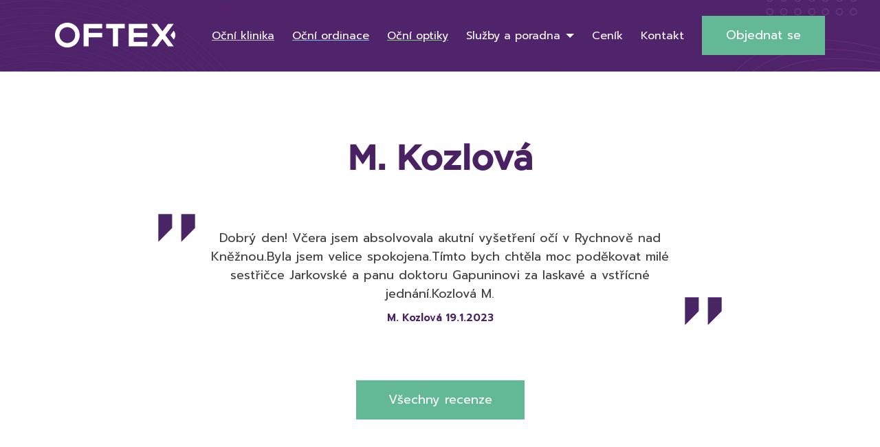

--- FILE ---
content_type: text/html; charset=UTF-8
request_url: https://www.oftex.cz/recenze/2148/
body_size: 29224
content:
<!doctype html>
<!--[if lt IE 7]>
<html class="no-js ie ie6 lt-ie9 lt-ie8 lt-ie7" lang="cs"> <![endif]-->
<!--[if IE 7]>
<html class="no-js ie ie7 lt-ie9 lt-ie8" lang="cs"> <![endif]-->
<!--[if IE 8]>
<html class="no-js ie ie8 lt-ie9" lang="cs"> <![endif]-->
<!--[if gt IE 8]><!-->
<html class="no-js" lang="cs"> <!--<![endif]-->

<head>
    <meta charset="utf-8"/>
    <meta http-equiv="X-UA-Compatible" content="IE=edge"/>
    <meta name="viewport" content="width=device-width, initial-scale=1"/>
    <title>
                    M. Kozlová - OFTEX
            </title><link rel="preload" data-rocket-preload as="style" href="https://fonts.googleapis.com/css2?family=Prompt:ital,wght@0,200;0,400;0,600;1,200;1,400;1,600&#038;display=swap" /><link rel="stylesheet" href="https://fonts.googleapis.com/css2?family=Prompt:ital,wght@0,200;0,400;0,600;1,200;1,400;1,600&#038;display=swap" media="print" onload="this.media='all'" /><noscript><link rel="stylesheet" href="https://fonts.googleapis.com/css2?family=Prompt:ital,wght@0,200;0,400;0,600;1,200;1,400;1,600&#038;display=swap" /></noscript>
    <!-- Fonts -->
    <link rel="preconnect" href="https://fonts.googleapis.com"/>
    <link rel="preconnect" href="https://fonts.gstatic.com" crossorigin/>
    
    <!-- Animate.css -->
    <link rel="stylesheet" href="https://cdnjs.cloudflare.com/ajax/libs/animate.css/4.1.1/animate.min.css"/>

    <link rel="icon" type="image/png" sizes="32x32" href="https://www.oftex.cz/wp-content/themes/oftex/assets/images/FAVoftex.jpg"/>
    <link rel="icon" type="image/png" sizes="16x16" href="https://www.oftex.cz/wp-content/themes/oftex/assets/images/FAVoftex.jpg"/>
    <link rel="shortcut icon" href="https://www.oftex.cz/wp-content/themes/oftex/assets/images/FAVoftex.jpg"/>

    <script src="https://unpkg.com/@popperjs/core@2"></script>
    <script src="https://unpkg.com/tippy.js@6"></script>

    <meta name="facebook-domain-verification" content="9u5ojxur6i4js4sjdumomz3cjtx1lb"/>
    <meta name="google-site-verification" content="UiWI6oKvGxNCm-q8awvDr9wXPPyp6FEku5pUlrBKozE" />

    <script type="text/javascript" src="https://c.seznam.cz/js/rc.js"></script>

    <meta name='robots' content='index, follow, max-image-preview:large, max-snippet:-1, max-video-preview:-1' />
	<style>img:is([sizes="auto" i], [sizes^="auto," i]) { contain-intrinsic-size: 3000px 1500px }</style>
	
	<!-- This site is optimized with the Yoast SEO plugin v23.1 - https://yoast.com/wordpress/plugins/seo/ -->
	<title>M. Kozlová - OFTEX</title>
	<link rel="canonical" href="https://www.oftex.cz/recenze/2148/" />
	<meta property="og:locale" content="cs_CZ" />
	<meta property="og:type" content="article" />
	<meta property="og:title" content="M. Kozlová - OFTEX" />
	<meta property="og:url" content="https://www.oftex.cz/recenze/2148/" />
	<meta property="og:site_name" content="OFTEX" />
	<meta property="article:modified_time" content="2023-04-05T15:08:40+00:00" />
	<meta name="twitter:card" content="summary_large_image" />
	<script type="application/ld+json" class="yoast-schema-graph">{"@context":"https://schema.org","@graph":[{"@type":"WebPage","@id":"https://www.oftex.cz/recenze/2148/","url":"https://www.oftex.cz/recenze/2148/","name":"M. Kozlová - OFTEX","isPartOf":{"@id":"https://www.oftex.cz/#website"},"datePublished":"2023-01-19T09:29:31+00:00","dateModified":"2023-04-05T15:08:40+00:00","breadcrumb":{"@id":"https://www.oftex.cz/recenze/2148/#breadcrumb"},"inLanguage":"cs","potentialAction":[{"@type":"ReadAction","target":["https://www.oftex.cz/recenze/2148/"]}]},{"@type":"BreadcrumbList","@id":"https://www.oftex.cz/recenze/2148/#breadcrumb","itemListElement":[{"@type":"ListItem","position":1,"name":"Domů","item":"https://www.oftex.cz/"},{"@type":"ListItem","position":2,"name":"M. Kozlová"}]},{"@type":"WebSite","@id":"https://www.oftex.cz/#website","url":"https://www.oftex.cz/","name":"OFTEX","description":"","potentialAction":[{"@type":"SearchAction","target":{"@type":"EntryPoint","urlTemplate":"https://www.oftex.cz/?s={search_term_string}"},"query-input":"required name=search_term_string"}],"inLanguage":"cs"}]}</script>
	<!-- / Yoast SEO plugin. -->


<link href='https://fonts.gstatic.com' crossorigin rel='preconnect' />
<link rel="alternate" type="application/rss+xml" title="OFTEX &raquo; RSS zdroj" href="https://www.oftex.cz/feed/" />
<link rel="alternate" type="application/rss+xml" title="OFTEX &raquo; RSS komentářů" href="https://www.oftex.cz/comments/feed/" />
<style id='wp-emoji-styles-inline-css' type='text/css'>

	img.wp-smiley, img.emoji {
		display: inline !important;
		border: none !important;
		box-shadow: none !important;
		height: 1em !important;
		width: 1em !important;
		margin: 0 0.07em !important;
		vertical-align: -0.1em !important;
		background: none !important;
		padding: 0 !important;
	}
</style>
<link rel='stylesheet' id='wp-block-library-css' href='https://www.oftex.cz/wp-includes/css/dist/block-library/style.min.css?ver=6.8.3' type='text/css' media='all' />
<style id='classic-theme-styles-inline-css' type='text/css'>
/*! This file is auto-generated */
.wp-block-button__link{color:#fff;background-color:#32373c;border-radius:9999px;box-shadow:none;text-decoration:none;padding:calc(.667em + 2px) calc(1.333em + 2px);font-size:1.125em}.wp-block-file__button{background:#32373c;color:#fff;text-decoration:none}
</style>
<style id='global-styles-inline-css' type='text/css'>
:root{--wp--preset--aspect-ratio--square: 1;--wp--preset--aspect-ratio--4-3: 4/3;--wp--preset--aspect-ratio--3-4: 3/4;--wp--preset--aspect-ratio--3-2: 3/2;--wp--preset--aspect-ratio--2-3: 2/3;--wp--preset--aspect-ratio--16-9: 16/9;--wp--preset--aspect-ratio--9-16: 9/16;--wp--preset--color--black: #000000;--wp--preset--color--cyan-bluish-gray: #abb8c3;--wp--preset--color--white: #ffffff;--wp--preset--color--pale-pink: #f78da7;--wp--preset--color--vivid-red: #cf2e2e;--wp--preset--color--luminous-vivid-orange: #ff6900;--wp--preset--color--luminous-vivid-amber: #fcb900;--wp--preset--color--light-green-cyan: #7bdcb5;--wp--preset--color--vivid-green-cyan: #00d084;--wp--preset--color--pale-cyan-blue: #8ed1fc;--wp--preset--color--vivid-cyan-blue: #0693e3;--wp--preset--color--vivid-purple: #9b51e0;--wp--preset--gradient--vivid-cyan-blue-to-vivid-purple: linear-gradient(135deg,rgba(6,147,227,1) 0%,rgb(155,81,224) 100%);--wp--preset--gradient--light-green-cyan-to-vivid-green-cyan: linear-gradient(135deg,rgb(122,220,180) 0%,rgb(0,208,130) 100%);--wp--preset--gradient--luminous-vivid-amber-to-luminous-vivid-orange: linear-gradient(135deg,rgba(252,185,0,1) 0%,rgba(255,105,0,1) 100%);--wp--preset--gradient--luminous-vivid-orange-to-vivid-red: linear-gradient(135deg,rgba(255,105,0,1) 0%,rgb(207,46,46) 100%);--wp--preset--gradient--very-light-gray-to-cyan-bluish-gray: linear-gradient(135deg,rgb(238,238,238) 0%,rgb(169,184,195) 100%);--wp--preset--gradient--cool-to-warm-spectrum: linear-gradient(135deg,rgb(74,234,220) 0%,rgb(151,120,209) 20%,rgb(207,42,186) 40%,rgb(238,44,130) 60%,rgb(251,105,98) 80%,rgb(254,248,76) 100%);--wp--preset--gradient--blush-light-purple: linear-gradient(135deg,rgb(255,206,236) 0%,rgb(152,150,240) 100%);--wp--preset--gradient--blush-bordeaux: linear-gradient(135deg,rgb(254,205,165) 0%,rgb(254,45,45) 50%,rgb(107,0,62) 100%);--wp--preset--gradient--luminous-dusk: linear-gradient(135deg,rgb(255,203,112) 0%,rgb(199,81,192) 50%,rgb(65,88,208) 100%);--wp--preset--gradient--pale-ocean: linear-gradient(135deg,rgb(255,245,203) 0%,rgb(182,227,212) 50%,rgb(51,167,181) 100%);--wp--preset--gradient--electric-grass: linear-gradient(135deg,rgb(202,248,128) 0%,rgb(113,206,126) 100%);--wp--preset--gradient--midnight: linear-gradient(135deg,rgb(2,3,129) 0%,rgb(40,116,252) 100%);--wp--preset--font-size--small: 13px;--wp--preset--font-size--medium: 20px;--wp--preset--font-size--large: 36px;--wp--preset--font-size--x-large: 42px;--wp--preset--spacing--20: 0.44rem;--wp--preset--spacing--30: 0.67rem;--wp--preset--spacing--40: 1rem;--wp--preset--spacing--50: 1.5rem;--wp--preset--spacing--60: 2.25rem;--wp--preset--spacing--70: 3.38rem;--wp--preset--spacing--80: 5.06rem;--wp--preset--shadow--natural: 6px 6px 9px rgba(0, 0, 0, 0.2);--wp--preset--shadow--deep: 12px 12px 50px rgba(0, 0, 0, 0.4);--wp--preset--shadow--sharp: 6px 6px 0px rgba(0, 0, 0, 0.2);--wp--preset--shadow--outlined: 6px 6px 0px -3px rgba(255, 255, 255, 1), 6px 6px rgba(0, 0, 0, 1);--wp--preset--shadow--crisp: 6px 6px 0px rgba(0, 0, 0, 1);}:where(.is-layout-flex){gap: 0.5em;}:where(.is-layout-grid){gap: 0.5em;}body .is-layout-flex{display: flex;}.is-layout-flex{flex-wrap: wrap;align-items: center;}.is-layout-flex > :is(*, div){margin: 0;}body .is-layout-grid{display: grid;}.is-layout-grid > :is(*, div){margin: 0;}:where(.wp-block-columns.is-layout-flex){gap: 2em;}:where(.wp-block-columns.is-layout-grid){gap: 2em;}:where(.wp-block-post-template.is-layout-flex){gap: 1.25em;}:where(.wp-block-post-template.is-layout-grid){gap: 1.25em;}.has-black-color{color: var(--wp--preset--color--black) !important;}.has-cyan-bluish-gray-color{color: var(--wp--preset--color--cyan-bluish-gray) !important;}.has-white-color{color: var(--wp--preset--color--white) !important;}.has-pale-pink-color{color: var(--wp--preset--color--pale-pink) !important;}.has-vivid-red-color{color: var(--wp--preset--color--vivid-red) !important;}.has-luminous-vivid-orange-color{color: var(--wp--preset--color--luminous-vivid-orange) !important;}.has-luminous-vivid-amber-color{color: var(--wp--preset--color--luminous-vivid-amber) !important;}.has-light-green-cyan-color{color: var(--wp--preset--color--light-green-cyan) !important;}.has-vivid-green-cyan-color{color: var(--wp--preset--color--vivid-green-cyan) !important;}.has-pale-cyan-blue-color{color: var(--wp--preset--color--pale-cyan-blue) !important;}.has-vivid-cyan-blue-color{color: var(--wp--preset--color--vivid-cyan-blue) !important;}.has-vivid-purple-color{color: var(--wp--preset--color--vivid-purple) !important;}.has-black-background-color{background-color: var(--wp--preset--color--black) !important;}.has-cyan-bluish-gray-background-color{background-color: var(--wp--preset--color--cyan-bluish-gray) !important;}.has-white-background-color{background-color: var(--wp--preset--color--white) !important;}.has-pale-pink-background-color{background-color: var(--wp--preset--color--pale-pink) !important;}.has-vivid-red-background-color{background-color: var(--wp--preset--color--vivid-red) !important;}.has-luminous-vivid-orange-background-color{background-color: var(--wp--preset--color--luminous-vivid-orange) !important;}.has-luminous-vivid-amber-background-color{background-color: var(--wp--preset--color--luminous-vivid-amber) !important;}.has-light-green-cyan-background-color{background-color: var(--wp--preset--color--light-green-cyan) !important;}.has-vivid-green-cyan-background-color{background-color: var(--wp--preset--color--vivid-green-cyan) !important;}.has-pale-cyan-blue-background-color{background-color: var(--wp--preset--color--pale-cyan-blue) !important;}.has-vivid-cyan-blue-background-color{background-color: var(--wp--preset--color--vivid-cyan-blue) !important;}.has-vivid-purple-background-color{background-color: var(--wp--preset--color--vivid-purple) !important;}.has-black-border-color{border-color: var(--wp--preset--color--black) !important;}.has-cyan-bluish-gray-border-color{border-color: var(--wp--preset--color--cyan-bluish-gray) !important;}.has-white-border-color{border-color: var(--wp--preset--color--white) !important;}.has-pale-pink-border-color{border-color: var(--wp--preset--color--pale-pink) !important;}.has-vivid-red-border-color{border-color: var(--wp--preset--color--vivid-red) !important;}.has-luminous-vivid-orange-border-color{border-color: var(--wp--preset--color--luminous-vivid-orange) !important;}.has-luminous-vivid-amber-border-color{border-color: var(--wp--preset--color--luminous-vivid-amber) !important;}.has-light-green-cyan-border-color{border-color: var(--wp--preset--color--light-green-cyan) !important;}.has-vivid-green-cyan-border-color{border-color: var(--wp--preset--color--vivid-green-cyan) !important;}.has-pale-cyan-blue-border-color{border-color: var(--wp--preset--color--pale-cyan-blue) !important;}.has-vivid-cyan-blue-border-color{border-color: var(--wp--preset--color--vivid-cyan-blue) !important;}.has-vivid-purple-border-color{border-color: var(--wp--preset--color--vivid-purple) !important;}.has-vivid-cyan-blue-to-vivid-purple-gradient-background{background: var(--wp--preset--gradient--vivid-cyan-blue-to-vivid-purple) !important;}.has-light-green-cyan-to-vivid-green-cyan-gradient-background{background: var(--wp--preset--gradient--light-green-cyan-to-vivid-green-cyan) !important;}.has-luminous-vivid-amber-to-luminous-vivid-orange-gradient-background{background: var(--wp--preset--gradient--luminous-vivid-amber-to-luminous-vivid-orange) !important;}.has-luminous-vivid-orange-to-vivid-red-gradient-background{background: var(--wp--preset--gradient--luminous-vivid-orange-to-vivid-red) !important;}.has-very-light-gray-to-cyan-bluish-gray-gradient-background{background: var(--wp--preset--gradient--very-light-gray-to-cyan-bluish-gray) !important;}.has-cool-to-warm-spectrum-gradient-background{background: var(--wp--preset--gradient--cool-to-warm-spectrum) !important;}.has-blush-light-purple-gradient-background{background: var(--wp--preset--gradient--blush-light-purple) !important;}.has-blush-bordeaux-gradient-background{background: var(--wp--preset--gradient--blush-bordeaux) !important;}.has-luminous-dusk-gradient-background{background: var(--wp--preset--gradient--luminous-dusk) !important;}.has-pale-ocean-gradient-background{background: var(--wp--preset--gradient--pale-ocean) !important;}.has-electric-grass-gradient-background{background: var(--wp--preset--gradient--electric-grass) !important;}.has-midnight-gradient-background{background: var(--wp--preset--gradient--midnight) !important;}.has-small-font-size{font-size: var(--wp--preset--font-size--small) !important;}.has-medium-font-size{font-size: var(--wp--preset--font-size--medium) !important;}.has-large-font-size{font-size: var(--wp--preset--font-size--large) !important;}.has-x-large-font-size{font-size: var(--wp--preset--font-size--x-large) !important;}
:where(.wp-block-post-template.is-layout-flex){gap: 1.25em;}:where(.wp-block-post-template.is-layout-grid){gap: 1.25em;}
:where(.wp-block-columns.is-layout-flex){gap: 2em;}:where(.wp-block-columns.is-layout-grid){gap: 2em;}
:root :where(.wp-block-pullquote){font-size: 1.5em;line-height: 1.6;}
</style>
<link rel='stylesheet' id='cmplz-general-css' href='https://www.oftex.cz/wp-content/plugins/complianz-gdpr-premium/assets/css/cookieblocker.min.css?ver=1721818817' type='text/css' media='all' />
<link rel='stylesheet' id='jq-ui-css' href='https://www.oftex.cz/wp-content/themes/oftex/assets/vendor/jquery-ui-1.13.2/jquery-ui.min.css?ver=6.8.3' type='text/css' media='all' />
<link rel='stylesheet' id='jq-ui-min-css' href='https://www.oftex.cz/wp-content/themes/oftex/assets/vendor/jquery-ui-1.13.2/jquery-ui.structure.min.css?ver=6.8.3' type='text/css' media='all' />
<link rel='stylesheet' id='jq-theme-min-css' href='https://www.oftex.cz/wp-content/themes/oftex/assets/vendor/jquery-ui-1.13.2/jquery-ui.theme.min.css?ver=6.8.3' type='text/css' media='all' />
<link rel='stylesheet' id='slick-css' href='https://www.oftex.cz/wp-content/themes/oftex/assets/vendor/slick/slick.css?ver=6.8.3' type='text/css' media='all' />
<link rel='stylesheet' id='slick-theme-css' href='https://www.oftex.cz/wp-content/themes/oftex/assets/vendor/slick/slick-theme.css?ver=6.8.3' type='text/css' media='all' />
<link rel='stylesheet' id='fancybox-css' href='https://www.oftex.cz/wp-content/themes/oftex/assets/vendor/fancybox3/jquery.fancybox.min.css?ver=6.8.3' type='text/css' media='all' />
<link rel='stylesheet' id='select2-css' href='https://www.oftex.cz/wp-content/themes/oftex/assets/vendor/select2/select2.min.css?ver=6.8.3' type='text/css' media='all' />
<link rel='stylesheet' id='flatpickr-css' href='https://www.oftex.cz/wp-content/themes/oftex/assets/vendor/flatpickr/flatpickr.min.css?ver=6.8.3' type='text/css' media='all' />
<link rel='stylesheet' id='flatpickr-material-css' href='https://www.oftex.cz/wp-content/themes/oftex/assets/vendor/flatpickr/material_green.css?ver=6.8.3' type='text/css' media='all' />
<link rel='stylesheet' id='main-css' href='https://www.oftex.cz/wp-content/themes/oftex/assets/css/main.css?ver=1745393361' type='text/css' media='all' />
<script type="text/javascript" src="https://www.oftex.cz/wp-includes/js/jquery/jquery.min.js?ver=3.7.1" id="jquery-core-js"></script>
<script type="text/javascript" src="https://www.oftex.cz/wp-includes/js/jquery/jquery-migrate.min.js?ver=3.4.1" id="jquery-migrate-js"></script>
<link rel="https://api.w.org/" href="https://www.oftex.cz/wp-json/" /><link rel="EditURI" type="application/rsd+xml" title="RSD" href="https://www.oftex.cz/xmlrpc.php?rsd" />
<meta name="generator" content="WordPress 6.8.3" />
<link rel='shortlink' href='https://www.oftex.cz/?p=2148' />
<link rel="alternate" title="oEmbed (JSON)" type="application/json+oembed" href="https://www.oftex.cz/wp-json/oembed/1.0/embed?url=https%3A%2F%2Fwww.oftex.cz%2Frecenze%2F2148%2F" />
<link rel="alternate" title="oEmbed (XML)" type="text/xml+oembed" href="https://www.oftex.cz/wp-json/oembed/1.0/embed?url=https%3A%2F%2Fwww.oftex.cz%2Frecenze%2F2148%2F&#038;format=xml" />
			<style>.cmplz-hidden {
					display: none !important;
				}</style><noscript><style id="rocket-lazyload-nojs-css">.rll-youtube-player, [data-lazy-src]{display:none !important;}</style></noscript>

    </head>
<body data-cmplz=1 class="wp-singular review-template-default single single-review postid-2148 wp-theme-oftex" itemscope="" itemtype="http://schema.org/WebPage">
    <div class="base-page">
        <header class="header header--home" role="banner" itemscope="" itemtype="http://schema.org/WPHeader">
            <div class="container">
                <div class="header__content">
                    <div class="header__left">
                        <div class="header__logo">
                            <a href="https://www.oftex.cz">
                                <img src="data:image/svg+xml,%3Csvg%20xmlns='http://www.w3.org/2000/svg'%20viewBox='0%200%200%200'%3E%3C/svg%3E" alt="Oftex" data-lazy-src="https://www.oftex.cz/wp-content/themes/oftex/assets/images/logo.png" /><noscript><img src="https://www.oftex.cz/wp-content/themes/oftex/assets/images/logo.png" alt="Oftex" /></noscript>
                            </a>
                        </div>
                                                    <a type="button" class="header__where" href="https://www.oftex.cz/pobocky/">
                                <img src="data:image/svg+xml,%3Csvg%20xmlns='http://www.w3.org/2000/svg'%20viewBox='0%200%2023%2030'%3E%3C/svg%3E" alt="Pin" width="23" height="30" data-lazy-src="https://www.oftex.cz/wp-content/themes/oftex/assets/images/pin.png" /><noscript><img src="https://www.oftex.cz/wp-content/themes/oftex/assets/images/pin.png" alt="Pin" width="23" height="30" /></noscript>
                                <span>Kde nás najdete?</span>
                            </a>
                                            </div>
                    <div class="header__right">
                        <div class="header__nav">
                            <ul class="navigation">
                                                                    <li class="underline-clinic menu-item menu-item-type-custom menu-item-object-custom menu-item-783">
                                        <a href="https://www.oftex.cz/klinika/ocni-klinika/" ><span>Oční klinika</span></a>
                                                                            </li>
                                                                    <li class="underline-practice menu-item menu-item-type-post_type menu-item-object-page menu-item-451">
                                        <a href="https://www.oftex.cz/ocni-ordinace/" ><span>Oční ordinace</span></a>
                                                                            </li>
                                                                    <li class="underline-optics menu-item menu-item-type-post_type menu-item-object-page menu-item-450">
                                        <a href="https://www.oftex.cz/ocni-optiky/" ><span>Oční optiky</span></a>
                                                                            </li>
                                                                    <li class=" menu-item menu-item-type-custom menu-item-object-custom menu-item-452 menu-item-has-children has-childs">
                                        <a href="#!" ><span>Služby a poradna</span></a>
                                                                                    <div class="header-nav-submenu">
                                                <div class="header-nav-submenu__popup">
                                                    <div class="header-nav-submenu__nav">
                                                        <ul>
                                                                                                                            <li>
                                                                    <a data-services="Operace" class="service-item service-item--first-link" href="https://www.oftex.cz/operace-a-vysetreni/"><span>Operace a vyšetření</span></a>
                                                                </li>
                                                                                                                            <li>
                                                                    <a data-services="Vady" class="service-item service-item" href="https://www.oftex.cz/vady-a-nemoci/"><span>Vady a nemoci</span></a>
                                                                </li>
                                                                                                                            <li>
                                                                    <a data-services="Rady" class="service-item service-item" href="https://www.oftex.cz/rady-a-tipy/"><span>Rady a tipy</span></a>
                                                                </li>
                                                                                                                            <li>
                                                                    <a data-services="Online" class="service-item service-item" href="https://www.oftex.cz/poradna/"><span>Online poradna</span></a>
                                                                </li>
                                                                                                                            <li>
                                                                    <a data-services="Pro" class="service-item service-item" href="https://www.oftex.cz/pro-lekare/"><span>Pro lékaře</span></a>
                                                                </li>
                                                                                                                            <li>
                                                                    <a data-services="E-shop" class="service-item service-item" href="https://www.prodej-cocek.cz"><span>E-shop</span></a>
                                                                </li>
                                                                                                                    </ul>
                                                    </div>
                                                    <div class="header-nav-submenu__content">
                                                                                                                    <div class="header-nav-submenu__box service-item service-item--first-box" data-services="Operace">
                                                                <div class="header-nav-submenu__info">
                                                                    <div class="header-nav-submenu__icon">
                                                                        <img src="data:image/svg+xml,%3Csvg%20xmlns='http://www.w3.org/2000/svg'%20viewBox='0%200%2035%2040'%3E%3C/svg%3E" alt="Otazník" width="35" height="40" data-lazy-src="https://www.oftex.cz/wp-content/themes/oftex/assets/images/question.png" /><noscript><img src="https://www.oftex.cz/wp-content/themes/oftex/assets/images/question.png" alt="Otazník" width="35" height="40" /></noscript>
                                                                    </div>
                                                                    <div class="header-nav-submenu__text">
                                                                        V této sekci se dozvíte, jaké zákroky a vyšetření provádíme. Budete mít možnost se objednat či zjistit více informací.
                                                                    </div>
                                                                </div>
                                                            </div>
                                                                                                                    <div class="header-nav-submenu__box service-item service-item" data-services="Vady">
                                                                <div class="header-nav-submenu__info">
                                                                    <div class="header-nav-submenu__icon">
                                                                        <img src="data:image/svg+xml,%3Csvg%20xmlns='http://www.w3.org/2000/svg'%20viewBox='0%200%2035%2040'%3E%3C/svg%3E" alt="Otazník" width="35" height="40" data-lazy-src="https://www.oftex.cz/wp-content/themes/oftex/assets/images/question.png" /><noscript><img src="https://www.oftex.cz/wp-content/themes/oftex/assets/images/question.png" alt="Otazník" width="35" height="40" /></noscript>
                                                                    </div>
                                                                    <div class="header-nav-submenu__text">
                                                                        V této sekci se dozvíte více informací o vadách a nemocech.
                                                                    </div>
                                                                </div>
                                                            </div>
                                                                                                                    <div class="header-nav-submenu__box service-item service-item" data-services="Rady">
                                                                <div class="header-nav-submenu__info">
                                                                    <div class="header-nav-submenu__icon">
                                                                        <img src="data:image/svg+xml,%3Csvg%20xmlns='http://www.w3.org/2000/svg'%20viewBox='0%200%2035%2040'%3E%3C/svg%3E" alt="Otazník" width="35" height="40" data-lazy-src="https://www.oftex.cz/wp-content/themes/oftex/assets/images/question.png" /><noscript><img src="https://www.oftex.cz/wp-content/themes/oftex/assets/images/question.png" alt="Otazník" width="35" height="40" /></noscript>
                                                                    </div>
                                                                    <div class="header-nav-submenu__text">
                                                                        V této sekci se dozvíte zajímavé rady a tipy.
                                                                    </div>
                                                                </div>
                                                            </div>
                                                                                                                    <div class="header-nav-submenu__box service-item service-item" data-services="Online">
                                                                <div class="header-nav-submenu__info">
                                                                    <div class="header-nav-submenu__icon">
                                                                        <img src="data:image/svg+xml,%3Csvg%20xmlns='http://www.w3.org/2000/svg'%20viewBox='0%200%2035%2040'%3E%3C/svg%3E" alt="Otazník" width="35" height="40" data-lazy-src="https://www.oftex.cz/wp-content/themes/oftex/assets/images/question.png" /><noscript><img src="https://www.oftex.cz/wp-content/themes/oftex/assets/images/question.png" alt="Otazník" width="35" height="40" /></noscript>
                                                                    </div>
                                                                    <div class="header-nav-submenu__text">
                                                                        Položte dotaz specialistovi nebo se podívejte na již řešené problémy.
                                                                    </div>
                                                                </div>
                                                            </div>
                                                                                                                    <div class="header-nav-submenu__box service-item service-item" data-services="Pro">
                                                                <div class="header-nav-submenu__info">
                                                                    <div class="header-nav-submenu__icon">
                                                                        <img src="data:image/svg+xml,%3Csvg%20xmlns='http://www.w3.org/2000/svg'%20viewBox='0%200%2035%2040'%3E%3C/svg%3E" alt="Otazník" width="35" height="40" data-lazy-src="https://www.oftex.cz/wp-content/themes/oftex/assets/images/question.png" /><noscript><img src="https://www.oftex.cz/wp-content/themes/oftex/assets/images/question.png" alt="Otazník" width="35" height="40" /></noscript>
                                                                    </div>
                                                                    <div class="header-nav-submenu__text">
                                                                        Informace pro lékaře ohledně akreditací a volných pracovních pozic
                                                                    </div>
                                                                </div>
                                                            </div>
                                                                                                                    <div class="header-nav-submenu__box service-item service-item" data-services="E-shop">
                                                                <div class="header-nav-submenu__info">
                                                                    <div class="header-nav-submenu__icon">
                                                                        <img src="data:image/svg+xml,%3Csvg%20xmlns='http://www.w3.org/2000/svg'%20viewBox='0%200%2035%2040'%3E%3C/svg%3E" alt="Otazník" width="35" height="40" data-lazy-src="https://www.oftex.cz/wp-content/themes/oftex/assets/images/question.png" /><noscript><img src="https://www.oftex.cz/wp-content/themes/oftex/assets/images/question.png" alt="Otazník" width="35" height="40" /></noscript>
                                                                    </div>
                                                                    <div class="header-nav-submenu__text">
                                                                        Vše, co se týče péče o Vaše oči na jednom místě.
                                                                    </div>
                                                                </div>
                                                            </div>
                                                                                                            </div>
                                                </div>
                                            </div>
                                                                            </li>
                                                                    <li class=" menu-item menu-item-type-post_type menu-item-object-page menu-item-1842">
                                        <a href="https://www.oftex.cz/cenik/" ><span>Ceník</span></a>
                                                                            </li>
                                                                    <li class=" menu-item menu-item-type-post_type menu-item-object-page menu-item-612">
                                        <a href="https://www.oftex.cz/kontakt/" ><span>Kontakt</span></a>
                                                                            </li>
                                                                <li>
                                    <a class="btn btn-primary btn-order-form btn-order step-1-form" data-limit="" href="!#" >
    <span>Objednat se</span>
</a>                                </li>
                            </ul>

                            <!-- <div class="header__langs">
                              <a href="#!" target="_blank" class="header__langs-link selected">
                                <img src="data:image/svg+xml,%3Csvg%20xmlns='http://www.w3.org/2000/svg'%20viewBox='0%200%200%200'%3E%3C/svg%3E" alt="" data-lazy-src="assets/images/cz.svg" /><noscript><img src="assets/images/cz.svg" alt="" /></noscript>
                              </a>
                              <a href="#!" target="_blank" class="header__langs-link">
                                <img src="data:image/svg+xml,%3Csvg%20xmlns='http://www.w3.org/2000/svg'%20viewBox='0%200%200%200'%3E%3C/svg%3E" alt="" data-lazy-src="assets/images/pl.svg" /><noscript><img src="assets/images/pl.svg" alt="" /></noscript>
                              </a>
                            </div> -->
                        </div>

                        <div class="header__short-nav">
                            <ul class="navigation">
                                                                                                            <li class="underline-clinic menu-item menu-item-type-custom menu-item-object-custom menu-item-783">
                                            <a href="https://www.oftex.cz/klinika/ocni-klinika/"><span>Oční klinika</span></a>
                                        </li>
                                                                                                                                                <li class="underline-practice menu-item menu-item-type-post_type menu-item-object-page menu-item-451">
                                            <a href="https://www.oftex.cz/ocni-ordinace/"><span>Oční ordinace</span></a>
                                        </li>
                                                                                                                                                <li class="underline-optics menu-item menu-item-type-post_type menu-item-object-page menu-item-450">
                                            <a href="https://www.oftex.cz/ocni-optiky/"><span>Oční optiky</span></a>
                                        </li>
                                                                                                                                                                                                                                                                                                                <li>
                                    <a class="btn btn-primary btn-order-form btn-order step-1-form" data-limit="" href="!#" >
    <span>Objednat se</span>
</a>                                </li>
                            </ul>
                        </div>

                        <div class="header__mobile-nav">
                            <ul class="navigation">
                                                                    <li class="underline-clinic menu-item menu-item-type-custom menu-item-object-custom menu-item-783">
                                        <a href="https://www.oftex.cz/klinika/ocni-klinika/" ><span>Oční klinika</span></a>
                                                                            </li>
                                                                    <li class="underline-practice menu-item menu-item-type-post_type menu-item-object-page menu-item-451">
                                        <a href="https://www.oftex.cz/ocni-ordinace/" ><span>Oční ordinace</span></a>
                                                                            </li>
                                                                    <li class="underline-optics menu-item menu-item-type-post_type menu-item-object-page menu-item-450">
                                        <a href="https://www.oftex.cz/ocni-optiky/" ><span>Oční optiky</span></a>
                                                                            </li>
                                                                    <li class=" menu-item menu-item-type-custom menu-item-object-custom menu-item-452 menu-item-has-children has-childs">
                                        <a href="#!" ><span>Služby a poradna</span></a>
                                                                                    <ul>
                                                                                                    <li>
                                                        <a data-services="Operace" class="service-item service-item--first-link" href="https://www.oftex.cz/operace-a-vysetreni/"><span>Operace a vyšetření</span></a>
                                                    </li>
                                                                                                    <li>
                                                        <a data-services="Vady" class="service-item service-item--first-link" href="https://www.oftex.cz/vady-a-nemoci/"><span>Vady a nemoci</span></a>
                                                    </li>
                                                                                                    <li>
                                                        <a data-services="Rady" class="service-item service-item--first-link" href="https://www.oftex.cz/rady-a-tipy/"><span>Rady a tipy</span></a>
                                                    </li>
                                                                                                    <li>
                                                        <a data-services="Online" class="service-item service-item--first-link" href="https://www.oftex.cz/poradna/"><span>Online poradna</span></a>
                                                    </li>
                                                                                                    <li>
                                                        <a data-services="Pro" class="service-item service-item--first-link" href="https://www.oftex.cz/pro-lekare/"><span>Pro lékaře</span></a>
                                                    </li>
                                                                                                    <li>
                                                        <a data-services="E-shop" class="service-item service-item--first-link" href="https://www.prodej-cocek.cz"><span>E-shop</span></a>
                                                    </li>
                                                                                            </ul>
                                                                            </li>
                                                                    <li class=" menu-item menu-item-type-post_type menu-item-object-page menu-item-1842">
                                        <a href="https://www.oftex.cz/cenik/" ><span>Ceník</span></a>
                                                                            </li>
                                                                    <li class=" menu-item menu-item-type-post_type menu-item-object-page menu-item-612">
                                        <a href="https://www.oftex.cz/kontakt/" ><span>Kontakt</span></a>
                                                                            </li>
                                                                <li>
                                    <a class="btn btn-primary btn-order-form  step-1-form" data-limit="" href="!#" >
    <span>Objednat se</span>
</a>                                </li>
                            </ul>

                            <!-- <div class="header__langs">
                              <a href="#!" target="_blank" class="header__langs-link selected">
                                <img src="data:image/svg+xml,%3Csvg%20xmlns='http://www.w3.org/2000/svg'%20viewBox='0%200%200%200'%3E%3C/svg%3E" alt="" data-lazy-src="assets/images/cz.png" /><noscript><img src="assets/images/cz.png" alt="" /></noscript>
                              </a>
                              <a href="#!" target="_blank" class="header__langs-link">
                                <img src="data:image/svg+xml,%3Csvg%20xmlns='http://www.w3.org/2000/svg'%20viewBox='0%200%200%200'%3E%3C/svg%3E" alt="" data-lazy-src="assets/images/pl.png" /><noscript><img src="assets/images/pl.png" alt="" /></noscript>
                              </a>
                            </div> -->
                        </div>

                        <button class="header__toggle" type="button">
                            <svg>
                                <defs>
                                    <filter id="gooeyness">
                                        <feGaussianBlur in="SourceGraphic" stdDeviation="2.2" result="blur" />
                                        <feColorMatrix in="blur" mode="matrix" values="1 0 0 0 0  0 1 0 0 0  0 0 1 0 0  0 0 0 20 -10" result="gooeyness" />
                                        <feComposite in="SourceGraphic" in2="gooeyness" operator="atop" />
                                    </filter>
                                </defs>
                            </svg>
                            <svg class="burger" version="1.1" height="100" width="100" viewBox="0 0 100 100">
                                <path
                                        class="line line1"
                                        d="M 50,65 H 70 C 70,65 75,65.198488 75,70.762712 C 75,73.779026 74.368822,78.389831 66.525424,78.389831 C 22.092231,78.389831 -18.644068,-30.508475 -18.644068,-30.508475"
                                ></path>
                                <path
                                        class="line line2"
                                        d="M 50,35 H 70 C 70,35 81.355932,35.300135 81.355932,25.635593 C 81.355932,20.906215 78.841706,14.830508 72.881356,14.830508 C 35.648232,14.830508 -30.508475,84.322034 -30.508475,84.322034"
                                ></path>
                                <path
                                        class="line line3"
                                        d="M 50,50 H 30 C 30,50 12.288136,47.749959 12.288136,60.169492 C 12.288136,67.738339 16.712974,73.305085 40.677966,73.305085 C 73.791674,73.305085 108.47458,-19.915254 108.47458,-19.915254"
                                ></path>
                                <path
                                        class="line line4"
                                        d="M 50,50 H 70 C 70,50 81.779661,50.277128 81.779661,36.607372 C 81.779661,28.952694 77.941689,25 69.067797,25 C 39.95532,25 -16.949153,119.91525 -16.949153,119.91525"
                                ></path>
                                <path
                                        class="line line5"
                                        d="M 50,65 H 30 C 30,65 17.79661,64.618439 17.79661,74.152543 C 17.79661,80.667556 25.093813,81.355932 38.559322,81.355932 C 89.504001,81.355932 135.59322,-21.186441 135.59322,-21.186441"
                                ></path>
                                <path
                                        class="line line6"
                                        d="M 50,35 H 30 C 30,35 16.525424,35.528154 16.525424,24.152542 C 16.525424,17.535987 22.597755,13.559322 39.40678,13.559322 C 80.617882,13.559322 94.067797,111.01695 94.067797,111.01695"
                                ></path>
                            </svg>
                            <svg class="x" version="1.1" height="100" width="100" viewBox="0 0 100 100">
                                <path class="line" d="M 34,32 L 66,68"></path>
                                <path class="line" d="M 66,32 L 34,68"></path>
                            </svg>
                        </button>
                    </div>
                </div>
            </div>
        </header>
        <main class="content" role="main" itemscope="" itemprop="mainContentOfPage">
                <div class="header-spacer"></div>
    <section class="section-detail-p section-detail-p--standalone">
        <div class="container">
            <div class="blog-detail">
                <h1 class="blog-detail__title review__title">M. Kozlová</h1>
                <div class="blog-detail__texts">
                    <blockquote class="detail-p__blockquote-vision review__blockquote">
                        <img src="data:image/svg+xml,%3Csvg%20xmlns='http://www.w3.org/2000/svg'%20viewBox='0%200%200%200'%3E%3C/svg%3E" alt="Uvozovky" data-lazy-src="https://www.oftex.cz/wp-content/themes/oftex/assets/images/straight-quotes-2.png" /><noscript><img src="https://www.oftex.cz/wp-content/themes/oftex/assets/images/straight-quotes-2.png" alt="Uvozovky" /></noscript>
                        <div>
                            Dobrý den! Včera jsem absolvovala akutní vyšetření očí v Rychnově nad Kněžnou.Byla jsem velice spokojena.Tímto bych chtěla moc poděkovat milé sestřičce Jarkovské a panu doktoru Gapuninovi za laskavé a vstřícné jednání.Kozlová M.
                            <br>
                            <small>M. Kozlová 19.1.2023</small>
                        </div>
                        <img src="data:image/svg+xml,%3Csvg%20xmlns='http://www.w3.org/2000/svg'%20viewBox='0%200%200%200'%3E%3C/svg%3E" alt="Uvozovky" class="blockquote-left" data-lazy-src="https://www.oftex.cz/wp-content/themes/oftex/assets/images/straight-quotes-2.png" /><noscript><img src="https://www.oftex.cz/wp-content/themes/oftex/assets/images/straight-quotes-2.png" alt="Uvozovky" class="blockquote-left" /></noscript>
                    </blockquote>
                    <p class="blog-detail__link">
                        <a href="https://www.oftex.cz/recenze/" class="btn btn-primary">
                            <span>Všechny recenze</span>
                        </a>
                    </p>
                </div>
            </div>
        </div>
    </section>
        </main>

            <footer class="footer">
    <div class="container">
        <div class="footer__content">
            <div class="footer__left">
                <div class="footer__logo">
                    <img src="data:image/svg+xml,%3Csvg%20xmlns='http://www.w3.org/2000/svg'%20viewBox='0%200%200%200'%3E%3C/svg%3E" alt="Logo" data-lazy-src="https://www.oftex.cz/wp-content/themes/oftex/assets/images/logo.png" /><noscript><img src="https://www.oftex.cz/wp-content/themes/oftex/assets/images/logo.png" alt="Logo" /></noscript>
                </div>
                <div class="footer__text">
                                            <p>OFTEX je oční klinika a síť očních center a optik v kraji Pardubickém, Královéhradeckém, Moravskoslezském, Středočeském, Praha a Vysočina.</p>

                                    </div>
                                    <div class="footer__item">
                        <img src="data:image/svg+xml,%3Csvg%20xmlns='http://www.w3.org/2000/svg'%20viewBox='0%200%2040%2052'%3E%3C/svg%3E" alt="Pin" width="40" height="52" data-lazy-src="https://www.oftex.cz/wp-content/themes/oftex/assets/images/pin.png" /><noscript><img src="https://www.oftex.cz/wp-content/themes/oftex/assets/images/pin.png" alt="Pin" width="40" height="52" /></noscript>
                        <div class="footer__item-text">
                                                            <p><strong>OFTEX, s.r.o.</strong><br />
<small>Budova polikliniky VEKTOR<br />
Rokycanova 2798<br />
530 02 Pardubice<br />
IČO: 26003724</small></p>
<p>&nbsp;</p>

                                                    </div>
                    </div>
                                                    <div class="footer__item">
                        <img src="data:image/svg+xml,%3Csvg%20xmlns='http://www.w3.org/2000/svg'%20viewBox='0%200%2041%2041'%3E%3C/svg%3E" alt="Telefon" width="41" height="41" data-lazy-src="https://www.oftex.cz/wp-content/themes/oftex/assets/images/phone-call.png" /><noscript><img src="https://www.oftex.cz/wp-content/themes/oftex/assets/images/phone-call.png" alt="Telefon" width="41" height="41" /></noscript>
                        <div class="footer__item-text">
                                                        <a class="btn-tel" data-tel="+420 608 800 886" href="tel:+420608800886">
                                                                                                            +420
                                                                                                                                                <strong>608</strong>
                                                                                                                                                <strong>800</strong>
                                                                                                                                                <strong>886</strong>
                                                                                                </a>
                        </div>
                    </div>
                                                    <a href="mailto:info@oftex.cz" class="footer__item">
                        <img src="data:image/svg+xml,%3Csvg%20xmlns='http://www.w3.org/2000/svg'%20viewBox='0%200%2042%2032'%3E%3C/svg%3E" alt="E-mail" width="42" height="32" data-lazy-src="https://www.oftex.cz/wp-content/themes/oftex/assets/images/email.png" /><noscript><img src="https://www.oftex.cz/wp-content/themes/oftex/assets/images/email.png" alt="E-mail" width="42" height="32" /></noscript>
                        <div class="footer__item-text">info@oftex.cz</div>
                    </a>
                                <div class="footer__actions">
                    <a class="btn btn-primary btn-order-form  step-1-form" data-limit="" href="!#" >
    <span>Objednat se</span>
</a>                    <div class="footer__write-us">
                        <ul class="footer__menu">
                            <li>
                                <a href="javascript:togglePopup('#popup-contact-form')"><span>Napsat majiteli</span></a>
                            </li>
                            <li>
                                <a href="javascript:togglePopup('#popup-review-form')"><span>Napsat recenzi</span></a>
                            </li>
                        </ul>
                    </div>
                </div>
            </div>
            <div class="footer__center">
                <div class="footer__title">Důležité informace</div>
                <ul class="footer__menu">
                                            <li>
                            <a href="https://www.oftex.cz/o-spolecnosti/"  ><span>O společnosti</span></a>
                        </li>
                                            <li>
                            <a href="https://www.oftex.cz/cenik/"  ><span>Ceník</span></a>
                        </li>
                                            <li>
                            <a href="https://www.oftex.cz/vize-a-hodnoty-spolecnosti/"  ><span>Vize a hodnoty společnosti</span></a>
                        </li>
                                            <li>
                            <a href="https://www.oftex.cz/akreditace-a-certifikace/"  ><span>Akreditace a certifikace</span></a>
                        </li>
                                            <li>
                            <a href="https://www.oftex.cz/historie-spolecnosti/"  ><span>Historie společnosti</span></a>
                        </li>
                                            <li>
                            <a href="https://www.oftex.cz/tym-oftex/"  ><span>Tým OFTEX</span></a>
                        </li>
                                            <li>
                            <a href="https://www.oftex.cz/kariera/"  ><span>Kariéra</span></a>
                        </li>
                                            <li>
                            <a href="https://www.oftex.cz/sanitni-sluzba/"  ><span>Sanitní služba</span></a>
                        </li>
                                            <li>
                            <a href="https://www.oftex.cz/smluvni-zdravotni-pojistovny/"  ><span>Smluvní zdravotní pojišťovny</span></a>
                        </li>
                                            <li>
                            <a href="https://www.oftex.cz/reference-sluzeb-pro-zamestnavatele/"  ><span>Reference služeb pro zaměstnavatele</span></a>
                        </li>
                                            <li>
                            <a href="https://www.oftex.cz/ocni-kliniky/"  ><span>Oční klinika</span></a>
                        </li>
                                            <li>
                            <a href="https://www.oftex.cz/ocni-ordinace/"  ><span>Oční ordinace</span></a>
                        </li>
                                            <li>
                            <a href="https://www.oftex.cz/ocni-optiky/"  ><span>Oční optiky</span></a>
                        </li>
                                            <li>
                            <a href="https://www.oftex.cz/poradna/"  ><span>Poradna</span></a>
                        </li>
                                            <li>
                            <a href="https://www.oftex.cz/recenze/"  ><span>Reference</span></a>
                        </li>
                                            <li>
                            <a href="https://www.oftex.cz/aktualne/"  ><span>Aktuálně</span></a>
                        </li>
                                            <li>
                            <a href="https://www.oftex.cz/ochrana-osobnich-udaju/"  ><span>Ochrana osobních údajů</span></a>
                        </li>
                                            <li>
                            <a href="https://www.prodej-cocek.cz/" class="btn-eshop-click"  target="_blank"><span>E-shop</span></a>
                        </li>
                                    </ul>
            </div>
            <div class="footer__right">
                <div class="footer__title">Kde nás najdete</div>
                <select class="select2-footer-menu">
                    <option selected disabled hidden>
                        <span>Vyberte typ pobočky</span>
                    </option>
                    <option data-menu-items="1">
                        <span>Klinika</span>
                    </option>
                    <option data-menu-items="2">
                        <span>Ordinace</span>
                    </option>
                    <option data-menu-items="3">
                        <span>Optiky</span>
                    </option>
                </select>
                <ul class="footer__menu footer-cities">
                                            <li class="menu-item-3" style="display: none">
                            <a href="https://www.oftex.cz/optiky/ostrava-ocni-optika/"><span></span></a>
                        </li>
                                            <li class="menu-item-2" style="display: none">
                            <a href="https://www.oftex.cz/ordinace/laser/"><span></span></a>
                        </li>
                                            <li class="menu-item-3" style="display: none">
                            <a href="https://www.oftex.cz/optiky/chrudim-prizemi-ocni-optika/"><span>Chrudim I.</span></a>
                        </li>
                                            <li class="menu-item-2" style="display: none">
                            <a href="https://www.oftex.cz/ordinace/chrudim-1-patro-ocni-centrum/"><span>Chrudim I.</span></a>
                        </li>
                                            <li class="menu-item-3" style="display: none">
                            <a href="https://www.oftex.cz/optiky/chrudim-2-patro-ocni-optika/"><span>Chrudim II.</span></a>
                        </li>
                                            <li class="menu-item-2" style="display: none">
                            <a href="https://www.oftex.cz/ordinace/chrudim-2-patro-ocni-centrum/"><span>Chrudim II.</span></a>
                        </li>
                                            <li class="menu-item-2" style="display: none">
                            <a href="https://www.oftex.cz/ordinace/chrudim-2-patro-ocni-centrum-2/"><span>Chrudim III.</span></a>
                        </li>
                                            <li class="menu-item-3" style="display: none">
                            <a href="https://www.oftex.cz/optiky/hlinsko-ocni-optika/"><span>Hlinsko</span></a>
                        </li>
                                            <li class="menu-item-2" style="display: none">
                            <a href="https://www.oftex.cz/ordinace/hlinsko-i-ocni-centrum/"><span>Hlinsko v Čechách I.</span></a>
                        </li>
                                            <li class="menu-item-2" style="display: none">
                            <a href="https://www.oftex.cz/ordinace/hlinsko-ii-ocni-centrum/"><span>Hlinsko v Čechách II.</span></a>
                        </li>
                                            <li class="menu-item-2" style="display: none">
                            <a href="https://www.oftex.cz/ordinace/horice-ocni-centrum/"><span>Hořice</span></a>
                        </li>
                                            <li class="menu-item-3" style="display: none">
                            <a href="https://www.oftex.cz/optiky/hradec-kralove-ocni-optika/"><span>Hradec Králové</span></a>
                        </li>
                                            <li class="menu-item-2" style="display: none">
                            <a href="https://www.oftex.cz/ordinace/hradec-kralove-ulrichovo-namesti-ocni-centrum/"><span>Hradec Králové II.</span></a>
                        </li>
                                            <li class="menu-item-2" style="display: none">
                            <a href="https://www.oftex.cz/ordinace/humpolec-ocni-centrum/"><span>Humpolec</span></a>
                        </li>
                                            <li class="menu-item-3" style="display: none">
                            <a href="https://www.oftex.cz/optiky/jicin-ocni-optika/"><span>Jičín</span></a>
                        </li>
                                            <li class="menu-item-2" style="display: none">
                            <a href="https://www.oftex.cz/ordinace/jicin-ocni-centrum/"><span>Jičín</span></a>
                        </li>
                                            <li class="menu-item-3" style="display: none">
                            <a href="https://www.oftex.cz/optiky/lanskroun-ocni-optika/"><span>Lanškroun</span></a>
                        </li>
                                            <li class="menu-item-2" style="display: none">
                            <a href="https://www.oftex.cz/ordinace/lanskroun-ocni-centrum/"><span>Lanškroun</span></a>
                        </li>
                                            <li class="menu-item-2" style="display: none">
                            <a href="https://www.oftex.cz/ordinace/nova-paka-ocni-centrum/"><span>Nová Paka</span></a>
                        </li>
                                            <li class="menu-item-3" style="display: none">
                            <a href="https://www.oftex.cz/optiky/nymburk-ocni-optika/"><span>Nymburk</span></a>
                        </li>
                                            <li class="menu-item-2" style="display: none">
                            <a href="https://www.oftex.cz/ordinace/nymburk-ocni-centrum/"><span>Nymburk</span></a>
                        </li>
                                            <li class="menu-item-2" style="display: none">
                            <a href="https://www.oftex.cz/ordinace/ostrava-ocni-centrum/"><span>Ostrava</span></a>
                        </li>
                                            <li class="menu-item-1" style="display: none">
                            <a href="https://www.oftex.cz/klinika/ocni-klinika/"><span>Pardubice</span></a>
                        </li>
                                            <li class="menu-item-3" style="display: none">
                            <a href="https://www.oftex.cz/optiky/pardubice/"><span>Pardubice I.</span></a>
                        </li>
                                            <li class="menu-item-3" style="display: none">
                            <a href="https://www.oftex.cz/optiky/pardubice-rokycanova-ocni-optika-5-patro/"><span>Pardubice I.</span></a>
                        </li>
                                            <li class="menu-item-3" style="display: none">
                            <a href="https://www.oftex.cz/optiky/pardubice-sladkovskeho-ocni-optika/"><span>Pardubice II.</span></a>
                        </li>
                                            <li class="menu-item-2" style="display: none">
                            <a href="https://www.oftex.cz/ordinace/pardubice-sladkovskeho-ocni-centrum/"><span>Pardubice II.</span></a>
                        </li>
                                            <li class="menu-item-3" style="display: none">
                            <a href="https://www.oftex.cz/optiky/pelhrimov-ocni-optika/"><span>Pelhřimov</span></a>
                        </li>
                                            <li class="menu-item-2" style="display: none">
                            <a href="https://www.oftex.cz/ordinace/pelhrimov-ocni-centrum/"><span>Pelhřimov</span></a>
                        </li>
                                            <li class="menu-item-3" style="display: none">
                            <a href="https://www.oftex.cz/optiky/praha-ocni-optika/"><span>Praha</span></a>
                        </li>
                                            <li class="menu-item-2" style="display: none">
                            <a href="https://www.oftex.cz/ordinace/praha-ocni-centrum/"><span>Praha</span></a>
                        </li>
                                            <li class="menu-item-3" style="display: none">
                            <a href="https://www.oftex.cz/optiky/rychnov-nad-kneznou-ocni-optika/"><span>Rychnov nad Kněžnou</span></a>
                        </li>
                                            <li class="menu-item-2" style="display: none">
                            <a href="https://www.oftex.cz/ordinace/rychnov-nad-kneznou-ocni-centrum/"><span>Rychnov nad Kněžnou</span></a>
                        </li>
                                            <li class="menu-item-3" style="display: none">
                            <a href="https://www.oftex.cz/optiky/svitavy-ocni-optika/"><span>Svitavy</span></a>
                        </li>
                                            <li class="menu-item-2" style="display: none">
                            <a href="https://www.oftex.cz/ordinace/svitavy-ocni-centrum/"><span>Svitavy</span></a>
                        </li>
                                            <li class="menu-item-3" style="display: none">
                            <a href="https://www.oftex.cz/optiky/usti-nad-orlici-ocni-optika/"><span>Ústí nad Orlicí</span></a>
                        </li>
                                            <li class="menu-item-2" style="display: none">
                            <a href="https://www.oftex.cz/ordinace/usti-nad-orlici-ocni-centrum/"><span>Ústí nad Orlicí I.</span></a>
                        </li>
                                            <li class="menu-item-2" style="display: none">
                            <a href="https://www.oftex.cz/ordinace/usti-nad-orlici-ocni-laborator/"><span>Ústí nad Orlicí II.</span></a>
                        </li>
                                            <li class="menu-item-3" style="display: none">
                            <a href="https://www.oftex.cz/optiky/ceska-trebova-ocni-optika/"><span>Česká Třebová</span></a>
                        </li>
                                            <li class="menu-item-2" style="display: none">
                            <a href="https://www.oftex.cz/ordinace/ceska-trebova-ocni-centrum/"><span>Česká Třebová</span></a>
                        </li>
                                    </ul>
            </div>
        </div>
        <div class="footer__bottom">
            <div class="footer__socials">
                                    <a href="https://www.facebook.com/ocniklinikaoftex/?locale=cs_CZ" target="">
                        <img src="data:image/svg+xml,%3Csvg%20xmlns='http://www.w3.org/2000/svg'%20viewBox='0%200%2030%2030'%3E%3C/svg%3E" alt="Facebook" width="30" height="30" data-lazy-src="https://www.oftex.cz/wp-content/themes/oftex/assets/images/facebook.png" /><noscript><img src="https://www.oftex.cz/wp-content/themes/oftex/assets/images/facebook.png" alt="Facebook" width="30" height="30" /></noscript>
                    </a>
                                                    <a href="https://www.instagram.com/oftexcz/" target="_blank">
                        <img src="data:image/svg+xml,%3Csvg%20xmlns='http://www.w3.org/2000/svg'%20viewBox='0%200%2030%2030'%3E%3C/svg%3E" alt="Instagram" width="30" height="30" data-lazy-src="https://www.oftex.cz/wp-content/themes/oftex/assets/images/instagram.png" /><noscript><img src="https://www.oftex.cz/wp-content/themes/oftex/assets/images/instagram.png" alt="Instagram" width="30" height="30" /></noscript>
                    </a>
                            </div>
            <div class="copyright">
                Copyright © 2025 OFTEX, s.r.o,
                <a href="https://www.firamedia.cz" target="_blank" title="FIRA Media - Tvorba webových stránek Hradec Králové">
                    Vytvořeno digitálním studiem <img src="data:image/svg+xml,%3Csvg%20xmlns='http://www.w3.org/2000/svg'%20viewBox='0%200%200%200'%3E%3C/svg%3E" alt="FIRA Media s.r.o." data-lazy-src="https://www.oftex.cz/wp-content/themes/oftex/assets/images/firamedia.png" /><noscript><img src="https://www.oftex.cz/wp-content/themes/oftex/assets/images/firamedia.png" alt="FIRA Media s.r.o." /></noscript>
                </a>
            </div>
        </div>
    </div>
</footer>                <div class="popup-wrapper" id="popup-objednavka-1">
    <div class="popup-wrapper__overlay" onclick="javascript:togglePopup('#popup-objednavka-1')"></div>
    <div class="popup-wrapper__window">
        <div class="popup-wrapper__container">
            <div class="objednavka-box step_1_box"></div>
        </div>
    </div>
</div>        <div class="popup-wrapper" id="popup-objednavka-2">
    <div class="popup-wrapper__overlay" onclick="javascript:togglePopup('#popup-objednavka-2')"></div>
    <div class="popup-wrapper__window">
        <div class="popup-wrapper__container">
            <div class="objednavka-box">
                <div class="objednavka-box__body objednavka-box__body--wide">
                    <div class="objednavka-box__container">
                        <div class="objednavka-box__content">
                            <button class="objednavka-box__close" onclick="javascript:togglePopup('#popup-objednavka-2')">
                                <img src="data:image/svg+xml,%3Csvg%20xmlns='http://www.w3.org/2000/svg'%20viewBox='0%200%2025%2025'%3E%3C/svg%3E" alt="Zavřít" width="25" height="25" data-lazy-src="https://www.oftex.cz/wp-content/themes/oftex/assets/images/close.png" /><noscript><img src="https://www.oftex.cz/wp-content/themes/oftex/assets/images/close.png" alt="Zavřít" width="25" height="25" /></noscript>
                            </button>
                            <div class="objednavka-box__header">
                                <h1 class="objednavka-box__title">Volné objednací termíny</h1>
                            </div>
                            <div class="step_2_box"></div>
                            <div class="objednavka-box__controls">
                                <div class="objednavka-box__controls-left">
                                    <a href="!#" class="objednavka-box__back"  data-limit="">
                                        <img src="data:image/svg+xml,%3Csvg%20xmlns='http://www.w3.org/2000/svg'%20viewBox='0%200%2031%2012'%3E%3C/svg%3E" alt="Šipka" width="31" height="12" data-lazy-src="https://www.oftex.cz/wp-content/themes/oftex/assets/images/right-arrow.png" /><noscript><img src="https://www.oftex.cz/wp-content/themes/oftex/assets/images/right-arrow.png" alt="Šipka" width="31" height="12" /></noscript>
                                        <span>Zpět na výběr pobočky</span>
                                    </a>
                                </div>
                            </div>
                        </div>
                    </div>
                </div>
            </div>
        </div>
    </div>
</div>        <div class="popup-wrapper" id="popup-objednavka-3">
    <div class="popup-wrapper__overlay" onclick="javascript:togglePopup('#popup-objednavka-3')"></div>
    <div class="popup-wrapper__window">
        <div class="popup-wrapper__container">
            <div class="objednavka-box">
                <div class="objednavka-box__body objednavka-box__body--wide">
                    <div class="objednavka-box__container">
                        <div class="objednavka-box__content objednavka-box__content--form">
                            <button class="objednavka-box__close" onclick="javascript:togglePopup('#popup-objednavka-3')">
                                <img src="data:image/svg+xml,%3Csvg%20xmlns='http://www.w3.org/2000/svg'%20viewBox='0%200%2025%2025'%3E%3C/svg%3E" alt="Zavřít" width="25" height="25" data-lazy-src="https://www.oftex.cz/wp-content/themes/oftex/assets/images/close.png" /><noscript><img src="https://www.oftex.cz/wp-content/themes/oftex/assets/images/close.png" alt="Zavřít" width="25" height="25" /></noscript>
                            </button>
                            <div class="objednavka-box__header">
                                <h1 class="objednavka-box__title">Nová objednávka OFTEX</h1>
                                <div class="objednavka-box__texts">
                                    <p class="order-place"></p>
                                    <p>
                                        <strong>Objednávka slouží k objednání 1 pacienta.</strong>
                                    </p>
                                </div>

                                <div class="popup-form__fields popup-objednavka-3">
                                             <script type="text/javascript">
            (function ($) {

                $(document).ready(function () {

                    $('.acf-field-5c1aaba118542 .acf-input').append($('#postdivrich'));

                });

            })(jQuery);
        </script>
        <style type="text/css">
            .acf-field #wp-content-editor-tools {
                background: transparent;
                padding-top: 0;
            }
        </style>
        <form class="af-form acf-form" method="POST" action="https://www.oftex.cz/recenze/2148/" id="form_63d2358350091" data-key="form_63d2358350091" data-ajax="1"><div class="af-fields acf-fields acf-form-fields -top">	<div id="acf-form-data" class="acf-hidden">
		<input type="hidden" id="_acf_screen" name="_acf_screen" value="acf_form"/><input type="hidden" id="_acf_post_id" name="_acf_post_id" value="0"/><input type="hidden" id="_acf_validation" name="_acf_validation" value="1"/><input type="hidden" id="_acf_form" name="_acf_form" value="0"/><input type="hidden" id="_acf_nonce" name="_acf_nonce" value="e20d387a54"/><input type="hidden" id="_acf_changed" name="_acf_changed" value="0"/>	</div>
	<div class="acf-hidden"><input type="hidden" name="_acfnonce" value="10b3213b58"><input type="hidden" name="nonce" value="10b3213b58"><input type="hidden" name="af_form" value="form_63d2358350091"><input type="hidden" name="af_form_args" value="[base64]"><input type="hidden" name="_acf_form" value="[base64]"><input type="hidden" name="af_form_nonce" value="821702bee4"><label for="af_email_for_non_humans_form_63d2358350091" aria-hidden="true">Email for non-humans</label><input type="text" name="email_for_non_humans" id="af_email_for_non_humans_form_63d2358350091" tabindex="-1" autocomplete="off" /><input type="hidden" name="af_origin_url" value="https://www.oftex.cz/recenze/2148/" /></div><div class="af-field af-field-type-text af-field-r-form-place acf-field acf-field-text acf-field-63b41182ef242" data-width="50" style="width: 50%;" data-name="r_form_place" data-key="field_63b41182ef242" data-type="text"><div class="af-label acf-label"><label for="acf-field_63b41182ef242">Místo rezervace</label></div><div class="af-input acf-input"><div class="acf-input-wrap"><input type="text" id="acf-field_63b41182ef242" name="acf[field_63b41182ef242]"/></div></div></div><div class="af-field af-field-type-text af-field-r-form-date acf-field acf-field-text acf-field-63b412e12b9bb" data-width="50" style="width: 50%;" data-name="r_form_date" data-key="field_63b412e12b9bb" data-type="text"><div class="af-label acf-label"><label for="acf-field_63b412e12b9bb">Datum a čas rezervace</label></div><div class="af-input acf-input"><div class="acf-input-wrap"><input type="text" id="acf-field_63b412e12b9bb" name="acf[field_63b412e12b9bb]"/></div></div></div><div class="af-field af-field-type-text af-field-r-form-name acf-field acf-field-text acf-field-63b2d3d33e598 af-field-required" data-width="50" style="width: 50%;" data-name="r_form_name" data-key="field_63b2d3d33e598" data-type="text"><div class="af-label acf-label"><label for="acf-field_63b2d3d33e598">Jméno <span class="acf-required">*</span></label></div><div class="af-input acf-input"><div class="acf-input-wrap"><input type="text" id="acf-field_63b2d3d33e598" name="acf[field_63b2d3d33e598]" placeholder="Jméno" required="required"/></div></div></div><div class="af-field af-field-type-text af-field-r-form-surname acf-field acf-field-text acf-field-63b2d40a3e599 af-field-required" data-width="50" style="width: 50%;" data-name="r_form_surname" data-key="field_63b2d40a3e599" data-type="text"><div class="af-label acf-label"><label for="acf-field_63b2d40a3e599">Příjmení <span class="acf-required">*</span></label></div><div class="af-input acf-input"><div class="acf-input-wrap"><input type="text" id="acf-field_63b2d40a3e599" name="acf[field_63b2d40a3e599]" placeholder="Příjmení" required="required"/></div></div></div><div class="af-field af-field-type-text af-field-r-form-tel acf-field acf-field-text acf-field-63b2d42f3e59a af-field-required" data-width="50" style="width: 50%;" data-name="r_form_tel" data-key="field_63b2d42f3e59a" data-type="text"><div class="af-label acf-label"><label for="acf-field_63b2d42f3e59a">Telefon <span class="acf-required">*</span></label></div><div class="af-input acf-input"><div class="acf-input-wrap"><input type="text" id="acf-field_63b2d42f3e59a" name="acf[field_63b2d42f3e59a]" placeholder="Telefon" required="required"/></div></div></div><div class="af-field af-field-type-email af-field-r-form-email acf-field acf-field-email acf-field-63b2d4403e59b af-field-required" data-width="50" style="width: 50%;" data-name="r_form_email" data-key="field_63b2d4403e59b" data-type="email"><div class="af-label acf-label"><label for="acf-field_63b2d4403e59b">E-mail <span class="acf-required">*</span></label></div><div class="af-input acf-input"><div class="acf-input-wrap"><input type="email" id="acf-field_63b2d4403e59b" name="acf[field_63b2d4403e59b]" placeholder="E-mail" required="required"/></div></div></div><div class="af-field af-field-type-text af-field-r-form-birthday acf-field acf-field-text acf-field-63b2d45b3e59c" data-width="50" style="width: 50%;" data-name="r_form_birthday" data-key="field_63b2d45b3e59c" data-type="text"><div class="af-label acf-label"><label for="acf-field_63b2d45b3e59c">Datum narození</label></div><div class="af-input acf-input"><div class="acf-input-wrap"><input type="text" id="acf-field_63b2d45b3e59c" name="acf[field_63b2d45b3e59c]" placeholder="Datum narození"/></div></div></div><div class="af-field af-field-type-checkbox af-field-r-form-reason acf-field acf-field-checkbox acf-field-63b2d4e73e59e af-field-required" data-name="r_form_reason" data-key="field_63b2d4e73e59e" data-type="checkbox"><div class="af-label acf-label"><label for="acf-field_63b2d4e73e59e">Důvod návštěvy <span class="acf-required">*</span></label></div><div class="af-input acf-input"><input type="hidden" name="acf[field_63b2d4e73e59e]"/><ul class="acf-checkbox-list acf-bl">
<li><label><input type="checkbox" id="acf-field_63b2d4e73e59e-prevention" name="acf[field_63b2d4e73e59e][]" value="prevention"/> Prevence</label></li>
<li><label><input type="checkbox" id="acf-field_63b2d4e73e59e-glasses" name="acf[field_63b2d4e73e59e][]" value="glasses"/> Brýle</label></li>
<li><label><input type="checkbox" id="acf-field_63b2d4e73e59e-eye_background" name="acf[field_63b2d4e73e59e][]" value="eye_background"/> Oční pozadí</label></li>
<li><label><input type="checkbox" id="acf-field_63b2d4e73e59e-laser_consult" name="acf[field_63b2d4e73e59e][]" value="laser_consult"/> Konzultace laserového zákroku</label></li>
<li><label><input type="checkbox" id="acf-field_63b2d4e73e59e-other" name="acf[field_63b2d4e73e59e][]" value="other"/> Jiné</label></li>
</ul>
</div></div><div class="af-field af-field-type-checkbox af-field-r-form-client acf-field acf-field-checkbox acf-field-63b2d56c3e59f af-field-required" data-name="r_form_client" data-key="field_63b2d56c3e59f" data-type="checkbox"><div class="af-label acf-label"><label for="acf-field_63b2d56c3e59f">Pacient <span class="acf-required">*</span></label></div><div class="af-input acf-input"><input type="hidden" name="acf[field_63b2d56c3e59f]"/><ul class="acf-checkbox-list acf-bl">
<li><label><input type="checkbox" id="acf-field_63b2d56c3e59f-new" name="acf[field_63b2d56c3e59f][]" value="new"/> Nový</label></li>
<li><label><input type="checkbox" id="acf-field_63b2d56c3e59f-premanent" name="acf[field_63b2d56c3e59f][]" value="premanent"/> Stálý</label></li>
</ul>
</div></div><div class="af-field af-field-type-text af-field-r-form-calendar acf-field acf-field-text acf-field-63c7f9faa178c" data-name="r_form_calendar" data-key="field_63c7f9faa178c" data-type="text"><div class="af-label acf-label"><label for="acf-field_63c7f9faa178c">Kalendář</label></div><div class="af-input acf-input"><div class="acf-input-wrap"><input type="text" id="acf-field_63c7f9faa178c" name="acf[field_63c7f9faa178c]"/></div></div></div><div class="af-submit acf-form-submit"><button type="submit" class="acf-button af-submit-button"><span>Odeslat objednávku</span></button><span class="acf-spinner af-spinner"></span></div></div></form>
                                    <div class="form-wrapper__row">
                                        <div class="form-wrapper__cell">
                                            <div class="form-wrapper__agreement">
                                                <span>Odesláním souhlasíte se zásadami <a href="https://www.oftex.cz/ochrana-osobnich-udaju/" target="">zpracování osobních ůdajů.</a></span>
                                            </div>
                                        </div>
                                    </div>
                                </div>
                                <div class="objednavka-box__controls">
                                    <div class="objednavka-box__controls-left">
                                        <a href="!#" class="objednavka-box__back step_3_back">
                                            <img src="data:image/svg+xml,%3Csvg%20xmlns='http://www.w3.org/2000/svg'%20viewBox='0%200%2031%2012'%3E%3C/svg%3E" alt="Šipka" width="31" height="12" data-lazy-src="https://www.oftex.cz/wp-content/themes/oftex/assets/images/right-arrow.png" /><noscript><img src="https://www.oftex.cz/wp-content/themes/oftex/assets/images/right-arrow.png" alt="Šipka" width="31" height="12" /></noscript>
                                            <span>Zpět na výběr pobočky</span>
                                        </a>
                                    </div>
                                </div>
                            </div>
                            <div class="objednavka-box__header objednavka-box__header--center form-done-fields">
    <div class="objednavka-box__icon objednavka-box__icon--success"><img src="data:image/svg+xml,%3Csvg%20xmlns='http://www.w3.org/2000/svg'%20viewBox='0%200%2080%2080'%3E%3C/svg%3E" alt="Potvrzeno" width="80" height="80" data-lazy-src="https://www.oftex.cz/wp-content/themes/oftex/assets/images/211714_checkmark_icon.svg" /><noscript><img src="https://www.oftex.cz/wp-content/themes/oftex/assets/images/211714_checkmark_icon.svg" alt="Potvrzeno" width="80" height="80" /></noscript></div>
    <h2 class="objednavka-box__title objednavka-box__title--success">Děkujeme, Vaše objednávka byla přijata</h2>
    <div class="objednavka-box__texts form-done-text">
    </div>
</div>                        </div>
                    </div>
                </div>
            </div>
        </div>
    </div>
</div>

<script>
    jQuery(document).ready(function ($) {
        $('.acf-checkbox-list li').each(function () {
            var label = $(this).find('label');
            var text = label.text();
            label.contents().filter(function() {
                return this.nodeType == Node.TEXT_NODE;
            }).remove();
            label.append('<span class="form-field__indicator"></span>').append('<span class="form-field__label">'+text+'</span>');
        });

        $('.acf-radio-list li').each(function () {
            var label = $(this).find('label');
            var text = label.text();
            label.contents().filter(function() {
                return this.nodeType == Node.TEXT_NODE;
            }).remove();
            label.append('<span class="form-field__indicator"></span>').append('<span class="form-field__label">'+text+'</span>');
        });

        $('.acf-date-picker').find('.input').attr('placeholder', 'Datum narození')
    });
</script>
        <script src="https://polyfill.io/v3/polyfill.min.js?features=default"></script>
        <script type="text/plain" data-service="acf-custom-maps" data-category="marketing" data-cmplz-src="https://maps.googleapis.com/maps/api/js?key=AIzaSyCBb-kmvnkqf1ZeEWXgs80wvg4gd9HtxFM&callback=initMap&libraries=places&v=weekly" async></script>

                
        <div class="popup-wrapper" id="popup-review-form">
    <div class="popup-wrapper__overlay" onclick="javascript:togglePopup('#popup-review-form')"></div>
    <div class="popup-wrapper__window">
        <div class="popup-wrapper__container">
            <div class="popup-box">
                <button class="popup-box__close" onclick="javascript:togglePopup('#popup-review-form')"><img src="data:image/svg+xml,%3Csvg%20xmlns='http://www.w3.org/2000/svg'%20viewBox='0%200%2025%2025'%3E%3C/svg%3E" alt="Zavřít" width="25" height="25" data-lazy-src="https://www.oftex.cz/wp-content/themes/oftex/assets/images/close.png" /><noscript><img src="https://www.oftex.cz/wp-content/themes/oftex/assets/images/close.png" alt="Zavřít" width="25" height="25" /></noscript></button>
                <div class="popup-box__inner">
                    <div class="popup-form">
                        <h1 class="popup-form__title">Napsat recenzi</h1>
                        <div class="popup-form__text">
                                                            <p>Byli jste spokojeni s poskytnutými službami? Budeme rádi, když nám zanecháte zpětnou vazbu, která pomůže jak nám, tak dalším pacientům. Děkujeme</p>

                                                    </div>
                        <div class="popup-form__fields">
                            <form class="af-form acf-form" method="POST" action="https://www.oftex.cz/recenze/2148/" id="form_6396ca0c91e69" data-key="form_6396ca0c91e69" data-ajax="1"><div class="af-fields acf-fields acf-form-fields -top">	<div id="acf-form-data" class="acf-hidden">
		<input type="hidden" id="_acf_screen" name="_acf_screen" value="acf_form"/><input type="hidden" id="_acf_post_id" name="_acf_post_id" value="0"/><input type="hidden" id="_acf_validation" name="_acf_validation" value="1"/><input type="hidden" id="_acf_form" name="_acf_form" value="0"/><input type="hidden" id="_acf_nonce" name="_acf_nonce" value="e20d387a54"/><input type="hidden" id="_acf_changed" name="_acf_changed" value="0"/>	</div>
	<div class="acf-hidden"><input type="hidden" name="_acfnonce" value="10b3213b58"><input type="hidden" name="nonce" value="10b3213b58"><input type="hidden" name="af_form" value="form_6396ca0c91e69"><input type="hidden" name="af_form_args" value="[base64]"><input type="hidden" name="_acf_form" value="[base64]"><input type="hidden" name="af_form_nonce" value="8fdad7e391"><label for="af_email_for_non_humans_form_6396ca0c91e69" aria-hidden="true">Email for non-humans</label><input type="text" name="email_for_non_humans" id="af_email_for_non_humans_form_6396ca0c91e69" tabindex="-1" autocomplete="off" /><input type="hidden" name="af_origin_url" value="https://www.oftex.cz/recenze/2148/" /></div><div class="af-field af-field-type-post-object af-field-f-review-branch acf-field acf-field-post-object acf-field-6396c9b87341d af-field-required" data-name="f_review_branch" data-key="field_6396c9b87341d" data-type="post_object"><div class="af-label acf-label"><label for="acf-field_6396c9b87341d">Pobočka <span class="acf-required">*</span></label></div><div class="af-input acf-input"><input type="hidden" id="acf-field_6396c9b87341d-input" name="acf[field_6396c9b87341d]"/><select id="acf-field_6396c9b87341d" class="" name="acf[field_6396c9b87341d]" data-ui="1" data-ajax="1" data-multiple="0" data-placeholder="Vybrat" data-allow_null="0" data-nonce="d4ea2775e9"></select></div></div><div class="af-field af-field-type-text af-field-f-review-name acf-field acf-field-text acf-field-6396cac69693c af-field-required" data-width="50" style="width: 50%;" data-name="f_review_name" data-key="field_6396cac69693c" data-type="text"><div class="af-label acf-label"><label for="acf-field_6396cac69693c">Jméno a příjmení <span class="acf-required">*</span></label></div><div class="af-input acf-input"><div class="acf-input-wrap"><input type="text" id="acf-field_6396cac69693c" name="acf[field_6396cac69693c]" placeholder="Jméno a příjmení" required="required"/></div></div></div><div class="af-field af-field-type-email af-field-f-review-email acf-field acf-field-email acf-field-6396cae29693d af-field-required" data-width="50" style="width: 50%;" data-name="f_review_email" data-key="field_6396cae29693d" data-type="email"><div class="af-label acf-label"><label for="acf-field_6396cae29693d">E-mail <span class="acf-required">*</span></label></div><div class="af-input acf-input"><div class="acf-input-wrap"><input type="email" id="acf-field_6396cae29693d" name="acf[field_6396cae29693d]" placeholder="E-mail" required="required"/></div></div></div><div class="af-field af-field-type-textarea af-field-f-review-text acf-field acf-field-textarea acf-field-6396caf09693e af-field-required" data-name="f_review_text" data-key="field_6396caf09693e" data-type="textarea"><div class="af-label acf-label"><label for="acf-field_6396caf09693e">Recenze <span class="acf-required">*</span></label></div><div class="af-input acf-input"><textarea id="acf-field_6396caf09693e" name="acf[field_6396caf09693e]" placeholder="Recenze" rows="4" required="required"></textarea></div></div><div class="af-submit acf-form-submit"><button type="submit" class="acf-button af-submit-button"><span>Odeslat recenzi</span></button><span class="acf-spinner af-spinner"></span></div></div></form>
                            <div class="form-wrapper__row">
                                <div class="form-wrapper__cell">
                                    <div class="form-wrapper__agreement">
                                        <span>Odesláním souhlasíte se zásadami <a href="https://www.oftex.cz/ochrana-osobnich-udaju/" target="">zpracování osobních ůdajů.</a></span>
                                    </div>
                                </div>
                            </div>
                        </div>
                    </div>
                    <div class="objednavka-box__header objednavka-box__header--center form-done-fields">
    <div class="objednavka-box__icon objednavka-box__icon--success"><img src="data:image/svg+xml,%3Csvg%20xmlns='http://www.w3.org/2000/svg'%20viewBox='0%200%2080%2080'%3E%3C/svg%3E" alt="Potvrzeno" width="80" height="80" data-lazy-src="https://www.oftex.cz/wp-content/themes/oftex/assets/images/211714_checkmark_icon.svg" /><noscript><img src="https://www.oftex.cz/wp-content/themes/oftex/assets/images/211714_checkmark_icon.svg" alt="Potvrzeno" width="80" height="80" /></noscript></div>
    <h2 class="objednavka-box__title objednavka-box__title--success">Děkujeme, Vaše recenze byla přijata</h2>
    <div class="objednavka-box__texts form-done-text">
    </div>
</div>                </div>
            </div>
        </div>
    </div>
</div>        <div class="popup-wrapper" id="popup-contact-form">
    <div class="popup-wrapper__overlay" onclick="javascript:togglePopup('#popup-contact-form')"></div>
    <div class="popup-wrapper__window">
        <div class="popup-wrapper__container">
            <div class="popup-box">
                <button class="popup-box__close" onclick="javascript:togglePopup('#popup-contact-form')"><img src="data:image/svg+xml,%3Csvg%20xmlns='http://www.w3.org/2000/svg'%20viewBox='0%200%2025%2025'%3E%3C/svg%3E" alt="Zavřít" width="25" height="25" data-lazy-src="https://www.oftex.cz/wp-content/themes/oftex/assets/images/close.png" /><noscript><img src="https://www.oftex.cz/wp-content/themes/oftex/assets/images/close.png" alt="Zavřít" width="25" height="25" /></noscript></button>
                <div class="popup-box__inner">
                    <div class="popup-form">
                        <h1 class="popup-form__title">Napsat majiteli</h1>
                        <div class="popup-form__text">
                                                            <p>Chcete napsat majiteli OFTEX oční kliniky a sítě očních center a optik? Využijte náš formulář. Vaší zprávou, podnětem nebo dotazem se bude zabývat <strong>prim. MUDr. Vladimír Korda, Ph.D., MBA.</strong></p>

                                                    </div>
                        <div class="popup-form__fields">
                            <form class="af-form acf-form" method="POST" action="https://www.oftex.cz/recenze/2148/" id="form_6396e5ec85a13" data-key="form_6396e5ec85a13" data-ajax="1"><div class="af-fields acf-fields acf-form-fields -top">	<div id="acf-form-data" class="acf-hidden">
		<input type="hidden" id="_acf_screen" name="_acf_screen" value="acf_form"/><input type="hidden" id="_acf_post_id" name="_acf_post_id" value="0"/><input type="hidden" id="_acf_validation" name="_acf_validation" value="1"/><input type="hidden" id="_acf_form" name="_acf_form" value="0"/><input type="hidden" id="_acf_nonce" name="_acf_nonce" value="e20d387a54"/><input type="hidden" id="_acf_changed" name="_acf_changed" value="0"/>	</div>
	<div class="acf-hidden"><input type="hidden" name="_acfnonce" value="10b3213b58"><input type="hidden" name="nonce" value="10b3213b58"><input type="hidden" name="af_form" value="form_6396e5ec85a13"><input type="hidden" name="af_form_args" value="[base64]"><input type="hidden" name="_acf_form" value="[base64]"><input type="hidden" name="af_form_nonce" value="fc44aada81"><label for="af_email_for_non_humans_form_6396e5ec85a13" aria-hidden="true">Email for non-humans</label><input type="text" name="email_for_non_humans" id="af_email_for_non_humans_form_6396e5ec85a13" tabindex="-1" autocomplete="off" /><input type="hidden" name="af_origin_url" value="https://www.oftex.cz/recenze/2148/" /></div><div class="af-field af-field-type-text af-field-f-owner-name acf-field acf-field-text acf-field-6396e62b742a4 af-field-required" data-width="50" style="width: 50%;" data-name="f_owner_name" data-key="field_6396e62b742a4" data-type="text"><div class="af-label acf-label"><label for="acf-field_6396e62b742a4">Jméno a příjmení <span class="acf-required">*</span></label></div><div class="af-input acf-input"><div class="acf-input-wrap"><input type="text" id="acf-field_6396e62b742a4" name="acf[field_6396e62b742a4]" placeholder="Jméno a příjmení" required="required"/></div></div></div><div class="af-field af-field-type-email af-field-f-owner-email acf-field acf-field-email acf-field-6396e62b77d47 af-field-required" data-width="50" style="width: 50%;" data-name="f_owner_email" data-key="field_6396e62b77d47" data-type="email"><div class="af-label acf-label"><label for="acf-field_6396e62b77d47">E-mail <span class="acf-required">*</span></label></div><div class="af-input acf-input"><div class="acf-input-wrap"><input type="email" id="acf-field_6396e62b77d47" name="acf[field_6396e62b77d47]" placeholder="E-mail" required="required"/></div></div></div><div class="af-field af-field-type-textarea af-field-f-owner-text acf-field acf-field-textarea acf-field-6396e62b7b801 af-field-required" data-name="f_owner_text" data-key="field_6396e62b7b801" data-type="textarea"><div class="af-label acf-label"><label for="acf-field_6396e62b7b801">Zpráva <span class="acf-required">*</span></label></div><div class="af-input acf-input"><textarea id="acf-field_6396e62b7b801" name="acf[field_6396e62b7b801]" placeholder="Zpráva" rows="4" required="required"></textarea></div></div><div class="af-submit acf-form-submit"><button type="submit" class="acf-button af-submit-button"><span>Odeslat zprávu</span></button><span class="acf-spinner af-spinner"></span></div></div></form>
                            <div class="form-wrapper__row">
                                <div class="form-wrapper__cell">
                                    <div class="form-wrapper__agreement">
                                        <span>Odesláním souhlasíte se zásadami <a href="https://www.oftex.cz/ochrana-osobnich-udaju/" target="">zpracování osobních ůdajů.</a></span>
                                    </div>
                                </div>
                            </div>
                        </div>
                    </div>
                    <div class="objednavka-box__header objednavka-box__header--center form-done-fields">
    <div class="objednavka-box__icon objednavka-box__icon--success"><img src="data:image/svg+xml,%3Csvg%20xmlns='http://www.w3.org/2000/svg'%20viewBox='0%200%2080%2080'%3E%3C/svg%3E" alt="Potvrzeno" width="80" height="80" data-lazy-src="https://www.oftex.cz/wp-content/themes/oftex/assets/images/211714_checkmark_icon.svg" /><noscript><img src="https://www.oftex.cz/wp-content/themes/oftex/assets/images/211714_checkmark_icon.svg" alt="Potvrzeno" width="80" height="80" /></noscript></div>
    <h2 class="objednavka-box__title objednavka-box__title--success">Děkujeme, Vaše zpráva byla přijata</h2>
    <div class="objednavka-box__texts form-done-text">
    </div>
</div>                </div>
            </div>
        </div>
    </div>
</div>        <div class="popup-wrapper" id="popup-consult-form">
    <div class="popup-wrapper__overlay" onclick="javascript:togglePopup('#popup-consult-form')"></div>
    <div class="popup-wrapper__window">
        <div class="popup-wrapper__container">
            <div class="popup-box">
                <button class="popup-box__close" onclick="javascript:togglePopup('#popup-consult-form')"><img src="data:image/svg+xml,%3Csvg%20xmlns='http://www.w3.org/2000/svg'%20viewBox='0%200%2025%2025'%3E%3C/svg%3E" alt="Zavřít" width="25" height="25" data-lazy-src="https://www.oftex.cz/wp-content/themes/oftex/assets/images/close.png" /><noscript><img src="https://www.oftex.cz/wp-content/themes/oftex/assets/images/close.png" alt="Zavřít" width="25" height="25" /></noscript></button>
                <div class="popup-box__inner">
                    <div class="popup-form">
                        <h1 class="popup-form__title">Napsat dotaz</h1>
                        <div class="popup-form__text">
                                                            <p>Zeptejte se přímo lékaře. Na vaše otázky se snažíme odpovídat v co nejkratším možném čase.</p>

                                                    </div>
                        <div class="popup-form__fields">
                            <form class="af-form acf-form" method="POST" action="https://www.oftex.cz/recenze/2148/" id="form_63970c5b21453" data-key="form_63970c5b21453" data-ajax="1"><div class="af-fields acf-fields acf-form-fields -top">	<div id="acf-form-data" class="acf-hidden">
		<input type="hidden" id="_acf_screen" name="_acf_screen" value="acf_form"/><input type="hidden" id="_acf_post_id" name="_acf_post_id" value="0"/><input type="hidden" id="_acf_validation" name="_acf_validation" value="1"/><input type="hidden" id="_acf_form" name="_acf_form" value="0"/><input type="hidden" id="_acf_nonce" name="_acf_nonce" value="e20d387a54"/><input type="hidden" id="_acf_changed" name="_acf_changed" value="0"/>	</div>
	<div class="acf-hidden"><input type="hidden" name="_acfnonce" value="10b3213b58"><input type="hidden" name="nonce" value="10b3213b58"><input type="hidden" name="af_form" value="form_63970c5b21453"><input type="hidden" name="af_form_args" value="[base64]"><input type="hidden" name="_acf_form" value="[base64]"><input type="hidden" name="af_form_nonce" value="8313537059"><label for="af_email_for_non_humans_form_63970c5b21453" aria-hidden="true">Email for non-humans</label><input type="text" name="email_for_non_humans" id="af_email_for_non_humans_form_63970c5b21453" tabindex="-1" autocomplete="off" /><input type="hidden" name="af_origin_url" value="https://www.oftex.cz/recenze/2148/" /></div><div class="af-field af-field-type-text af-field-f-consult-name acf-field acf-field-text acf-field-63970ca15234b af-field-required" data-width="50" style="width: 50%;" data-name="f_consult_name" data-key="field_63970ca15234b" data-type="text"><div class="af-label acf-label"><label for="acf-field_63970ca15234b">Jméno a příjmení <span class="acf-required">*</span></label></div><div class="af-input acf-input"><div class="acf-input-wrap"><input type="text" id="acf-field_63970ca15234b" name="acf[field_63970ca15234b]" placeholder="Jméno a příjmení" required="required"/></div></div></div><div class="af-field af-field-type-email af-field-f-consult-email acf-field acf-field-email acf-field-63970ca155dd1 af-field-required" data-width="50" style="width: 50%;" data-name="f_consult_email" data-key="field_63970ca155dd1" data-type="email"><div class="af-label acf-label"><label for="acf-field_63970ca155dd1">E-mail <span class="acf-required">*</span></label></div><div class="af-input acf-input"><div class="acf-input-wrap"><input type="email" id="acf-field_63970ca155dd1" name="acf[field_63970ca155dd1]" placeholder="E-mail" required="required"/></div></div></div><div class="af-field af-field-type-textarea af-field-f-consult-text acf-field acf-field-textarea acf-field-63970ca159873 af-field-required" data-name="f_consult_text" data-key="field_63970ca159873" data-type="textarea"><div class="af-label acf-label"><label for="acf-field_63970ca159873">Dotaz <span class="acf-required">*</span></label></div><div class="af-input acf-input"><textarea id="acf-field_63970ca159873" name="acf[field_63970ca159873]" placeholder="Dotaz" rows="4" required="required"></textarea></div></div><div class="af-submit acf-form-submit"><button type="submit" class="acf-button af-submit-button"><span>Odeslat dotaz</span></button><span class="acf-spinner af-spinner"></span></div></div></form>
                            <div class="form-wrapper__row">
                                <div class="form-wrapper__cell">
                                    <div class="form-wrapper__agreement">
                                        <span>Odesláním souhlasíte se zásadami <a href="https://www.oftex.cz/ochrana-osobnich-udaju/" target="">zpracování osobních ůdajů.</a></span>
                                    </div>
                                </div>
                            </div>
                        </div>
                    </div>
                    <div class="objednavka-box__header objednavka-box__header--center form-done-fields">
    <div class="objednavka-box__icon objednavka-box__icon--success"><img src="data:image/svg+xml,%3Csvg%20xmlns='http://www.w3.org/2000/svg'%20viewBox='0%200%2080%2080'%3E%3C/svg%3E" alt="Potvrzeno" width="80" height="80" data-lazy-src="https://www.oftex.cz/wp-content/themes/oftex/assets/images/211714_checkmark_icon.svg" /><noscript><img src="https://www.oftex.cz/wp-content/themes/oftex/assets/images/211714_checkmark_icon.svg" alt="Potvrzeno" width="80" height="80" /></noscript></div>
    <h2 class="objednavka-box__title objednavka-box__title--success">Děkujeme, Vaše otázka byla přijata</h2>
    <div class="objednavka-box__texts form-done-text">
    </div>
</div>                </div>
            </div>
        </div>
    </div>
</div>    </div>
    <script type="speculationrules">
{"prefetch":[{"source":"document","where":{"and":[{"href_matches":"\/*"},{"not":{"href_matches":["\/wp-*.php","\/wp-admin\/*","\/wp-content\/uploads\/*","\/wp-content\/*","\/wp-content\/plugins\/*","\/wp-content\/themes\/oftex\/*","\/*\\?(.+)"]}},{"not":{"selector_matches":"a[rel~=\"nofollow\"]"}},{"not":{"selector_matches":".no-prefetch, .no-prefetch a"}}]},"eagerness":"conservative"}]}
</script>

<!-- Consent Management powered by Complianz | GDPR/CCPA Cookie Consent https://wordpress.org/plugins/complianz-gdpr -->
<div id="cmplz-cookiebanner-container"><div class="cmplz-cookiebanner cmplz-hidden banner-1 bottom-right-view-preferences optin cmplz-bottom-right cmplz-categories-type-view-preferences" aria-modal="true" data-nosnippet="true" role="dialog" aria-live="polite" aria-labelledby="cmplz-header-1-optin" aria-describedby="cmplz-message-1-optin">
	<div class="cmplz-header">
		<div class="cmplz-logo"></div>
		<div class="cmplz-title" id="cmplz-header-1-optin">Spravovat Souhlas s cookies</div>
		<div class="cmplz-close" tabindex="0" role="button" aria-label="Zavřít dialogové okno">
			<svg aria-hidden="true" focusable="false" data-prefix="fas" data-icon="times" class="svg-inline--fa fa-times fa-w-11" role="img" xmlns="http://www.w3.org/2000/svg" viewBox="0 0 352 512"><path fill="currentColor" d="M242.72 256l100.07-100.07c12.28-12.28 12.28-32.19 0-44.48l-22.24-22.24c-12.28-12.28-32.19-12.28-44.48 0L176 189.28 75.93 89.21c-12.28-12.28-32.19-12.28-44.48 0L9.21 111.45c-12.28 12.28-12.28 32.19 0 44.48L109.28 256 9.21 356.07c-12.28 12.28-12.28 32.19 0 44.48l22.24 22.24c12.28 12.28 32.2 12.28 44.48 0L176 322.72l100.07 100.07c12.28 12.28 32.2 12.28 44.48 0l22.24-22.24c12.28-12.28 12.28-32.19 0-44.48L242.72 256z"></path></svg>
		</div>
	</div>

	<div class="cmplz-divider cmplz-divider-header"></div>
	<div class="cmplz-body">
		<div class="cmplz-message" id="cmplz-message-1-optin">K ukládání a/nebo přístupu k informacím o zařízení používáme technologie, jako jsou soubory cookie. Děláme to, abychom zlepšili zážitek z prohlížení a zobrazovali personalizované reklamy. Souhlas s těmito technologiemi nám umožní zpracovávat údaje, jako je chování při procházení nebo jedinečná ID na tomto webu. Nesouhlas nebo odvolání souhlasu může nepříznivě ovlivnit určité vlastnosti a funkce.</div>
		<!-- categories start -->
		<div class="cmplz-categories">
			<details class="cmplz-category cmplz-functional" >
				<summary>
						<span class="cmplz-category-header">
							<span class="cmplz-category-title">Funkční</span>
							<span class='cmplz-always-active'>
								<span class="cmplz-banner-checkbox">
									<input type="checkbox"
										   id="cmplz-functional-optin"
										   data-category="cmplz_functional"
										   class="cmplz-consent-checkbox cmplz-functional"
										   size="40"
										   value="1"/>
									<label class="cmplz-label" for="cmplz-functional-optin" tabindex="0"><span class="screen-reader-text">Funkční</span></label>
								</span>
								Always active							</span>
							<span class="cmplz-icon cmplz-open">
								<svg xmlns="http://www.w3.org/2000/svg" viewBox="0 0 448 512"  height="18" ><path d="M224 416c-8.188 0-16.38-3.125-22.62-9.375l-192-192c-12.5-12.5-12.5-32.75 0-45.25s32.75-12.5 45.25 0L224 338.8l169.4-169.4c12.5-12.5 32.75-12.5 45.25 0s12.5 32.75 0 45.25l-192 192C240.4 412.9 232.2 416 224 416z"/></svg>
							</span>
						</span>
				</summary>
				<div class="cmplz-description">
					<span class="cmplz-description-functional">Technické uložení nebo přístup je nezbytně nutný pro legitimní účel umožnění použití konkrétní služby, kterou si odběratel nebo uživatel výslovně vyžádal, nebo pouze za účelem provedení přenosu sdělení prostřednictvím sítě elektronických komunikací.</span>
				</div>
			</details>

			<details class="cmplz-category cmplz-preferences" >
				<summary>
						<span class="cmplz-category-header">
							<span class="cmplz-category-title">Předvolby</span>
							<span class="cmplz-banner-checkbox">
								<input type="checkbox"
									   id="cmplz-preferences-optin"
									   data-category="cmplz_preferences"
									   class="cmplz-consent-checkbox cmplz-preferences"
									   size="40"
									   value="1"/>
								<label class="cmplz-label" for="cmplz-preferences-optin" tabindex="0"><span class="screen-reader-text">Předvolby</span></label>
							</span>
							<span class="cmplz-icon cmplz-open">
								<svg xmlns="http://www.w3.org/2000/svg" viewBox="0 0 448 512"  height="18" ><path d="M224 416c-8.188 0-16.38-3.125-22.62-9.375l-192-192c-12.5-12.5-12.5-32.75 0-45.25s32.75-12.5 45.25 0L224 338.8l169.4-169.4c12.5-12.5 32.75-12.5 45.25 0s12.5 32.75 0 45.25l-192 192C240.4 412.9 232.2 416 224 416z"/></svg>
							</span>
						</span>
				</summary>
				<div class="cmplz-description">
					<span class="cmplz-description-preferences">Technické uložení nebo přístup je nezbytný pro legitimní účel ukládání preferencí, které nejsou požadovány odběratelem nebo uživatelem.</span>
				</div>
			</details>

			<details class="cmplz-category cmplz-statistics" >
				<summary>
						<span class="cmplz-category-header">
							<span class="cmplz-category-title">Statistiky</span>
							<span class="cmplz-banner-checkbox">
								<input type="checkbox"
									   id="cmplz-statistics-optin"
									   data-category="cmplz_statistics"
									   class="cmplz-consent-checkbox cmplz-statistics"
									   size="40"
									   value="1"/>
								<label class="cmplz-label" for="cmplz-statistics-optin" tabindex="0"><span class="screen-reader-text">Statistiky</span></label>
							</span>
							<span class="cmplz-icon cmplz-open">
								<svg xmlns="http://www.w3.org/2000/svg" viewBox="0 0 448 512"  height="18" ><path d="M224 416c-8.188 0-16.38-3.125-22.62-9.375l-192-192c-12.5-12.5-12.5-32.75 0-45.25s32.75-12.5 45.25 0L224 338.8l169.4-169.4c12.5-12.5 32.75-12.5 45.25 0s12.5 32.75 0 45.25l-192 192C240.4 412.9 232.2 416 224 416z"/></svg>
							</span>
						</span>
				</summary>
				<div class="cmplz-description">
					<span class="cmplz-description-statistics">Technické uložení nebo přístup, který se používá výhradně pro statistické účely.</span>
					<span class="cmplz-description-statistics-anonymous">Technické uložení nebo přístup, který se používá výhradně pro anonymní statistické účely. Bez předvolání, dobrovolného plnění ze strany vašeho Poskytovatele internetových služeb nebo dalších záznamů od třetí strany nelze informace, uložené nebo získané pouze pro tento účel, obvykle použít k vaší identifikaci.</span>
				</div>
			</details>
			<details class="cmplz-category cmplz-marketing" >
				<summary>
						<span class="cmplz-category-header">
							<span class="cmplz-category-title">Marketing</span>
							<span class="cmplz-banner-checkbox">
								<input type="checkbox"
									   id="cmplz-marketing-optin"
									   data-category="cmplz_marketing"
									   class="cmplz-consent-checkbox cmplz-marketing"
									   size="40"
									   value="1"/>
								<label class="cmplz-label" for="cmplz-marketing-optin" tabindex="0"><span class="screen-reader-text">Marketing</span></label>
							</span>
							<span class="cmplz-icon cmplz-open">
								<svg xmlns="http://www.w3.org/2000/svg" viewBox="0 0 448 512"  height="18" ><path d="M224 416c-8.188 0-16.38-3.125-22.62-9.375l-192-192c-12.5-12.5-12.5-32.75 0-45.25s32.75-12.5 45.25 0L224 338.8l169.4-169.4c12.5-12.5 32.75-12.5 45.25 0s12.5 32.75 0 45.25l-192 192C240.4 412.9 232.2 416 224 416z"/></svg>
							</span>
						</span>
				</summary>
				<div class="cmplz-description">
					<span class="cmplz-description-marketing">Technické uložení nebo přístup je nutný k vytvoření uživatelských profilů za účelem zasílání reklamy nebo sledování uživatele na webových stránkách nebo několika webových stránkách pro podobné marketingové účely.</span>
				</div>
			</details>
		</div><!-- categories end -->
			</div>

	<div class="cmplz-links cmplz-information">
		<a class="cmplz-link cmplz-manage-options cookie-statement" href="#" data-relative_url="#cmplz-manage-consent-container">Manage options</a>
		<a class="cmplz-link cmplz-manage-third-parties cookie-statement" href="#" data-relative_url="#cmplz-cookies-overview">Manage services</a>
		<a class="cmplz-link cmplz-manage-vendors tcf cookie-statement" href="#" data-relative_url="#cmplz-tcf-wrapper">Manage {vendor_count} vendors</a>
		<a class="cmplz-link cmplz-external cmplz-read-more-purposes tcf" target="_blank" rel="noopener noreferrer nofollow" href="https://cookiedatabase.org/tcf/purposes/">Read more about these purposes</a>
			</div>

	<div class="cmplz-divider cmplz-footer"></div>

	<div class="cmplz-buttons">
		<button class="cmplz-btn cmplz-accept">Příjmout</button>
		<button class="cmplz-btn cmplz-deny">Odmítnout</button>
		<button class="cmplz-btn cmplz-view-preferences">Zobrazit předvolby</button>
		<button class="cmplz-btn cmplz-save-preferences">Uložit předvolby</button>
		<a class="cmplz-btn cmplz-manage-options tcf cookie-statement" href="#" data-relative_url="#cmplz-manage-consent-container">Zobrazit předvolby</a>
			</div>

	<div class="cmplz-links cmplz-documents">
		<a class="cmplz-link cookie-statement" href="#" data-relative_url="">{title}</a>
		<a class="cmplz-link privacy-statement" href="#" data-relative_url="">{title}</a>
		<a class="cmplz-link impressum" href="#" data-relative_url="">{title}</a>
			</div>

</div>
</div>
					<div id="cmplz-manage-consent" data-nosnippet="true"><button class="cmplz-btn cmplz-hidden cmplz-manage-consent manage-consent-1">Spravovat souhlas</button>

</div><link rel='stylesheet' id='dashicons-css' href='https://www.oftex.cz/wp-includes/css/dashicons.min.css?ver=6.8.3' type='text/css' media='all' />
<link rel='stylesheet' id='acf-global-css' href='https://www.oftex.cz/wp-content/plugins/advanced-custom-fields-pro/assets/build/css/acf-global.css?ver=6.3.4' type='text/css' media='all' />
<link rel='stylesheet' id='acf-input-css' href='https://www.oftex.cz/wp-content/plugins/advanced-custom-fields-pro/assets/build/css/acf-input.css?ver=6.3.4' type='text/css' media='all' />
<link rel='stylesheet' id='acf-pro-input-css' href='https://www.oftex.cz/wp-content/plugins/advanced-custom-fields-pro/assets/build/css/pro/acf-pro-input.css?ver=6.3.4' type='text/css' media='all' />
<link rel='stylesheet' id='acf-datepicker-css' href='https://www.oftex.cz/wp-content/plugins/advanced-custom-fields-pro/assets/inc/datepicker/jquery-ui.min.css?ver=1.11.4' type='text/css' media='all' />
<link rel='stylesheet' id='acf-timepicker-css' href='https://www.oftex.cz/wp-content/plugins/advanced-custom-fields-pro/assets/inc/timepicker/jquery-ui-timepicker-addon.min.css?ver=1.6.1' type='text/css' media='all' />
<link rel='stylesheet' id='wp-color-picker-css' href='https://www.oftex.cz/wp-admin/css/color-picker.min.css?ver=6.8.3' type='text/css' media='all' />
<link rel='stylesheet' id='acf-input-table-css' href='https://www.oftex.cz/wp-content/plugins/advanced-custom-fields-table-field/css/input.css?ver=1.3.24' type='text/css' media='all' />
<link rel='stylesheet' id='af-form-style-css' href='https://www.oftex.cz/wp-content/plugins/advanced-forms/assets/dist/css/form.css?ver=6.8.3' type='text/css' media='all' />
<script type="text/javascript" id="rocket-browser-checker-js-after">
/* <![CDATA[ */
"use strict";var _createClass=function(){function defineProperties(target,props){for(var i=0;i<props.length;i++){var descriptor=props[i];descriptor.enumerable=descriptor.enumerable||!1,descriptor.configurable=!0,"value"in descriptor&&(descriptor.writable=!0),Object.defineProperty(target,descriptor.key,descriptor)}}return function(Constructor,protoProps,staticProps){return protoProps&&defineProperties(Constructor.prototype,protoProps),staticProps&&defineProperties(Constructor,staticProps),Constructor}}();function _classCallCheck(instance,Constructor){if(!(instance instanceof Constructor))throw new TypeError("Cannot call a class as a function")}var RocketBrowserCompatibilityChecker=function(){function RocketBrowserCompatibilityChecker(options){_classCallCheck(this,RocketBrowserCompatibilityChecker),this.passiveSupported=!1,this._checkPassiveOption(this),this.options=!!this.passiveSupported&&options}return _createClass(RocketBrowserCompatibilityChecker,[{key:"_checkPassiveOption",value:function(self){try{var options={get passive(){return!(self.passiveSupported=!0)}};window.addEventListener("test",null,options),window.removeEventListener("test",null,options)}catch(err){self.passiveSupported=!1}}},{key:"initRequestIdleCallback",value:function(){!1 in window&&(window.requestIdleCallback=function(cb){var start=Date.now();return setTimeout(function(){cb({didTimeout:!1,timeRemaining:function(){return Math.max(0,50-(Date.now()-start))}})},1)}),!1 in window&&(window.cancelIdleCallback=function(id){return clearTimeout(id)})}},{key:"isDataSaverModeOn",value:function(){return"connection"in navigator&&!0===navigator.connection.saveData}},{key:"supportsLinkPrefetch",value:function(){var elem=document.createElement("link");return elem.relList&&elem.relList.supports&&elem.relList.supports("prefetch")&&window.IntersectionObserver&&"isIntersecting"in IntersectionObserverEntry.prototype}},{key:"isSlowConnection",value:function(){return"connection"in navigator&&"effectiveType"in navigator.connection&&("2g"===navigator.connection.effectiveType||"slow-2g"===navigator.connection.effectiveType)}}]),RocketBrowserCompatibilityChecker}();
/* ]]> */
</script>
<script type="text/javascript" id="rocket-preload-links-js-extra">
/* <![CDATA[ */
var RocketPreloadLinksConfig = {"excludeUris":"\/(?:.+\/)?feed(?:\/(?:.+\/?)?)?$|\/(?:.+\/)?embed\/|\/(index.php\/)?(.*)wp-json(\/.*|$)|\/refer\/|\/go\/|\/recommend\/|\/recommends\/","usesTrailingSlash":"1","imageExt":"jpg|jpeg|gif|png|tiff|bmp|webp|avif|pdf|doc|docx|xls|xlsx|php","fileExt":"jpg|jpeg|gif|png|tiff|bmp|webp|avif|pdf|doc|docx|xls|xlsx|php|html|htm","siteUrl":"https:\/\/www.oftex.cz","onHoverDelay":"100","rateThrottle":"3"};
/* ]]> */
</script>
<script type="text/javascript" id="rocket-preload-links-js-after">
/* <![CDATA[ */
(function() {
"use strict";var r="function"==typeof Symbol&&"symbol"==typeof Symbol.iterator?function(e){return typeof e}:function(e){return e&&"function"==typeof Symbol&&e.constructor===Symbol&&e!==Symbol.prototype?"symbol":typeof e},e=function(){function i(e,t){for(var n=0;n<t.length;n++){var i=t[n];i.enumerable=i.enumerable||!1,i.configurable=!0,"value"in i&&(i.writable=!0),Object.defineProperty(e,i.key,i)}}return function(e,t,n){return t&&i(e.prototype,t),n&&i(e,n),e}}();function i(e,t){if(!(e instanceof t))throw new TypeError("Cannot call a class as a function")}var t=function(){function n(e,t){i(this,n),this.browser=e,this.config=t,this.options=this.browser.options,this.prefetched=new Set,this.eventTime=null,this.threshold=1111,this.numOnHover=0}return e(n,[{key:"init",value:function(){!this.browser.supportsLinkPrefetch()||this.browser.isDataSaverModeOn()||this.browser.isSlowConnection()||(this.regex={excludeUris:RegExp(this.config.excludeUris,"i"),images:RegExp(".("+this.config.imageExt+")$","i"),fileExt:RegExp(".("+this.config.fileExt+")$","i")},this._initListeners(this))}},{key:"_initListeners",value:function(e){-1<this.config.onHoverDelay&&document.addEventListener("mouseover",e.listener.bind(e),e.listenerOptions),document.addEventListener("mousedown",e.listener.bind(e),e.listenerOptions),document.addEventListener("touchstart",e.listener.bind(e),e.listenerOptions)}},{key:"listener",value:function(e){var t=e.target.closest("a"),n=this._prepareUrl(t);if(null!==n)switch(e.type){case"mousedown":case"touchstart":this._addPrefetchLink(n);break;case"mouseover":this._earlyPrefetch(t,n,"mouseout")}}},{key:"_earlyPrefetch",value:function(t,e,n){var i=this,r=setTimeout(function(){if(r=null,0===i.numOnHover)setTimeout(function(){return i.numOnHover=0},1e3);else if(i.numOnHover>i.config.rateThrottle)return;i.numOnHover++,i._addPrefetchLink(e)},this.config.onHoverDelay);t.addEventListener(n,function e(){t.removeEventListener(n,e,{passive:!0}),null!==r&&(clearTimeout(r),r=null)},{passive:!0})}},{key:"_addPrefetchLink",value:function(i){return this.prefetched.add(i.href),new Promise(function(e,t){var n=document.createElement("link");n.rel="prefetch",n.href=i.href,n.onload=e,n.onerror=t,document.head.appendChild(n)}).catch(function(){})}},{key:"_prepareUrl",value:function(e){if(null===e||"object"!==(void 0===e?"undefined":r(e))||!1 in e||-1===["http:","https:"].indexOf(e.protocol))return null;var t=e.href.substring(0,this.config.siteUrl.length),n=this._getPathname(e.href,t),i={original:e.href,protocol:e.protocol,origin:t,pathname:n,href:t+n};return this._isLinkOk(i)?i:null}},{key:"_getPathname",value:function(e,t){var n=t?e.substring(this.config.siteUrl.length):e;return n.startsWith("/")||(n="/"+n),this._shouldAddTrailingSlash(n)?n+"/":n}},{key:"_shouldAddTrailingSlash",value:function(e){return this.config.usesTrailingSlash&&!e.endsWith("/")&&!this.regex.fileExt.test(e)}},{key:"_isLinkOk",value:function(e){return null!==e&&"object"===(void 0===e?"undefined":r(e))&&(!this.prefetched.has(e.href)&&e.origin===this.config.siteUrl&&-1===e.href.indexOf("?")&&-1===e.href.indexOf("#")&&!this.regex.excludeUris.test(e.href)&&!this.regex.images.test(e.href))}}],[{key:"run",value:function(){"undefined"!=typeof RocketPreloadLinksConfig&&new n(new RocketBrowserCompatibilityChecker({capture:!0,passive:!0}),RocketPreloadLinksConfig).init()}}]),n}();t.run();
}());
/* ]]> */
</script>
<script type="text/javascript" src="https://www.oftex.cz/wp-content/themes/oftex/assets/vendor/fancybox3/jquery.fancybox.min.js?ver=6.8.3" id="fancybox-js"></script>
<script type="text/javascript" src="https://www.oftex.cz/wp-content/themes/oftex/assets/vendor/jquery-ui-1.13.2/jquery-ui.min.js?ver=6.8.3" id="jquery-ui-js"></script>
<script type="text/javascript" id="main-js-extra">
/* <![CDATA[ */
var ajax = {"ajaxurl":"https:\/\/www.oftex.cz\/wp-admin\/admin-ajax.php"};
/* ]]> */
</script>
<script type="text/javascript" src="https://www.oftex.cz/wp-content/themes/oftex/assets/js/script.js?ver=1745393367" id="main-js"></script>
<script type="text/javascript" src="https://www.oftex.cz/wp-content/themes/oftex/assets/js/typewritter.js?ver=1679913740" id="typewritter-js"></script>
<script type="text/javascript" src="https://www.oftex.cz/wp-content/themes/oftex/assets/vendor/slick/slick.js?ver=6.8.3" id="jquery-slick-js"></script>
<script type="text/javascript" src="https://www.oftex.cz/wp-content/themes/oftex/assets/vendor/select2/select2.full.min.js?ver=6.8.3" id="select2-js"></script>
<script type="text/javascript" src="https://www.oftex.cz/wp-content/themes/oftex/assets/vendor/sweetalert/sweetalert2.all.min.js?ver=6.8.3" id="sweetalert-js"></script>
<script type="text/javascript" src="https://www.oftex.cz/wp-content/themes/oftex/assets/vendor/flatpickr/flatpickr.js?ver=6.8.3" id="flatpickr-js"></script>
<script type="text/javascript" src="https://www.oftex.cz/wp-content/themes/oftex/assets/vendor/flatpickr/cs.js?ver=6.8.3" id="flatpickr-cs-js"></script>
<script type="text/javascript" id="cmplz-cookiebanner-js-extra">
/* <![CDATA[ */
var complianz = {"prefix":"cmplz_","user_banner_id":"1","set_cookies":[],"block_ajax_content":"","banner_version":"21","version":"7.1.1","store_consent":"1","do_not_track_enabled":"","consenttype":"optin","region":"us","geoip":"1","dismiss_timeout":"","disable_cookiebanner":"","soft_cookiewall":"","dismiss_on_scroll":"","cookie_expiry":"365","url":"https:\/\/www.oftex.cz\/wp-json\/complianz\/v1\/","locale":"lang=cs&locale=cs_CZ","set_cookies_on_root":"","cookie_domain":"","current_policy_id":"33","cookie_path":"\/","categories":{"statistics":"statistics","marketing":"marketing"},"tcf_active":"","placeholdertext":"Click to accept {category} cookies and enable this content","css_file":"https:\/\/www.oftex.cz\/wp-content\/uploads\/complianz\/css\/banner-{banner_id}-{type}.css?v=21","page_links":{"eu":{"cookie-statement":{"title":"","url":"https:\/\/www.oftex.cz\/poradna-ocniho-lekare-ocni-radce\/zeleny-zakal-a-letani\/"},"privacy-statement":{"title":"Ochrana osobn\u00edch \u00fadaj\u016f","url":"https:\/\/www.oftex.cz\/ochrana-osobnich-udaju\/"}}},"tm_categories":"","forceEnableStats":"","preview":"","clean_cookies":"","aria_label":"Click to accept {category} cookies and enable this content"};
/* ]]> */
</script>
<script defer type="text/javascript" src="https://www.oftex.cz/wp-content/plugins/complianz-gdpr-premium/cookiebanner/js/complianz.min.js?ver=1721818816" id="cmplz-cookiebanner-js"></script>
<script type="text/javascript" src="https://www.oftex.cz/wp-includes/js/jquery/ui/core.min.js?ver=1.13.3" id="jquery-ui-core-js"></script>
<script type="text/javascript" src="https://www.oftex.cz/wp-includes/js/jquery/ui/mouse.min.js?ver=1.13.3" id="jquery-ui-mouse-js"></script>
<script type="text/javascript" src="https://www.oftex.cz/wp-includes/js/jquery/ui/sortable.min.js?ver=1.13.3" id="jquery-ui-sortable-js"></script>
<script type="text/javascript" src="https://www.oftex.cz/wp-includes/js/jquery/ui/resizable.min.js?ver=1.13.3" id="jquery-ui-resizable-js"></script>
<script type="text/javascript" id="acf-js-extra">
/* <![CDATA[ */
var acfL10n = {"Are you sure?":"Jste si jist\u00ed?","Yes":"Ano","No":"Ne","Remove":"Odstranit","Cancel":"Zru\u0161it","The changes you made will be lost if you navigate away from this page":"Pokud opust\u00edte tuto str\u00e1nku, zm\u011bny, kter\u00e9 jste provedli, budou ztraceny","Validation successful":"Ov\u011b\u0159en\u00ed \u00fasp\u011b\u0161n\u00e9","Validation failed":"Ov\u011b\u0159en\u00ed selhalo","1 field requires attention":"1 pole vy\u017eaduje pozornost","%d fields require attention":"N\u011bkolik pol\u00ed vy\u017eaduje pozornost (%d)","Edit field group":"Editovat skupinu pol\u00ed","Select Image":"Vybrat obr\u00e1zek","Edit Image":"Upravit obr\u00e1zek","Update Image":"Aktualizovat obr\u00e1zek","All images":"V\u0161echny obr\u00e1zky","Select File":"Vybrat soubor","Edit File":"Upravit soubor","Update File":"Aktualizovat soubor","Maximum values reached ( {max} values )":"Dosa\u017eeno maxim\u00e1ln\u00edho mno\u017estv\u00ed hodnot ( {max} hodnot )","Loading":"Na\u010d\u00edt\u00e1n\u00ed","No matches found":"Nebyly nalezeny \u017e\u00e1dn\u00e9 v\u00fdsledky","Sorry, this browser does not support geolocation":"Je n\u00e1m l\u00edto, ale tento prohl\u00ed\u017ee\u010d nepodporuje geolokaci","Minimum rows not reached ({min} rows)":"Minim\u00e1ln\u00ed po\u010det \u0159\u00e1dk\u016f dosa\u017een ({min} \u0159\u00e1dk\u016f)","Maximum rows reached ({max} rows)":"Maxim\u00e1ln\u00ed po\u010det \u0159\u00e1dk\u016f dosa\u017een ({max} \u0159\u00e1dk\u016f)","layout":"typ zobrazen\u00ed","layouts":"typy zobrazen\u00ed","Fields":"Pole","This field requires at least {min} {label} {identifier}":"Toto pole vy\u017eaduje alespo\u0148 {min} {label} {identifier}","This field has a limit of {max} {label} {identifier}":"Toto pole m\u00e1 limit {max}{label}  {identifier}","{available} {label} {identifier} available (max {max})":"{available} {label} {identifier} dostupn\u00fd (max {max})","{required} {label} {identifier} required (min {min})":"{required} {label} {identifier} povinn\u00fd (min {min})","Flexible Content requires at least 1 layout":"Flexibiln\u00ed obsah vy\u017eaduje minim\u00e1ln\u011b jedno rozlo\u017een\u00ed obsahu","Add Image to Gallery":"P\u0159idat obr\u00e1zek do galerie","Maximum selection reached":"Maxim\u00e1ln\u00ed v\u00fdb\u011br dosa\u017een","Select.verb":"Vybrat","Edit.verb":"Upravit","Update.verb":"Aktualizace","Uploaded to this post":"Nahr\u00e1n k tomuto p\u0159\u00edsp\u011bvku","Expand Details":"Rozbalit podrobnosti","Collapse Details":"Sbalit podrobnosti","Restricted":"Omezeno"};
/* ]]> */
</script>
<script type="text/javascript" src="https://www.oftex.cz/wp-content/plugins/advanced-custom-fields-pro/assets/build/js/acf.min.js?ver=6.3.4" id="acf-js"></script>
<script type="text/javascript" src="https://www.oftex.cz/wp-includes/js/dist/dom-ready.min.js?ver=f77871ff7694fffea381" id="wp-dom-ready-js"></script>
<script type="text/javascript" src="https://www.oftex.cz/wp-includes/js/dist/hooks.min.js?ver=4d63a3d491d11ffd8ac6" id="wp-hooks-js"></script>
<script type="text/javascript" src="https://www.oftex.cz/wp-includes/js/dist/i18n.min.js?ver=5e580eb46a90c2b997e6" id="wp-i18n-js"></script>
<script type="text/javascript" id="wp-i18n-js-after">
/* <![CDATA[ */
wp.i18n.setLocaleData( { 'text direction\u0004ltr': [ 'ltr' ] } );
/* ]]> */
</script>
<script type="text/javascript" id="wp-a11y-js-translations">
/* <![CDATA[ */
( function( domain, translations ) {
	var localeData = translations.locale_data[ domain ] || translations.locale_data.messages;
	localeData[""].domain = domain;
	wp.i18n.setLocaleData( localeData, domain );
} )( "default", {"translation-revision-date":"2025-11-12 20:45:59+0000","generator":"GlotPress\/4.0.3","domain":"messages","locale_data":{"messages":{"":{"domain":"messages","plural-forms":"nplurals=3; plural=(n == 1) ? 0 : ((n >= 2 && n <= 4) ? 1 : 2);","lang":"cs_CZ"},"Notifications":["Ozn\u00e1men\u00ed"]}},"comment":{"reference":"wp-includes\/js\/dist\/a11y.js"}} );
/* ]]> */
</script>
<script type="text/javascript" src="https://www.oftex.cz/wp-includes/js/dist/a11y.min.js?ver=3156534cc54473497e14" id="wp-a11y-js"></script>
<script type="text/javascript" id="acf-input-js-extra">
/* <![CDATA[ */
var acfL10n = {"Are you sure?":"Jste si jist\u00ed?","Yes":"Ano","No":"Ne","Remove":"Odstranit","Cancel":"Zru\u0161it","The changes you made will be lost if you navigate away from this page":"Pokud opust\u00edte tuto str\u00e1nku, zm\u011bny, kter\u00e9 jste provedli, budou ztraceny","Validation successful":"Ov\u011b\u0159en\u00ed \u00fasp\u011b\u0161n\u00e9","Validation failed":"Ov\u011b\u0159en\u00ed selhalo","1 field requires attention":"1 pole vy\u017eaduje pozornost","%d fields require attention":"N\u011bkolik pol\u00ed vy\u017eaduje pozornost (%d)","An ACF Block on this page requires attention before you can save.":"An ACF Block on this page requires attention before you can save.","Edit field group":"Editovat skupinu pol\u00ed","Select Image":"Vybrat obr\u00e1zek","Edit Image":"Upravit obr\u00e1zek","Update Image":"Aktualizovat obr\u00e1zek","All images":"V\u0161echny obr\u00e1zky","Select File":"Vybrat soubor","Edit File":"Upravit soubor","Update File":"Aktualizovat soubor","Maximum values reached ( {max} values )":"Dosa\u017eeno maxim\u00e1ln\u00edho mno\u017estv\u00ed hodnot ( {max} hodnot )","Loading":"Na\u010d\u00edt\u00e1n\u00ed","No matches found":"Nebyly nalezeny \u017e\u00e1dn\u00e9 v\u00fdsledky","Sorry, this browser does not support geolocation":"Je n\u00e1m l\u00edto, ale tento prohl\u00ed\u017ee\u010d nepodporuje geolokaci","Minimum rows not reached ({min} rows)":"Minim\u00e1ln\u00ed po\u010det \u0159\u00e1dk\u016f dosa\u017een ({min} \u0159\u00e1dk\u016f)","Maximum rows reached ({max} rows)":"Maxim\u00e1ln\u00ed po\u010det \u0159\u00e1dk\u016f dosa\u017een ({max} \u0159\u00e1dk\u016f)","Error loading page":"Error loading page","Order will be assigned upon save":"Order will be assigned upon save","layout":"typ zobrazen\u00ed","layouts":"typy zobrazen\u00ed","Fields":"Pole","This field requires at least {min} {label} {identifier}":"Toto pole vy\u017eaduje alespo\u0148 {min} {label} {identifier}","This field has a limit of {max} {label} {identifier}":"Toto pole m\u00e1 limit {max}{label}  {identifier}","{available} {label} {identifier} available (max {max})":"{available} {label} {identifier} dostupn\u00fd (max {max})","{required} {label} {identifier} required (min {min})":"{required} {label} {identifier} povinn\u00fd (min {min})","Flexible Content requires at least 1 layout":"Flexibiln\u00ed obsah vy\u017eaduje minim\u00e1ln\u011b jedno rozlo\u017een\u00ed obsahu","Add Image to Gallery":"P\u0159idat obr\u00e1zek do galerie","Maximum selection reached":"Maxim\u00e1ln\u00ed v\u00fdb\u011br dosa\u017een","Select.verb":"Vybrat","Edit.verb":"Upravit","Update.verb":"Aktualizace","Uploaded to this post":"Nahr\u00e1n k tomuto p\u0159\u00edsp\u011bvku","Expand Details":"Rozbalit podrobnosti","Collapse Details":"Sbalit podrobnosti","Restricted":"Omezeno"};
var acfL10n = {"Are you sure?":"Jste si jist\u00ed?","Yes":"Ano","No":"Ne","Remove":"Odstranit","Cancel":"Zru\u0161it","The changes you made will be lost if you navigate away from this page":"Pokud opust\u00edte tuto str\u00e1nku, zm\u011bny, kter\u00e9 jste provedli, budou ztraceny","Validation successful":"Ov\u011b\u0159en\u00ed \u00fasp\u011b\u0161n\u00e9","Validation failed":"Ov\u011b\u0159en\u00ed selhalo","1 field requires attention":"1 pole vy\u017eaduje pozornost","%d fields require attention":"N\u011bkolik pol\u00ed vy\u017eaduje pozornost (%d)","An ACF Block on this page requires attention before you can save.":"An ACF Block on this page requires attention before you can save.","Edit field group":"Editovat skupinu pol\u00ed","Select Image":"Vybrat obr\u00e1zek","Edit Image":"Upravit obr\u00e1zek","Update Image":"Aktualizovat obr\u00e1zek","All images":"V\u0161echny obr\u00e1zky","Select File":"Vybrat soubor","Edit File":"Upravit soubor","Update File":"Aktualizovat soubor","Maximum values reached ( {max} values )":"Dosa\u017eeno maxim\u00e1ln\u00edho mno\u017estv\u00ed hodnot ( {max} hodnot )","Loading":"Na\u010d\u00edt\u00e1n\u00ed","No matches found":"Nebyly nalezeny \u017e\u00e1dn\u00e9 v\u00fdsledky","Sorry, this browser does not support geolocation":"Je n\u00e1m l\u00edto, ale tento prohl\u00ed\u017ee\u010d nepodporuje geolokaci","Minimum rows not reached ({min} rows)":"Minim\u00e1ln\u00ed po\u010det \u0159\u00e1dk\u016f dosa\u017een ({min} \u0159\u00e1dk\u016f)","Maximum rows reached ({max} rows)":"Maxim\u00e1ln\u00ed po\u010det \u0159\u00e1dk\u016f dosa\u017een ({max} \u0159\u00e1dk\u016f)","Error loading page":"Error loading page","Order will be assigned upon save":"Order will be assigned upon save","layout":"typ zobrazen\u00ed","layouts":"typy zobrazen\u00ed","Fields":"Pole","This field requires at least {min} {label} {identifier}":"Toto pole vy\u017eaduje alespo\u0148 {min} {label} {identifier}","This field has a limit of {max} {label} {identifier}":"Toto pole m\u00e1 limit {max}{label}  {identifier}","{available} {label} {identifier} available (max {max})":"{available} {label} {identifier} dostupn\u00fd (max {max})","{required} {label} {identifier} required (min {min})":"{required} {label} {identifier} povinn\u00fd (min {min})","Flexible Content requires at least 1 layout":"Flexibiln\u00ed obsah vy\u017eaduje minim\u00e1ln\u011b jedno rozlo\u017een\u00ed obsahu","Add Image to Gallery":"P\u0159idat obr\u00e1zek do galerie","Maximum selection reached":"Maxim\u00e1ln\u00ed v\u00fdb\u011br dosa\u017een","Select.verb":"Vybrat","Edit.verb":"Upravit","Update.verb":"Aktualizace","Uploaded to this post":"Nahr\u00e1n k tomuto p\u0159\u00edsp\u011bvku","Expand Details":"Rozbalit podrobnosti","Collapse Details":"Sbalit podrobnosti","Restricted":"Omezeno"};
var acfL10n = {"Are you sure?":"Jste si jist\u00ed?","Yes":"Ano","No":"Ne","Remove":"Odstranit","Cancel":"Zru\u0161it","The changes you made will be lost if you navigate away from this page":"Pokud opust\u00edte tuto str\u00e1nku, zm\u011bny, kter\u00e9 jste provedli, budou ztraceny","Validation successful":"Ov\u011b\u0159en\u00ed \u00fasp\u011b\u0161n\u00e9","Validation failed":"Ov\u011b\u0159en\u00ed selhalo","1 field requires attention":"1 pole vy\u017eaduje pozornost","%d fields require attention":"N\u011bkolik pol\u00ed vy\u017eaduje pozornost (%d)","An ACF Block on this page requires attention before you can save.":"An ACF Block on this page requires attention before you can save.","Edit field group":"Editovat skupinu pol\u00ed","Select Image":"Vybrat obr\u00e1zek","Edit Image":"Upravit obr\u00e1zek","Update Image":"Aktualizovat obr\u00e1zek","All images":"V\u0161echny obr\u00e1zky","Select File":"Vybrat soubor","Edit File":"Upravit soubor","Update File":"Aktualizovat soubor","Maximum values reached ( {max} values )":"Dosa\u017eeno maxim\u00e1ln\u00edho mno\u017estv\u00ed hodnot ( {max} hodnot )","Loading":"Na\u010d\u00edt\u00e1n\u00ed","No matches found":"Nebyly nalezeny \u017e\u00e1dn\u00e9 v\u00fdsledky","Sorry, this browser does not support geolocation":"Je n\u00e1m l\u00edto, ale tento prohl\u00ed\u017ee\u010d nepodporuje geolokaci","Minimum rows not reached ({min} rows)":"Minim\u00e1ln\u00ed po\u010det \u0159\u00e1dk\u016f dosa\u017een ({min} \u0159\u00e1dk\u016f)","Maximum rows reached ({max} rows)":"Maxim\u00e1ln\u00ed po\u010det \u0159\u00e1dk\u016f dosa\u017een ({max} \u0159\u00e1dk\u016f)","Error loading page":"Error loading page","Order will be assigned upon save":"Order will be assigned upon save","layout":"typ zobrazen\u00ed","layouts":"typy zobrazen\u00ed","Fields":"Pole","This field requires at least {min} {label} {identifier}":"Toto pole vy\u017eaduje alespo\u0148 {min} {label} {identifier}","This field has a limit of {max} {label} {identifier}":"Toto pole m\u00e1 limit {max}{label}  {identifier}","{available} {label} {identifier} available (max {max})":"{available} {label} {identifier} dostupn\u00fd (max {max})","{required} {label} {identifier} required (min {min})":"{required} {label} {identifier} povinn\u00fd (min {min})","Flexible Content requires at least 1 layout":"Flexibiln\u00ed obsah vy\u017eaduje minim\u00e1ln\u011b jedno rozlo\u017een\u00ed obsahu","Add Image to Gallery":"P\u0159idat obr\u00e1zek do galerie","Maximum selection reached":"Maxim\u00e1ln\u00ed v\u00fdb\u011br dosa\u017een","Select.verb":"Vybrat","Edit.verb":"Upravit","Update.verb":"Aktualizace","Uploaded to this post":"Nahr\u00e1n k tomuto p\u0159\u00edsp\u011bvku","Expand Details":"Rozbalit podrobnosti","Collapse Details":"Sbalit podrobnosti","Restricted":"Omezeno"};
var acfL10n = {"Are you sure?":"Jste si jist\u00ed?","Yes":"Ano","No":"Ne","Remove":"Odstranit","Cancel":"Zru\u0161it","The changes you made will be lost if you navigate away from this page":"Pokud opust\u00edte tuto str\u00e1nku, zm\u011bny, kter\u00e9 jste provedli, budou ztraceny","Validation successful":"Ov\u011b\u0159en\u00ed \u00fasp\u011b\u0161n\u00e9","Validation failed":"Ov\u011b\u0159en\u00ed selhalo","1 field requires attention":"1 pole vy\u017eaduje pozornost","%d fields require attention":"N\u011bkolik pol\u00ed vy\u017eaduje pozornost (%d)","An ACF Block on this page requires attention before you can save.":"An ACF Block on this page requires attention before you can save.","Edit field group":"Editovat skupinu pol\u00ed","Select Image":"Vybrat obr\u00e1zek","Edit Image":"Upravit obr\u00e1zek","Update Image":"Aktualizovat obr\u00e1zek","All images":"V\u0161echny obr\u00e1zky","Select File":"Vybrat soubor","Edit File":"Upravit soubor","Update File":"Aktualizovat soubor","Maximum values reached ( {max} values )":"Dosa\u017eeno maxim\u00e1ln\u00edho mno\u017estv\u00ed hodnot ( {max} hodnot )","Loading":"Na\u010d\u00edt\u00e1n\u00ed","No matches found":"Nebyly nalezeny \u017e\u00e1dn\u00e9 v\u00fdsledky","Sorry, this browser does not support geolocation":"Je n\u00e1m l\u00edto, ale tento prohl\u00ed\u017ee\u010d nepodporuje geolokaci","Minimum rows not reached ({min} rows)":"Minim\u00e1ln\u00ed po\u010det \u0159\u00e1dk\u016f dosa\u017een ({min} \u0159\u00e1dk\u016f)","Maximum rows reached ({max} rows)":"Maxim\u00e1ln\u00ed po\u010det \u0159\u00e1dk\u016f dosa\u017een ({max} \u0159\u00e1dk\u016f)","Error loading page":"Error loading page","Order will be assigned upon save":"Order will be assigned upon save","layout":"typ zobrazen\u00ed","layouts":"typy zobrazen\u00ed","Fields":"Pole","This field requires at least {min} {label} {identifier}":"Toto pole vy\u017eaduje alespo\u0148 {min} {label} {identifier}","This field has a limit of {max} {label} {identifier}":"Toto pole m\u00e1 limit {max}{label}  {identifier}","{available} {label} {identifier} available (max {max})":"{available} {label} {identifier} dostupn\u00fd (max {max})","{required} {label} {identifier} required (min {min})":"{required} {label} {identifier} povinn\u00fd (min {min})","Flexible Content requires at least 1 layout":"Flexibiln\u00ed obsah vy\u017eaduje minim\u00e1ln\u011b jedno rozlo\u017een\u00ed obsahu","Add Image to Gallery":"P\u0159idat obr\u00e1zek do galerie","Maximum selection reached":"Maxim\u00e1ln\u00ed v\u00fdb\u011br dosa\u017een","Select.verb":"Vybrat","Edit.verb":"Upravit","Update.verb":"Aktualizace","Uploaded to this post":"Nahr\u00e1n k tomuto p\u0159\u00edsp\u011bvku","Expand Details":"Rozbalit podrobnosti","Collapse Details":"Sbalit podrobnosti","Restricted":"Omezeno"};
/* ]]> */
</script>
<script type="text/javascript" src="https://www.oftex.cz/wp-content/plugins/advanced-custom-fields-pro/assets/build/js/acf-input.min.js?ver=6.3.4" id="acf-input-js"></script>
<script type="text/javascript" src="https://www.oftex.cz/wp-content/plugins/advanced-forms/assets/dist/js/multi-form-validation-hotfix.js?ver=6.8.3" id="af-multi-form-validation-hotfix-js"></script>
<script type="text/javascript" src="https://www.oftex.cz/wp-content/plugins/advanced-custom-fields-pro/assets/build/js/pro/acf-pro-input.min.js?ver=6.3.4" id="acf-pro-input-js"></script>
<script type="text/javascript" src="https://www.oftex.cz/wp-content/plugins/advanced-custom-fields-pro/assets/build/js/pro/acf-pro-ui-options-page.min.js?ver=6.3.4" id="acf-pro-ui-options-page-js"></script>
<script type="text/javascript" src="https://www.oftex.cz/wp-includes/js/jquery/ui/datepicker.min.js?ver=1.13.3" id="jquery-ui-datepicker-js"></script>
<script type="text/javascript" src="https://www.oftex.cz/wp-content/plugins/advanced-custom-fields-pro/assets/inc/timepicker/jquery-ui-timepicker-addon.min.js?ver=1.6.1" id="acf-timepicker-js"></script>
<script type="text/javascript" src="https://www.oftex.cz/wp-includes/js/jquery/ui/draggable.min.js?ver=1.13.3" id="jquery-ui-draggable-js"></script>
<script type="text/javascript" src="https://www.oftex.cz/wp-includes/js/jquery/ui/slider.min.js?ver=1.13.3" id="jquery-ui-slider-js"></script>
<script type="text/javascript" src="https://www.oftex.cz/wp-includes/js/jquery/jquery.ui.touch-punch.js?ver=0.2.2" id="jquery-touch-punch-js"></script>
<script type="text/javascript" src="https://www.oftex.cz/wp-admin/js/iris.min.js?ver=1.0.7" id="iris-js"></script>
<script type="text/javascript" id="wp-color-picker-js-translations">
/* <![CDATA[ */
( function( domain, translations ) {
	var localeData = translations.locale_data[ domain ] || translations.locale_data.messages;
	localeData[""].domain = domain;
	wp.i18n.setLocaleData( localeData, domain );
} )( "default", {"translation-revision-date":"2025-11-12 20:42:11+0000","generator":"GlotPress\/4.0.3","domain":"messages","locale_data":{"messages":{"":{"domain":"messages","plural-forms":"nplurals=3; plural=(n == 1) ? 0 : ((n >= 2 && n <= 4) ? 1 : 2);","lang":"cs_CZ"},"Clear color":["Zru\u0161it barvu"],"Select default color":["Vyberte v\u00fdchoz\u00ed barvu"],"Color value":["Hodnota barvy"],"Select Color":["Vybrat barvu"],"Clear":["Vymazat"],"Default":["V\u00fdchoz\u00ed"]}},"comment":{"reference":"wp-admin\/js\/color-picker.js"}} );
/* ]]> */
</script>
<script type="text/javascript" src="https://www.oftex.cz/wp-admin/js/color-picker.min.js?ver=6.8.3" id="wp-color-picker-js"></script>
<script type="text/javascript" src="https://www.oftex.cz/wp-content/plugins/advanced-custom-fields-pro/assets/inc/color-picker-alpha/wp-color-picker-alpha.js?ver=3.0.0" id="acf-color-picker-alpha-js"></script>
<script type="text/javascript" src="https://www.oftex.cz/wp-content/plugins/advanced-custom-fields-table-field/js/input-v5.js?ver=1.3.24" id="acf-input-table-js"></script>
<script type="text/javascript" src="https://www.oftex.cz/wp-content/plugins/advanced-forms/assets/dist/js/forms.js?ver=1.9.3.5" id="af-forms-script-js"></script>
<script>
acf.data = {"select2L10n":{"matches_1":"Jeden v\u00fdsledek je k dispozici, stiskn\u011bte kl\u00e1vesu enter pro jeho vybr\u00e1n\u00ed.","matches_n":"%d v\u00fdsledk\u016f je k dispozici, pou\u017eijte \u0161ipky nahoru a dol\u016f pro navigaci.","matches_0":"Nebyly nalezeny \u017e\u00e1dn\u00e9 v\u00fdsledky","input_too_short_1":"Pros\u00edm zadejte 1 nebo v\u00edce znak\u016f","input_too_short_n":"Pros\u00edm zadejte %d nebo v\u00edce znak\u016f","input_too_long_1":"Pros\u00edm odstra\u0148te 1 znak","input_too_long_n":"Pros\u00edm odstra\u0148te %d znak\u016f","selection_too_long_1":"M\u016f\u017eete vybrat pouze 1 polo\u017eku","selection_too_long_n":"M\u016f\u017eete vybrat pouze %d polo\u017eek","load_more":"Na\u010d\u00edt\u00e1n\u00ed dal\u0161\u00edch v\u00fdsledk\u016f&hellip;","searching":"Vyhled\u00e1v\u00e1n\u00ed&hellip;","load_fail":"Na\u010d\u00edt\u00e1n\u00ed selhalo"},"google_map_api":"https:\/\/maps.googleapis.com\/maps\/api\/js?libraries=places&ver=3&callback=Function.prototype&language=cs_CZ","datePickerL10n":{"closeText":"Hotovo","currentText":"Dnes","nextText":"N\u00e1sleduj\u00edc\u00ed","prevText":"P\u0159edchoz\u00ed","weekHeader":"T\u00fdden","monthNames":["Leden","\u00danor","B\u0159ezen","Duben","Kv\u011bten","\u010cerven","\u010cervenec","Srpen","Z\u00e1\u0159\u00ed","\u0158\u00edjen","Listopad","Prosinec"],"monthNamesShort":["Led","\u00dano","B\u0159e","Dub","Kv\u011b","\u010cvn","\u010cvc","Srp","Z\u00e1\u0159","\u0158\u00edj","Lis","Pro"],"dayNames":["Ned\u011ble","Pond\u011bl\u00ed","\u00dater\u00fd","St\u0159eda","\u010ctvrtek","P\u00e1tek","Sobota"],"dayNamesMin":["Ne","Po","\u00dat","St","\u010ct","P\u00e1","So"],"dayNamesShort":["Ne","Po","\u00dat","St","\u010ct","P\u00e1","So"]},"dateTimePickerL10n":{"timeOnlyTitle":"Zvolit \u010das","timeText":"\u010cas","hourText":"Hodina","minuteText":"Minuta","secondText":"Vte\u0159ina","millisecText":"Milisekunda","microsecText":"Mikrosekunda","timezoneText":"\u010casov\u00e9 p\u00e1smo","currentText":"Nyn\u00ed","closeText":"Hotovo","selectText":"Vybrat","amNames":["dop","od"],"pmNames":["odp","do"]},"colorPickerL10n":{"hex_string":"\u0158et\u011bzec Hex","rgba_string":"\u0158et\u011bzec RGBA"},"iconPickerA11yStrings":{"noResultsForSearchTerm":"No results found for that search term","newResultsFoundForSearchTerm":"The available icons matching your search query have been updated in the icon picker below."},"iconPickeri10n":{"dashicons-admin-appearance":"Appearance Icon","dashicons-admin-collapse":"Collapse Icon","dashicons-admin-comments":"Comments Icon","dashicons-admin-customizer":"Customizer Icon","dashicons-admin-generic":"Generic Icon","dashicons-admin-home":"Home Icon","dashicons-admin-links":"Links Icon","dashicons-admin-media":"Media Icon","dashicons-admin-multisite":"Multisite Icon","dashicons-admin-network":"Network Icon","dashicons-admin-page":"Page Icon","dashicons-admin-plugins":"Plugins Icon","dashicons-admin-post":"Post Icon","dashicons-admin-settings":"Settings Icon","dashicons-admin-site":"Site Icon","dashicons-admin-site-alt":"Site (alt) Icon","dashicons-admin-site-alt2":"Site (alt2) Icon","dashicons-admin-site-alt3":"Site (alt3) Icon","dashicons-admin-tools":"Tools Icon","dashicons-admin-users":"Users Icon","dashicons-airplane":"Airplane Icon","dashicons-album":"Album Icon","dashicons-align-center":"Align Center Icon","dashicons-align-full-width":"Align Full Width Icon","dashicons-align-left":"Align Left Icon","dashicons-align-none":"Align None Icon","dashicons-align-pull-left":"Align Pull Left Icon","dashicons-align-pull-right":"Align Pull Right Icon","dashicons-align-right":"Align Right Icon","dashicons-align-wide":"Align Wide Icon","dashicons-amazon":"Amazon Icon","dashicons-analytics":"Analytics Icon","dashicons-archive":"Archive Icon","dashicons-arrow-down":"Arrow Down Icon","dashicons-arrow-down-alt":"Arrow Down (alt) Icon","dashicons-arrow-down-alt2":"Arrow Down (alt2) Icon","dashicons-arrow-left":"Arrow Left Icon","dashicons-arrow-left-alt":"Arrow Left (alt) Icon","dashicons-arrow-left-alt2":"Arrow Left (alt2) Icon","dashicons-arrow-right":"Arrow Right Icon","dashicons-arrow-right-alt":"Arrow Right (alt) Icon","dashicons-arrow-right-alt2":"Arrow Right (alt2) Icon","dashicons-arrow-up":"Arrow Up Icon","dashicons-arrow-up-alt":"Arrow Up (alt) Icon","dashicons-arrow-up-alt2":"Arrow Up (alt2) Icon","dashicons-art":"Art Icon","dashicons-awards":"Awards Icon","dashicons-backup":"Backup Icon","dashicons-bank":"Bank Icon","dashicons-beer":"Beer Icon","dashicons-bell":"Bell Icon","dashicons-block-default":"Block Default Icon","dashicons-book":"Book Icon","dashicons-book-alt":"Book (alt) Icon","dashicons-buddicons-activity":"Activity Icon","dashicons-buddicons-bbpress-logo":"BbPress Icon","dashicons-buddicons-buddypress-logo":"BuddyPress Icon","dashicons-buddicons-community":"Community Icon","dashicons-buddicons-forums":"Forums Icon","dashicons-buddicons-friends":"Friends Icon","dashicons-buddicons-groups":"Groups Icon","dashicons-buddicons-pm":"Pm Icon","dashicons-buddicons-replies":"Replies Icon","dashicons-buddicons-topics":"Topics Icon","dashicons-buddicons-tracking":"Tracking Icon","dashicons-building":"Building Icon","dashicons-businessman":"Businessman Icon","dashicons-businessperson":"Businessperson Icon","dashicons-businesswoman":"Businesswoman Icon","dashicons-button":"Button Icon","dashicons-calculator":"Calculator Icon","dashicons-calendar":"Calendar Icon","dashicons-calendar-alt":"Calendar (alt) Icon","dashicons-camera":"Camera Icon","dashicons-camera-alt":"Camera (alt) Icon","dashicons-car":"Car Icon","dashicons-carrot":"Carrot Icon","dashicons-cart":"Cart Icon","dashicons-category":"Category Icon","dashicons-chart-area":"Chart Area Icon","dashicons-chart-bar":"Chart Bar Icon","dashicons-chart-line":"Chart Line Icon","dashicons-chart-pie":"Chart Pie Icon","dashicons-clipboard":"Clipboard Icon","dashicons-clock":"Clock Icon","dashicons-cloud":"Cloud Icon","dashicons-cloud-saved":"Cloud Saved Icon","dashicons-cloud-upload":"Cloud Upload Icon","dashicons-code-standards":"Code Standards Icon","dashicons-coffee":"Coffee Icon","dashicons-color-picker":"Color Picker Icon","dashicons-columns":"Columns Icon","dashicons-controls-back":"Back Icon","dashicons-controls-forward":"Forward Icon","dashicons-controls-pause":"Pause Icon","dashicons-controls-play":"Play Icon","dashicons-controls-repeat":"Repeat Icon","dashicons-controls-skipback":"Skip Back Icon","dashicons-controls-skipforward":"Skip Forward Icon","dashicons-controls-volumeoff":"Volume Off Icon","dashicons-controls-volumeon":"Volume On Icon","dashicons-cover-image":"Cover Image Icon","dashicons-dashboard":"Dashboard Icon","dashicons-database":"Database Icon","dashicons-database-add":"Database Add Icon","dashicons-database-export":"Database Export Icon","dashicons-database-import":"Database Import Icon","dashicons-database-remove":"Database Remove Icon","dashicons-database-view":"Database View Icon","dashicons-desktop":"Desktop Icon","dashicons-dismiss":"Dismiss Icon","dashicons-download":"Download Icon","dashicons-drumstick":"Drumstick Icon","dashicons-edit":"Edit Icon","dashicons-edit-large":"Edit Large Icon","dashicons-edit-page":"Edit Page Icon","dashicons-editor-aligncenter":"Align Center Icon","dashicons-editor-alignleft":"Align Left Icon","dashicons-editor-alignright":"Align Right Icon","dashicons-editor-bold":"Bold Icon","dashicons-editor-break":"Break Icon","dashicons-editor-code":"Code Icon","dashicons-editor-contract":"Contract Icon","dashicons-editor-customchar":"Custom Character Icon","dashicons-editor-expand":"Expand Icon","dashicons-editor-help":"Help Icon","dashicons-editor-indent":"Indent Icon","dashicons-editor-insertmore":"Insert More Icon","dashicons-editor-italic":"Italic Icon","dashicons-editor-justify":"Justify Icon","dashicons-editor-kitchensink":"Kitchen Sink Icon","dashicons-editor-ltr":"LTR Icon","dashicons-editor-ol":"Ordered List Icon","dashicons-editor-ol-rtl":"Ordered List RTL Icon","dashicons-editor-outdent":"Outdent Icon","dashicons-editor-paragraph":"Paragraph Icon","dashicons-editor-paste-text":"Paste Text Icon","dashicons-editor-paste-word":"Paste Word Icon","dashicons-editor-quote":"Quote Icon","dashicons-editor-removeformatting":"Remove Formatting Icon","dashicons-editor-rtl":"RTL Icon","dashicons-editor-spellcheck":"Spellcheck Icon","dashicons-editor-strikethrough":"Strikethrough Icon","dashicons-editor-table":"Table Icon","dashicons-editor-textcolor":"Text Color Icon","dashicons-editor-ul":"Unordered List Icon","dashicons-editor-underline":"Underline Icon","dashicons-editor-unlink":"Unlink Icon","dashicons-editor-video":"Video Icon","dashicons-ellipsis":"Ellipsis Icon","dashicons-email":"Email Icon","dashicons-email-alt":"Email (alt) Icon","dashicons-email-alt2":"Email (alt2) Icon","dashicons-embed-audio":"Embed Audio Icon","dashicons-embed-generic":"Embed Generic Icon","dashicons-embed-photo":"Embed Photo Icon","dashicons-embed-post":"Embed Post Icon","dashicons-embed-video":"Embed Video Icon","dashicons-excerpt-view":"Excerpt View Icon","dashicons-exit":"Exit Icon","dashicons-external":"External Icon","dashicons-facebook":"Facebook Icon","dashicons-facebook-alt":"Facebook (alt) Icon","dashicons-feedback":"Feedback Icon","dashicons-filter":"Filter Icon","dashicons-flag":"Flag Icon","dashicons-food":"Food Icon","dashicons-format-aside":"Aside Icon","dashicons-format-audio":"Audio Icon","dashicons-format-chat":"Chat Icon","dashicons-format-gallery":"Gallery Icon","dashicons-format-image":"Image Icon","dashicons-format-quote":"Quote Icon","dashicons-format-status":"Status Icon","dashicons-format-video":"Video Icon","dashicons-forms":"Forms Icon","dashicons-fullscreen-alt":"Fullscreen (alt) Icon","dashicons-fullscreen-exit-alt":"Fullscreen Exit (alt) Icon","dashicons-games":"Games Icon","dashicons-google":"Google Icon","dashicons-grid-view":"Grid View Icon","dashicons-groups":"Groups Icon","dashicons-hammer":"Hammer Icon","dashicons-heading":"Heading Icon","dashicons-heart":"Heart Icon","dashicons-hidden":"Hidden Icon","dashicons-hourglass":"Hourglass Icon","dashicons-html":"HTML Icon","dashicons-id":"Id Icon","dashicons-id-alt":"Id (alt) Icon","dashicons-image-crop":"Crop Icon","dashicons-image-filter":"Filter Icon","dashicons-image-flip-horizontal":"Flip Horizontal Icon","dashicons-image-flip-vertical":"Flip Vertical Icon","dashicons-image-rotate":"Rotate Icon","dashicons-image-rotate-left":"Rotate Left Icon","dashicons-image-rotate-right":"Rotate Right Icon","dashicons-images-alt":"Images (alt) Icon","dashicons-images-alt2":"Images (alt2) Icon","dashicons-index-card":"Index Card Icon","dashicons-info":"Info Icon","dashicons-info-outline":"Info Outline Icon","dashicons-insert":"Insert Icon","dashicons-insert-after":"Insert After Icon","dashicons-insert-before":"Insert Before Icon","dashicons-instagram":"Instagram Icon","dashicons-laptop":"Laptop Icon","dashicons-layout":"Layout Icon","dashicons-leftright":"Left Right Icon","dashicons-lightbulb":"Lightbulb Icon","dashicons-linkedin":"LinkedIn Icon","dashicons-list-view":"List View Icon","dashicons-location":"Location Icon","dashicons-location-alt":"Location (alt) Icon","dashicons-lock":"Lock Icon","dashicons-marker":"Marker Icon","dashicons-media-archive":"Archive Icon","dashicons-media-audio":"Audio Icon","dashicons-media-code":"Code Icon","dashicons-media-default":"Default Icon","dashicons-media-document":"Document Icon","dashicons-media-interactive":"Interactive Icon","dashicons-media-spreadsheet":"Spreadsheet Icon","dashicons-media-text":"Text Icon","dashicons-media-video":"Video Icon","dashicons-megaphone":"Megaphone Icon","dashicons-menu":"Ikona menu","dashicons-menu-alt":"Menu (alt) Icon","dashicons-menu-alt2":"Menu (alt2) Icon","dashicons-menu-alt3":"Menu (alt3) Icon","dashicons-microphone":"Microphone Icon","dashicons-migrate":"Migrate Icon","dashicons-minus":"Minus Icon","dashicons-money":"Money Icon","dashicons-money-alt":"Money (alt) Icon","dashicons-move":"Move Icon","dashicons-nametag":"Nametag Icon","dashicons-networking":"Networking Icon","dashicons-no":"No Icon","dashicons-no-alt":"No (alt) Icon","dashicons-open-folder":"Open Folder Icon","dashicons-palmtree":"Palm Tree Icon","dashicons-paperclip":"Paperclip Icon","dashicons-pdf":"PDF Icon","dashicons-performance":"Performance Icon","dashicons-pets":"Pets Icon","dashicons-phone":"Phone Icon","dashicons-pinterest":"Pinterest Icon","dashicons-playlist-audio":"Playlist Audio Icon","dashicons-playlist-video":"Playlist Video Icon","dashicons-plugins-checked":"Plugins Checked Icon","dashicons-plus":"Plus Icon","dashicons-plus-alt":"Plus (alt) Icon","dashicons-plus-alt2":"Plus (alt2) Icon","dashicons-podio":"Podio Icon","dashicons-portfolio":"Portfolio Icon","dashicons-post-status":"Post Status Icon","dashicons-pressthis":"Pressthis Icon","dashicons-printer":"Printer Icon","dashicons-privacy":"Privacy Icon","dashicons-products":"Products Icon","dashicons-randomize":"Randomize Icon","dashicons-reddit":"Reddit Icon","dashicons-redo":"Redo Icon","dashicons-remove":"Remove Icon","dashicons-rest-api":"REST API Icon","dashicons-rss":"RSS Icon","dashicons-saved":"Saved Icon","dashicons-schedule":"Schedule Icon","dashicons-screenoptions":"Screen Options Icon","dashicons-search":"Search Icon","dashicons-share":"Share Icon","dashicons-share-alt":"Share (alt) Icon","dashicons-share-alt2":"Share (alt2) Icon","dashicons-shield":"Shield Icon","dashicons-shield-alt":"Shield (alt) Icon","dashicons-shortcode":"Shortcode Icon","dashicons-slides":"Slides Icon","dashicons-smartphone":"Smartphone Icon","dashicons-smiley":"Smiley Icon","dashicons-sort":"Sort Icon","dashicons-sos":"Sos Icon","dashicons-spotify":"Spotify Icon","dashicons-star-empty":"Star Empty Icon","dashicons-star-filled":"Star Filled Icon","dashicons-star-half":"Star Half Icon","dashicons-sticky":"Sticky Icon","dashicons-store":"Store Icon","dashicons-superhero":"Superhero Icon","dashicons-superhero-alt":"Superhero (alt) Icon","dashicons-table-col-after":"Table Col After Icon","dashicons-table-col-before":"Table Col Before Icon","dashicons-table-col-delete":"Table Col Delete Icon","dashicons-table-row-after":"Table Row After Icon","dashicons-table-row-before":"Table Row Before Icon","dashicons-table-row-delete":"Table Row Delete Icon","dashicons-tablet":"Tablet Icon","dashicons-tag":"Tag Icon","dashicons-tagcloud":"Tagcloud Icon","dashicons-testimonial":"Testimonial Icon","dashicons-text":"Text Icon","dashicons-text-page":"Text Page Icon","dashicons-thumbs-down":"Thumbs Down Icon","dashicons-thumbs-up":"Thumbs Up Icon","dashicons-tickets":"Tickets Icon","dashicons-tickets-alt":"Tickets (alt) Icon","dashicons-tide":"Tide Icon","dashicons-translation":"Translation Icon","dashicons-trash":"Trash Icon","dashicons-twitch":"Twitch Icon","dashicons-twitter":"Twitter Icon","dashicons-twitter-alt":"Twitter (alt) Icon","dashicons-undo":"Undo Icon","dashicons-universal-access":"Universal Access Icon","dashicons-universal-access-alt":"Universal Access (alt) Icon","dashicons-unlock":"Unlock Icon","dashicons-update":"Update Icon","dashicons-update-alt":"Update (alt) Icon","dashicons-upload":"Upload Icon","dashicons-vault":"Vault Icon","dashicons-video-alt":"Video (alt) Icon","dashicons-video-alt2":"Video (alt2) Icon","dashicons-video-alt3":"Video (alt3) Icon","dashicons-visibility":"Visibility Icon","dashicons-warning":"Warning Icon","dashicons-welcome-add-page":"Add Page Icon","dashicons-welcome-comments":"Comments Icon","dashicons-welcome-learn-more":"Learn More Icon","dashicons-welcome-view-site":"View Site Icon","dashicons-welcome-widgets-menus":"Widgets Menus Icon","dashicons-welcome-write-blog":"Write Blog Icon","dashicons-whatsapp":"WhatsApp Icon","dashicons-wordpress":"WordPress Icon","dashicons-wordpress-alt":"WordPress (alt) Icon","dashicons-xing":"Xing Icon","dashicons-yes":"Yes Icon","dashicons-yes-alt":"Yes (alt) Icon","dashicons-youtube":"YouTube Icon"},"mimeTypeIcon":"https:\/\/www.oftex.cz\/wp-includes\/images\/media\/default.png","mimeTypes":{"jpg|jpeg|jpe":"image\/jpeg","gif":"image\/gif","png":"image\/png","bmp":"image\/bmp","tiff|tif":"image\/tiff","webp":"image\/webp","avif":"image\/avif","ico":"image\/x-icon","heic":"image\/heic","heif":"image\/heif","heics":"image\/heic-sequence","heifs":"image\/heif-sequence","asf|asx":"video\/x-ms-asf","wmv":"video\/x-ms-wmv","wmx":"video\/x-ms-wmx","wm":"video\/x-ms-wm","avi":"video\/avi","divx":"video\/divx","flv":"video\/x-flv","mov|qt":"video\/quicktime","mpeg|mpg|mpe":"video\/mpeg","mp4|m4v":"video\/mp4","ogv":"video\/ogg","webm":"video\/webm","mkv":"video\/x-matroska","3gp|3gpp":"video\/3gpp","3g2|3gp2":"video\/3gpp2","txt|asc|c|cc|h|srt":"text\/plain","csv":"text\/csv","tsv":"text\/tab-separated-values","ics":"text\/calendar","rtx":"text\/richtext","css":"text\/css","vtt":"text\/vtt","dfxp":"application\/ttaf+xml","mp3|m4a|m4b":"audio\/mpeg","aac":"audio\/aac","ra|ram":"audio\/x-realaudio","wav|x-wav":"audio\/wav","ogg|oga":"audio\/ogg","flac":"audio\/flac","mid|midi":"audio\/midi","wma":"audio\/x-ms-wma","wax":"audio\/x-ms-wax","mka":"audio\/x-matroska","rtf":"application\/rtf","pdf":"application\/pdf","class":"application\/java","tar":"application\/x-tar","zip":"application\/zip","gz|gzip":"application\/x-gzip","rar":"application\/rar","7z":"application\/x-7z-compressed","psd":"application\/octet-stream","xcf":"application\/octet-stream","doc":"application\/msword","pot|pps|ppt":"application\/vnd.ms-powerpoint","wri":"application\/vnd.ms-write","xla|xls|xlt|xlw":"application\/vnd.ms-excel","mdb":"application\/vnd.ms-access","mpp":"application\/vnd.ms-project","docx":"application\/vnd.openxmlformats-officedocument.wordprocessingml.document","docm":"application\/vnd.ms-word.document.macroEnabled.12","dotx":"application\/vnd.openxmlformats-officedocument.wordprocessingml.template","dotm":"application\/vnd.ms-word.template.macroEnabled.12","xlsx":"application\/vnd.openxmlformats-officedocument.spreadsheetml.sheet","xlsm":"application\/vnd.ms-excel.sheet.macroEnabled.12","xlsb":"application\/vnd.ms-excel.sheet.binary.macroEnabled.12","xltx":"application\/vnd.openxmlformats-officedocument.spreadsheetml.template","xltm":"application\/vnd.ms-excel.template.macroEnabled.12","xlam":"application\/vnd.ms-excel.addin.macroEnabled.12","pptx":"application\/vnd.openxmlformats-officedocument.presentationml.presentation","pptm":"application\/vnd.ms-powerpoint.presentation.macroEnabled.12","ppsx":"application\/vnd.openxmlformats-officedocument.presentationml.slideshow","ppsm":"application\/vnd.ms-powerpoint.slideshow.macroEnabled.12","potx":"application\/vnd.openxmlformats-officedocument.presentationml.template","potm":"application\/vnd.ms-powerpoint.template.macroEnabled.12","ppam":"application\/vnd.ms-powerpoint.addin.macroEnabled.12","sldx":"application\/vnd.openxmlformats-officedocument.presentationml.slide","sldm":"application\/vnd.ms-powerpoint.slide.macroEnabled.12","onetoc|onetoc2|onetmp|onepkg":"application\/onenote","oxps":"application\/oxps","xps":"application\/vnd.ms-xpsdocument","odt":"application\/vnd.oasis.opendocument.text","odp":"application\/vnd.oasis.opendocument.presentation","ods":"application\/vnd.oasis.opendocument.spreadsheet","odg":"application\/vnd.oasis.opendocument.graphics","odc":"application\/vnd.oasis.opendocument.chart","odb":"application\/vnd.oasis.opendocument.database","odf":"application\/vnd.oasis.opendocument.formula","wp|wpd":"application\/wordperfect","key":"application\/vnd.apple.keynote","numbers":"application\/vnd.apple.numbers","pages":"application\/vnd.apple.pages","svg":"image\/svg+xml"},"admin_url":"https:\/\/www.oftex.cz\/wp-admin\/","ajaxurl":"https:\/\/www.oftex.cz\/wp-admin\/admin-ajax.php","nonce":"10b3213b58","acf_version":"6.3.4","wp_version":"6.8.3","browser":"chrome","locale":"cs_CZ","rtl":false,"screen":"acf_form","post_id":false,"validation":true,"editor":"classic","is_pro":true,"debug":false};
</script>
<script>
acf.doAction( 'prepare' );
</script>
				<script async data-category="functional"
						src="https://www.googletagmanager.com/gtag/js?id=G-ND8HFJVQNC"></script><!-- Statistics script Complianz GDPR/CCPA -->
						<script 							data-category="functional">window['gtag_enable_tcf_support'] = false;
window.dataLayer = window.dataLayer || [];
function gtag(){
	dataLayer.push(arguments);
}

gtag('set', 'dYWVlZG', true);
gtag('set', 'ads_data_redaction', false);
gtag('set', 'url_passthrough', false);
gtag('consent', 'default', {
	'security_storage': "granted",
	'functionality_storage': "granted",
	'personalization_storage': "denied",
	'analytics_storage': 'denied',
	'ad_storage': "denied",
	'ad_user_data': 'denied',
	'ad_personalization': 'denied',
});



document.addEventListener("cmplz_before_categories_consent", function (e) {

	function gtag(){
		dataLayer.push(arguments);
	}
	let consentedCategories = e.detail.categories;
	let preferences = 'denied';
	let statistics = 'denied';
	let marketing = 'denied';

	if (cmplz_in_array( 'preferences', consentedCategories )) {
		preferences = 'granted';
	}

	if (cmplz_in_array( 'statistics', consentedCategories )) {
		statistics = 'granted';
	}

	if (cmplz_in_array( 'marketing', consentedCategories )) {
		marketing = 'granted';
	}
	gtag('consent', 'update', {
		'security_storage': "granted",
		'functionality_storage': "granted",
		'personalization_storage': preferences,
		'analytics_storage': statistics,
		'ad_storage': marketing,
		'ad_user_data': marketing,
		'ad_personalization': marketing,
	});

	if ( statistics==='granted' ) {
		gtag('js', new Date());
		gtag('config', '' );
		gtag('config', 'G-ND8HFJVQNC', {
				cookie_flags:'secure;samesite=none',
			
		});
	}

});


document.addEventListener("cmplz_revoke", function (e) {
	gtag('consent', 'update', {
		'security_storage': "granted",
		'functionality_storage': "granted",
		'personalization_storage': "denied",
		'analytics_storage': 'denied',
		'ad_storage': "denied",
		'ad_user_data': 'denied',
		'ad_personalization': 'denied',
	});
});
</script><!-- Script Center marketing script Complianz GDPR/CCPA -->
				<script  type="text/plain"
											 data-category="marketing">
                      !function(f,b,e,v,n,t,s)
  {if(f.fbq)return;n=f.fbq=function(){n.callMethod?
  n.callMethod.apply(n,arguments):n.queue.push(arguments)};
  if(!f._fbq)f._fbq=n;n.push=n;n.loaded=!0;n.version='2.0';
  n.queue=[];t=b.createElement(e);t.async=!0;
  t.src=v;s=b.getElementsByTagName(e)[0];
  s.parentNode.insertBefore(t,s)}(window, document,'script',
  'https://connect.facebook.net/en_US/fbevents.js');
  fbq('init', '560367842870098');
  fbq('track', 'PageView');
				</script>
				<!-- Script Center marketing script Complianz GDPR/CCPA -->
				<script  type="text/plain"
											 data-category="marketing">
                     var retargetingConf = {
    rtgId: 24166,
    consent: 1
  };
  if (window.rc && window.rc.retargetingHit) {
    window.rc.retargetingHit(retargetingConf);
  }
				</script>
				<!-- Script Center statistics script Complianz GDPR/CCPA -->
				<script  type="text/plain"
											 data-category="statistics">
                    (function(c,l,a,r,i,t,y){ c[a]=c[a]||function(){(c[a].q=c[a].q||[]).push(arguments)}; t=l.createElement(r);t.async=1;t.src="https://www.clarity.ms/tag/"+i; y=l.getElementsByTagName(r)[0];y.parentNode.insertBefore(t,y); })(window, document, "clarity", "script", "n8riqut95w");
				</script>
				<script>window.lazyLoadOptions=[{elements_selector:"img[data-lazy-src],.rocket-lazyload",data_src:"lazy-src",data_srcset:"lazy-srcset",data_sizes:"lazy-sizes",class_loading:"lazyloading",class_loaded:"lazyloaded",threshold:300,callback_loaded:function(element){if(element.tagName==="IFRAME"&&element.dataset.rocketLazyload=="fitvidscompatible"){if(element.classList.contains("lazyloaded")){if(typeof window.jQuery!="undefined"){if(jQuery.fn.fitVids){jQuery(element).parent().fitVids()}}}}}},{elements_selector:".rocket-lazyload",data_src:"lazy-src",data_srcset:"lazy-srcset",data_sizes:"lazy-sizes",class_loading:"lazyloading",class_loaded:"lazyloaded",threshold:300,}];window.addEventListener('LazyLoad::Initialized',function(e){var lazyLoadInstance=e.detail.instance;if(window.MutationObserver){var observer=new MutationObserver(function(mutations){var image_count=0;var iframe_count=0;var rocketlazy_count=0;mutations.forEach(function(mutation){for(var i=0;i<mutation.addedNodes.length;i++){if(typeof mutation.addedNodes[i].getElementsByTagName!=='function'){continue}
if(typeof mutation.addedNodes[i].getElementsByClassName!=='function'){continue}
images=mutation.addedNodes[i].getElementsByTagName('img');is_image=mutation.addedNodes[i].tagName=="IMG";iframes=mutation.addedNodes[i].getElementsByTagName('iframe');is_iframe=mutation.addedNodes[i].tagName=="IFRAME";rocket_lazy=mutation.addedNodes[i].getElementsByClassName('rocket-lazyload');image_count+=images.length;iframe_count+=iframes.length;rocketlazy_count+=rocket_lazy.length;if(is_image){image_count+=1}
if(is_iframe){iframe_count+=1}}});if(image_count>0||iframe_count>0||rocketlazy_count>0){lazyLoadInstance.update()}});var b=document.getElementsByTagName("body")[0];var config={childList:!0,subtree:!0};observer.observe(b,config)}},!1)</script><script data-no-minify="1" async src="https://www.oftex.cz/wp-content/plugins/wp-rocket/assets/js/lazyload/17.8.3/lazyload.min.js"></script>

<script type="text/javascript">
    jQuery(document).on('ready', function ($) {
        if (!hasConsent()) {
            document.addEventListener("cmplz_status_change", function(event) {
                if (window.cmplzExecuted) return;

                if (typeof cmplz_has_consent === "function" && cmplz_has_consent("marketing")) {
                    window.cmplzExecuted = true;
                    location.reload();
                }
            });
        }
    });
</script>
<script>var rocket_lcp_data = {"ajax_url":"https:\/\/www.oftex.cz\/wp-admin\/admin-ajax.php","nonce":"4cc12226a9","url":"https:\/\/www.oftex.cz\/recenze\/2148","is_mobile":false,"elements":"img, video, picture, p, main, div, li, svg, section, header","width_threshold":1600,"height_threshold":700,"delay":500,"debug":null}</script><script data-name="wpr-lcp-beacon" src='https://www.oftex.cz/wp-content/plugins/wp-rocket/assets/js/lcp-beacon.min.js' async></script></body>
</html>
<!-- This website is like a Rocket, isn't it? Performance optimized by WP Rocket. Learn more: https://wp-rocket.me -->

--- FILE ---
content_type: text/html; charset=UTF-8
request_url: https://www.oftex.cz/recenze/2148/
body_size: 29267
content:
<!doctype html>
<!--[if lt IE 7]>
<html class="no-js ie ie6 lt-ie9 lt-ie8 lt-ie7" lang="cs"> <![endif]-->
<!--[if IE 7]>
<html class="no-js ie ie7 lt-ie9 lt-ie8" lang="cs"> <![endif]-->
<!--[if IE 8]>
<html class="no-js ie ie8 lt-ie9" lang="cs"> <![endif]-->
<!--[if gt IE 8]><!-->
<html class="no-js" lang="cs"> <!--<![endif]-->

<head>
    <meta charset="utf-8"/>
    <meta http-equiv="X-UA-Compatible" content="IE=edge"/>
    <meta name="viewport" content="width=device-width, initial-scale=1"/>
    <title>
                    M. Kozlová - OFTEX
            </title><link rel="preload" data-rocket-preload as="style" href="https://fonts.googleapis.com/css2?family=Prompt:ital,wght@0,200;0,400;0,600;1,200;1,400;1,600&#038;display=swap" /><link rel="stylesheet" href="https://fonts.googleapis.com/css2?family=Prompt:ital,wght@0,200;0,400;0,600;1,200;1,400;1,600&#038;display=swap" media="print" onload="this.media='all'" /><noscript><link rel="stylesheet" href="https://fonts.googleapis.com/css2?family=Prompt:ital,wght@0,200;0,400;0,600;1,200;1,400;1,600&#038;display=swap" /></noscript>
    <!-- Fonts -->
    <link rel="preconnect" href="https://fonts.googleapis.com"/>
    <link rel="preconnect" href="https://fonts.gstatic.com" crossorigin/>
    
    <!-- Animate.css -->
    <link rel="stylesheet" href="https://cdnjs.cloudflare.com/ajax/libs/animate.css/4.1.1/animate.min.css"/>

    <link rel="icon" type="image/png" sizes="32x32" href="https://www.oftex.cz/wp-content/themes/oftex/assets/images/FAVoftex.jpg"/>
    <link rel="icon" type="image/png" sizes="16x16" href="https://www.oftex.cz/wp-content/themes/oftex/assets/images/FAVoftex.jpg"/>
    <link rel="shortcut icon" href="https://www.oftex.cz/wp-content/themes/oftex/assets/images/FAVoftex.jpg"/>

    <script src="https://unpkg.com/@popperjs/core@2"></script>
    <script src="https://unpkg.com/tippy.js@6"></script>

    <meta name="facebook-domain-verification" content="9u5ojxur6i4js4sjdumomz3cjtx1lb"/>
    <meta name="google-site-verification" content="UiWI6oKvGxNCm-q8awvDr9wXPPyp6FEku5pUlrBKozE" />

    <script type="text/javascript" src="https://c.seznam.cz/js/rc.js"></script>

    <meta name='robots' content='index, follow, max-image-preview:large, max-snippet:-1, max-video-preview:-1' />
	<style>img:is([sizes="auto" i], [sizes^="auto," i]) { contain-intrinsic-size: 3000px 1500px }</style>
	
	<!-- This site is optimized with the Yoast SEO plugin v23.1 - https://yoast.com/wordpress/plugins/seo/ -->
	<title>M. Kozlová - OFTEX</title>
	<link rel="canonical" href="https://www.oftex.cz/recenze/2148/" />
	<meta property="og:locale" content="cs_CZ" />
	<meta property="og:type" content="article" />
	<meta property="og:title" content="M. Kozlová - OFTEX" />
	<meta property="og:url" content="https://www.oftex.cz/recenze/2148/" />
	<meta property="og:site_name" content="OFTEX" />
	<meta property="article:modified_time" content="2023-04-05T15:08:40+00:00" />
	<meta name="twitter:card" content="summary_large_image" />
	<script type="application/ld+json" class="yoast-schema-graph">{"@context":"https://schema.org","@graph":[{"@type":"WebPage","@id":"https://www.oftex.cz/recenze/2148/","url":"https://www.oftex.cz/recenze/2148/","name":"M. Kozlová - OFTEX","isPartOf":{"@id":"https://www.oftex.cz/#website"},"datePublished":"2023-01-19T09:29:31+00:00","dateModified":"2023-04-05T15:08:40+00:00","breadcrumb":{"@id":"https://www.oftex.cz/recenze/2148/#breadcrumb"},"inLanguage":"cs","potentialAction":[{"@type":"ReadAction","target":["https://www.oftex.cz/recenze/2148/"]}]},{"@type":"BreadcrumbList","@id":"https://www.oftex.cz/recenze/2148/#breadcrumb","itemListElement":[{"@type":"ListItem","position":1,"name":"Domů","item":"https://www.oftex.cz/"},{"@type":"ListItem","position":2,"name":"M. Kozlová"}]},{"@type":"WebSite","@id":"https://www.oftex.cz/#website","url":"https://www.oftex.cz/","name":"OFTEX","description":"","potentialAction":[{"@type":"SearchAction","target":{"@type":"EntryPoint","urlTemplate":"https://www.oftex.cz/?s={search_term_string}"},"query-input":"required name=search_term_string"}],"inLanguage":"cs"}]}</script>
	<!-- / Yoast SEO plugin. -->


<link href='https://fonts.gstatic.com' crossorigin rel='preconnect' />
<link rel="alternate" type="application/rss+xml" title="OFTEX &raquo; RSS zdroj" href="https://www.oftex.cz/feed/" />
<link rel="alternate" type="application/rss+xml" title="OFTEX &raquo; RSS komentářů" href="https://www.oftex.cz/comments/feed/" />
<style id='wp-emoji-styles-inline-css' type='text/css'>

	img.wp-smiley, img.emoji {
		display: inline !important;
		border: none !important;
		box-shadow: none !important;
		height: 1em !important;
		width: 1em !important;
		margin: 0 0.07em !important;
		vertical-align: -0.1em !important;
		background: none !important;
		padding: 0 !important;
	}
</style>
<link rel='stylesheet' id='wp-block-library-css' href='https://www.oftex.cz/wp-includes/css/dist/block-library/style.min.css?ver=6.8.3' type='text/css' media='all' />
<style id='classic-theme-styles-inline-css' type='text/css'>
/*! This file is auto-generated */
.wp-block-button__link{color:#fff;background-color:#32373c;border-radius:9999px;box-shadow:none;text-decoration:none;padding:calc(.667em + 2px) calc(1.333em + 2px);font-size:1.125em}.wp-block-file__button{background:#32373c;color:#fff;text-decoration:none}
</style>
<style id='global-styles-inline-css' type='text/css'>
:root{--wp--preset--aspect-ratio--square: 1;--wp--preset--aspect-ratio--4-3: 4/3;--wp--preset--aspect-ratio--3-4: 3/4;--wp--preset--aspect-ratio--3-2: 3/2;--wp--preset--aspect-ratio--2-3: 2/3;--wp--preset--aspect-ratio--16-9: 16/9;--wp--preset--aspect-ratio--9-16: 9/16;--wp--preset--color--black: #000000;--wp--preset--color--cyan-bluish-gray: #abb8c3;--wp--preset--color--white: #ffffff;--wp--preset--color--pale-pink: #f78da7;--wp--preset--color--vivid-red: #cf2e2e;--wp--preset--color--luminous-vivid-orange: #ff6900;--wp--preset--color--luminous-vivid-amber: #fcb900;--wp--preset--color--light-green-cyan: #7bdcb5;--wp--preset--color--vivid-green-cyan: #00d084;--wp--preset--color--pale-cyan-blue: #8ed1fc;--wp--preset--color--vivid-cyan-blue: #0693e3;--wp--preset--color--vivid-purple: #9b51e0;--wp--preset--gradient--vivid-cyan-blue-to-vivid-purple: linear-gradient(135deg,rgba(6,147,227,1) 0%,rgb(155,81,224) 100%);--wp--preset--gradient--light-green-cyan-to-vivid-green-cyan: linear-gradient(135deg,rgb(122,220,180) 0%,rgb(0,208,130) 100%);--wp--preset--gradient--luminous-vivid-amber-to-luminous-vivid-orange: linear-gradient(135deg,rgba(252,185,0,1) 0%,rgba(255,105,0,1) 100%);--wp--preset--gradient--luminous-vivid-orange-to-vivid-red: linear-gradient(135deg,rgba(255,105,0,1) 0%,rgb(207,46,46) 100%);--wp--preset--gradient--very-light-gray-to-cyan-bluish-gray: linear-gradient(135deg,rgb(238,238,238) 0%,rgb(169,184,195) 100%);--wp--preset--gradient--cool-to-warm-spectrum: linear-gradient(135deg,rgb(74,234,220) 0%,rgb(151,120,209) 20%,rgb(207,42,186) 40%,rgb(238,44,130) 60%,rgb(251,105,98) 80%,rgb(254,248,76) 100%);--wp--preset--gradient--blush-light-purple: linear-gradient(135deg,rgb(255,206,236) 0%,rgb(152,150,240) 100%);--wp--preset--gradient--blush-bordeaux: linear-gradient(135deg,rgb(254,205,165) 0%,rgb(254,45,45) 50%,rgb(107,0,62) 100%);--wp--preset--gradient--luminous-dusk: linear-gradient(135deg,rgb(255,203,112) 0%,rgb(199,81,192) 50%,rgb(65,88,208) 100%);--wp--preset--gradient--pale-ocean: linear-gradient(135deg,rgb(255,245,203) 0%,rgb(182,227,212) 50%,rgb(51,167,181) 100%);--wp--preset--gradient--electric-grass: linear-gradient(135deg,rgb(202,248,128) 0%,rgb(113,206,126) 100%);--wp--preset--gradient--midnight: linear-gradient(135deg,rgb(2,3,129) 0%,rgb(40,116,252) 100%);--wp--preset--font-size--small: 13px;--wp--preset--font-size--medium: 20px;--wp--preset--font-size--large: 36px;--wp--preset--font-size--x-large: 42px;--wp--preset--spacing--20: 0.44rem;--wp--preset--spacing--30: 0.67rem;--wp--preset--spacing--40: 1rem;--wp--preset--spacing--50: 1.5rem;--wp--preset--spacing--60: 2.25rem;--wp--preset--spacing--70: 3.38rem;--wp--preset--spacing--80: 5.06rem;--wp--preset--shadow--natural: 6px 6px 9px rgba(0, 0, 0, 0.2);--wp--preset--shadow--deep: 12px 12px 50px rgba(0, 0, 0, 0.4);--wp--preset--shadow--sharp: 6px 6px 0px rgba(0, 0, 0, 0.2);--wp--preset--shadow--outlined: 6px 6px 0px -3px rgba(255, 255, 255, 1), 6px 6px rgba(0, 0, 0, 1);--wp--preset--shadow--crisp: 6px 6px 0px rgba(0, 0, 0, 1);}:where(.is-layout-flex){gap: 0.5em;}:where(.is-layout-grid){gap: 0.5em;}body .is-layout-flex{display: flex;}.is-layout-flex{flex-wrap: wrap;align-items: center;}.is-layout-flex > :is(*, div){margin: 0;}body .is-layout-grid{display: grid;}.is-layout-grid > :is(*, div){margin: 0;}:where(.wp-block-columns.is-layout-flex){gap: 2em;}:where(.wp-block-columns.is-layout-grid){gap: 2em;}:where(.wp-block-post-template.is-layout-flex){gap: 1.25em;}:where(.wp-block-post-template.is-layout-grid){gap: 1.25em;}.has-black-color{color: var(--wp--preset--color--black) !important;}.has-cyan-bluish-gray-color{color: var(--wp--preset--color--cyan-bluish-gray) !important;}.has-white-color{color: var(--wp--preset--color--white) !important;}.has-pale-pink-color{color: var(--wp--preset--color--pale-pink) !important;}.has-vivid-red-color{color: var(--wp--preset--color--vivid-red) !important;}.has-luminous-vivid-orange-color{color: var(--wp--preset--color--luminous-vivid-orange) !important;}.has-luminous-vivid-amber-color{color: var(--wp--preset--color--luminous-vivid-amber) !important;}.has-light-green-cyan-color{color: var(--wp--preset--color--light-green-cyan) !important;}.has-vivid-green-cyan-color{color: var(--wp--preset--color--vivid-green-cyan) !important;}.has-pale-cyan-blue-color{color: var(--wp--preset--color--pale-cyan-blue) !important;}.has-vivid-cyan-blue-color{color: var(--wp--preset--color--vivid-cyan-blue) !important;}.has-vivid-purple-color{color: var(--wp--preset--color--vivid-purple) !important;}.has-black-background-color{background-color: var(--wp--preset--color--black) !important;}.has-cyan-bluish-gray-background-color{background-color: var(--wp--preset--color--cyan-bluish-gray) !important;}.has-white-background-color{background-color: var(--wp--preset--color--white) !important;}.has-pale-pink-background-color{background-color: var(--wp--preset--color--pale-pink) !important;}.has-vivid-red-background-color{background-color: var(--wp--preset--color--vivid-red) !important;}.has-luminous-vivid-orange-background-color{background-color: var(--wp--preset--color--luminous-vivid-orange) !important;}.has-luminous-vivid-amber-background-color{background-color: var(--wp--preset--color--luminous-vivid-amber) !important;}.has-light-green-cyan-background-color{background-color: var(--wp--preset--color--light-green-cyan) !important;}.has-vivid-green-cyan-background-color{background-color: var(--wp--preset--color--vivid-green-cyan) !important;}.has-pale-cyan-blue-background-color{background-color: var(--wp--preset--color--pale-cyan-blue) !important;}.has-vivid-cyan-blue-background-color{background-color: var(--wp--preset--color--vivid-cyan-blue) !important;}.has-vivid-purple-background-color{background-color: var(--wp--preset--color--vivid-purple) !important;}.has-black-border-color{border-color: var(--wp--preset--color--black) !important;}.has-cyan-bluish-gray-border-color{border-color: var(--wp--preset--color--cyan-bluish-gray) !important;}.has-white-border-color{border-color: var(--wp--preset--color--white) !important;}.has-pale-pink-border-color{border-color: var(--wp--preset--color--pale-pink) !important;}.has-vivid-red-border-color{border-color: var(--wp--preset--color--vivid-red) !important;}.has-luminous-vivid-orange-border-color{border-color: var(--wp--preset--color--luminous-vivid-orange) !important;}.has-luminous-vivid-amber-border-color{border-color: var(--wp--preset--color--luminous-vivid-amber) !important;}.has-light-green-cyan-border-color{border-color: var(--wp--preset--color--light-green-cyan) !important;}.has-vivid-green-cyan-border-color{border-color: var(--wp--preset--color--vivid-green-cyan) !important;}.has-pale-cyan-blue-border-color{border-color: var(--wp--preset--color--pale-cyan-blue) !important;}.has-vivid-cyan-blue-border-color{border-color: var(--wp--preset--color--vivid-cyan-blue) !important;}.has-vivid-purple-border-color{border-color: var(--wp--preset--color--vivid-purple) !important;}.has-vivid-cyan-blue-to-vivid-purple-gradient-background{background: var(--wp--preset--gradient--vivid-cyan-blue-to-vivid-purple) !important;}.has-light-green-cyan-to-vivid-green-cyan-gradient-background{background: var(--wp--preset--gradient--light-green-cyan-to-vivid-green-cyan) !important;}.has-luminous-vivid-amber-to-luminous-vivid-orange-gradient-background{background: var(--wp--preset--gradient--luminous-vivid-amber-to-luminous-vivid-orange) !important;}.has-luminous-vivid-orange-to-vivid-red-gradient-background{background: var(--wp--preset--gradient--luminous-vivid-orange-to-vivid-red) !important;}.has-very-light-gray-to-cyan-bluish-gray-gradient-background{background: var(--wp--preset--gradient--very-light-gray-to-cyan-bluish-gray) !important;}.has-cool-to-warm-spectrum-gradient-background{background: var(--wp--preset--gradient--cool-to-warm-spectrum) !important;}.has-blush-light-purple-gradient-background{background: var(--wp--preset--gradient--blush-light-purple) !important;}.has-blush-bordeaux-gradient-background{background: var(--wp--preset--gradient--blush-bordeaux) !important;}.has-luminous-dusk-gradient-background{background: var(--wp--preset--gradient--luminous-dusk) !important;}.has-pale-ocean-gradient-background{background: var(--wp--preset--gradient--pale-ocean) !important;}.has-electric-grass-gradient-background{background: var(--wp--preset--gradient--electric-grass) !important;}.has-midnight-gradient-background{background: var(--wp--preset--gradient--midnight) !important;}.has-small-font-size{font-size: var(--wp--preset--font-size--small) !important;}.has-medium-font-size{font-size: var(--wp--preset--font-size--medium) !important;}.has-large-font-size{font-size: var(--wp--preset--font-size--large) !important;}.has-x-large-font-size{font-size: var(--wp--preset--font-size--x-large) !important;}
:where(.wp-block-post-template.is-layout-flex){gap: 1.25em;}:where(.wp-block-post-template.is-layout-grid){gap: 1.25em;}
:where(.wp-block-columns.is-layout-flex){gap: 2em;}:where(.wp-block-columns.is-layout-grid){gap: 2em;}
:root :where(.wp-block-pullquote){font-size: 1.5em;line-height: 1.6;}
</style>
<link rel='stylesheet' id='cmplz-general-css' href='https://www.oftex.cz/wp-content/plugins/complianz-gdpr-premium/assets/css/cookieblocker.min.css?ver=1721818817' type='text/css' media='all' />
<link rel='stylesheet' id='jq-ui-css' href='https://www.oftex.cz/wp-content/themes/oftex/assets/vendor/jquery-ui-1.13.2/jquery-ui.min.css?ver=6.8.3' type='text/css' media='all' />
<link rel='stylesheet' id='jq-ui-min-css' href='https://www.oftex.cz/wp-content/themes/oftex/assets/vendor/jquery-ui-1.13.2/jquery-ui.structure.min.css?ver=6.8.3' type='text/css' media='all' />
<link rel='stylesheet' id='jq-theme-min-css' href='https://www.oftex.cz/wp-content/themes/oftex/assets/vendor/jquery-ui-1.13.2/jquery-ui.theme.min.css?ver=6.8.3' type='text/css' media='all' />
<link rel='stylesheet' id='slick-css' href='https://www.oftex.cz/wp-content/themes/oftex/assets/vendor/slick/slick.css?ver=6.8.3' type='text/css' media='all' />
<link rel='stylesheet' id='slick-theme-css' href='https://www.oftex.cz/wp-content/themes/oftex/assets/vendor/slick/slick-theme.css?ver=6.8.3' type='text/css' media='all' />
<link rel='stylesheet' id='fancybox-css' href='https://www.oftex.cz/wp-content/themes/oftex/assets/vendor/fancybox3/jquery.fancybox.min.css?ver=6.8.3' type='text/css' media='all' />
<link rel='stylesheet' id='select2-css' href='https://www.oftex.cz/wp-content/themes/oftex/assets/vendor/select2/select2.min.css?ver=6.8.3' type='text/css' media='all' />
<link rel='stylesheet' id='flatpickr-css' href='https://www.oftex.cz/wp-content/themes/oftex/assets/vendor/flatpickr/flatpickr.min.css?ver=6.8.3' type='text/css' media='all' />
<link rel='stylesheet' id='flatpickr-material-css' href='https://www.oftex.cz/wp-content/themes/oftex/assets/vendor/flatpickr/material_green.css?ver=6.8.3' type='text/css' media='all' />
<link rel='stylesheet' id='main-css' href='https://www.oftex.cz/wp-content/themes/oftex/assets/css/main.css?ver=1745393361' type='text/css' media='all' />
<script type="text/javascript" src="https://www.oftex.cz/wp-includes/js/jquery/jquery.min.js?ver=3.7.1" id="jquery-core-js"></script>
<script type="text/javascript" src="https://www.oftex.cz/wp-includes/js/jquery/jquery-migrate.min.js?ver=3.4.1" id="jquery-migrate-js"></script>
<link rel="https://api.w.org/" href="https://www.oftex.cz/wp-json/" /><link rel="EditURI" type="application/rsd+xml" title="RSD" href="https://www.oftex.cz/xmlrpc.php?rsd" />
<meta name="generator" content="WordPress 6.8.3" />
<link rel='shortlink' href='https://www.oftex.cz/?p=2148' />
<link rel="alternate" title="oEmbed (JSON)" type="application/json+oembed" href="https://www.oftex.cz/wp-json/oembed/1.0/embed?url=https%3A%2F%2Fwww.oftex.cz%2Frecenze%2F2148%2F" />
<link rel="alternate" title="oEmbed (XML)" type="text/xml+oembed" href="https://www.oftex.cz/wp-json/oembed/1.0/embed?url=https%3A%2F%2Fwww.oftex.cz%2Frecenze%2F2148%2F&#038;format=xml" />
			<style>.cmplz-hidden {
					display: none !important;
				}</style><noscript><style id="rocket-lazyload-nojs-css">.rll-youtube-player, [data-lazy-src]{display:none !important;}</style></noscript>

    </head>
<body data-cmplz=1 class="wp-singular review-template-default single single-review postid-2148 wp-theme-oftex" itemscope="" itemtype="http://schema.org/WebPage">
    <div class="base-page">
        <header class="header header--home" role="banner" itemscope="" itemtype="http://schema.org/WPHeader">
            <div class="container">
                <div class="header__content">
                    <div class="header__left">
                        <div class="header__logo">
                            <a href="https://www.oftex.cz">
                                <img src="data:image/svg+xml,%3Csvg%20xmlns='http://www.w3.org/2000/svg'%20viewBox='0%200%200%200'%3E%3C/svg%3E" alt="Oftex" data-lazy-src="https://www.oftex.cz/wp-content/themes/oftex/assets/images/logo.png" /><noscript><img src="https://www.oftex.cz/wp-content/themes/oftex/assets/images/logo.png" alt="Oftex" /></noscript>
                            </a>
                        </div>
                                                    <a type="button" class="header__where" href="https://www.oftex.cz/pobocky/">
                                <img src="data:image/svg+xml,%3Csvg%20xmlns='http://www.w3.org/2000/svg'%20viewBox='0%200%2023%2030'%3E%3C/svg%3E" alt="Pin" width="23" height="30" data-lazy-src="https://www.oftex.cz/wp-content/themes/oftex/assets/images/pin.png" /><noscript><img src="https://www.oftex.cz/wp-content/themes/oftex/assets/images/pin.png" alt="Pin" width="23" height="30" /></noscript>
                                <span>Kde nás najdete?</span>
                            </a>
                                            </div>
                    <div class="header__right">
                        <div class="header__nav">
                            <ul class="navigation">
                                                                    <li class="underline-clinic menu-item menu-item-type-custom menu-item-object-custom menu-item-783">
                                        <a href="https://www.oftex.cz/klinika/ocni-klinika/" ><span>Oční klinika</span></a>
                                                                            </li>
                                                                    <li class="underline-practice menu-item menu-item-type-post_type menu-item-object-page menu-item-451">
                                        <a href="https://www.oftex.cz/ocni-ordinace/" ><span>Oční ordinace</span></a>
                                                                            </li>
                                                                    <li class="underline-optics menu-item menu-item-type-post_type menu-item-object-page menu-item-450">
                                        <a href="https://www.oftex.cz/ocni-optiky/" ><span>Oční optiky</span></a>
                                                                            </li>
                                                                    <li class=" menu-item menu-item-type-custom menu-item-object-custom menu-item-452 menu-item-has-children has-childs">
                                        <a href="#!" ><span>Služby a poradna</span></a>
                                                                                    <div class="header-nav-submenu">
                                                <div class="header-nav-submenu__popup">
                                                    <div class="header-nav-submenu__nav">
                                                        <ul>
                                                                                                                            <li>
                                                                    <a data-services="Operace" class="service-item service-item--first-link" href="https://www.oftex.cz/operace-a-vysetreni/"><span>Operace a vyšetření</span></a>
                                                                </li>
                                                                                                                            <li>
                                                                    <a data-services="Vady" class="service-item service-item" href="https://www.oftex.cz/vady-a-nemoci/"><span>Vady a nemoci</span></a>
                                                                </li>
                                                                                                                            <li>
                                                                    <a data-services="Rady" class="service-item service-item" href="https://www.oftex.cz/rady-a-tipy/"><span>Rady a tipy</span></a>
                                                                </li>
                                                                                                                            <li>
                                                                    <a data-services="Online" class="service-item service-item" href="https://www.oftex.cz/poradna/"><span>Online poradna</span></a>
                                                                </li>
                                                                                                                            <li>
                                                                    <a data-services="Pro" class="service-item service-item" href="https://www.oftex.cz/pro-lekare/"><span>Pro lékaře</span></a>
                                                                </li>
                                                                                                                            <li>
                                                                    <a data-services="E-shop" class="service-item service-item" href="https://www.prodej-cocek.cz"><span>E-shop</span></a>
                                                                </li>
                                                                                                                    </ul>
                                                    </div>
                                                    <div class="header-nav-submenu__content">
                                                                                                                    <div class="header-nav-submenu__box service-item service-item--first-box" data-services="Operace">
                                                                <div class="header-nav-submenu__info">
                                                                    <div class="header-nav-submenu__icon">
                                                                        <img src="data:image/svg+xml,%3Csvg%20xmlns='http://www.w3.org/2000/svg'%20viewBox='0%200%2035%2040'%3E%3C/svg%3E" alt="Otazník" width="35" height="40" data-lazy-src="https://www.oftex.cz/wp-content/themes/oftex/assets/images/question.png" /><noscript><img src="https://www.oftex.cz/wp-content/themes/oftex/assets/images/question.png" alt="Otazník" width="35" height="40" /></noscript>
                                                                    </div>
                                                                    <div class="header-nav-submenu__text">
                                                                        V této sekci se dozvíte, jaké zákroky a vyšetření provádíme. Budete mít možnost se objednat či zjistit více informací.
                                                                    </div>
                                                                </div>
                                                            </div>
                                                                                                                    <div class="header-nav-submenu__box service-item service-item" data-services="Vady">
                                                                <div class="header-nav-submenu__info">
                                                                    <div class="header-nav-submenu__icon">
                                                                        <img src="data:image/svg+xml,%3Csvg%20xmlns='http://www.w3.org/2000/svg'%20viewBox='0%200%2035%2040'%3E%3C/svg%3E" alt="Otazník" width="35" height="40" data-lazy-src="https://www.oftex.cz/wp-content/themes/oftex/assets/images/question.png" /><noscript><img src="https://www.oftex.cz/wp-content/themes/oftex/assets/images/question.png" alt="Otazník" width="35" height="40" /></noscript>
                                                                    </div>
                                                                    <div class="header-nav-submenu__text">
                                                                        V této sekci se dozvíte více informací o vadách a nemocech.
                                                                    </div>
                                                                </div>
                                                            </div>
                                                                                                                    <div class="header-nav-submenu__box service-item service-item" data-services="Rady">
                                                                <div class="header-nav-submenu__info">
                                                                    <div class="header-nav-submenu__icon">
                                                                        <img src="data:image/svg+xml,%3Csvg%20xmlns='http://www.w3.org/2000/svg'%20viewBox='0%200%2035%2040'%3E%3C/svg%3E" alt="Otazník" width="35" height="40" data-lazy-src="https://www.oftex.cz/wp-content/themes/oftex/assets/images/question.png" /><noscript><img src="https://www.oftex.cz/wp-content/themes/oftex/assets/images/question.png" alt="Otazník" width="35" height="40" /></noscript>
                                                                    </div>
                                                                    <div class="header-nav-submenu__text">
                                                                        V této sekci se dozvíte zajímavé rady a tipy.
                                                                    </div>
                                                                </div>
                                                            </div>
                                                                                                                    <div class="header-nav-submenu__box service-item service-item" data-services="Online">
                                                                <div class="header-nav-submenu__info">
                                                                    <div class="header-nav-submenu__icon">
                                                                        <img src="data:image/svg+xml,%3Csvg%20xmlns='http://www.w3.org/2000/svg'%20viewBox='0%200%2035%2040'%3E%3C/svg%3E" alt="Otazník" width="35" height="40" data-lazy-src="https://www.oftex.cz/wp-content/themes/oftex/assets/images/question.png" /><noscript><img src="https://www.oftex.cz/wp-content/themes/oftex/assets/images/question.png" alt="Otazník" width="35" height="40" /></noscript>
                                                                    </div>
                                                                    <div class="header-nav-submenu__text">
                                                                        Položte dotaz specialistovi nebo se podívejte na již řešené problémy.
                                                                    </div>
                                                                </div>
                                                            </div>
                                                                                                                    <div class="header-nav-submenu__box service-item service-item" data-services="Pro">
                                                                <div class="header-nav-submenu__info">
                                                                    <div class="header-nav-submenu__icon">
                                                                        <img src="data:image/svg+xml,%3Csvg%20xmlns='http://www.w3.org/2000/svg'%20viewBox='0%200%2035%2040'%3E%3C/svg%3E" alt="Otazník" width="35" height="40" data-lazy-src="https://www.oftex.cz/wp-content/themes/oftex/assets/images/question.png" /><noscript><img src="https://www.oftex.cz/wp-content/themes/oftex/assets/images/question.png" alt="Otazník" width="35" height="40" /></noscript>
                                                                    </div>
                                                                    <div class="header-nav-submenu__text">
                                                                        Informace pro lékaře ohledně akreditací a volných pracovních pozic
                                                                    </div>
                                                                </div>
                                                            </div>
                                                                                                                    <div class="header-nav-submenu__box service-item service-item" data-services="E-shop">
                                                                <div class="header-nav-submenu__info">
                                                                    <div class="header-nav-submenu__icon">
                                                                        <img src="data:image/svg+xml,%3Csvg%20xmlns='http://www.w3.org/2000/svg'%20viewBox='0%200%2035%2040'%3E%3C/svg%3E" alt="Otazník" width="35" height="40" data-lazy-src="https://www.oftex.cz/wp-content/themes/oftex/assets/images/question.png" /><noscript><img src="https://www.oftex.cz/wp-content/themes/oftex/assets/images/question.png" alt="Otazník" width="35" height="40" /></noscript>
                                                                    </div>
                                                                    <div class="header-nav-submenu__text">
                                                                        Vše, co se týče péče o Vaše oči na jednom místě.
                                                                    </div>
                                                                </div>
                                                            </div>
                                                                                                            </div>
                                                </div>
                                            </div>
                                                                            </li>
                                                                    <li class=" menu-item menu-item-type-post_type menu-item-object-page menu-item-1842">
                                        <a href="https://www.oftex.cz/cenik/" ><span>Ceník</span></a>
                                                                            </li>
                                                                    <li class=" menu-item menu-item-type-post_type menu-item-object-page menu-item-612">
                                        <a href="https://www.oftex.cz/kontakt/" ><span>Kontakt</span></a>
                                                                            </li>
                                                                <li>
                                    <a class="btn btn-primary btn-order-form btn-order step-1-form" data-limit="" href="!#" >
    <span>Objednat se</span>
</a>                                </li>
                            </ul>

                            <!-- <div class="header__langs">
                              <a href="#!" target="_blank" class="header__langs-link selected">
                                <img src="data:image/svg+xml,%3Csvg%20xmlns='http://www.w3.org/2000/svg'%20viewBox='0%200%200%200'%3E%3C/svg%3E" alt="" data-lazy-src="assets/images/cz.svg" /><noscript><img src="assets/images/cz.svg" alt="" /></noscript>
                              </a>
                              <a href="#!" target="_blank" class="header__langs-link">
                                <img src="data:image/svg+xml,%3Csvg%20xmlns='http://www.w3.org/2000/svg'%20viewBox='0%200%200%200'%3E%3C/svg%3E" alt="" data-lazy-src="assets/images/pl.svg" /><noscript><img src="assets/images/pl.svg" alt="" /></noscript>
                              </a>
                            </div> -->
                        </div>

                        <div class="header__short-nav">
                            <ul class="navigation">
                                                                                                            <li class="underline-clinic menu-item menu-item-type-custom menu-item-object-custom menu-item-783">
                                            <a href="https://www.oftex.cz/klinika/ocni-klinika/"><span>Oční klinika</span></a>
                                        </li>
                                                                                                                                                <li class="underline-practice menu-item menu-item-type-post_type menu-item-object-page menu-item-451">
                                            <a href="https://www.oftex.cz/ocni-ordinace/"><span>Oční ordinace</span></a>
                                        </li>
                                                                                                                                                <li class="underline-optics menu-item menu-item-type-post_type menu-item-object-page menu-item-450">
                                            <a href="https://www.oftex.cz/ocni-optiky/"><span>Oční optiky</span></a>
                                        </li>
                                                                                                                                                                                                                                                                                                                <li>
                                    <a class="btn btn-primary btn-order-form btn-order step-1-form" data-limit="" href="!#" >
    <span>Objednat se</span>
</a>                                </li>
                            </ul>
                        </div>

                        <div class="header__mobile-nav">
                            <ul class="navigation">
                                                                    <li class="underline-clinic menu-item menu-item-type-custom menu-item-object-custom menu-item-783">
                                        <a href="https://www.oftex.cz/klinika/ocni-klinika/" ><span>Oční klinika</span></a>
                                                                            </li>
                                                                    <li class="underline-practice menu-item menu-item-type-post_type menu-item-object-page menu-item-451">
                                        <a href="https://www.oftex.cz/ocni-ordinace/" ><span>Oční ordinace</span></a>
                                                                            </li>
                                                                    <li class="underline-optics menu-item menu-item-type-post_type menu-item-object-page menu-item-450">
                                        <a href="https://www.oftex.cz/ocni-optiky/" ><span>Oční optiky</span></a>
                                                                            </li>
                                                                    <li class=" menu-item menu-item-type-custom menu-item-object-custom menu-item-452 menu-item-has-children has-childs">
                                        <a href="#!" ><span>Služby a poradna</span></a>
                                                                                    <ul>
                                                                                                    <li>
                                                        <a data-services="Operace" class="service-item service-item--first-link" href="https://www.oftex.cz/operace-a-vysetreni/"><span>Operace a vyšetření</span></a>
                                                    </li>
                                                                                                    <li>
                                                        <a data-services="Vady" class="service-item service-item--first-link" href="https://www.oftex.cz/vady-a-nemoci/"><span>Vady a nemoci</span></a>
                                                    </li>
                                                                                                    <li>
                                                        <a data-services="Rady" class="service-item service-item--first-link" href="https://www.oftex.cz/rady-a-tipy/"><span>Rady a tipy</span></a>
                                                    </li>
                                                                                                    <li>
                                                        <a data-services="Online" class="service-item service-item--first-link" href="https://www.oftex.cz/poradna/"><span>Online poradna</span></a>
                                                    </li>
                                                                                                    <li>
                                                        <a data-services="Pro" class="service-item service-item--first-link" href="https://www.oftex.cz/pro-lekare/"><span>Pro lékaře</span></a>
                                                    </li>
                                                                                                    <li>
                                                        <a data-services="E-shop" class="service-item service-item--first-link" href="https://www.prodej-cocek.cz"><span>E-shop</span></a>
                                                    </li>
                                                                                            </ul>
                                                                            </li>
                                                                    <li class=" menu-item menu-item-type-post_type menu-item-object-page menu-item-1842">
                                        <a href="https://www.oftex.cz/cenik/" ><span>Ceník</span></a>
                                                                            </li>
                                                                    <li class=" menu-item menu-item-type-post_type menu-item-object-page menu-item-612">
                                        <a href="https://www.oftex.cz/kontakt/" ><span>Kontakt</span></a>
                                                                            </li>
                                                                <li>
                                    <a class="btn btn-primary btn-order-form  step-1-form" data-limit="" href="!#" >
    <span>Objednat se</span>
</a>                                </li>
                            </ul>

                            <!-- <div class="header__langs">
                              <a href="#!" target="_blank" class="header__langs-link selected">
                                <img src="data:image/svg+xml,%3Csvg%20xmlns='http://www.w3.org/2000/svg'%20viewBox='0%200%200%200'%3E%3C/svg%3E" alt="" data-lazy-src="assets/images/cz.png" /><noscript><img src="assets/images/cz.png" alt="" /></noscript>
                              </a>
                              <a href="#!" target="_blank" class="header__langs-link">
                                <img src="data:image/svg+xml,%3Csvg%20xmlns='http://www.w3.org/2000/svg'%20viewBox='0%200%200%200'%3E%3C/svg%3E" alt="" data-lazy-src="assets/images/pl.png" /><noscript><img src="assets/images/pl.png" alt="" /></noscript>
                              </a>
                            </div> -->
                        </div>

                        <button class="header__toggle" type="button">
                            <svg>
                                <defs>
                                    <filter id="gooeyness">
                                        <feGaussianBlur in="SourceGraphic" stdDeviation="2.2" result="blur" />
                                        <feColorMatrix in="blur" mode="matrix" values="1 0 0 0 0  0 1 0 0 0  0 0 1 0 0  0 0 0 20 -10" result="gooeyness" />
                                        <feComposite in="SourceGraphic" in2="gooeyness" operator="atop" />
                                    </filter>
                                </defs>
                            </svg>
                            <svg class="burger" version="1.1" height="100" width="100" viewBox="0 0 100 100">
                                <path
                                        class="line line1"
                                        d="M 50,65 H 70 C 70,65 75,65.198488 75,70.762712 C 75,73.779026 74.368822,78.389831 66.525424,78.389831 C 22.092231,78.389831 -18.644068,-30.508475 -18.644068,-30.508475"
                                ></path>
                                <path
                                        class="line line2"
                                        d="M 50,35 H 70 C 70,35 81.355932,35.300135 81.355932,25.635593 C 81.355932,20.906215 78.841706,14.830508 72.881356,14.830508 C 35.648232,14.830508 -30.508475,84.322034 -30.508475,84.322034"
                                ></path>
                                <path
                                        class="line line3"
                                        d="M 50,50 H 30 C 30,50 12.288136,47.749959 12.288136,60.169492 C 12.288136,67.738339 16.712974,73.305085 40.677966,73.305085 C 73.791674,73.305085 108.47458,-19.915254 108.47458,-19.915254"
                                ></path>
                                <path
                                        class="line line4"
                                        d="M 50,50 H 70 C 70,50 81.779661,50.277128 81.779661,36.607372 C 81.779661,28.952694 77.941689,25 69.067797,25 C 39.95532,25 -16.949153,119.91525 -16.949153,119.91525"
                                ></path>
                                <path
                                        class="line line5"
                                        d="M 50,65 H 30 C 30,65 17.79661,64.618439 17.79661,74.152543 C 17.79661,80.667556 25.093813,81.355932 38.559322,81.355932 C 89.504001,81.355932 135.59322,-21.186441 135.59322,-21.186441"
                                ></path>
                                <path
                                        class="line line6"
                                        d="M 50,35 H 30 C 30,35 16.525424,35.528154 16.525424,24.152542 C 16.525424,17.535987 22.597755,13.559322 39.40678,13.559322 C 80.617882,13.559322 94.067797,111.01695 94.067797,111.01695"
                                ></path>
                            </svg>
                            <svg class="x" version="1.1" height="100" width="100" viewBox="0 0 100 100">
                                <path class="line" d="M 34,32 L 66,68"></path>
                                <path class="line" d="M 66,32 L 34,68"></path>
                            </svg>
                        </button>
                    </div>
                </div>
            </div>
        </header>
        <main class="content" role="main" itemscope="" itemprop="mainContentOfPage">
                <div class="header-spacer"></div>
    <section class="section-detail-p section-detail-p--standalone">
        <div class="container">
            <div class="blog-detail">
                <h1 class="blog-detail__title review__title">M. Kozlová</h1>
                <div class="blog-detail__texts">
                    <blockquote class="detail-p__blockquote-vision review__blockquote">
                        <img src="data:image/svg+xml,%3Csvg%20xmlns='http://www.w3.org/2000/svg'%20viewBox='0%200%200%200'%3E%3C/svg%3E" alt="Uvozovky" data-lazy-src="https://www.oftex.cz/wp-content/themes/oftex/assets/images/straight-quotes-2.png" /><noscript><img src="https://www.oftex.cz/wp-content/themes/oftex/assets/images/straight-quotes-2.png" alt="Uvozovky" /></noscript>
                        <div>
                            Dobrý den! Včera jsem absolvovala akutní vyšetření očí v Rychnově nad Kněžnou.Byla jsem velice spokojena.Tímto bych chtěla moc poděkovat milé sestřičce Jarkovské a panu doktoru Gapuninovi za laskavé a vstřícné jednání.Kozlová M.
                            <br>
                            <small>M. Kozlová 19.1.2023</small>
                        </div>
                        <img src="data:image/svg+xml,%3Csvg%20xmlns='http://www.w3.org/2000/svg'%20viewBox='0%200%200%200'%3E%3C/svg%3E" alt="Uvozovky" class="blockquote-left" data-lazy-src="https://www.oftex.cz/wp-content/themes/oftex/assets/images/straight-quotes-2.png" /><noscript><img src="https://www.oftex.cz/wp-content/themes/oftex/assets/images/straight-quotes-2.png" alt="Uvozovky" class="blockquote-left" /></noscript>
                    </blockquote>
                    <p class="blog-detail__link">
                        <a href="https://www.oftex.cz/recenze/" class="btn btn-primary">
                            <span>Všechny recenze</span>
                        </a>
                    </p>
                </div>
            </div>
        </div>
    </section>
        </main>

            <footer class="footer">
    <div class="container">
        <div class="footer__content">
            <div class="footer__left">
                <div class="footer__logo">
                    <img src="data:image/svg+xml,%3Csvg%20xmlns='http://www.w3.org/2000/svg'%20viewBox='0%200%200%200'%3E%3C/svg%3E" alt="Logo" data-lazy-src="https://www.oftex.cz/wp-content/themes/oftex/assets/images/logo.png" /><noscript><img src="https://www.oftex.cz/wp-content/themes/oftex/assets/images/logo.png" alt="Logo" /></noscript>
                </div>
                <div class="footer__text">
                                            <p>OFTEX je oční klinika a síť očních center a optik v kraji Pardubickém, Královéhradeckém, Moravskoslezském, Středočeském, Praha a Vysočina.</p>

                                    </div>
                                    <div class="footer__item">
                        <img src="data:image/svg+xml,%3Csvg%20xmlns='http://www.w3.org/2000/svg'%20viewBox='0%200%2040%2052'%3E%3C/svg%3E" alt="Pin" width="40" height="52" data-lazy-src="https://www.oftex.cz/wp-content/themes/oftex/assets/images/pin.png" /><noscript><img src="https://www.oftex.cz/wp-content/themes/oftex/assets/images/pin.png" alt="Pin" width="40" height="52" /></noscript>
                        <div class="footer__item-text">
                                                            <p><strong>OFTEX, s.r.o.</strong><br />
<small>Budova polikliniky VEKTOR<br />
Rokycanova 2798<br />
530 02 Pardubice<br />
IČO: 26003724</small></p>
<p>&nbsp;</p>

                                                    </div>
                    </div>
                                                    <div class="footer__item">
                        <img src="data:image/svg+xml,%3Csvg%20xmlns='http://www.w3.org/2000/svg'%20viewBox='0%200%2041%2041'%3E%3C/svg%3E" alt="Telefon" width="41" height="41" data-lazy-src="https://www.oftex.cz/wp-content/themes/oftex/assets/images/phone-call.png" /><noscript><img src="https://www.oftex.cz/wp-content/themes/oftex/assets/images/phone-call.png" alt="Telefon" width="41" height="41" /></noscript>
                        <div class="footer__item-text">
                                                        <a class="btn-tel" data-tel="+420 608 800 886" href="tel:+420608800886">
                                                                                                            +420
                                                                                                                                                <strong>608</strong>
                                                                                                                                                <strong>800</strong>
                                                                                                                                                <strong>886</strong>
                                                                                                </a>
                        </div>
                    </div>
                                                    <a href="mailto:info@oftex.cz" class="footer__item">
                        <img src="data:image/svg+xml,%3Csvg%20xmlns='http://www.w3.org/2000/svg'%20viewBox='0%200%2042%2032'%3E%3C/svg%3E" alt="E-mail" width="42" height="32" data-lazy-src="https://www.oftex.cz/wp-content/themes/oftex/assets/images/email.png" /><noscript><img src="https://www.oftex.cz/wp-content/themes/oftex/assets/images/email.png" alt="E-mail" width="42" height="32" /></noscript>
                        <div class="footer__item-text">info@oftex.cz</div>
                    </a>
                                <div class="footer__actions">
                    <a class="btn btn-primary btn-order-form  step-1-form" data-limit="" href="!#" >
    <span>Objednat se</span>
</a>                    <div class="footer__write-us">
                        <ul class="footer__menu">
                            <li>
                                <a href="javascript:togglePopup('#popup-contact-form')"><span>Napsat majiteli</span></a>
                            </li>
                            <li>
                                <a href="javascript:togglePopup('#popup-review-form')"><span>Napsat recenzi</span></a>
                            </li>
                        </ul>
                    </div>
                </div>
            </div>
            <div class="footer__center">
                <div class="footer__title">Důležité informace</div>
                <ul class="footer__menu">
                                            <li>
                            <a href="https://www.oftex.cz/o-spolecnosti/"  ><span>O společnosti</span></a>
                        </li>
                                            <li>
                            <a href="https://www.oftex.cz/cenik/"  ><span>Ceník</span></a>
                        </li>
                                            <li>
                            <a href="https://www.oftex.cz/vize-a-hodnoty-spolecnosti/"  ><span>Vize a hodnoty společnosti</span></a>
                        </li>
                                            <li>
                            <a href="https://www.oftex.cz/akreditace-a-certifikace/"  ><span>Akreditace a certifikace</span></a>
                        </li>
                                            <li>
                            <a href="https://www.oftex.cz/historie-spolecnosti/"  ><span>Historie společnosti</span></a>
                        </li>
                                            <li>
                            <a href="https://www.oftex.cz/tym-oftex/"  ><span>Tým OFTEX</span></a>
                        </li>
                                            <li>
                            <a href="https://www.oftex.cz/kariera/"  ><span>Kariéra</span></a>
                        </li>
                                            <li>
                            <a href="https://www.oftex.cz/sanitni-sluzba/"  ><span>Sanitní služba</span></a>
                        </li>
                                            <li>
                            <a href="https://www.oftex.cz/smluvni-zdravotni-pojistovny/"  ><span>Smluvní zdravotní pojišťovny</span></a>
                        </li>
                                            <li>
                            <a href="https://www.oftex.cz/reference-sluzeb-pro-zamestnavatele/"  ><span>Reference služeb pro zaměstnavatele</span></a>
                        </li>
                                            <li>
                            <a href="https://www.oftex.cz/ocni-kliniky/"  ><span>Oční klinika</span></a>
                        </li>
                                            <li>
                            <a href="https://www.oftex.cz/ocni-ordinace/"  ><span>Oční ordinace</span></a>
                        </li>
                                            <li>
                            <a href="https://www.oftex.cz/ocni-optiky/"  ><span>Oční optiky</span></a>
                        </li>
                                            <li>
                            <a href="https://www.oftex.cz/poradna/"  ><span>Poradna</span></a>
                        </li>
                                            <li>
                            <a href="https://www.oftex.cz/recenze/"  ><span>Reference</span></a>
                        </li>
                                            <li>
                            <a href="https://www.oftex.cz/aktualne/"  ><span>Aktuálně</span></a>
                        </li>
                                            <li>
                            <a href="https://www.oftex.cz/ochrana-osobnich-udaju/"  ><span>Ochrana osobních údajů</span></a>
                        </li>
                                            <li>
                            <a href="https://www.prodej-cocek.cz/" class="btn-eshop-click"  target="_blank"><span>E-shop</span></a>
                        </li>
                                    </ul>
            </div>
            <div class="footer__right">
                <div class="footer__title">Kde nás najdete</div>
                <select class="select2-footer-menu">
                    <option selected disabled hidden>
                        <span>Vyberte typ pobočky</span>
                    </option>
                    <option data-menu-items="1">
                        <span>Klinika</span>
                    </option>
                    <option data-menu-items="2">
                        <span>Ordinace</span>
                    </option>
                    <option data-menu-items="3">
                        <span>Optiky</span>
                    </option>
                </select>
                <ul class="footer__menu footer-cities">
                                            <li class="menu-item-3" style="display: none">
                            <a href="https://www.oftex.cz/optiky/ostrava-ocni-optika/"><span></span></a>
                        </li>
                                            <li class="menu-item-2" style="display: none">
                            <a href="https://www.oftex.cz/ordinace/laser/"><span></span></a>
                        </li>
                                            <li class="menu-item-3" style="display: none">
                            <a href="https://www.oftex.cz/optiky/chrudim-prizemi-ocni-optika/"><span>Chrudim I.</span></a>
                        </li>
                                            <li class="menu-item-2" style="display: none">
                            <a href="https://www.oftex.cz/ordinace/chrudim-1-patro-ocni-centrum/"><span>Chrudim I.</span></a>
                        </li>
                                            <li class="menu-item-3" style="display: none">
                            <a href="https://www.oftex.cz/optiky/chrudim-2-patro-ocni-optika/"><span>Chrudim II.</span></a>
                        </li>
                                            <li class="menu-item-2" style="display: none">
                            <a href="https://www.oftex.cz/ordinace/chrudim-2-patro-ocni-centrum/"><span>Chrudim II.</span></a>
                        </li>
                                            <li class="menu-item-2" style="display: none">
                            <a href="https://www.oftex.cz/ordinace/chrudim-2-patro-ocni-centrum-2/"><span>Chrudim III.</span></a>
                        </li>
                                            <li class="menu-item-3" style="display: none">
                            <a href="https://www.oftex.cz/optiky/hlinsko-ocni-optika/"><span>Hlinsko</span></a>
                        </li>
                                            <li class="menu-item-2" style="display: none">
                            <a href="https://www.oftex.cz/ordinace/hlinsko-i-ocni-centrum/"><span>Hlinsko v Čechách I.</span></a>
                        </li>
                                            <li class="menu-item-2" style="display: none">
                            <a href="https://www.oftex.cz/ordinace/hlinsko-ii-ocni-centrum/"><span>Hlinsko v Čechách II.</span></a>
                        </li>
                                            <li class="menu-item-2" style="display: none">
                            <a href="https://www.oftex.cz/ordinace/horice-ocni-centrum/"><span>Hořice</span></a>
                        </li>
                                            <li class="menu-item-3" style="display: none">
                            <a href="https://www.oftex.cz/optiky/hradec-kralove-ocni-optika/"><span>Hradec Králové</span></a>
                        </li>
                                            <li class="menu-item-2" style="display: none">
                            <a href="https://www.oftex.cz/ordinace/hradec-kralove-ulrichovo-namesti-ocni-centrum/"><span>Hradec Králové II.</span></a>
                        </li>
                                            <li class="menu-item-2" style="display: none">
                            <a href="https://www.oftex.cz/ordinace/humpolec-ocni-centrum/"><span>Humpolec</span></a>
                        </li>
                                            <li class="menu-item-3" style="display: none">
                            <a href="https://www.oftex.cz/optiky/jicin-ocni-optika/"><span>Jičín</span></a>
                        </li>
                                            <li class="menu-item-2" style="display: none">
                            <a href="https://www.oftex.cz/ordinace/jicin-ocni-centrum/"><span>Jičín</span></a>
                        </li>
                                            <li class="menu-item-3" style="display: none">
                            <a href="https://www.oftex.cz/optiky/lanskroun-ocni-optika/"><span>Lanškroun</span></a>
                        </li>
                                            <li class="menu-item-2" style="display: none">
                            <a href="https://www.oftex.cz/ordinace/lanskroun-ocni-centrum/"><span>Lanškroun</span></a>
                        </li>
                                            <li class="menu-item-2" style="display: none">
                            <a href="https://www.oftex.cz/ordinace/nova-paka-ocni-centrum/"><span>Nová Paka</span></a>
                        </li>
                                            <li class="menu-item-3" style="display: none">
                            <a href="https://www.oftex.cz/optiky/nymburk-ocni-optika/"><span>Nymburk</span></a>
                        </li>
                                            <li class="menu-item-2" style="display: none">
                            <a href="https://www.oftex.cz/ordinace/nymburk-ocni-centrum/"><span>Nymburk</span></a>
                        </li>
                                            <li class="menu-item-2" style="display: none">
                            <a href="https://www.oftex.cz/ordinace/ostrava-ocni-centrum/"><span>Ostrava</span></a>
                        </li>
                                            <li class="menu-item-1" style="display: none">
                            <a href="https://www.oftex.cz/klinika/ocni-klinika/"><span>Pardubice</span></a>
                        </li>
                                            <li class="menu-item-3" style="display: none">
                            <a href="https://www.oftex.cz/optiky/pardubice/"><span>Pardubice I.</span></a>
                        </li>
                                            <li class="menu-item-3" style="display: none">
                            <a href="https://www.oftex.cz/optiky/pardubice-rokycanova-ocni-optika-5-patro/"><span>Pardubice I.</span></a>
                        </li>
                                            <li class="menu-item-3" style="display: none">
                            <a href="https://www.oftex.cz/optiky/pardubice-sladkovskeho-ocni-optika/"><span>Pardubice II.</span></a>
                        </li>
                                            <li class="menu-item-2" style="display: none">
                            <a href="https://www.oftex.cz/ordinace/pardubice-sladkovskeho-ocni-centrum/"><span>Pardubice II.</span></a>
                        </li>
                                            <li class="menu-item-3" style="display: none">
                            <a href="https://www.oftex.cz/optiky/pelhrimov-ocni-optika/"><span>Pelhřimov</span></a>
                        </li>
                                            <li class="menu-item-2" style="display: none">
                            <a href="https://www.oftex.cz/ordinace/pelhrimov-ocni-centrum/"><span>Pelhřimov</span></a>
                        </li>
                                            <li class="menu-item-3" style="display: none">
                            <a href="https://www.oftex.cz/optiky/praha-ocni-optika/"><span>Praha</span></a>
                        </li>
                                            <li class="menu-item-2" style="display: none">
                            <a href="https://www.oftex.cz/ordinace/praha-ocni-centrum/"><span>Praha</span></a>
                        </li>
                                            <li class="menu-item-3" style="display: none">
                            <a href="https://www.oftex.cz/optiky/rychnov-nad-kneznou-ocni-optika/"><span>Rychnov nad Kněžnou</span></a>
                        </li>
                                            <li class="menu-item-2" style="display: none">
                            <a href="https://www.oftex.cz/ordinace/rychnov-nad-kneznou-ocni-centrum/"><span>Rychnov nad Kněžnou</span></a>
                        </li>
                                            <li class="menu-item-3" style="display: none">
                            <a href="https://www.oftex.cz/optiky/svitavy-ocni-optika/"><span>Svitavy</span></a>
                        </li>
                                            <li class="menu-item-2" style="display: none">
                            <a href="https://www.oftex.cz/ordinace/svitavy-ocni-centrum/"><span>Svitavy</span></a>
                        </li>
                                            <li class="menu-item-3" style="display: none">
                            <a href="https://www.oftex.cz/optiky/usti-nad-orlici-ocni-optika/"><span>Ústí nad Orlicí</span></a>
                        </li>
                                            <li class="menu-item-2" style="display: none">
                            <a href="https://www.oftex.cz/ordinace/usti-nad-orlici-ocni-centrum/"><span>Ústí nad Orlicí I.</span></a>
                        </li>
                                            <li class="menu-item-2" style="display: none">
                            <a href="https://www.oftex.cz/ordinace/usti-nad-orlici-ocni-laborator/"><span>Ústí nad Orlicí II.</span></a>
                        </li>
                                            <li class="menu-item-3" style="display: none">
                            <a href="https://www.oftex.cz/optiky/ceska-trebova-ocni-optika/"><span>Česká Třebová</span></a>
                        </li>
                                            <li class="menu-item-2" style="display: none">
                            <a href="https://www.oftex.cz/ordinace/ceska-trebova-ocni-centrum/"><span>Česká Třebová</span></a>
                        </li>
                                    </ul>
            </div>
        </div>
        <div class="footer__bottom">
            <div class="footer__socials">
                                    <a href="https://www.facebook.com/ocniklinikaoftex/?locale=cs_CZ" target="">
                        <img src="data:image/svg+xml,%3Csvg%20xmlns='http://www.w3.org/2000/svg'%20viewBox='0%200%2030%2030'%3E%3C/svg%3E" alt="Facebook" width="30" height="30" data-lazy-src="https://www.oftex.cz/wp-content/themes/oftex/assets/images/facebook.png" /><noscript><img src="https://www.oftex.cz/wp-content/themes/oftex/assets/images/facebook.png" alt="Facebook" width="30" height="30" /></noscript>
                    </a>
                                                    <a href="https://www.instagram.com/oftexcz/" target="_blank">
                        <img src="data:image/svg+xml,%3Csvg%20xmlns='http://www.w3.org/2000/svg'%20viewBox='0%200%2030%2030'%3E%3C/svg%3E" alt="Instagram" width="30" height="30" data-lazy-src="https://www.oftex.cz/wp-content/themes/oftex/assets/images/instagram.png" /><noscript><img src="https://www.oftex.cz/wp-content/themes/oftex/assets/images/instagram.png" alt="Instagram" width="30" height="30" /></noscript>
                    </a>
                            </div>
            <div class="copyright">
                Copyright © 2025 OFTEX, s.r.o,
                <a href="https://www.firamedia.cz" target="_blank" title="FIRA Media - Tvorba webových stránek Hradec Králové">
                    Vytvořeno digitálním studiem <img src="data:image/svg+xml,%3Csvg%20xmlns='http://www.w3.org/2000/svg'%20viewBox='0%200%200%200'%3E%3C/svg%3E" alt="FIRA Media s.r.o." data-lazy-src="https://www.oftex.cz/wp-content/themes/oftex/assets/images/firamedia.png" /><noscript><img src="https://www.oftex.cz/wp-content/themes/oftex/assets/images/firamedia.png" alt="FIRA Media s.r.o." /></noscript>
                </a>
            </div>
        </div>
    </div>
</footer>                <div class="popup-wrapper" id="popup-objednavka-1">
    <div class="popup-wrapper__overlay" onclick="javascript:togglePopup('#popup-objednavka-1')"></div>
    <div class="popup-wrapper__window">
        <div class="popup-wrapper__container">
            <div class="objednavka-box step_1_box"></div>
        </div>
    </div>
</div>        <div class="popup-wrapper" id="popup-objednavka-2">
    <div class="popup-wrapper__overlay" onclick="javascript:togglePopup('#popup-objednavka-2')"></div>
    <div class="popup-wrapper__window">
        <div class="popup-wrapper__container">
            <div class="objednavka-box">
                <div class="objednavka-box__body objednavka-box__body--wide">
                    <div class="objednavka-box__container">
                        <div class="objednavka-box__content">
                            <button class="objednavka-box__close" onclick="javascript:togglePopup('#popup-objednavka-2')">
                                <img src="data:image/svg+xml,%3Csvg%20xmlns='http://www.w3.org/2000/svg'%20viewBox='0%200%2025%2025'%3E%3C/svg%3E" alt="Zavřít" width="25" height="25" data-lazy-src="https://www.oftex.cz/wp-content/themes/oftex/assets/images/close.png" /><noscript><img src="https://www.oftex.cz/wp-content/themes/oftex/assets/images/close.png" alt="Zavřít" width="25" height="25" /></noscript>
                            </button>
                            <div class="objednavka-box__header">
                                <h1 class="objednavka-box__title">Volné objednací termíny</h1>
                            </div>
                            <div class="step_2_box"></div>
                            <div class="objednavka-box__controls">
                                <div class="objednavka-box__controls-left">
                                    <a href="!#" class="objednavka-box__back"  data-limit="">
                                        <img src="data:image/svg+xml,%3Csvg%20xmlns='http://www.w3.org/2000/svg'%20viewBox='0%200%2031%2012'%3E%3C/svg%3E" alt="Šipka" width="31" height="12" data-lazy-src="https://www.oftex.cz/wp-content/themes/oftex/assets/images/right-arrow.png" /><noscript><img src="https://www.oftex.cz/wp-content/themes/oftex/assets/images/right-arrow.png" alt="Šipka" width="31" height="12" /></noscript>
                                        <span>Zpět na výběr pobočky</span>
                                    </a>
                                </div>
                            </div>
                        </div>
                    </div>
                </div>
            </div>
        </div>
    </div>
</div>        <div class="popup-wrapper" id="popup-objednavka-3">
    <div class="popup-wrapper__overlay" onclick="javascript:togglePopup('#popup-objednavka-3')"></div>
    <div class="popup-wrapper__window">
        <div class="popup-wrapper__container">
            <div class="objednavka-box">
                <div class="objednavka-box__body objednavka-box__body--wide">
                    <div class="objednavka-box__container">
                        <div class="objednavka-box__content objednavka-box__content--form">
                            <button class="objednavka-box__close" onclick="javascript:togglePopup('#popup-objednavka-3')">
                                <img src="data:image/svg+xml,%3Csvg%20xmlns='http://www.w3.org/2000/svg'%20viewBox='0%200%2025%2025'%3E%3C/svg%3E" alt="Zavřít" width="25" height="25" data-lazy-src="https://www.oftex.cz/wp-content/themes/oftex/assets/images/close.png" /><noscript><img src="https://www.oftex.cz/wp-content/themes/oftex/assets/images/close.png" alt="Zavřít" width="25" height="25" /></noscript>
                            </button>
                            <div class="objednavka-box__header">
                                <h1 class="objednavka-box__title">Nová objednávka OFTEX</h1>
                                <div class="objednavka-box__texts">
                                    <p class="order-place"></p>
                                    <p>
                                        <strong>Objednávka slouží k objednání 1 pacienta.</strong>
                                    </p>
                                </div>

                                <div class="popup-form__fields popup-objednavka-3">
                                             <script type="text/javascript">
            (function ($) {

                $(document).ready(function () {

                    $('.acf-field-5c1aaba118542 .acf-input').append($('#postdivrich'));

                });

            })(jQuery);
        </script>
        <style type="text/css">
            .acf-field #wp-content-editor-tools {
                background: transparent;
                padding-top: 0;
            }
        </style>
        <form class="af-form acf-form" method="POST" action="https://www.oftex.cz/recenze/2148/" id="form_63d2358350091" data-key="form_63d2358350091" data-ajax="1"><div class="af-fields acf-fields acf-form-fields -top">	<div id="acf-form-data" class="acf-hidden">
		<input type="hidden" id="_acf_screen" name="_acf_screen" value="acf_form"/><input type="hidden" id="_acf_post_id" name="_acf_post_id" value="0"/><input type="hidden" id="_acf_validation" name="_acf_validation" value="1"/><input type="hidden" id="_acf_form" name="_acf_form" value="0"/><input type="hidden" id="_acf_nonce" name="_acf_nonce" value="e20d387a54"/><input type="hidden" id="_acf_changed" name="_acf_changed" value="0"/>	</div>
	<div class="acf-hidden"><input type="hidden" name="_acfnonce" value="10b3213b58"><input type="hidden" name="nonce" value="10b3213b58"><input type="hidden" name="af_form" value="form_63d2358350091"><input type="hidden" name="af_form_args" value="[base64]"><input type="hidden" name="_acf_form" value="[base64]"><input type="hidden" name="af_form_nonce" value="821702bee4"><label for="af_email_for_non_humans_form_63d2358350091" aria-hidden="true">Email for non-humans</label><input type="text" name="email_for_non_humans" id="af_email_for_non_humans_form_63d2358350091" tabindex="-1" autocomplete="off" /><input type="hidden" name="af_origin_url" value="https://www.oftex.cz/recenze/2148/" /></div><div class="af-field af-field-type-text af-field-r-form-place acf-field acf-field-text acf-field-63b41182ef242" data-width="50" style="width: 50%;" data-name="r_form_place" data-key="field_63b41182ef242" data-type="text"><div class="af-label acf-label"><label for="acf-field_63b41182ef242">Místo rezervace</label></div><div class="af-input acf-input"><div class="acf-input-wrap"><input type="text" id="acf-field_63b41182ef242" name="acf[field_63b41182ef242]"/></div></div></div><div class="af-field af-field-type-text af-field-r-form-date acf-field acf-field-text acf-field-63b412e12b9bb" data-width="50" style="width: 50%;" data-name="r_form_date" data-key="field_63b412e12b9bb" data-type="text"><div class="af-label acf-label"><label for="acf-field_63b412e12b9bb">Datum a čas rezervace</label></div><div class="af-input acf-input"><div class="acf-input-wrap"><input type="text" id="acf-field_63b412e12b9bb" name="acf[field_63b412e12b9bb]"/></div></div></div><div class="af-field af-field-type-text af-field-r-form-name acf-field acf-field-text acf-field-63b2d3d33e598 af-field-required" data-width="50" style="width: 50%;" data-name="r_form_name" data-key="field_63b2d3d33e598" data-type="text"><div class="af-label acf-label"><label for="acf-field_63b2d3d33e598">Jméno <span class="acf-required">*</span></label></div><div class="af-input acf-input"><div class="acf-input-wrap"><input type="text" id="acf-field_63b2d3d33e598" name="acf[field_63b2d3d33e598]" placeholder="Jméno" required="required"/></div></div></div><div class="af-field af-field-type-text af-field-r-form-surname acf-field acf-field-text acf-field-63b2d40a3e599 af-field-required" data-width="50" style="width: 50%;" data-name="r_form_surname" data-key="field_63b2d40a3e599" data-type="text"><div class="af-label acf-label"><label for="acf-field_63b2d40a3e599">Příjmení <span class="acf-required">*</span></label></div><div class="af-input acf-input"><div class="acf-input-wrap"><input type="text" id="acf-field_63b2d40a3e599" name="acf[field_63b2d40a3e599]" placeholder="Příjmení" required="required"/></div></div></div><div class="af-field af-field-type-text af-field-r-form-tel acf-field acf-field-text acf-field-63b2d42f3e59a af-field-required" data-width="50" style="width: 50%;" data-name="r_form_tel" data-key="field_63b2d42f3e59a" data-type="text"><div class="af-label acf-label"><label for="acf-field_63b2d42f3e59a">Telefon <span class="acf-required">*</span></label></div><div class="af-input acf-input"><div class="acf-input-wrap"><input type="text" id="acf-field_63b2d42f3e59a" name="acf[field_63b2d42f3e59a]" placeholder="Telefon" required="required"/></div></div></div><div class="af-field af-field-type-email af-field-r-form-email acf-field acf-field-email acf-field-63b2d4403e59b af-field-required" data-width="50" style="width: 50%;" data-name="r_form_email" data-key="field_63b2d4403e59b" data-type="email"><div class="af-label acf-label"><label for="acf-field_63b2d4403e59b">E-mail <span class="acf-required">*</span></label></div><div class="af-input acf-input"><div class="acf-input-wrap"><input type="email" id="acf-field_63b2d4403e59b" name="acf[field_63b2d4403e59b]" placeholder="E-mail" required="required"/></div></div></div><div class="af-field af-field-type-text af-field-r-form-birthday acf-field acf-field-text acf-field-63b2d45b3e59c" data-width="50" style="width: 50%;" data-name="r_form_birthday" data-key="field_63b2d45b3e59c" data-type="text"><div class="af-label acf-label"><label for="acf-field_63b2d45b3e59c">Datum narození</label></div><div class="af-input acf-input"><div class="acf-input-wrap"><input type="text" id="acf-field_63b2d45b3e59c" name="acf[field_63b2d45b3e59c]" placeholder="Datum narození"/></div></div></div><div class="af-field af-field-type-checkbox af-field-r-form-reason acf-field acf-field-checkbox acf-field-63b2d4e73e59e af-field-required" data-name="r_form_reason" data-key="field_63b2d4e73e59e" data-type="checkbox"><div class="af-label acf-label"><label for="acf-field_63b2d4e73e59e">Důvod návštěvy <span class="acf-required">*</span></label></div><div class="af-input acf-input"><input type="hidden" name="acf[field_63b2d4e73e59e]"/><ul class="acf-checkbox-list acf-bl">
<li><label><input type="checkbox" id="acf-field_63b2d4e73e59e-prevention" name="acf[field_63b2d4e73e59e][]" value="prevention"/> Prevence</label></li>
<li><label><input type="checkbox" id="acf-field_63b2d4e73e59e-glasses" name="acf[field_63b2d4e73e59e][]" value="glasses"/> Brýle</label></li>
<li><label><input type="checkbox" id="acf-field_63b2d4e73e59e-eye_background" name="acf[field_63b2d4e73e59e][]" value="eye_background"/> Oční pozadí</label></li>
<li><label><input type="checkbox" id="acf-field_63b2d4e73e59e-laser_consult" name="acf[field_63b2d4e73e59e][]" value="laser_consult"/> Konzultace laserového zákroku</label></li>
<li><label><input type="checkbox" id="acf-field_63b2d4e73e59e-other" name="acf[field_63b2d4e73e59e][]" value="other"/> Jiné</label></li>
</ul>
</div></div><div class="af-field af-field-type-checkbox af-field-r-form-client acf-field acf-field-checkbox acf-field-63b2d56c3e59f af-field-required" data-name="r_form_client" data-key="field_63b2d56c3e59f" data-type="checkbox"><div class="af-label acf-label"><label for="acf-field_63b2d56c3e59f">Pacient <span class="acf-required">*</span></label></div><div class="af-input acf-input"><input type="hidden" name="acf[field_63b2d56c3e59f]"/><ul class="acf-checkbox-list acf-bl">
<li><label><input type="checkbox" id="acf-field_63b2d56c3e59f-new" name="acf[field_63b2d56c3e59f][]" value="new"/> Nový</label></li>
<li><label><input type="checkbox" id="acf-field_63b2d56c3e59f-premanent" name="acf[field_63b2d56c3e59f][]" value="premanent"/> Stálý</label></li>
</ul>
</div></div><div class="af-field af-field-type-text af-field-r-form-calendar acf-field acf-field-text acf-field-63c7f9faa178c" data-name="r_form_calendar" data-key="field_63c7f9faa178c" data-type="text"><div class="af-label acf-label"><label for="acf-field_63c7f9faa178c">Kalendář</label></div><div class="af-input acf-input"><div class="acf-input-wrap"><input type="text" id="acf-field_63c7f9faa178c" name="acf[field_63c7f9faa178c]"/></div></div></div><div class="af-submit acf-form-submit"><button type="submit" class="acf-button af-submit-button"><span>Odeslat objednávku</span></button><span class="acf-spinner af-spinner"></span></div></div></form>
                                    <div class="form-wrapper__row">
                                        <div class="form-wrapper__cell">
                                            <div class="form-wrapper__agreement">
                                                <span>Odesláním souhlasíte se zásadami <a href="https://www.oftex.cz/ochrana-osobnich-udaju/" target="">zpracování osobních ůdajů.</a></span>
                                            </div>
                                        </div>
                                    </div>
                                </div>
                                <div class="objednavka-box__controls">
                                    <div class="objednavka-box__controls-left">
                                        <a href="!#" class="objednavka-box__back step_3_back">
                                            <img src="data:image/svg+xml,%3Csvg%20xmlns='http://www.w3.org/2000/svg'%20viewBox='0%200%2031%2012'%3E%3C/svg%3E" alt="Šipka" width="31" height="12" data-lazy-src="https://www.oftex.cz/wp-content/themes/oftex/assets/images/right-arrow.png" /><noscript><img src="https://www.oftex.cz/wp-content/themes/oftex/assets/images/right-arrow.png" alt="Šipka" width="31" height="12" /></noscript>
                                            <span>Zpět na výběr pobočky</span>
                                        </a>
                                    </div>
                                </div>
                            </div>
                            <div class="objednavka-box__header objednavka-box__header--center form-done-fields">
    <div class="objednavka-box__icon objednavka-box__icon--success"><img src="data:image/svg+xml,%3Csvg%20xmlns='http://www.w3.org/2000/svg'%20viewBox='0%200%2080%2080'%3E%3C/svg%3E" alt="Potvrzeno" width="80" height="80" data-lazy-src="https://www.oftex.cz/wp-content/themes/oftex/assets/images/211714_checkmark_icon.svg" /><noscript><img src="https://www.oftex.cz/wp-content/themes/oftex/assets/images/211714_checkmark_icon.svg" alt="Potvrzeno" width="80" height="80" /></noscript></div>
    <h2 class="objednavka-box__title objednavka-box__title--success">Děkujeme, Vaše objednávka byla přijata</h2>
    <div class="objednavka-box__texts form-done-text">
    </div>
</div>                        </div>
                    </div>
                </div>
            </div>
        </div>
    </div>
</div>

<script>
    jQuery(document).ready(function ($) {
        $('.acf-checkbox-list li').each(function () {
            var label = $(this).find('label');
            var text = label.text();
            label.contents().filter(function() {
                return this.nodeType == Node.TEXT_NODE;
            }).remove();
            label.append('<span class="form-field__indicator"></span>').append('<span class="form-field__label">'+text+'</span>');
        });

        $('.acf-radio-list li').each(function () {
            var label = $(this).find('label');
            var text = label.text();
            label.contents().filter(function() {
                return this.nodeType == Node.TEXT_NODE;
            }).remove();
            label.append('<span class="form-field__indicator"></span>').append('<span class="form-field__label">'+text+'</span>');
        });

        $('.acf-date-picker').find('.input').attr('placeholder', 'Datum narození')
    });
</script>
        <script src="https://polyfill.io/v3/polyfill.min.js?features=default"></script>
        <script type="text/plain" data-service="acf-custom-maps" data-category="marketing" data-cmplz-src="https://maps.googleapis.com/maps/api/js?key=AIzaSyCBb-kmvnkqf1ZeEWXgs80wvg4gd9HtxFM&callback=initMap&libraries=places&v=weekly" async></script>

                
        <div class="popup-wrapper" id="popup-review-form">
    <div class="popup-wrapper__overlay" onclick="javascript:togglePopup('#popup-review-form')"></div>
    <div class="popup-wrapper__window">
        <div class="popup-wrapper__container">
            <div class="popup-box">
                <button class="popup-box__close" onclick="javascript:togglePopup('#popup-review-form')"><img src="data:image/svg+xml,%3Csvg%20xmlns='http://www.w3.org/2000/svg'%20viewBox='0%200%2025%2025'%3E%3C/svg%3E" alt="Zavřít" width="25" height="25" data-lazy-src="https://www.oftex.cz/wp-content/themes/oftex/assets/images/close.png" /><noscript><img src="https://www.oftex.cz/wp-content/themes/oftex/assets/images/close.png" alt="Zavřít" width="25" height="25" /></noscript></button>
                <div class="popup-box__inner">
                    <div class="popup-form">
                        <h1 class="popup-form__title">Napsat recenzi</h1>
                        <div class="popup-form__text">
                                                            <p>Byli jste spokojeni s poskytnutými službami? Budeme rádi, když nám zanecháte zpětnou vazbu, která pomůže jak nám, tak dalším pacientům. Děkujeme</p>

                                                    </div>
                        <div class="popup-form__fields">
                            <form class="af-form acf-form" method="POST" action="https://www.oftex.cz/recenze/2148/" id="form_6396ca0c91e69" data-key="form_6396ca0c91e69" data-ajax="1"><div class="af-fields acf-fields acf-form-fields -top">	<div id="acf-form-data" class="acf-hidden">
		<input type="hidden" id="_acf_screen" name="_acf_screen" value="acf_form"/><input type="hidden" id="_acf_post_id" name="_acf_post_id" value="0"/><input type="hidden" id="_acf_validation" name="_acf_validation" value="1"/><input type="hidden" id="_acf_form" name="_acf_form" value="0"/><input type="hidden" id="_acf_nonce" name="_acf_nonce" value="e20d387a54"/><input type="hidden" id="_acf_changed" name="_acf_changed" value="0"/>	</div>
	<div class="acf-hidden"><input type="hidden" name="_acfnonce" value="10b3213b58"><input type="hidden" name="nonce" value="10b3213b58"><input type="hidden" name="af_form" value="form_6396ca0c91e69"><input type="hidden" name="af_form_args" value="[base64]"><input type="hidden" name="_acf_form" value="[base64]"><input type="hidden" name="af_form_nonce" value="8fdad7e391"><label for="af_email_for_non_humans_form_6396ca0c91e69" aria-hidden="true">Email for non-humans</label><input type="text" name="email_for_non_humans" id="af_email_for_non_humans_form_6396ca0c91e69" tabindex="-1" autocomplete="off" /><input type="hidden" name="af_origin_url" value="https://www.oftex.cz/recenze/2148/" /></div><div class="af-field af-field-type-post-object af-field-f-review-branch acf-field acf-field-post-object acf-field-6396c9b87341d af-field-required" data-name="f_review_branch" data-key="field_6396c9b87341d" data-type="post_object"><div class="af-label acf-label"><label for="acf-field_6396c9b87341d">Pobočka <span class="acf-required">*</span></label></div><div class="af-input acf-input"><input type="hidden" id="acf-field_6396c9b87341d-input" name="acf[field_6396c9b87341d]"/><select id="acf-field_6396c9b87341d" class="" name="acf[field_6396c9b87341d]" data-ui="1" data-ajax="1" data-multiple="0" data-placeholder="Vybrat" data-allow_null="0" data-nonce="d4ea2775e9"></select></div></div><div class="af-field af-field-type-text af-field-f-review-name acf-field acf-field-text acf-field-6396cac69693c af-field-required" data-width="50" style="width: 50%;" data-name="f_review_name" data-key="field_6396cac69693c" data-type="text"><div class="af-label acf-label"><label for="acf-field_6396cac69693c">Jméno a příjmení <span class="acf-required">*</span></label></div><div class="af-input acf-input"><div class="acf-input-wrap"><input type="text" id="acf-field_6396cac69693c" name="acf[field_6396cac69693c]" placeholder="Jméno a příjmení" required="required"/></div></div></div><div class="af-field af-field-type-email af-field-f-review-email acf-field acf-field-email acf-field-6396cae29693d af-field-required" data-width="50" style="width: 50%;" data-name="f_review_email" data-key="field_6396cae29693d" data-type="email"><div class="af-label acf-label"><label for="acf-field_6396cae29693d">E-mail <span class="acf-required">*</span></label></div><div class="af-input acf-input"><div class="acf-input-wrap"><input type="email" id="acf-field_6396cae29693d" name="acf[field_6396cae29693d]" placeholder="E-mail" required="required"/></div></div></div><div class="af-field af-field-type-textarea af-field-f-review-text acf-field acf-field-textarea acf-field-6396caf09693e af-field-required" data-name="f_review_text" data-key="field_6396caf09693e" data-type="textarea"><div class="af-label acf-label"><label for="acf-field_6396caf09693e">Recenze <span class="acf-required">*</span></label></div><div class="af-input acf-input"><textarea id="acf-field_6396caf09693e" name="acf[field_6396caf09693e]" placeholder="Recenze" rows="4" required="required"></textarea></div></div><div class="af-submit acf-form-submit"><button type="submit" class="acf-button af-submit-button"><span>Odeslat recenzi</span></button><span class="acf-spinner af-spinner"></span></div></div></form>
                            <div class="form-wrapper__row">
                                <div class="form-wrapper__cell">
                                    <div class="form-wrapper__agreement">
                                        <span>Odesláním souhlasíte se zásadami <a href="https://www.oftex.cz/ochrana-osobnich-udaju/" target="">zpracování osobních ůdajů.</a></span>
                                    </div>
                                </div>
                            </div>
                        </div>
                    </div>
                    <div class="objednavka-box__header objednavka-box__header--center form-done-fields">
    <div class="objednavka-box__icon objednavka-box__icon--success"><img src="data:image/svg+xml,%3Csvg%20xmlns='http://www.w3.org/2000/svg'%20viewBox='0%200%2080%2080'%3E%3C/svg%3E" alt="Potvrzeno" width="80" height="80" data-lazy-src="https://www.oftex.cz/wp-content/themes/oftex/assets/images/211714_checkmark_icon.svg" /><noscript><img src="https://www.oftex.cz/wp-content/themes/oftex/assets/images/211714_checkmark_icon.svg" alt="Potvrzeno" width="80" height="80" /></noscript></div>
    <h2 class="objednavka-box__title objednavka-box__title--success">Děkujeme, Vaše recenze byla přijata</h2>
    <div class="objednavka-box__texts form-done-text">
    </div>
</div>                </div>
            </div>
        </div>
    </div>
</div>        <div class="popup-wrapper" id="popup-contact-form">
    <div class="popup-wrapper__overlay" onclick="javascript:togglePopup('#popup-contact-form')"></div>
    <div class="popup-wrapper__window">
        <div class="popup-wrapper__container">
            <div class="popup-box">
                <button class="popup-box__close" onclick="javascript:togglePopup('#popup-contact-form')"><img src="data:image/svg+xml,%3Csvg%20xmlns='http://www.w3.org/2000/svg'%20viewBox='0%200%2025%2025'%3E%3C/svg%3E" alt="Zavřít" width="25" height="25" data-lazy-src="https://www.oftex.cz/wp-content/themes/oftex/assets/images/close.png" /><noscript><img src="https://www.oftex.cz/wp-content/themes/oftex/assets/images/close.png" alt="Zavřít" width="25" height="25" /></noscript></button>
                <div class="popup-box__inner">
                    <div class="popup-form">
                        <h1 class="popup-form__title">Napsat majiteli</h1>
                        <div class="popup-form__text">
                                                            <p>Chcete napsat majiteli OFTEX oční kliniky a sítě očních center a optik? Využijte náš formulář. Vaší zprávou, podnětem nebo dotazem se bude zabývat <strong>prim. MUDr. Vladimír Korda, Ph.D., MBA.</strong></p>

                                                    </div>
                        <div class="popup-form__fields">
                            <form class="af-form acf-form" method="POST" action="https://www.oftex.cz/recenze/2148/" id="form_6396e5ec85a13" data-key="form_6396e5ec85a13" data-ajax="1"><div class="af-fields acf-fields acf-form-fields -top">	<div id="acf-form-data" class="acf-hidden">
		<input type="hidden" id="_acf_screen" name="_acf_screen" value="acf_form"/><input type="hidden" id="_acf_post_id" name="_acf_post_id" value="0"/><input type="hidden" id="_acf_validation" name="_acf_validation" value="1"/><input type="hidden" id="_acf_form" name="_acf_form" value="0"/><input type="hidden" id="_acf_nonce" name="_acf_nonce" value="e20d387a54"/><input type="hidden" id="_acf_changed" name="_acf_changed" value="0"/>	</div>
	<div class="acf-hidden"><input type="hidden" name="_acfnonce" value="10b3213b58"><input type="hidden" name="nonce" value="10b3213b58"><input type="hidden" name="af_form" value="form_6396e5ec85a13"><input type="hidden" name="af_form_args" value="[base64]"><input type="hidden" name="_acf_form" value="[base64]"><input type="hidden" name="af_form_nonce" value="fc44aada81"><label for="af_email_for_non_humans_form_6396e5ec85a13" aria-hidden="true">Email for non-humans</label><input type="text" name="email_for_non_humans" id="af_email_for_non_humans_form_6396e5ec85a13" tabindex="-1" autocomplete="off" /><input type="hidden" name="af_origin_url" value="https://www.oftex.cz/recenze/2148/" /></div><div class="af-field af-field-type-text af-field-f-owner-name acf-field acf-field-text acf-field-6396e62b742a4 af-field-required" data-width="50" style="width: 50%;" data-name="f_owner_name" data-key="field_6396e62b742a4" data-type="text"><div class="af-label acf-label"><label for="acf-field_6396e62b742a4">Jméno a příjmení <span class="acf-required">*</span></label></div><div class="af-input acf-input"><div class="acf-input-wrap"><input type="text" id="acf-field_6396e62b742a4" name="acf[field_6396e62b742a4]" placeholder="Jméno a příjmení" required="required"/></div></div></div><div class="af-field af-field-type-email af-field-f-owner-email acf-field acf-field-email acf-field-6396e62b77d47 af-field-required" data-width="50" style="width: 50%;" data-name="f_owner_email" data-key="field_6396e62b77d47" data-type="email"><div class="af-label acf-label"><label for="acf-field_6396e62b77d47">E-mail <span class="acf-required">*</span></label></div><div class="af-input acf-input"><div class="acf-input-wrap"><input type="email" id="acf-field_6396e62b77d47" name="acf[field_6396e62b77d47]" placeholder="E-mail" required="required"/></div></div></div><div class="af-field af-field-type-textarea af-field-f-owner-text acf-field acf-field-textarea acf-field-6396e62b7b801 af-field-required" data-name="f_owner_text" data-key="field_6396e62b7b801" data-type="textarea"><div class="af-label acf-label"><label for="acf-field_6396e62b7b801">Zpráva <span class="acf-required">*</span></label></div><div class="af-input acf-input"><textarea id="acf-field_6396e62b7b801" name="acf[field_6396e62b7b801]" placeholder="Zpráva" rows="4" required="required"></textarea></div></div><div class="af-submit acf-form-submit"><button type="submit" class="acf-button af-submit-button"><span>Odeslat zprávu</span></button><span class="acf-spinner af-spinner"></span></div></div></form>
                            <div class="form-wrapper__row">
                                <div class="form-wrapper__cell">
                                    <div class="form-wrapper__agreement">
                                        <span>Odesláním souhlasíte se zásadami <a href="https://www.oftex.cz/ochrana-osobnich-udaju/" target="">zpracování osobních ůdajů.</a></span>
                                    </div>
                                </div>
                            </div>
                        </div>
                    </div>
                    <div class="objednavka-box__header objednavka-box__header--center form-done-fields">
    <div class="objednavka-box__icon objednavka-box__icon--success"><img src="data:image/svg+xml,%3Csvg%20xmlns='http://www.w3.org/2000/svg'%20viewBox='0%200%2080%2080'%3E%3C/svg%3E" alt="Potvrzeno" width="80" height="80" data-lazy-src="https://www.oftex.cz/wp-content/themes/oftex/assets/images/211714_checkmark_icon.svg" /><noscript><img src="https://www.oftex.cz/wp-content/themes/oftex/assets/images/211714_checkmark_icon.svg" alt="Potvrzeno" width="80" height="80" /></noscript></div>
    <h2 class="objednavka-box__title objednavka-box__title--success">Děkujeme, Vaše zpráva byla přijata</h2>
    <div class="objednavka-box__texts form-done-text">
    </div>
</div>                </div>
            </div>
        </div>
    </div>
</div>        <div class="popup-wrapper" id="popup-consult-form">
    <div class="popup-wrapper__overlay" onclick="javascript:togglePopup('#popup-consult-form')"></div>
    <div class="popup-wrapper__window">
        <div class="popup-wrapper__container">
            <div class="popup-box">
                <button class="popup-box__close" onclick="javascript:togglePopup('#popup-consult-form')"><img src="data:image/svg+xml,%3Csvg%20xmlns='http://www.w3.org/2000/svg'%20viewBox='0%200%2025%2025'%3E%3C/svg%3E" alt="Zavřít" width="25" height="25" data-lazy-src="https://www.oftex.cz/wp-content/themes/oftex/assets/images/close.png" /><noscript><img src="https://www.oftex.cz/wp-content/themes/oftex/assets/images/close.png" alt="Zavřít" width="25" height="25" /></noscript></button>
                <div class="popup-box__inner">
                    <div class="popup-form">
                        <h1 class="popup-form__title">Napsat dotaz</h1>
                        <div class="popup-form__text">
                                                            <p>Zeptejte se přímo lékaře. Na vaše otázky se snažíme odpovídat v co nejkratším možném čase.</p>

                                                    </div>
                        <div class="popup-form__fields">
                            <form class="af-form acf-form" method="POST" action="https://www.oftex.cz/recenze/2148/" id="form_63970c5b21453" data-key="form_63970c5b21453" data-ajax="1"><div class="af-fields acf-fields acf-form-fields -top">	<div id="acf-form-data" class="acf-hidden">
		<input type="hidden" id="_acf_screen" name="_acf_screen" value="acf_form"/><input type="hidden" id="_acf_post_id" name="_acf_post_id" value="0"/><input type="hidden" id="_acf_validation" name="_acf_validation" value="1"/><input type="hidden" id="_acf_form" name="_acf_form" value="0"/><input type="hidden" id="_acf_nonce" name="_acf_nonce" value="e20d387a54"/><input type="hidden" id="_acf_changed" name="_acf_changed" value="0"/>	</div>
	<div class="acf-hidden"><input type="hidden" name="_acfnonce" value="10b3213b58"><input type="hidden" name="nonce" value="10b3213b58"><input type="hidden" name="af_form" value="form_63970c5b21453"><input type="hidden" name="af_form_args" value="[base64]"><input type="hidden" name="_acf_form" value="[base64]"><input type="hidden" name="af_form_nonce" value="8313537059"><label for="af_email_for_non_humans_form_63970c5b21453" aria-hidden="true">Email for non-humans</label><input type="text" name="email_for_non_humans" id="af_email_for_non_humans_form_63970c5b21453" tabindex="-1" autocomplete="off" /><input type="hidden" name="af_origin_url" value="https://www.oftex.cz/recenze/2148/" /></div><div class="af-field af-field-type-text af-field-f-consult-name acf-field acf-field-text acf-field-63970ca15234b af-field-required" data-width="50" style="width: 50%;" data-name="f_consult_name" data-key="field_63970ca15234b" data-type="text"><div class="af-label acf-label"><label for="acf-field_63970ca15234b">Jméno a příjmení <span class="acf-required">*</span></label></div><div class="af-input acf-input"><div class="acf-input-wrap"><input type="text" id="acf-field_63970ca15234b" name="acf[field_63970ca15234b]" placeholder="Jméno a příjmení" required="required"/></div></div></div><div class="af-field af-field-type-email af-field-f-consult-email acf-field acf-field-email acf-field-63970ca155dd1 af-field-required" data-width="50" style="width: 50%;" data-name="f_consult_email" data-key="field_63970ca155dd1" data-type="email"><div class="af-label acf-label"><label for="acf-field_63970ca155dd1">E-mail <span class="acf-required">*</span></label></div><div class="af-input acf-input"><div class="acf-input-wrap"><input type="email" id="acf-field_63970ca155dd1" name="acf[field_63970ca155dd1]" placeholder="E-mail" required="required"/></div></div></div><div class="af-field af-field-type-textarea af-field-f-consult-text acf-field acf-field-textarea acf-field-63970ca159873 af-field-required" data-name="f_consult_text" data-key="field_63970ca159873" data-type="textarea"><div class="af-label acf-label"><label for="acf-field_63970ca159873">Dotaz <span class="acf-required">*</span></label></div><div class="af-input acf-input"><textarea id="acf-field_63970ca159873" name="acf[field_63970ca159873]" placeholder="Dotaz" rows="4" required="required"></textarea></div></div><div class="af-submit acf-form-submit"><button type="submit" class="acf-button af-submit-button"><span>Odeslat dotaz</span></button><span class="acf-spinner af-spinner"></span></div></div></form>
                            <div class="form-wrapper__row">
                                <div class="form-wrapper__cell">
                                    <div class="form-wrapper__agreement">
                                        <span>Odesláním souhlasíte se zásadami <a href="https://www.oftex.cz/ochrana-osobnich-udaju/" target="">zpracování osobních ůdajů.</a></span>
                                    </div>
                                </div>
                            </div>
                        </div>
                    </div>
                    <div class="objednavka-box__header objednavka-box__header--center form-done-fields">
    <div class="objednavka-box__icon objednavka-box__icon--success"><img src="data:image/svg+xml,%3Csvg%20xmlns='http://www.w3.org/2000/svg'%20viewBox='0%200%2080%2080'%3E%3C/svg%3E" alt="Potvrzeno" width="80" height="80" data-lazy-src="https://www.oftex.cz/wp-content/themes/oftex/assets/images/211714_checkmark_icon.svg" /><noscript><img src="https://www.oftex.cz/wp-content/themes/oftex/assets/images/211714_checkmark_icon.svg" alt="Potvrzeno" width="80" height="80" /></noscript></div>
    <h2 class="objednavka-box__title objednavka-box__title--success">Děkujeme, Vaše otázka byla přijata</h2>
    <div class="objednavka-box__texts form-done-text">
    </div>
</div>                </div>
            </div>
        </div>
    </div>
</div>    </div>
    <script type="speculationrules">
{"prefetch":[{"source":"document","where":{"and":[{"href_matches":"\/*"},{"not":{"href_matches":["\/wp-*.php","\/wp-admin\/*","\/wp-content\/uploads\/*","\/wp-content\/*","\/wp-content\/plugins\/*","\/wp-content\/themes\/oftex\/*","\/*\\?(.+)"]}},{"not":{"selector_matches":"a[rel~=\"nofollow\"]"}},{"not":{"selector_matches":".no-prefetch, .no-prefetch a"}}]},"eagerness":"conservative"}]}
</script>

<!-- Consent Management powered by Complianz | GDPR/CCPA Cookie Consent https://wordpress.org/plugins/complianz-gdpr -->
<div id="cmplz-cookiebanner-container"><div class="cmplz-cookiebanner cmplz-hidden banner-1 bottom-right-view-preferences optin cmplz-bottom-right cmplz-categories-type-view-preferences" aria-modal="true" data-nosnippet="true" role="dialog" aria-live="polite" aria-labelledby="cmplz-header-1-optin" aria-describedby="cmplz-message-1-optin">
	<div class="cmplz-header">
		<div class="cmplz-logo"></div>
		<div class="cmplz-title" id="cmplz-header-1-optin">Spravovat Souhlas s cookies</div>
		<div class="cmplz-close" tabindex="0" role="button" aria-label="Zavřít dialogové okno">
			<svg aria-hidden="true" focusable="false" data-prefix="fas" data-icon="times" class="svg-inline--fa fa-times fa-w-11" role="img" xmlns="http://www.w3.org/2000/svg" viewBox="0 0 352 512"><path fill="currentColor" d="M242.72 256l100.07-100.07c12.28-12.28 12.28-32.19 0-44.48l-22.24-22.24c-12.28-12.28-32.19-12.28-44.48 0L176 189.28 75.93 89.21c-12.28-12.28-32.19-12.28-44.48 0L9.21 111.45c-12.28 12.28-12.28 32.19 0 44.48L109.28 256 9.21 356.07c-12.28 12.28-12.28 32.19 0 44.48l22.24 22.24c12.28 12.28 32.2 12.28 44.48 0L176 322.72l100.07 100.07c12.28 12.28 32.2 12.28 44.48 0l22.24-22.24c12.28-12.28 12.28-32.19 0-44.48L242.72 256z"></path></svg>
		</div>
	</div>

	<div class="cmplz-divider cmplz-divider-header"></div>
	<div class="cmplz-body">
		<div class="cmplz-message" id="cmplz-message-1-optin">K ukládání a/nebo přístupu k informacím o zařízení používáme technologie, jako jsou soubory cookie. Děláme to, abychom zlepšili zážitek z prohlížení a zobrazovali personalizované reklamy. Souhlas s těmito technologiemi nám umožní zpracovávat údaje, jako je chování při procházení nebo jedinečná ID na tomto webu. Nesouhlas nebo odvolání souhlasu může nepříznivě ovlivnit určité vlastnosti a funkce.</div>
		<!-- categories start -->
		<div class="cmplz-categories">
			<details class="cmplz-category cmplz-functional" >
				<summary>
						<span class="cmplz-category-header">
							<span class="cmplz-category-title">Funkční</span>
							<span class='cmplz-always-active'>
								<span class="cmplz-banner-checkbox">
									<input type="checkbox"
										   id="cmplz-functional-optin"
										   data-category="cmplz_functional"
										   class="cmplz-consent-checkbox cmplz-functional"
										   size="40"
										   value="1"/>
									<label class="cmplz-label" for="cmplz-functional-optin" tabindex="0"><span class="screen-reader-text">Funkční</span></label>
								</span>
								Always active							</span>
							<span class="cmplz-icon cmplz-open">
								<svg xmlns="http://www.w3.org/2000/svg" viewBox="0 0 448 512"  height="18" ><path d="M224 416c-8.188 0-16.38-3.125-22.62-9.375l-192-192c-12.5-12.5-12.5-32.75 0-45.25s32.75-12.5 45.25 0L224 338.8l169.4-169.4c12.5-12.5 32.75-12.5 45.25 0s12.5 32.75 0 45.25l-192 192C240.4 412.9 232.2 416 224 416z"/></svg>
							</span>
						</span>
				</summary>
				<div class="cmplz-description">
					<span class="cmplz-description-functional">Technické uložení nebo přístup je nezbytně nutný pro legitimní účel umožnění použití konkrétní služby, kterou si odběratel nebo uživatel výslovně vyžádal, nebo pouze za účelem provedení přenosu sdělení prostřednictvím sítě elektronických komunikací.</span>
				</div>
			</details>

			<details class="cmplz-category cmplz-preferences" >
				<summary>
						<span class="cmplz-category-header">
							<span class="cmplz-category-title">Předvolby</span>
							<span class="cmplz-banner-checkbox">
								<input type="checkbox"
									   id="cmplz-preferences-optin"
									   data-category="cmplz_preferences"
									   class="cmplz-consent-checkbox cmplz-preferences"
									   size="40"
									   value="1"/>
								<label class="cmplz-label" for="cmplz-preferences-optin" tabindex="0"><span class="screen-reader-text">Předvolby</span></label>
							</span>
							<span class="cmplz-icon cmplz-open">
								<svg xmlns="http://www.w3.org/2000/svg" viewBox="0 0 448 512"  height="18" ><path d="M224 416c-8.188 0-16.38-3.125-22.62-9.375l-192-192c-12.5-12.5-12.5-32.75 0-45.25s32.75-12.5 45.25 0L224 338.8l169.4-169.4c12.5-12.5 32.75-12.5 45.25 0s12.5 32.75 0 45.25l-192 192C240.4 412.9 232.2 416 224 416z"/></svg>
							</span>
						</span>
				</summary>
				<div class="cmplz-description">
					<span class="cmplz-description-preferences">Technické uložení nebo přístup je nezbytný pro legitimní účel ukládání preferencí, které nejsou požadovány odběratelem nebo uživatelem.</span>
				</div>
			</details>

			<details class="cmplz-category cmplz-statistics" >
				<summary>
						<span class="cmplz-category-header">
							<span class="cmplz-category-title">Statistiky</span>
							<span class="cmplz-banner-checkbox">
								<input type="checkbox"
									   id="cmplz-statistics-optin"
									   data-category="cmplz_statistics"
									   class="cmplz-consent-checkbox cmplz-statistics"
									   size="40"
									   value="1"/>
								<label class="cmplz-label" for="cmplz-statistics-optin" tabindex="0"><span class="screen-reader-text">Statistiky</span></label>
							</span>
							<span class="cmplz-icon cmplz-open">
								<svg xmlns="http://www.w3.org/2000/svg" viewBox="0 0 448 512"  height="18" ><path d="M224 416c-8.188 0-16.38-3.125-22.62-9.375l-192-192c-12.5-12.5-12.5-32.75 0-45.25s32.75-12.5 45.25 0L224 338.8l169.4-169.4c12.5-12.5 32.75-12.5 45.25 0s12.5 32.75 0 45.25l-192 192C240.4 412.9 232.2 416 224 416z"/></svg>
							</span>
						</span>
				</summary>
				<div class="cmplz-description">
					<span class="cmplz-description-statistics">Technické uložení nebo přístup, který se používá výhradně pro statistické účely.</span>
					<span class="cmplz-description-statistics-anonymous">Technické uložení nebo přístup, který se používá výhradně pro anonymní statistické účely. Bez předvolání, dobrovolného plnění ze strany vašeho Poskytovatele internetových služeb nebo dalších záznamů od třetí strany nelze informace, uložené nebo získané pouze pro tento účel, obvykle použít k vaší identifikaci.</span>
				</div>
			</details>
			<details class="cmplz-category cmplz-marketing" >
				<summary>
						<span class="cmplz-category-header">
							<span class="cmplz-category-title">Marketing</span>
							<span class="cmplz-banner-checkbox">
								<input type="checkbox"
									   id="cmplz-marketing-optin"
									   data-category="cmplz_marketing"
									   class="cmplz-consent-checkbox cmplz-marketing"
									   size="40"
									   value="1"/>
								<label class="cmplz-label" for="cmplz-marketing-optin" tabindex="0"><span class="screen-reader-text">Marketing</span></label>
							</span>
							<span class="cmplz-icon cmplz-open">
								<svg xmlns="http://www.w3.org/2000/svg" viewBox="0 0 448 512"  height="18" ><path d="M224 416c-8.188 0-16.38-3.125-22.62-9.375l-192-192c-12.5-12.5-12.5-32.75 0-45.25s32.75-12.5 45.25 0L224 338.8l169.4-169.4c12.5-12.5 32.75-12.5 45.25 0s12.5 32.75 0 45.25l-192 192C240.4 412.9 232.2 416 224 416z"/></svg>
							</span>
						</span>
				</summary>
				<div class="cmplz-description">
					<span class="cmplz-description-marketing">Technické uložení nebo přístup je nutný k vytvoření uživatelských profilů za účelem zasílání reklamy nebo sledování uživatele na webových stránkách nebo několika webových stránkách pro podobné marketingové účely.</span>
				</div>
			</details>
		</div><!-- categories end -->
			</div>

	<div class="cmplz-links cmplz-information">
		<a class="cmplz-link cmplz-manage-options cookie-statement" href="#" data-relative_url="#cmplz-manage-consent-container">Manage options</a>
		<a class="cmplz-link cmplz-manage-third-parties cookie-statement" href="#" data-relative_url="#cmplz-cookies-overview">Manage services</a>
		<a class="cmplz-link cmplz-manage-vendors tcf cookie-statement" href="#" data-relative_url="#cmplz-tcf-wrapper">Manage {vendor_count} vendors</a>
		<a class="cmplz-link cmplz-external cmplz-read-more-purposes tcf" target="_blank" rel="noopener noreferrer nofollow" href="https://cookiedatabase.org/tcf/purposes/">Read more about these purposes</a>
			</div>

	<div class="cmplz-divider cmplz-footer"></div>

	<div class="cmplz-buttons">
		<button class="cmplz-btn cmplz-accept">Příjmout</button>
		<button class="cmplz-btn cmplz-deny">Odmítnout</button>
		<button class="cmplz-btn cmplz-view-preferences">Zobrazit předvolby</button>
		<button class="cmplz-btn cmplz-save-preferences">Uložit předvolby</button>
		<a class="cmplz-btn cmplz-manage-options tcf cookie-statement" href="#" data-relative_url="#cmplz-manage-consent-container">Zobrazit předvolby</a>
			</div>

	<div class="cmplz-links cmplz-documents">
		<a class="cmplz-link cookie-statement" href="#" data-relative_url="">{title}</a>
		<a class="cmplz-link privacy-statement" href="#" data-relative_url="">{title}</a>
		<a class="cmplz-link impressum" href="#" data-relative_url="">{title}</a>
			</div>

</div>
</div>
					<div id="cmplz-manage-consent" data-nosnippet="true"><button class="cmplz-btn cmplz-hidden cmplz-manage-consent manage-consent-1">Spravovat souhlas</button>

</div><link rel='stylesheet' id='dashicons-css' href='https://www.oftex.cz/wp-includes/css/dashicons.min.css?ver=6.8.3' type='text/css' media='all' />
<link rel='stylesheet' id='acf-global-css' href='https://www.oftex.cz/wp-content/plugins/advanced-custom-fields-pro/assets/build/css/acf-global.css?ver=6.3.4' type='text/css' media='all' />
<link rel='stylesheet' id='acf-input-css' href='https://www.oftex.cz/wp-content/plugins/advanced-custom-fields-pro/assets/build/css/acf-input.css?ver=6.3.4' type='text/css' media='all' />
<link rel='stylesheet' id='acf-pro-input-css' href='https://www.oftex.cz/wp-content/plugins/advanced-custom-fields-pro/assets/build/css/pro/acf-pro-input.css?ver=6.3.4' type='text/css' media='all' />
<link rel='stylesheet' id='acf-datepicker-css' href='https://www.oftex.cz/wp-content/plugins/advanced-custom-fields-pro/assets/inc/datepicker/jquery-ui.min.css?ver=1.11.4' type='text/css' media='all' />
<link rel='stylesheet' id='acf-timepicker-css' href='https://www.oftex.cz/wp-content/plugins/advanced-custom-fields-pro/assets/inc/timepicker/jquery-ui-timepicker-addon.min.css?ver=1.6.1' type='text/css' media='all' />
<link rel='stylesheet' id='wp-color-picker-css' href='https://www.oftex.cz/wp-admin/css/color-picker.min.css?ver=6.8.3' type='text/css' media='all' />
<link rel='stylesheet' id='acf-input-table-css' href='https://www.oftex.cz/wp-content/plugins/advanced-custom-fields-table-field/css/input.css?ver=1.3.24' type='text/css' media='all' />
<link rel='stylesheet' id='af-form-style-css' href='https://www.oftex.cz/wp-content/plugins/advanced-forms/assets/dist/css/form.css?ver=6.8.3' type='text/css' media='all' />
<script type="text/javascript" id="rocket-browser-checker-js-after">
/* <![CDATA[ */
"use strict";var _createClass=function(){function defineProperties(target,props){for(var i=0;i<props.length;i++){var descriptor=props[i];descriptor.enumerable=descriptor.enumerable||!1,descriptor.configurable=!0,"value"in descriptor&&(descriptor.writable=!0),Object.defineProperty(target,descriptor.key,descriptor)}}return function(Constructor,protoProps,staticProps){return protoProps&&defineProperties(Constructor.prototype,protoProps),staticProps&&defineProperties(Constructor,staticProps),Constructor}}();function _classCallCheck(instance,Constructor){if(!(instance instanceof Constructor))throw new TypeError("Cannot call a class as a function")}var RocketBrowserCompatibilityChecker=function(){function RocketBrowserCompatibilityChecker(options){_classCallCheck(this,RocketBrowserCompatibilityChecker),this.passiveSupported=!1,this._checkPassiveOption(this),this.options=!!this.passiveSupported&&options}return _createClass(RocketBrowserCompatibilityChecker,[{key:"_checkPassiveOption",value:function(self){try{var options={get passive(){return!(self.passiveSupported=!0)}};window.addEventListener("test",null,options),window.removeEventListener("test",null,options)}catch(err){self.passiveSupported=!1}}},{key:"initRequestIdleCallback",value:function(){!1 in window&&(window.requestIdleCallback=function(cb){var start=Date.now();return setTimeout(function(){cb({didTimeout:!1,timeRemaining:function(){return Math.max(0,50-(Date.now()-start))}})},1)}),!1 in window&&(window.cancelIdleCallback=function(id){return clearTimeout(id)})}},{key:"isDataSaverModeOn",value:function(){return"connection"in navigator&&!0===navigator.connection.saveData}},{key:"supportsLinkPrefetch",value:function(){var elem=document.createElement("link");return elem.relList&&elem.relList.supports&&elem.relList.supports("prefetch")&&window.IntersectionObserver&&"isIntersecting"in IntersectionObserverEntry.prototype}},{key:"isSlowConnection",value:function(){return"connection"in navigator&&"effectiveType"in navigator.connection&&("2g"===navigator.connection.effectiveType||"slow-2g"===navigator.connection.effectiveType)}}]),RocketBrowserCompatibilityChecker}();
/* ]]> */
</script>
<script type="text/javascript" id="rocket-preload-links-js-extra">
/* <![CDATA[ */
var RocketPreloadLinksConfig = {"excludeUris":"\/(?:.+\/)?feed(?:\/(?:.+\/?)?)?$|\/(?:.+\/)?embed\/|\/(index.php\/)?(.*)wp-json(\/.*|$)|\/refer\/|\/go\/|\/recommend\/|\/recommends\/","usesTrailingSlash":"1","imageExt":"jpg|jpeg|gif|png|tiff|bmp|webp|avif|pdf|doc|docx|xls|xlsx|php","fileExt":"jpg|jpeg|gif|png|tiff|bmp|webp|avif|pdf|doc|docx|xls|xlsx|php|html|htm","siteUrl":"https:\/\/www.oftex.cz","onHoverDelay":"100","rateThrottle":"3"};
/* ]]> */
</script>
<script type="text/javascript" id="rocket-preload-links-js-after">
/* <![CDATA[ */
(function() {
"use strict";var r="function"==typeof Symbol&&"symbol"==typeof Symbol.iterator?function(e){return typeof e}:function(e){return e&&"function"==typeof Symbol&&e.constructor===Symbol&&e!==Symbol.prototype?"symbol":typeof e},e=function(){function i(e,t){for(var n=0;n<t.length;n++){var i=t[n];i.enumerable=i.enumerable||!1,i.configurable=!0,"value"in i&&(i.writable=!0),Object.defineProperty(e,i.key,i)}}return function(e,t,n){return t&&i(e.prototype,t),n&&i(e,n),e}}();function i(e,t){if(!(e instanceof t))throw new TypeError("Cannot call a class as a function")}var t=function(){function n(e,t){i(this,n),this.browser=e,this.config=t,this.options=this.browser.options,this.prefetched=new Set,this.eventTime=null,this.threshold=1111,this.numOnHover=0}return e(n,[{key:"init",value:function(){!this.browser.supportsLinkPrefetch()||this.browser.isDataSaverModeOn()||this.browser.isSlowConnection()||(this.regex={excludeUris:RegExp(this.config.excludeUris,"i"),images:RegExp(".("+this.config.imageExt+")$","i"),fileExt:RegExp(".("+this.config.fileExt+")$","i")},this._initListeners(this))}},{key:"_initListeners",value:function(e){-1<this.config.onHoverDelay&&document.addEventListener("mouseover",e.listener.bind(e),e.listenerOptions),document.addEventListener("mousedown",e.listener.bind(e),e.listenerOptions),document.addEventListener("touchstart",e.listener.bind(e),e.listenerOptions)}},{key:"listener",value:function(e){var t=e.target.closest("a"),n=this._prepareUrl(t);if(null!==n)switch(e.type){case"mousedown":case"touchstart":this._addPrefetchLink(n);break;case"mouseover":this._earlyPrefetch(t,n,"mouseout")}}},{key:"_earlyPrefetch",value:function(t,e,n){var i=this,r=setTimeout(function(){if(r=null,0===i.numOnHover)setTimeout(function(){return i.numOnHover=0},1e3);else if(i.numOnHover>i.config.rateThrottle)return;i.numOnHover++,i._addPrefetchLink(e)},this.config.onHoverDelay);t.addEventListener(n,function e(){t.removeEventListener(n,e,{passive:!0}),null!==r&&(clearTimeout(r),r=null)},{passive:!0})}},{key:"_addPrefetchLink",value:function(i){return this.prefetched.add(i.href),new Promise(function(e,t){var n=document.createElement("link");n.rel="prefetch",n.href=i.href,n.onload=e,n.onerror=t,document.head.appendChild(n)}).catch(function(){})}},{key:"_prepareUrl",value:function(e){if(null===e||"object"!==(void 0===e?"undefined":r(e))||!1 in e||-1===["http:","https:"].indexOf(e.protocol))return null;var t=e.href.substring(0,this.config.siteUrl.length),n=this._getPathname(e.href,t),i={original:e.href,protocol:e.protocol,origin:t,pathname:n,href:t+n};return this._isLinkOk(i)?i:null}},{key:"_getPathname",value:function(e,t){var n=t?e.substring(this.config.siteUrl.length):e;return n.startsWith("/")||(n="/"+n),this._shouldAddTrailingSlash(n)?n+"/":n}},{key:"_shouldAddTrailingSlash",value:function(e){return this.config.usesTrailingSlash&&!e.endsWith("/")&&!this.regex.fileExt.test(e)}},{key:"_isLinkOk",value:function(e){return null!==e&&"object"===(void 0===e?"undefined":r(e))&&(!this.prefetched.has(e.href)&&e.origin===this.config.siteUrl&&-1===e.href.indexOf("?")&&-1===e.href.indexOf("#")&&!this.regex.excludeUris.test(e.href)&&!this.regex.images.test(e.href))}}],[{key:"run",value:function(){"undefined"!=typeof RocketPreloadLinksConfig&&new n(new RocketBrowserCompatibilityChecker({capture:!0,passive:!0}),RocketPreloadLinksConfig).init()}}]),n}();t.run();
}());
/* ]]> */
</script>
<script type="text/javascript" src="https://www.oftex.cz/wp-content/themes/oftex/assets/vendor/fancybox3/jquery.fancybox.min.js?ver=6.8.3" id="fancybox-js"></script>
<script type="text/javascript" src="https://www.oftex.cz/wp-content/themes/oftex/assets/vendor/jquery-ui-1.13.2/jquery-ui.min.js?ver=6.8.3" id="jquery-ui-js"></script>
<script type="text/javascript" id="main-js-extra">
/* <![CDATA[ */
var ajax = {"ajaxurl":"https:\/\/www.oftex.cz\/wp-admin\/admin-ajax.php"};
/* ]]> */
</script>
<script type="text/javascript" src="https://www.oftex.cz/wp-content/themes/oftex/assets/js/script.js?ver=1745393367" id="main-js"></script>
<script type="text/javascript" src="https://www.oftex.cz/wp-content/themes/oftex/assets/js/typewritter.js?ver=1679913740" id="typewritter-js"></script>
<script type="text/javascript" src="https://www.oftex.cz/wp-content/themes/oftex/assets/vendor/slick/slick.js?ver=6.8.3" id="jquery-slick-js"></script>
<script type="text/javascript" src="https://www.oftex.cz/wp-content/themes/oftex/assets/vendor/select2/select2.full.min.js?ver=6.8.3" id="select2-js"></script>
<script type="text/javascript" src="https://www.oftex.cz/wp-content/themes/oftex/assets/vendor/sweetalert/sweetalert2.all.min.js?ver=6.8.3" id="sweetalert-js"></script>
<script type="text/javascript" src="https://www.oftex.cz/wp-content/themes/oftex/assets/vendor/flatpickr/flatpickr.js?ver=6.8.3" id="flatpickr-js"></script>
<script type="text/javascript" src="https://www.oftex.cz/wp-content/themes/oftex/assets/vendor/flatpickr/cs.js?ver=6.8.3" id="flatpickr-cs-js"></script>
<script type="text/javascript" id="cmplz-cookiebanner-js-extra">
/* <![CDATA[ */
var complianz = {"prefix":"cmplz_","user_banner_id":"1","set_cookies":[],"block_ajax_content":"","banner_version":"21","version":"7.1.1","store_consent":"1","do_not_track_enabled":"","consenttype":"optin","region":"us","geoip":"1","dismiss_timeout":"","disable_cookiebanner":"","soft_cookiewall":"","dismiss_on_scroll":"","cookie_expiry":"365","url":"https:\/\/www.oftex.cz\/wp-json\/complianz\/v1\/","locale":"lang=cs&locale=cs_CZ","set_cookies_on_root":"","cookie_domain":"","current_policy_id":"33","cookie_path":"\/","categories":{"statistics":"statistics","marketing":"marketing"},"tcf_active":"","placeholdertext":"Click to accept {category} cookies and enable this content","css_file":"https:\/\/www.oftex.cz\/wp-content\/uploads\/complianz\/css\/banner-{banner_id}-{type}.css?v=21","page_links":{"eu":{"cookie-statement":{"title":"","url":"https:\/\/www.oftex.cz\/poradna-ocniho-lekare-ocni-radce\/zeleny-zakal-a-letani\/"},"privacy-statement":{"title":"Ochrana osobn\u00edch \u00fadaj\u016f","url":"https:\/\/www.oftex.cz\/ochrana-osobnich-udaju\/"}}},"tm_categories":"","forceEnableStats":"","preview":"","clean_cookies":"","aria_label":"Click to accept {category} cookies and enable this content"};
/* ]]> */
</script>
<script defer type="text/javascript" src="https://www.oftex.cz/wp-content/plugins/complianz-gdpr-premium/cookiebanner/js/complianz.min.js?ver=1721818816" id="cmplz-cookiebanner-js"></script>
<script type="text/javascript" src="https://www.oftex.cz/wp-includes/js/jquery/ui/core.min.js?ver=1.13.3" id="jquery-ui-core-js"></script>
<script type="text/javascript" src="https://www.oftex.cz/wp-includes/js/jquery/ui/mouse.min.js?ver=1.13.3" id="jquery-ui-mouse-js"></script>
<script type="text/javascript" src="https://www.oftex.cz/wp-includes/js/jquery/ui/sortable.min.js?ver=1.13.3" id="jquery-ui-sortable-js"></script>
<script type="text/javascript" src="https://www.oftex.cz/wp-includes/js/jquery/ui/resizable.min.js?ver=1.13.3" id="jquery-ui-resizable-js"></script>
<script type="text/javascript" id="acf-js-extra">
/* <![CDATA[ */
var acfL10n = {"Are you sure?":"Jste si jist\u00ed?","Yes":"Ano","No":"Ne","Remove":"Odstranit","Cancel":"Zru\u0161it","The changes you made will be lost if you navigate away from this page":"Pokud opust\u00edte tuto str\u00e1nku, zm\u011bny, kter\u00e9 jste provedli, budou ztraceny","Validation successful":"Ov\u011b\u0159en\u00ed \u00fasp\u011b\u0161n\u00e9","Validation failed":"Ov\u011b\u0159en\u00ed selhalo","1 field requires attention":"1 pole vy\u017eaduje pozornost","%d fields require attention":"N\u011bkolik pol\u00ed vy\u017eaduje pozornost (%d)","Edit field group":"Editovat skupinu pol\u00ed","Select Image":"Vybrat obr\u00e1zek","Edit Image":"Upravit obr\u00e1zek","Update Image":"Aktualizovat obr\u00e1zek","All images":"V\u0161echny obr\u00e1zky","Select File":"Vybrat soubor","Edit File":"Upravit soubor","Update File":"Aktualizovat soubor","Maximum values reached ( {max} values )":"Dosa\u017eeno maxim\u00e1ln\u00edho mno\u017estv\u00ed hodnot ( {max} hodnot )","Loading":"Na\u010d\u00edt\u00e1n\u00ed","No matches found":"Nebyly nalezeny \u017e\u00e1dn\u00e9 v\u00fdsledky","Sorry, this browser does not support geolocation":"Je n\u00e1m l\u00edto, ale tento prohl\u00ed\u017ee\u010d nepodporuje geolokaci","Minimum rows not reached ({min} rows)":"Minim\u00e1ln\u00ed po\u010det \u0159\u00e1dk\u016f dosa\u017een ({min} \u0159\u00e1dk\u016f)","Maximum rows reached ({max} rows)":"Maxim\u00e1ln\u00ed po\u010det \u0159\u00e1dk\u016f dosa\u017een ({max} \u0159\u00e1dk\u016f)","layout":"typ zobrazen\u00ed","layouts":"typy zobrazen\u00ed","Fields":"Pole","This field requires at least {min} {label} {identifier}":"Toto pole vy\u017eaduje alespo\u0148 {min} {label} {identifier}","This field has a limit of {max} {label} {identifier}":"Toto pole m\u00e1 limit {max}{label}  {identifier}","{available} {label} {identifier} available (max {max})":"{available} {label} {identifier} dostupn\u00fd (max {max})","{required} {label} {identifier} required (min {min})":"{required} {label} {identifier} povinn\u00fd (min {min})","Flexible Content requires at least 1 layout":"Flexibiln\u00ed obsah vy\u017eaduje minim\u00e1ln\u011b jedno rozlo\u017een\u00ed obsahu","Add Image to Gallery":"P\u0159idat obr\u00e1zek do galerie","Maximum selection reached":"Maxim\u00e1ln\u00ed v\u00fdb\u011br dosa\u017een","Select.verb":"Vybrat","Edit.verb":"Upravit","Update.verb":"Aktualizace","Uploaded to this post":"Nahr\u00e1n k tomuto p\u0159\u00edsp\u011bvku","Expand Details":"Rozbalit podrobnosti","Collapse Details":"Sbalit podrobnosti","Restricted":"Omezeno"};
/* ]]> */
</script>
<script type="text/javascript" src="https://www.oftex.cz/wp-content/plugins/advanced-custom-fields-pro/assets/build/js/acf.min.js?ver=6.3.4" id="acf-js"></script>
<script type="text/javascript" src="https://www.oftex.cz/wp-includes/js/dist/dom-ready.min.js?ver=f77871ff7694fffea381" id="wp-dom-ready-js"></script>
<script type="text/javascript" src="https://www.oftex.cz/wp-includes/js/dist/hooks.min.js?ver=4d63a3d491d11ffd8ac6" id="wp-hooks-js"></script>
<script type="text/javascript" src="https://www.oftex.cz/wp-includes/js/dist/i18n.min.js?ver=5e580eb46a90c2b997e6" id="wp-i18n-js"></script>
<script type="text/javascript" id="wp-i18n-js-after">
/* <![CDATA[ */
wp.i18n.setLocaleData( { 'text direction\u0004ltr': [ 'ltr' ] } );
/* ]]> */
</script>
<script type="text/javascript" id="wp-a11y-js-translations">
/* <![CDATA[ */
( function( domain, translations ) {
	var localeData = translations.locale_data[ domain ] || translations.locale_data.messages;
	localeData[""].domain = domain;
	wp.i18n.setLocaleData( localeData, domain );
} )( "default", {"translation-revision-date":"2025-11-12 20:45:59+0000","generator":"GlotPress\/4.0.3","domain":"messages","locale_data":{"messages":{"":{"domain":"messages","plural-forms":"nplurals=3; plural=(n == 1) ? 0 : ((n >= 2 && n <= 4) ? 1 : 2);","lang":"cs_CZ"},"Notifications":["Ozn\u00e1men\u00ed"]}},"comment":{"reference":"wp-includes\/js\/dist\/a11y.js"}} );
/* ]]> */
</script>
<script type="text/javascript" src="https://www.oftex.cz/wp-includes/js/dist/a11y.min.js?ver=3156534cc54473497e14" id="wp-a11y-js"></script>
<script type="text/javascript" id="acf-input-js-extra">
/* <![CDATA[ */
var acfL10n = {"Are you sure?":"Jste si jist\u00ed?","Yes":"Ano","No":"Ne","Remove":"Odstranit","Cancel":"Zru\u0161it","The changes you made will be lost if you navigate away from this page":"Pokud opust\u00edte tuto str\u00e1nku, zm\u011bny, kter\u00e9 jste provedli, budou ztraceny","Validation successful":"Ov\u011b\u0159en\u00ed \u00fasp\u011b\u0161n\u00e9","Validation failed":"Ov\u011b\u0159en\u00ed selhalo","1 field requires attention":"1 pole vy\u017eaduje pozornost","%d fields require attention":"N\u011bkolik pol\u00ed vy\u017eaduje pozornost (%d)","An ACF Block on this page requires attention before you can save.":"An ACF Block on this page requires attention before you can save.","Edit field group":"Editovat skupinu pol\u00ed","Select Image":"Vybrat obr\u00e1zek","Edit Image":"Upravit obr\u00e1zek","Update Image":"Aktualizovat obr\u00e1zek","All images":"V\u0161echny obr\u00e1zky","Select File":"Vybrat soubor","Edit File":"Upravit soubor","Update File":"Aktualizovat soubor","Maximum values reached ( {max} values )":"Dosa\u017eeno maxim\u00e1ln\u00edho mno\u017estv\u00ed hodnot ( {max} hodnot )","Loading":"Na\u010d\u00edt\u00e1n\u00ed","No matches found":"Nebyly nalezeny \u017e\u00e1dn\u00e9 v\u00fdsledky","Sorry, this browser does not support geolocation":"Je n\u00e1m l\u00edto, ale tento prohl\u00ed\u017ee\u010d nepodporuje geolokaci","Minimum rows not reached ({min} rows)":"Minim\u00e1ln\u00ed po\u010det \u0159\u00e1dk\u016f dosa\u017een ({min} \u0159\u00e1dk\u016f)","Maximum rows reached ({max} rows)":"Maxim\u00e1ln\u00ed po\u010det \u0159\u00e1dk\u016f dosa\u017een ({max} \u0159\u00e1dk\u016f)","Error loading page":"Error loading page","Order will be assigned upon save":"Order will be assigned upon save","layout":"typ zobrazen\u00ed","layouts":"typy zobrazen\u00ed","Fields":"Pole","This field requires at least {min} {label} {identifier}":"Toto pole vy\u017eaduje alespo\u0148 {min} {label} {identifier}","This field has a limit of {max} {label} {identifier}":"Toto pole m\u00e1 limit {max}{label}  {identifier}","{available} {label} {identifier} available (max {max})":"{available} {label} {identifier} dostupn\u00fd (max {max})","{required} {label} {identifier} required (min {min})":"{required} {label} {identifier} povinn\u00fd (min {min})","Flexible Content requires at least 1 layout":"Flexibiln\u00ed obsah vy\u017eaduje minim\u00e1ln\u011b jedno rozlo\u017een\u00ed obsahu","Add Image to Gallery":"P\u0159idat obr\u00e1zek do galerie","Maximum selection reached":"Maxim\u00e1ln\u00ed v\u00fdb\u011br dosa\u017een","Select.verb":"Vybrat","Edit.verb":"Upravit","Update.verb":"Aktualizace","Uploaded to this post":"Nahr\u00e1n k tomuto p\u0159\u00edsp\u011bvku","Expand Details":"Rozbalit podrobnosti","Collapse Details":"Sbalit podrobnosti","Restricted":"Omezeno"};
var acfL10n = {"Are you sure?":"Jste si jist\u00ed?","Yes":"Ano","No":"Ne","Remove":"Odstranit","Cancel":"Zru\u0161it","The changes you made will be lost if you navigate away from this page":"Pokud opust\u00edte tuto str\u00e1nku, zm\u011bny, kter\u00e9 jste provedli, budou ztraceny","Validation successful":"Ov\u011b\u0159en\u00ed \u00fasp\u011b\u0161n\u00e9","Validation failed":"Ov\u011b\u0159en\u00ed selhalo","1 field requires attention":"1 pole vy\u017eaduje pozornost","%d fields require attention":"N\u011bkolik pol\u00ed vy\u017eaduje pozornost (%d)","An ACF Block on this page requires attention before you can save.":"An ACF Block on this page requires attention before you can save.","Edit field group":"Editovat skupinu pol\u00ed","Select Image":"Vybrat obr\u00e1zek","Edit Image":"Upravit obr\u00e1zek","Update Image":"Aktualizovat obr\u00e1zek","All images":"V\u0161echny obr\u00e1zky","Select File":"Vybrat soubor","Edit File":"Upravit soubor","Update File":"Aktualizovat soubor","Maximum values reached ( {max} values )":"Dosa\u017eeno maxim\u00e1ln\u00edho mno\u017estv\u00ed hodnot ( {max} hodnot )","Loading":"Na\u010d\u00edt\u00e1n\u00ed","No matches found":"Nebyly nalezeny \u017e\u00e1dn\u00e9 v\u00fdsledky","Sorry, this browser does not support geolocation":"Je n\u00e1m l\u00edto, ale tento prohl\u00ed\u017ee\u010d nepodporuje geolokaci","Minimum rows not reached ({min} rows)":"Minim\u00e1ln\u00ed po\u010det \u0159\u00e1dk\u016f dosa\u017een ({min} \u0159\u00e1dk\u016f)","Maximum rows reached ({max} rows)":"Maxim\u00e1ln\u00ed po\u010det \u0159\u00e1dk\u016f dosa\u017een ({max} \u0159\u00e1dk\u016f)","Error loading page":"Error loading page","Order will be assigned upon save":"Order will be assigned upon save","layout":"typ zobrazen\u00ed","layouts":"typy zobrazen\u00ed","Fields":"Pole","This field requires at least {min} {label} {identifier}":"Toto pole vy\u017eaduje alespo\u0148 {min} {label} {identifier}","This field has a limit of {max} {label} {identifier}":"Toto pole m\u00e1 limit {max}{label}  {identifier}","{available} {label} {identifier} available (max {max})":"{available} {label} {identifier} dostupn\u00fd (max {max})","{required} {label} {identifier} required (min {min})":"{required} {label} {identifier} povinn\u00fd (min {min})","Flexible Content requires at least 1 layout":"Flexibiln\u00ed obsah vy\u017eaduje minim\u00e1ln\u011b jedno rozlo\u017een\u00ed obsahu","Add Image to Gallery":"P\u0159idat obr\u00e1zek do galerie","Maximum selection reached":"Maxim\u00e1ln\u00ed v\u00fdb\u011br dosa\u017een","Select.verb":"Vybrat","Edit.verb":"Upravit","Update.verb":"Aktualizace","Uploaded to this post":"Nahr\u00e1n k tomuto p\u0159\u00edsp\u011bvku","Expand Details":"Rozbalit podrobnosti","Collapse Details":"Sbalit podrobnosti","Restricted":"Omezeno"};
var acfL10n = {"Are you sure?":"Jste si jist\u00ed?","Yes":"Ano","No":"Ne","Remove":"Odstranit","Cancel":"Zru\u0161it","The changes you made will be lost if you navigate away from this page":"Pokud opust\u00edte tuto str\u00e1nku, zm\u011bny, kter\u00e9 jste provedli, budou ztraceny","Validation successful":"Ov\u011b\u0159en\u00ed \u00fasp\u011b\u0161n\u00e9","Validation failed":"Ov\u011b\u0159en\u00ed selhalo","1 field requires attention":"1 pole vy\u017eaduje pozornost","%d fields require attention":"N\u011bkolik pol\u00ed vy\u017eaduje pozornost (%d)","An ACF Block on this page requires attention before you can save.":"An ACF Block on this page requires attention before you can save.","Edit field group":"Editovat skupinu pol\u00ed","Select Image":"Vybrat obr\u00e1zek","Edit Image":"Upravit obr\u00e1zek","Update Image":"Aktualizovat obr\u00e1zek","All images":"V\u0161echny obr\u00e1zky","Select File":"Vybrat soubor","Edit File":"Upravit soubor","Update File":"Aktualizovat soubor","Maximum values reached ( {max} values )":"Dosa\u017eeno maxim\u00e1ln\u00edho mno\u017estv\u00ed hodnot ( {max} hodnot )","Loading":"Na\u010d\u00edt\u00e1n\u00ed","No matches found":"Nebyly nalezeny \u017e\u00e1dn\u00e9 v\u00fdsledky","Sorry, this browser does not support geolocation":"Je n\u00e1m l\u00edto, ale tento prohl\u00ed\u017ee\u010d nepodporuje geolokaci","Minimum rows not reached ({min} rows)":"Minim\u00e1ln\u00ed po\u010det \u0159\u00e1dk\u016f dosa\u017een ({min} \u0159\u00e1dk\u016f)","Maximum rows reached ({max} rows)":"Maxim\u00e1ln\u00ed po\u010det \u0159\u00e1dk\u016f dosa\u017een ({max} \u0159\u00e1dk\u016f)","Error loading page":"Error loading page","Order will be assigned upon save":"Order will be assigned upon save","layout":"typ zobrazen\u00ed","layouts":"typy zobrazen\u00ed","Fields":"Pole","This field requires at least {min} {label} {identifier}":"Toto pole vy\u017eaduje alespo\u0148 {min} {label} {identifier}","This field has a limit of {max} {label} {identifier}":"Toto pole m\u00e1 limit {max}{label}  {identifier}","{available} {label} {identifier} available (max {max})":"{available} {label} {identifier} dostupn\u00fd (max {max})","{required} {label} {identifier} required (min {min})":"{required} {label} {identifier} povinn\u00fd (min {min})","Flexible Content requires at least 1 layout":"Flexibiln\u00ed obsah vy\u017eaduje minim\u00e1ln\u011b jedno rozlo\u017een\u00ed obsahu","Add Image to Gallery":"P\u0159idat obr\u00e1zek do galerie","Maximum selection reached":"Maxim\u00e1ln\u00ed v\u00fdb\u011br dosa\u017een","Select.verb":"Vybrat","Edit.verb":"Upravit","Update.verb":"Aktualizace","Uploaded to this post":"Nahr\u00e1n k tomuto p\u0159\u00edsp\u011bvku","Expand Details":"Rozbalit podrobnosti","Collapse Details":"Sbalit podrobnosti","Restricted":"Omezeno"};
var acfL10n = {"Are you sure?":"Jste si jist\u00ed?","Yes":"Ano","No":"Ne","Remove":"Odstranit","Cancel":"Zru\u0161it","The changes you made will be lost if you navigate away from this page":"Pokud opust\u00edte tuto str\u00e1nku, zm\u011bny, kter\u00e9 jste provedli, budou ztraceny","Validation successful":"Ov\u011b\u0159en\u00ed \u00fasp\u011b\u0161n\u00e9","Validation failed":"Ov\u011b\u0159en\u00ed selhalo","1 field requires attention":"1 pole vy\u017eaduje pozornost","%d fields require attention":"N\u011bkolik pol\u00ed vy\u017eaduje pozornost (%d)","An ACF Block on this page requires attention before you can save.":"An ACF Block on this page requires attention before you can save.","Edit field group":"Editovat skupinu pol\u00ed","Select Image":"Vybrat obr\u00e1zek","Edit Image":"Upravit obr\u00e1zek","Update Image":"Aktualizovat obr\u00e1zek","All images":"V\u0161echny obr\u00e1zky","Select File":"Vybrat soubor","Edit File":"Upravit soubor","Update File":"Aktualizovat soubor","Maximum values reached ( {max} values )":"Dosa\u017eeno maxim\u00e1ln\u00edho mno\u017estv\u00ed hodnot ( {max} hodnot )","Loading":"Na\u010d\u00edt\u00e1n\u00ed","No matches found":"Nebyly nalezeny \u017e\u00e1dn\u00e9 v\u00fdsledky","Sorry, this browser does not support geolocation":"Je n\u00e1m l\u00edto, ale tento prohl\u00ed\u017ee\u010d nepodporuje geolokaci","Minimum rows not reached ({min} rows)":"Minim\u00e1ln\u00ed po\u010det \u0159\u00e1dk\u016f dosa\u017een ({min} \u0159\u00e1dk\u016f)","Maximum rows reached ({max} rows)":"Maxim\u00e1ln\u00ed po\u010det \u0159\u00e1dk\u016f dosa\u017een ({max} \u0159\u00e1dk\u016f)","Error loading page":"Error loading page","Order will be assigned upon save":"Order will be assigned upon save","layout":"typ zobrazen\u00ed","layouts":"typy zobrazen\u00ed","Fields":"Pole","This field requires at least {min} {label} {identifier}":"Toto pole vy\u017eaduje alespo\u0148 {min} {label} {identifier}","This field has a limit of {max} {label} {identifier}":"Toto pole m\u00e1 limit {max}{label}  {identifier}","{available} {label} {identifier} available (max {max})":"{available} {label} {identifier} dostupn\u00fd (max {max})","{required} {label} {identifier} required (min {min})":"{required} {label} {identifier} povinn\u00fd (min {min})","Flexible Content requires at least 1 layout":"Flexibiln\u00ed obsah vy\u017eaduje minim\u00e1ln\u011b jedno rozlo\u017een\u00ed obsahu","Add Image to Gallery":"P\u0159idat obr\u00e1zek do galerie","Maximum selection reached":"Maxim\u00e1ln\u00ed v\u00fdb\u011br dosa\u017een","Select.verb":"Vybrat","Edit.verb":"Upravit","Update.verb":"Aktualizace","Uploaded to this post":"Nahr\u00e1n k tomuto p\u0159\u00edsp\u011bvku","Expand Details":"Rozbalit podrobnosti","Collapse Details":"Sbalit podrobnosti","Restricted":"Omezeno"};
/* ]]> */
</script>
<script type="text/javascript" src="https://www.oftex.cz/wp-content/plugins/advanced-custom-fields-pro/assets/build/js/acf-input.min.js?ver=6.3.4" id="acf-input-js"></script>
<script type="text/javascript" src="https://www.oftex.cz/wp-content/plugins/advanced-forms/assets/dist/js/multi-form-validation-hotfix.js?ver=6.8.3" id="af-multi-form-validation-hotfix-js"></script>
<script type="text/javascript" src="https://www.oftex.cz/wp-content/plugins/advanced-custom-fields-pro/assets/build/js/pro/acf-pro-input.min.js?ver=6.3.4" id="acf-pro-input-js"></script>
<script type="text/javascript" src="https://www.oftex.cz/wp-content/plugins/advanced-custom-fields-pro/assets/build/js/pro/acf-pro-ui-options-page.min.js?ver=6.3.4" id="acf-pro-ui-options-page-js"></script>
<script type="text/javascript" src="https://www.oftex.cz/wp-includes/js/jquery/ui/datepicker.min.js?ver=1.13.3" id="jquery-ui-datepicker-js"></script>
<script type="text/javascript" src="https://www.oftex.cz/wp-content/plugins/advanced-custom-fields-pro/assets/inc/timepicker/jquery-ui-timepicker-addon.min.js?ver=1.6.1" id="acf-timepicker-js"></script>
<script type="text/javascript" src="https://www.oftex.cz/wp-includes/js/jquery/ui/draggable.min.js?ver=1.13.3" id="jquery-ui-draggable-js"></script>
<script type="text/javascript" src="https://www.oftex.cz/wp-includes/js/jquery/ui/slider.min.js?ver=1.13.3" id="jquery-ui-slider-js"></script>
<script type="text/javascript" src="https://www.oftex.cz/wp-includes/js/jquery/jquery.ui.touch-punch.js?ver=0.2.2" id="jquery-touch-punch-js"></script>
<script type="text/javascript" src="https://www.oftex.cz/wp-admin/js/iris.min.js?ver=1.0.7" id="iris-js"></script>
<script type="text/javascript" id="wp-color-picker-js-translations">
/* <![CDATA[ */
( function( domain, translations ) {
	var localeData = translations.locale_data[ domain ] || translations.locale_data.messages;
	localeData[""].domain = domain;
	wp.i18n.setLocaleData( localeData, domain );
} )( "default", {"translation-revision-date":"2025-11-12 20:42:11+0000","generator":"GlotPress\/4.0.3","domain":"messages","locale_data":{"messages":{"":{"domain":"messages","plural-forms":"nplurals=3; plural=(n == 1) ? 0 : ((n >= 2 && n <= 4) ? 1 : 2);","lang":"cs_CZ"},"Clear color":["Zru\u0161it barvu"],"Select default color":["Vyberte v\u00fdchoz\u00ed barvu"],"Color value":["Hodnota barvy"],"Select Color":["Vybrat barvu"],"Clear":["Vymazat"],"Default":["V\u00fdchoz\u00ed"]}},"comment":{"reference":"wp-admin\/js\/color-picker.js"}} );
/* ]]> */
</script>
<script type="text/javascript" src="https://www.oftex.cz/wp-admin/js/color-picker.min.js?ver=6.8.3" id="wp-color-picker-js"></script>
<script type="text/javascript" src="https://www.oftex.cz/wp-content/plugins/advanced-custom-fields-pro/assets/inc/color-picker-alpha/wp-color-picker-alpha.js?ver=3.0.0" id="acf-color-picker-alpha-js"></script>
<script type="text/javascript" src="https://www.oftex.cz/wp-content/plugins/advanced-custom-fields-table-field/js/input-v5.js?ver=1.3.24" id="acf-input-table-js"></script>
<script type="text/javascript" src="https://www.oftex.cz/wp-content/plugins/advanced-forms/assets/dist/js/forms.js?ver=1.9.3.5" id="af-forms-script-js"></script>
<script>
acf.data = {"select2L10n":{"matches_1":"Jeden v\u00fdsledek je k dispozici, stiskn\u011bte kl\u00e1vesu enter pro jeho vybr\u00e1n\u00ed.","matches_n":"%d v\u00fdsledk\u016f je k dispozici, pou\u017eijte \u0161ipky nahoru a dol\u016f pro navigaci.","matches_0":"Nebyly nalezeny \u017e\u00e1dn\u00e9 v\u00fdsledky","input_too_short_1":"Pros\u00edm zadejte 1 nebo v\u00edce znak\u016f","input_too_short_n":"Pros\u00edm zadejte %d nebo v\u00edce znak\u016f","input_too_long_1":"Pros\u00edm odstra\u0148te 1 znak","input_too_long_n":"Pros\u00edm odstra\u0148te %d znak\u016f","selection_too_long_1":"M\u016f\u017eete vybrat pouze 1 polo\u017eku","selection_too_long_n":"M\u016f\u017eete vybrat pouze %d polo\u017eek","load_more":"Na\u010d\u00edt\u00e1n\u00ed dal\u0161\u00edch v\u00fdsledk\u016f&hellip;","searching":"Vyhled\u00e1v\u00e1n\u00ed&hellip;","load_fail":"Na\u010d\u00edt\u00e1n\u00ed selhalo"},"google_map_api":"https:\/\/maps.googleapis.com\/maps\/api\/js?libraries=places&ver=3&callback=Function.prototype&language=cs_CZ","datePickerL10n":{"closeText":"Hotovo","currentText":"Dnes","nextText":"N\u00e1sleduj\u00edc\u00ed","prevText":"P\u0159edchoz\u00ed","weekHeader":"T\u00fdden","monthNames":["Leden","\u00danor","B\u0159ezen","Duben","Kv\u011bten","\u010cerven","\u010cervenec","Srpen","Z\u00e1\u0159\u00ed","\u0158\u00edjen","Listopad","Prosinec"],"monthNamesShort":["Led","\u00dano","B\u0159e","Dub","Kv\u011b","\u010cvn","\u010cvc","Srp","Z\u00e1\u0159","\u0158\u00edj","Lis","Pro"],"dayNames":["Ned\u011ble","Pond\u011bl\u00ed","\u00dater\u00fd","St\u0159eda","\u010ctvrtek","P\u00e1tek","Sobota"],"dayNamesMin":["Ne","Po","\u00dat","St","\u010ct","P\u00e1","So"],"dayNamesShort":["Ne","Po","\u00dat","St","\u010ct","P\u00e1","So"]},"dateTimePickerL10n":{"timeOnlyTitle":"Zvolit \u010das","timeText":"\u010cas","hourText":"Hodina","minuteText":"Minuta","secondText":"Vte\u0159ina","millisecText":"Milisekunda","microsecText":"Mikrosekunda","timezoneText":"\u010casov\u00e9 p\u00e1smo","currentText":"Nyn\u00ed","closeText":"Hotovo","selectText":"Vybrat","amNames":["dop","od"],"pmNames":["odp","do"]},"colorPickerL10n":{"hex_string":"\u0158et\u011bzec Hex","rgba_string":"\u0158et\u011bzec RGBA"},"iconPickerA11yStrings":{"noResultsForSearchTerm":"No results found for that search term","newResultsFoundForSearchTerm":"The available icons matching your search query have been updated in the icon picker below."},"iconPickeri10n":{"dashicons-admin-appearance":"Appearance Icon","dashicons-admin-collapse":"Collapse Icon","dashicons-admin-comments":"Comments Icon","dashicons-admin-customizer":"Customizer Icon","dashicons-admin-generic":"Generic Icon","dashicons-admin-home":"Home Icon","dashicons-admin-links":"Links Icon","dashicons-admin-media":"Media Icon","dashicons-admin-multisite":"Multisite Icon","dashicons-admin-network":"Network Icon","dashicons-admin-page":"Page Icon","dashicons-admin-plugins":"Plugins Icon","dashicons-admin-post":"Post Icon","dashicons-admin-settings":"Settings Icon","dashicons-admin-site":"Site Icon","dashicons-admin-site-alt":"Site (alt) Icon","dashicons-admin-site-alt2":"Site (alt2) Icon","dashicons-admin-site-alt3":"Site (alt3) Icon","dashicons-admin-tools":"Tools Icon","dashicons-admin-users":"Users Icon","dashicons-airplane":"Airplane Icon","dashicons-album":"Album Icon","dashicons-align-center":"Align Center Icon","dashicons-align-full-width":"Align Full Width Icon","dashicons-align-left":"Align Left Icon","dashicons-align-none":"Align None Icon","dashicons-align-pull-left":"Align Pull Left Icon","dashicons-align-pull-right":"Align Pull Right Icon","dashicons-align-right":"Align Right Icon","dashicons-align-wide":"Align Wide Icon","dashicons-amazon":"Amazon Icon","dashicons-analytics":"Analytics Icon","dashicons-archive":"Archive Icon","dashicons-arrow-down":"Arrow Down Icon","dashicons-arrow-down-alt":"Arrow Down (alt) Icon","dashicons-arrow-down-alt2":"Arrow Down (alt2) Icon","dashicons-arrow-left":"Arrow Left Icon","dashicons-arrow-left-alt":"Arrow Left (alt) Icon","dashicons-arrow-left-alt2":"Arrow Left (alt2) Icon","dashicons-arrow-right":"Arrow Right Icon","dashicons-arrow-right-alt":"Arrow Right (alt) Icon","dashicons-arrow-right-alt2":"Arrow Right (alt2) Icon","dashicons-arrow-up":"Arrow Up Icon","dashicons-arrow-up-alt":"Arrow Up (alt) Icon","dashicons-arrow-up-alt2":"Arrow Up (alt2) Icon","dashicons-art":"Art Icon","dashicons-awards":"Awards Icon","dashicons-backup":"Backup Icon","dashicons-bank":"Bank Icon","dashicons-beer":"Beer Icon","dashicons-bell":"Bell Icon","dashicons-block-default":"Block Default Icon","dashicons-book":"Book Icon","dashicons-book-alt":"Book (alt) Icon","dashicons-buddicons-activity":"Activity Icon","dashicons-buddicons-bbpress-logo":"BbPress Icon","dashicons-buddicons-buddypress-logo":"BuddyPress Icon","dashicons-buddicons-community":"Community Icon","dashicons-buddicons-forums":"Forums Icon","dashicons-buddicons-friends":"Friends Icon","dashicons-buddicons-groups":"Groups Icon","dashicons-buddicons-pm":"Pm Icon","dashicons-buddicons-replies":"Replies Icon","dashicons-buddicons-topics":"Topics Icon","dashicons-buddicons-tracking":"Tracking Icon","dashicons-building":"Building Icon","dashicons-businessman":"Businessman Icon","dashicons-businessperson":"Businessperson Icon","dashicons-businesswoman":"Businesswoman Icon","dashicons-button":"Button Icon","dashicons-calculator":"Calculator Icon","dashicons-calendar":"Calendar Icon","dashicons-calendar-alt":"Calendar (alt) Icon","dashicons-camera":"Camera Icon","dashicons-camera-alt":"Camera (alt) Icon","dashicons-car":"Car Icon","dashicons-carrot":"Carrot Icon","dashicons-cart":"Cart Icon","dashicons-category":"Category Icon","dashicons-chart-area":"Chart Area Icon","dashicons-chart-bar":"Chart Bar Icon","dashicons-chart-line":"Chart Line Icon","dashicons-chart-pie":"Chart Pie Icon","dashicons-clipboard":"Clipboard Icon","dashicons-clock":"Clock Icon","dashicons-cloud":"Cloud Icon","dashicons-cloud-saved":"Cloud Saved Icon","dashicons-cloud-upload":"Cloud Upload Icon","dashicons-code-standards":"Code Standards Icon","dashicons-coffee":"Coffee Icon","dashicons-color-picker":"Color Picker Icon","dashicons-columns":"Columns Icon","dashicons-controls-back":"Back Icon","dashicons-controls-forward":"Forward Icon","dashicons-controls-pause":"Pause Icon","dashicons-controls-play":"Play Icon","dashicons-controls-repeat":"Repeat Icon","dashicons-controls-skipback":"Skip Back Icon","dashicons-controls-skipforward":"Skip Forward Icon","dashicons-controls-volumeoff":"Volume Off Icon","dashicons-controls-volumeon":"Volume On Icon","dashicons-cover-image":"Cover Image Icon","dashicons-dashboard":"Dashboard Icon","dashicons-database":"Database Icon","dashicons-database-add":"Database Add Icon","dashicons-database-export":"Database Export Icon","dashicons-database-import":"Database Import Icon","dashicons-database-remove":"Database Remove Icon","dashicons-database-view":"Database View Icon","dashicons-desktop":"Desktop Icon","dashicons-dismiss":"Dismiss Icon","dashicons-download":"Download Icon","dashicons-drumstick":"Drumstick Icon","dashicons-edit":"Edit Icon","dashicons-edit-large":"Edit Large Icon","dashicons-edit-page":"Edit Page Icon","dashicons-editor-aligncenter":"Align Center Icon","dashicons-editor-alignleft":"Align Left Icon","dashicons-editor-alignright":"Align Right Icon","dashicons-editor-bold":"Bold Icon","dashicons-editor-break":"Break Icon","dashicons-editor-code":"Code Icon","dashicons-editor-contract":"Contract Icon","dashicons-editor-customchar":"Custom Character Icon","dashicons-editor-expand":"Expand Icon","dashicons-editor-help":"Help Icon","dashicons-editor-indent":"Indent Icon","dashicons-editor-insertmore":"Insert More Icon","dashicons-editor-italic":"Italic Icon","dashicons-editor-justify":"Justify Icon","dashicons-editor-kitchensink":"Kitchen Sink Icon","dashicons-editor-ltr":"LTR Icon","dashicons-editor-ol":"Ordered List Icon","dashicons-editor-ol-rtl":"Ordered List RTL Icon","dashicons-editor-outdent":"Outdent Icon","dashicons-editor-paragraph":"Paragraph Icon","dashicons-editor-paste-text":"Paste Text Icon","dashicons-editor-paste-word":"Paste Word Icon","dashicons-editor-quote":"Quote Icon","dashicons-editor-removeformatting":"Remove Formatting Icon","dashicons-editor-rtl":"RTL Icon","dashicons-editor-spellcheck":"Spellcheck Icon","dashicons-editor-strikethrough":"Strikethrough Icon","dashicons-editor-table":"Table Icon","dashicons-editor-textcolor":"Text Color Icon","dashicons-editor-ul":"Unordered List Icon","dashicons-editor-underline":"Underline Icon","dashicons-editor-unlink":"Unlink Icon","dashicons-editor-video":"Video Icon","dashicons-ellipsis":"Ellipsis Icon","dashicons-email":"Email Icon","dashicons-email-alt":"Email (alt) Icon","dashicons-email-alt2":"Email (alt2) Icon","dashicons-embed-audio":"Embed Audio Icon","dashicons-embed-generic":"Embed Generic Icon","dashicons-embed-photo":"Embed Photo Icon","dashicons-embed-post":"Embed Post Icon","dashicons-embed-video":"Embed Video Icon","dashicons-excerpt-view":"Excerpt View Icon","dashicons-exit":"Exit Icon","dashicons-external":"External Icon","dashicons-facebook":"Facebook Icon","dashicons-facebook-alt":"Facebook (alt) Icon","dashicons-feedback":"Feedback Icon","dashicons-filter":"Filter Icon","dashicons-flag":"Flag Icon","dashicons-food":"Food Icon","dashicons-format-aside":"Aside Icon","dashicons-format-audio":"Audio Icon","dashicons-format-chat":"Chat Icon","dashicons-format-gallery":"Gallery Icon","dashicons-format-image":"Image Icon","dashicons-format-quote":"Quote Icon","dashicons-format-status":"Status Icon","dashicons-format-video":"Video Icon","dashicons-forms":"Forms Icon","dashicons-fullscreen-alt":"Fullscreen (alt) Icon","dashicons-fullscreen-exit-alt":"Fullscreen Exit (alt) Icon","dashicons-games":"Games Icon","dashicons-google":"Google Icon","dashicons-grid-view":"Grid View Icon","dashicons-groups":"Groups Icon","dashicons-hammer":"Hammer Icon","dashicons-heading":"Heading Icon","dashicons-heart":"Heart Icon","dashicons-hidden":"Hidden Icon","dashicons-hourglass":"Hourglass Icon","dashicons-html":"HTML Icon","dashicons-id":"Id Icon","dashicons-id-alt":"Id (alt) Icon","dashicons-image-crop":"Crop Icon","dashicons-image-filter":"Filter Icon","dashicons-image-flip-horizontal":"Flip Horizontal Icon","dashicons-image-flip-vertical":"Flip Vertical Icon","dashicons-image-rotate":"Rotate Icon","dashicons-image-rotate-left":"Rotate Left Icon","dashicons-image-rotate-right":"Rotate Right Icon","dashicons-images-alt":"Images (alt) Icon","dashicons-images-alt2":"Images (alt2) Icon","dashicons-index-card":"Index Card Icon","dashicons-info":"Info Icon","dashicons-info-outline":"Info Outline Icon","dashicons-insert":"Insert Icon","dashicons-insert-after":"Insert After Icon","dashicons-insert-before":"Insert Before Icon","dashicons-instagram":"Instagram Icon","dashicons-laptop":"Laptop Icon","dashicons-layout":"Layout Icon","dashicons-leftright":"Left Right Icon","dashicons-lightbulb":"Lightbulb Icon","dashicons-linkedin":"LinkedIn Icon","dashicons-list-view":"List View Icon","dashicons-location":"Location Icon","dashicons-location-alt":"Location (alt) Icon","dashicons-lock":"Lock Icon","dashicons-marker":"Marker Icon","dashicons-media-archive":"Archive Icon","dashicons-media-audio":"Audio Icon","dashicons-media-code":"Code Icon","dashicons-media-default":"Default Icon","dashicons-media-document":"Document Icon","dashicons-media-interactive":"Interactive Icon","dashicons-media-spreadsheet":"Spreadsheet Icon","dashicons-media-text":"Text Icon","dashicons-media-video":"Video Icon","dashicons-megaphone":"Megaphone Icon","dashicons-menu":"Ikona menu","dashicons-menu-alt":"Menu (alt) Icon","dashicons-menu-alt2":"Menu (alt2) Icon","dashicons-menu-alt3":"Menu (alt3) Icon","dashicons-microphone":"Microphone Icon","dashicons-migrate":"Migrate Icon","dashicons-minus":"Minus Icon","dashicons-money":"Money Icon","dashicons-money-alt":"Money (alt) Icon","dashicons-move":"Move Icon","dashicons-nametag":"Nametag Icon","dashicons-networking":"Networking Icon","dashicons-no":"No Icon","dashicons-no-alt":"No (alt) Icon","dashicons-open-folder":"Open Folder Icon","dashicons-palmtree":"Palm Tree Icon","dashicons-paperclip":"Paperclip Icon","dashicons-pdf":"PDF Icon","dashicons-performance":"Performance Icon","dashicons-pets":"Pets Icon","dashicons-phone":"Phone Icon","dashicons-pinterest":"Pinterest Icon","dashicons-playlist-audio":"Playlist Audio Icon","dashicons-playlist-video":"Playlist Video Icon","dashicons-plugins-checked":"Plugins Checked Icon","dashicons-plus":"Plus Icon","dashicons-plus-alt":"Plus (alt) Icon","dashicons-plus-alt2":"Plus (alt2) Icon","dashicons-podio":"Podio Icon","dashicons-portfolio":"Portfolio Icon","dashicons-post-status":"Post Status Icon","dashicons-pressthis":"Pressthis Icon","dashicons-printer":"Printer Icon","dashicons-privacy":"Privacy Icon","dashicons-products":"Products Icon","dashicons-randomize":"Randomize Icon","dashicons-reddit":"Reddit Icon","dashicons-redo":"Redo Icon","dashicons-remove":"Remove Icon","dashicons-rest-api":"REST API Icon","dashicons-rss":"RSS Icon","dashicons-saved":"Saved Icon","dashicons-schedule":"Schedule Icon","dashicons-screenoptions":"Screen Options Icon","dashicons-search":"Search Icon","dashicons-share":"Share Icon","dashicons-share-alt":"Share (alt) Icon","dashicons-share-alt2":"Share (alt2) Icon","dashicons-shield":"Shield Icon","dashicons-shield-alt":"Shield (alt) Icon","dashicons-shortcode":"Shortcode Icon","dashicons-slides":"Slides Icon","dashicons-smartphone":"Smartphone Icon","dashicons-smiley":"Smiley Icon","dashicons-sort":"Sort Icon","dashicons-sos":"Sos Icon","dashicons-spotify":"Spotify Icon","dashicons-star-empty":"Star Empty Icon","dashicons-star-filled":"Star Filled Icon","dashicons-star-half":"Star Half Icon","dashicons-sticky":"Sticky Icon","dashicons-store":"Store Icon","dashicons-superhero":"Superhero Icon","dashicons-superhero-alt":"Superhero (alt) Icon","dashicons-table-col-after":"Table Col After Icon","dashicons-table-col-before":"Table Col Before Icon","dashicons-table-col-delete":"Table Col Delete Icon","dashicons-table-row-after":"Table Row After Icon","dashicons-table-row-before":"Table Row Before Icon","dashicons-table-row-delete":"Table Row Delete Icon","dashicons-tablet":"Tablet Icon","dashicons-tag":"Tag Icon","dashicons-tagcloud":"Tagcloud Icon","dashicons-testimonial":"Testimonial Icon","dashicons-text":"Text Icon","dashicons-text-page":"Text Page Icon","dashicons-thumbs-down":"Thumbs Down Icon","dashicons-thumbs-up":"Thumbs Up Icon","dashicons-tickets":"Tickets Icon","dashicons-tickets-alt":"Tickets (alt) Icon","dashicons-tide":"Tide Icon","dashicons-translation":"Translation Icon","dashicons-trash":"Trash Icon","dashicons-twitch":"Twitch Icon","dashicons-twitter":"Twitter Icon","dashicons-twitter-alt":"Twitter (alt) Icon","dashicons-undo":"Undo Icon","dashicons-universal-access":"Universal Access Icon","dashicons-universal-access-alt":"Universal Access (alt) Icon","dashicons-unlock":"Unlock Icon","dashicons-update":"Update Icon","dashicons-update-alt":"Update (alt) Icon","dashicons-upload":"Upload Icon","dashicons-vault":"Vault Icon","dashicons-video-alt":"Video (alt) Icon","dashicons-video-alt2":"Video (alt2) Icon","dashicons-video-alt3":"Video (alt3) Icon","dashicons-visibility":"Visibility Icon","dashicons-warning":"Warning Icon","dashicons-welcome-add-page":"Add Page Icon","dashicons-welcome-comments":"Comments Icon","dashicons-welcome-learn-more":"Learn More Icon","dashicons-welcome-view-site":"View Site Icon","dashicons-welcome-widgets-menus":"Widgets Menus Icon","dashicons-welcome-write-blog":"Write Blog Icon","dashicons-whatsapp":"WhatsApp Icon","dashicons-wordpress":"WordPress Icon","dashicons-wordpress-alt":"WordPress (alt) Icon","dashicons-xing":"Xing Icon","dashicons-yes":"Yes Icon","dashicons-yes-alt":"Yes (alt) Icon","dashicons-youtube":"YouTube Icon"},"mimeTypeIcon":"https:\/\/www.oftex.cz\/wp-includes\/images\/media\/default.png","mimeTypes":{"jpg|jpeg|jpe":"image\/jpeg","gif":"image\/gif","png":"image\/png","bmp":"image\/bmp","tiff|tif":"image\/tiff","webp":"image\/webp","avif":"image\/avif","ico":"image\/x-icon","heic":"image\/heic","heif":"image\/heif","heics":"image\/heic-sequence","heifs":"image\/heif-sequence","asf|asx":"video\/x-ms-asf","wmv":"video\/x-ms-wmv","wmx":"video\/x-ms-wmx","wm":"video\/x-ms-wm","avi":"video\/avi","divx":"video\/divx","flv":"video\/x-flv","mov|qt":"video\/quicktime","mpeg|mpg|mpe":"video\/mpeg","mp4|m4v":"video\/mp4","ogv":"video\/ogg","webm":"video\/webm","mkv":"video\/x-matroska","3gp|3gpp":"video\/3gpp","3g2|3gp2":"video\/3gpp2","txt|asc|c|cc|h|srt":"text\/plain","csv":"text\/csv","tsv":"text\/tab-separated-values","ics":"text\/calendar","rtx":"text\/richtext","css":"text\/css","vtt":"text\/vtt","dfxp":"application\/ttaf+xml","mp3|m4a|m4b":"audio\/mpeg","aac":"audio\/aac","ra|ram":"audio\/x-realaudio","wav|x-wav":"audio\/wav","ogg|oga":"audio\/ogg","flac":"audio\/flac","mid|midi":"audio\/midi","wma":"audio\/x-ms-wma","wax":"audio\/x-ms-wax","mka":"audio\/x-matroska","rtf":"application\/rtf","pdf":"application\/pdf","class":"application\/java","tar":"application\/x-tar","zip":"application\/zip","gz|gzip":"application\/x-gzip","rar":"application\/rar","7z":"application\/x-7z-compressed","psd":"application\/octet-stream","xcf":"application\/octet-stream","doc":"application\/msword","pot|pps|ppt":"application\/vnd.ms-powerpoint","wri":"application\/vnd.ms-write","xla|xls|xlt|xlw":"application\/vnd.ms-excel","mdb":"application\/vnd.ms-access","mpp":"application\/vnd.ms-project","docx":"application\/vnd.openxmlformats-officedocument.wordprocessingml.document","docm":"application\/vnd.ms-word.document.macroEnabled.12","dotx":"application\/vnd.openxmlformats-officedocument.wordprocessingml.template","dotm":"application\/vnd.ms-word.template.macroEnabled.12","xlsx":"application\/vnd.openxmlformats-officedocument.spreadsheetml.sheet","xlsm":"application\/vnd.ms-excel.sheet.macroEnabled.12","xlsb":"application\/vnd.ms-excel.sheet.binary.macroEnabled.12","xltx":"application\/vnd.openxmlformats-officedocument.spreadsheetml.template","xltm":"application\/vnd.ms-excel.template.macroEnabled.12","xlam":"application\/vnd.ms-excel.addin.macroEnabled.12","pptx":"application\/vnd.openxmlformats-officedocument.presentationml.presentation","pptm":"application\/vnd.ms-powerpoint.presentation.macroEnabled.12","ppsx":"application\/vnd.openxmlformats-officedocument.presentationml.slideshow","ppsm":"application\/vnd.ms-powerpoint.slideshow.macroEnabled.12","potx":"application\/vnd.openxmlformats-officedocument.presentationml.template","potm":"application\/vnd.ms-powerpoint.template.macroEnabled.12","ppam":"application\/vnd.ms-powerpoint.addin.macroEnabled.12","sldx":"application\/vnd.openxmlformats-officedocument.presentationml.slide","sldm":"application\/vnd.ms-powerpoint.slide.macroEnabled.12","onetoc|onetoc2|onetmp|onepkg":"application\/onenote","oxps":"application\/oxps","xps":"application\/vnd.ms-xpsdocument","odt":"application\/vnd.oasis.opendocument.text","odp":"application\/vnd.oasis.opendocument.presentation","ods":"application\/vnd.oasis.opendocument.spreadsheet","odg":"application\/vnd.oasis.opendocument.graphics","odc":"application\/vnd.oasis.opendocument.chart","odb":"application\/vnd.oasis.opendocument.database","odf":"application\/vnd.oasis.opendocument.formula","wp|wpd":"application\/wordperfect","key":"application\/vnd.apple.keynote","numbers":"application\/vnd.apple.numbers","pages":"application\/vnd.apple.pages","svg":"image\/svg+xml"},"admin_url":"https:\/\/www.oftex.cz\/wp-admin\/","ajaxurl":"https:\/\/www.oftex.cz\/wp-admin\/admin-ajax.php","nonce":"10b3213b58","acf_version":"6.3.4","wp_version":"6.8.3","browser":"chrome","locale":"cs_CZ","rtl":false,"screen":"acf_form","post_id":false,"validation":true,"editor":"classic","is_pro":true,"debug":false};
</script>
<script>
acf.doAction( 'prepare' );
</script>
				<script async data-category="functional"
						src="https://www.googletagmanager.com/gtag/js?id=G-ND8HFJVQNC"></script><!-- Statistics script Complianz GDPR/CCPA -->
						<script 							data-category="functional">window['gtag_enable_tcf_support'] = false;
window.dataLayer = window.dataLayer || [];
function gtag(){
	dataLayer.push(arguments);
}

gtag('set', 'dYWVlZG', true);
gtag('set', 'ads_data_redaction', false);
gtag('set', 'url_passthrough', false);
gtag('consent', 'default', {
	'security_storage': "granted",
	'functionality_storage': "granted",
	'personalization_storage': "denied",
	'analytics_storage': 'denied',
	'ad_storage': "denied",
	'ad_user_data': 'denied',
	'ad_personalization': 'denied',
});



document.addEventListener("cmplz_before_categories_consent", function (e) {

	function gtag(){
		dataLayer.push(arguments);
	}
	let consentedCategories = e.detail.categories;
	let preferences = 'denied';
	let statistics = 'denied';
	let marketing = 'denied';

	if (cmplz_in_array( 'preferences', consentedCategories )) {
		preferences = 'granted';
	}

	if (cmplz_in_array( 'statistics', consentedCategories )) {
		statistics = 'granted';
	}

	if (cmplz_in_array( 'marketing', consentedCategories )) {
		marketing = 'granted';
	}
	gtag('consent', 'update', {
		'security_storage': "granted",
		'functionality_storage': "granted",
		'personalization_storage': preferences,
		'analytics_storage': statistics,
		'ad_storage': marketing,
		'ad_user_data': marketing,
		'ad_personalization': marketing,
	});

	if ( statistics==='granted' ) {
		gtag('js', new Date());
		gtag('config', '' );
		gtag('config', 'G-ND8HFJVQNC', {
				cookie_flags:'secure;samesite=none',
			
		});
	}

});


document.addEventListener("cmplz_revoke", function (e) {
	gtag('consent', 'update', {
		'security_storage': "granted",
		'functionality_storage': "granted",
		'personalization_storage': "denied",
		'analytics_storage': 'denied',
		'ad_storage': "denied",
		'ad_user_data': 'denied',
		'ad_personalization': 'denied',
	});
});
</script><!-- Script Center marketing script Complianz GDPR/CCPA -->
				<script  type="text/plain"
											 data-category="marketing">
                      !function(f,b,e,v,n,t,s)
  {if(f.fbq)return;n=f.fbq=function(){n.callMethod?
  n.callMethod.apply(n,arguments):n.queue.push(arguments)};
  if(!f._fbq)f._fbq=n;n.push=n;n.loaded=!0;n.version='2.0';
  n.queue=[];t=b.createElement(e);t.async=!0;
  t.src=v;s=b.getElementsByTagName(e)[0];
  s.parentNode.insertBefore(t,s)}(window, document,'script',
  'https://connect.facebook.net/en_US/fbevents.js');
  fbq('init', '560367842870098');
  fbq('track', 'PageView');
				</script>
				<!-- Script Center marketing script Complianz GDPR/CCPA -->
				<script  type="text/plain"
											 data-category="marketing">
                     var retargetingConf = {
    rtgId: 24166,
    consent: 1
  };
  if (window.rc && window.rc.retargetingHit) {
    window.rc.retargetingHit(retargetingConf);
  }
				</script>
				<!-- Script Center statistics script Complianz GDPR/CCPA -->
				<script  type="text/plain"
											 data-category="statistics">
                    (function(c,l,a,r,i,t,y){ c[a]=c[a]||function(){(c[a].q=c[a].q||[]).push(arguments)}; t=l.createElement(r);t.async=1;t.src="https://www.clarity.ms/tag/"+i; y=l.getElementsByTagName(r)[0];y.parentNode.insertBefore(t,y); })(window, document, "clarity", "script", "n8riqut95w");
				</script>
				<script>window.lazyLoadOptions=[{elements_selector:"img[data-lazy-src],.rocket-lazyload",data_src:"lazy-src",data_srcset:"lazy-srcset",data_sizes:"lazy-sizes",class_loading:"lazyloading",class_loaded:"lazyloaded",threshold:300,callback_loaded:function(element){if(element.tagName==="IFRAME"&&element.dataset.rocketLazyload=="fitvidscompatible"){if(element.classList.contains("lazyloaded")){if(typeof window.jQuery!="undefined"){if(jQuery.fn.fitVids){jQuery(element).parent().fitVids()}}}}}},{elements_selector:".rocket-lazyload",data_src:"lazy-src",data_srcset:"lazy-srcset",data_sizes:"lazy-sizes",class_loading:"lazyloading",class_loaded:"lazyloaded",threshold:300,}];window.addEventListener('LazyLoad::Initialized',function(e){var lazyLoadInstance=e.detail.instance;if(window.MutationObserver){var observer=new MutationObserver(function(mutations){var image_count=0;var iframe_count=0;var rocketlazy_count=0;mutations.forEach(function(mutation){for(var i=0;i<mutation.addedNodes.length;i++){if(typeof mutation.addedNodes[i].getElementsByTagName!=='function'){continue}
if(typeof mutation.addedNodes[i].getElementsByClassName!=='function'){continue}
images=mutation.addedNodes[i].getElementsByTagName('img');is_image=mutation.addedNodes[i].tagName=="IMG";iframes=mutation.addedNodes[i].getElementsByTagName('iframe');is_iframe=mutation.addedNodes[i].tagName=="IFRAME";rocket_lazy=mutation.addedNodes[i].getElementsByClassName('rocket-lazyload');image_count+=images.length;iframe_count+=iframes.length;rocketlazy_count+=rocket_lazy.length;if(is_image){image_count+=1}
if(is_iframe){iframe_count+=1}}});if(image_count>0||iframe_count>0||rocketlazy_count>0){lazyLoadInstance.update()}});var b=document.getElementsByTagName("body")[0];var config={childList:!0,subtree:!0};observer.observe(b,config)}},!1)</script><script data-no-minify="1" async src="https://www.oftex.cz/wp-content/plugins/wp-rocket/assets/js/lazyload/17.8.3/lazyload.min.js"></script>

<script type="text/javascript">
    jQuery(document).on('ready', function ($) {
        if (!hasConsent()) {
            document.addEventListener("cmplz_status_change", function(event) {
                if (window.cmplzExecuted) return;

                if (typeof cmplz_has_consent === "function" && cmplz_has_consent("marketing")) {
                    window.cmplzExecuted = true;
                    location.reload();
                }
            });
        }
    });
</script>
<script>var rocket_lcp_data = {"ajax_url":"https:\/\/www.oftex.cz\/wp-admin\/admin-ajax.php","nonce":"4cc12226a9","url":"https:\/\/www.oftex.cz\/recenze\/2148","is_mobile":false,"elements":"img, video, picture, p, main, div, li, svg, section, header","width_threshold":1600,"height_threshold":700,"delay":500,"debug":null}</script><script data-name="wpr-lcp-beacon" src='https://www.oftex.cz/wp-content/plugins/wp-rocket/assets/js/lcp-beacon.min.js' async></script></body>
</html>
<!-- This website is like a Rocket, isn't it? Performance optimized by WP Rocket. Learn more: https://wp-rocket.me - Debug: cached@1763765749 -->

--- FILE ---
content_type: text/css; charset=utf-8
request_url: https://www.oftex.cz/wp-content/themes/oftex/assets/css/main.css?ver=1745393361
body_size: 31456
content:
*,
*::before,
*::after {
  box-sizing: border-box;
}

article,
aside,
figcaption,
figure,
footer,
header,
hgroup,
main,
nav,
section {
  display: block;
}

html {
  font-family: sans-serif;
  font-size: 10px;
  -webkit-font-smoothing: antialiased;
  -webkit-text-size-adjust: 100%;
  -webkit-tap-highlight-color: rgba(0, 0, 0, 0);
}

body {
  position: relative;
  font-family: "Prompt", sans-serif;
  line-height: 1;
  margin: 0;
  padding: 0;
}

.base-page {
  overflow: hidden;
  min-height: 100vh;
  background: #fff;
  background-size: cover;
  padding: 0;
  margin: 0;
}

.content {
  position: relative;
}

.container {
  width: 100%;
  margin: 0 auto;
  padding: 0 1rem;
}
@media only screen and (min-width: 390px) {
  .container {
    max-width: 720px;
    padding: 0 1.5rem;
  }
}
@media only screen and (min-width: 768px) {
  .container {
    max-width: 720px;
    padding: 0 1rem;
  }
}
@media only screen and (min-width: 991px) {
  .container {
    max-width: 960px;
  }
}
@media only screen and (min-width: 1200px) {
  .container {
    max-width: 1140px;
  }
}
@media only screen and (min-width: 1500px) {
  .container {
    max-width: 142rem;
  }
}

.noscroll {
  overflow: hidden;
}

@font-face {
  font-family: gotham;
  src: url(../fonts/Gotham-Medium.otf) format("opentype");
}
.title-base, .h2, .blog-card__title, .info-modal__text h2 {
  margin: 0;
  padding: 0;
  font-family: gotham;
}

.h2, .blog-card__title, .info-modal__text h2 {
  color: #4a2264;
  letter-spacing: 0;
  line-height: 1;
  font-size: 1.8rem;
  font-weight: 600;
  text-transform: uppercase;
}
@media only screen and (min-width: 768px) {
  .h2, .blog-card__title, .info-modal__text h2 {
    font-size: 1.8rem;
  }
}
@media only screen and (min-width: 1200px) {
  .h2, .blog-card__title, .info-modal__text h2 {
    font-size: 1.8rem;
  }
}

.default-text, .listing__texts, .listing-card__content, .blog-card, .poradna__title, .poradna-categories-list__btn, .poradna-card, .detail-p__question-content, .detail-p__related-list, .detail-p__ul-list ul, .exam-summary__list, .exam-doc-card__content, .detail-p-answer, .detail-about-tile__content, .history-card__box, .blog-detail ul, .blog-detail table, .contact-data-col, .video-overlay__text, .reviews-slider-card__text, .reviews-slider-card__name, .team-main-card__content, .team-card__content, .pricelist__table, .pagination, .pagination-numbers, .objednavka-box__texts, .calendar, .info-modal__text p, .header-nav-submenu__text, .opening-popup__text, .opening-popup table, .cookie-notice {
  font-family: "Prompt", sans-serif;
  color: #404040;
  letter-spacing: 0;
  line-height: 2.6rem;
  font-size: 1.8rem;
  font-weight: 400;
}
@media only screen and (min-width: 768px) {
  .default-text, .listing__texts, .listing-card__content, .blog-card, .poradna__title, .poradna-categories-list__btn, .poradna-card, .detail-p__question-content, .detail-p__related-list, .detail-p__ul-list ul, .exam-summary__list, .exam-doc-card__content, .detail-p-answer, .detail-about-tile__content, .history-card__box, .blog-detail ul, .blog-detail table, .contact-data-col, .video-overlay__text, .reviews-slider-card__text, .reviews-slider-card__name, .team-main-card__content, .team-card__content, .pricelist__table, .pagination, .pagination-numbers, .objednavka-box__texts, .calendar, .info-modal__text p, .header-nav-submenu__text, .opening-popup__text, .opening-popup table, .cookie-notice {
    line-height: 2.2rem;
    font-size: 1.8rem;
  }
}
.default-text a:not(.btn):not(.af-submit-button), .listing__texts a:not(.btn):not(.af-submit-button), .listing-card__content a:not(.btn):not(.af-submit-button), .blog-card a:not(.btn):not(.af-submit-button), .poradna__title a:not(.btn):not(.af-submit-button), .poradna-categories-list__btn a:not(.btn):not(.af-submit-button), .poradna-card a:not(.btn):not(.af-submit-button), .detail-p__question-content a:not(.btn):not(.af-submit-button), .detail-p__related-list a:not(.btn):not(.af-submit-button), .detail-p__ul-list ul a:not(.btn):not(.af-submit-button), .exam-summary__list a:not(.btn):not(.af-submit-button), .exam-doc-card__content a:not(.btn):not(.af-submit-button), .detail-p-answer a:not(.btn):not(.af-submit-button), .detail-about-tile__content a:not(.btn):not(.af-submit-button), .history-card__box a:not(.btn):not(.af-submit-button), .blog-detail ul a:not(.btn):not(.af-submit-button), .blog-detail table a:not(.btn):not(.af-submit-button), .contact-data-col a:not(.btn):not(.af-submit-button), .video-overlay__text a:not(.btn):not(.af-submit-button), .reviews-slider-card__text a:not(.btn):not(.af-submit-button), .reviews-slider-card__name a:not(.btn):not(.af-submit-button), .team-main-card__content a:not(.btn):not(.af-submit-button), .team-card__content a:not(.btn):not(.af-submit-button), .pricelist__table a:not(.btn):not(.af-submit-button), .pagination a:not(.btn):not(.af-submit-button), .pagination-numbers a:not(.btn):not(.af-submit-button), .objednavka-box__texts a:not(.btn):not(.af-submit-button), .calendar a:not(.btn):not(.af-submit-button), .info-modal__text p a:not(.btn):not(.af-submit-button), .header-nav-submenu__text a:not(.btn):not(.af-submit-button), .opening-popup__text a:not(.btn):not(.af-submit-button), .opening-popup table a:not(.btn):not(.af-submit-button), .cookie-notice a:not(.btn):not(.af-submit-button) {
  color: #63b895;
  font-style: italic;
}

.no-upper {
  text-transform: none !important;
}

.btn, .af-submit-button {
  cursor: pointer;
  position: relative;
  margin: 0;
  padding: 0;
  border: none;
  border-radius: 0;
  background: none;
  text-decoration: none;
  appearance: none;
  display: inline-block;
  padding: 1.2rem 1.8rem;
  border-radius: 0;
  font-weight: 400;
  font-family: "Prompt", sans-serif;
  font-size: 1.8rem;
  line-height: 1.2;
  letter-spacing: 0;
}
@media only screen and (min-width: 768px) {
  .btn, .af-submit-button {
    padding: 1.8rem 3.5rem;
  }
}
@media only screen and (min-width: 991px) {
  .btn, .af-submit-button {
    padding: 1.8rem 4.7rem;
  }
}
.btn:hover, .af-submit-button:hover {
  text-decoration: none;
}
.btn:disabled, .af-submit-button:disabled {
  cursor: default;
  filter: grayscale(100%);
  pointer-events: none;
  opacity: 0.5;
}

.btn-primary, .af-submit-button {
  position: relative;
  background: #63b895;
  color: #ffffff;
  transition: 0.3s;
  overflow: hidden;
}
.btn-primary span, .af-submit-button span {
  position: relative;
  z-index: 2;
}
.btn-primary::before, .af-submit-button::before {
  content: "";
  position: absolute;
  top: 100%;
  left: 50%;
  transform: translateX(-50%);
  width: 110%;
  height: 110%;
  background: #4a2264;
  transition: 0.3s;
  z-index: 1;
}
.btn-primary:hover, .af-submit-button:hover {
  color: #ffffff !important;
}
.btn-primary:hover::before, .af-submit-button:hover::before {
  top: 0;
}
.btn-primary.disabled, .disabled.af-submit-button {
  pointer-events: none;
  filter: grayscale(100%);
}

.btn-border {
  position: relative;
  background: #ffffff;
  border: 0.1rem solid #63b895;
  color: #404040;
  transition: 0.3s;
  overflow: hidden;
}
.btn-border span {
  position: relative;
  z-index: 2;
}
.btn-border::before {
  content: "";
  position: absolute;
  top: 100%;
  left: 50%;
  transform: translateX(-50%);
  width: 110%;
  height: 110%;
  background: #63b895;
  transition: 0.3s;
  z-index: 1;
}
.btn-border:hover {
  color: #ffffff;
}
.btn-border:hover::before {
  top: 0;
}

.btn-fix-color {
  color: #ffffff !important;
}

.footer {
  position: relative;
  padding: 5rem 0 0 0;
  background: url(../images/background.jpg) no-repeat center center;
  background-size: cover;
}
@media only screen and (min-width: 991px) {
  .footer {
    padding: 11rem 0 0 0;
  }
}
.footer__content {
  position: relative;
}
@media only screen and (min-width: 768px) {
  .footer__content {
    display: flex;
    flex-flow: row wrap;
    padding: 0 0 4rem 0;
  }
}
.footer__content .btn-primary::before {
  background: #ffffff;
}
.footer__content .btn-primary:hover {
  color: #63b895 !important;
}
.footer__left {
  width: 100%;
}
@media only screen and (min-width: 991px) {
  .footer__left {
    width: 40%;
  }
}
@media only screen and (min-width: 1200px) {
  .footer__left {
    width: 50%;
  }
}
.footer__center {
  width: 100%;
}
@media only screen and (min-width: 768px) {
  .footer__center {
    width: 50%;
  }
}
@media only screen and (min-width: 991px) {
  .footer__center {
    width: 30%;
  }
}
@media only screen and (min-width: 1200px) {
  .footer__center {
    width: 25%;
  }
}
.footer__right {
  width: 100%;
  font-size: 1.6rem;
  text-align: center;
}
@media only screen and (min-width: 768px) {
  .footer__right {
    text-align: unset;
    width: 50%;
  }
}
@media only screen and (min-width: 991px) {
  .footer__right {
    width: 30%;
  }
}
@media only screen and (min-width: 1200px) {
  .footer__right {
    width: 25%;
  }
}
.footer__right .select2-selection {
  height: 100%;
  padding: 1rem 0.8rem;
  text-align: left;
}
@media only screen and (min-width: 768px) {
  .footer__right .select2-selection {
    text-align: unset;
  }
}
.footer__right .select2-container {
  width: 215px !important;
}
@media only screen and (min-width: 768px) {
  .footer__right .select2-container {
    width: 65% !important;
  }
}
.footer__right .select2-selection__arrow {
  top: 50% !important;
  transform: translateY(-50%);
  right: 4px !important;
}
.footer__bottom {
  position: relative;
  padding: 1rem 0;
}
.footer__bottom::before {
  content: "";
  position: absolute;
  top: 0;
  left: 50%;
  transform: translateX(-50%);
  width: 100vw;
  height: 0.1rem;
  background: rgba(255, 255, 255, 0.1);
}
@media only screen and (min-width: 768px) {
  .footer__bottom {
    display: flex;
    justify-content: space-between;
    align-items: center;
    flex-flow: row wrap;
    padding: 1rem 0;
  }
}
.footer__socials {
  display: flex;
  column-gap: 1rem;
  justify-content: center;
  padding: 1rem 0 2rem 0;
}
@media only screen and (min-width: 768px) {
  .footer__socials {
    padding: 0;
  }
}
.footer__socials a {
  cursor: pointer;
  position: relative;
  margin: 0;
  padding: 0;
  border: none;
  border-radius: 0;
  background: none;
  text-decoration: none;
  transition: 0.3s;
}
.footer__socials a img {
  width: 3rem;
}
.footer__title {
  padding: 0;
  margin: 0 0 2rem 0;
  font-weight: 600;
  line-height: 1.2;
  letter-spacing: 0;
  color: #ffffff;
  text-align: center;
  font-size: 2.4rem;
  font-family: gotham;
}
@media only screen and (min-width: 768px) {
  .footer__title {
    text-align: left;
  }
}
.footer__menu {
  margin: 0;
  padding: 0 0 4rem 0;
  list-style: none;
}
@media only screen and (min-width: 991px) {
  .footer__menu {
    padding: 0 0 4rem 0;
  }
}
.footer__menu li {
  position: relative;
  margin: 0;
  padding: 0;
}
.footer__menu li a {
  cursor: pointer;
  position: relative;
  margin: 0;
  padding: 0;
  border: none;
  border-radius: 0;
  background: none;
  text-decoration: none;
  display: block;
  padding: 0.8rem 0;
  font-weight: 200;
  line-height: 1.2;
  letter-spacing: 0;
  transition: 0.3s;
  color: #ffffff;
  text-align: center;
  font-size: 1.8rem;
}
@media only screen and (min-width: 768px) {
  .footer__menu li a {
    text-align: left;
  }
}
.footer__menu li a:hover {
  text-decoration: underline;
}
.footer__logo {
  text-align: center;
  margin: 0 0 2rem 0;
}
@media only screen and (min-width: 768px) {
  .footer__logo {
    text-align: left;
    margin: 0 0 4rem 0;
  }
}
.footer__logo img {
  height: 3.4rem;
}
@media only screen and (min-width: 991px) {
  .footer__logo img {
    height: 5.2rem;
  }
}
.footer__item {
  position: relative;
  padding: 0 0 0 4.5rem;
  font-weight: 200;
  line-height: 1.3;
  letter-spacing: 0;
  color: #ffffff;
  font-size: 2.4rem;
  min-width: 26.5rem;
}
@media only screen and (max-width: 767px) {
  .footer__item {
    display: table;
    margin: 0 auto 3.5rem auto;
  }
}
@media only screen and (min-width: 768px) {
  .footer__item {
    display: flex;
    margin: 0 0 3.5rem 0;
    padding: 0 0 0 6rem;
  }
}
.footer__item img {
  position: absolute;
  top: -0.5rem;
  left: 0;
  max-width: 3.2rem;
}
@media only screen and (min-width: 768px) {
  .footer__item img {
    max-width: 4.2rem;
  }
}
.footer__item small {
  display: inline-block;
  margin-top: 0.6rem;
  font-size: 1.8rem;
  line-height: 1.4;
}
.footer__item-text p:first-child {
  margin: 0;
}
.footer__item-text a {
  color: #ffffff;
  text-decoration: none;
}
.footer__item-text a:hover {
  text-decoration: underline;
}
.footer__item-text strong {
  font-weight: 600;
  color: #63b895;
}
.footer__item-text h2 {
  color: #ffffff;
}
.footer a.footer__item {
  text-decoration: none;
}
.footer a.footer__item img {
  top: 0;
}
.footer a.footer__item:hover {
  text-decoration: underline;
}
.footer__actions {
  padding: 1.5rem 0 5rem 0;
  text-align: center;
}
@media only screen and (min-width: 768px) {
  .footer__actions {
    padding: 3rem 0 5rem 0;
    text-align: left;
  }
}
.footer__write-us {
  padding: 3rem 0 0 0;
}
.footer__text {
  width: 100%;
  padding: 0;
  margin: 0 0 4rem 0;
  font-weight: 200;
  line-height: 1.3;
  letter-spacing: 0;
  color: #ffffff;
  text-align: center;
  font-size: 1.8rem;
}
@media only screen and (min-width: 768px) {
  .footer__text {
    text-align: left;
  }
}
@media only screen and (min-width: 991px) {
  .footer__text {
    max-width: 30rem;
  }
}
@media only screen and (min-width: 1200px) {
  .footer__text {
    max-width: 47rem;
  }
}
.footer__text strong {
  font-weight: 600;
  color: #63b895;
}
.footer__text a {
  color: #ffffff;
  text-decoration: none;
}
.footer__text a:hover {
  text-decoration: underline;
}
.footer__text h2, .footer__text h3, .footer__text h4, .footer__text h5, .footer__text h6 {
  color: #ffffff;
}

.copyright {
  padding: 0;
  line-height: 1rem;
  font-family: "Prompt", sans-serif;
  font-size: 1.4rem;
  font-weight: 200;
  color: #ffffff;
  text-align: center;
}
.copyright a {
  color: inherit;
  text-decoration: none;
}
.copyright a:hover {
  text-decoration: underline;
}
.copyright img {
  transform: translateY(2px);
}

.footer-mini {
  background: url(../images/background.jpg) no-repeat center center;
  background-size: cover;
}
@media only screen and (min-width: 1200px) {
  .footer-mini .copyright {
    margin: 0 0 0.5rem 0;
  }
}
.footer-mini__content {
  display: flex;
  flex-direction: column;
  justify-content: center;
  align-items: center;
  row-gap: 0.5rem;
  padding: 1.5rem 0;
}
@media only screen and (min-width: 768px) {
  .footer-mini__content {
    height: 8rem;
    padding: 0;
  }
}
@media only screen and (min-width: 1200px) {
  .footer-mini__content {
    flex-direction: row;
    justify-content: space-between;
    height: 5rem;
  }
}
.footer-mini__left {
  display: flex;
  align-items: center;
  flex-direction: column;
  row-gap: 1.5rem;
  margin: 0 0 1rem 0;
}
@media only screen and (min-width: 768px) {
  .footer-mini__left {
    flex-direction: row;
    margin: 0;
  }
}
.footer-mini__logo {
  font-size: 0;
  margin: 0;
}
@media only screen and (min-width: 768px) {
  .footer-mini__logo {
    margin: 0 3rem 0 0;
  }
}
@media only screen and (min-width: 991px) {
  .footer-mini__logo {
    margin: 0 4rem 0 0;
  }
}
@media only screen and (min-width: 1500px) {
  .footer-mini__logo {
    margin: 0 8rem 0 0;
  }
}
.footer-mini__logo img {
  height: 2rem;
}
@media only screen and (min-width: 991px) {
  .footer-mini__logo img {
    height: 2.2rem;
  }
}
.footer-mini a.footer-mini__item:hover {
  text-decoration: underline;
}
.footer-mini__item {
  position: relative;
  padding: 0 0 0 2.6rem;
  font-weight: 400;
  line-height: 1.1;
  letter-spacing: 0;
  color: #ffffff;
  font-size: 1.6rem;
  white-space: nowrap;
  text-decoration: none;
}
@media only screen and (min-width: 768px) {
  .footer-mini__item {
    margin: 0 2.5rem 0 0;
  }
}
@media only screen and (min-width: 991px) {
  .footer-mini__item {
    margin: 0 3.5rem 0 0;
    padding: 0 0 0 3rem;
  }
}
@media only screen and (min-width: 1200px) {
  .footer-mini__item {
    font-size: 1.8rem;
    padding: 0 0 0 3.6rem;
  }
}
@media only screen and (min-width: 1500px) {
  .footer-mini__item {
    margin: 0 5rem 0 0;
  }
}
.footer-mini__item img {
  position: absolute;
  top: 50%;
  transform: translateY(-55%);
  left: 0;
  max-width: 1.5rem;
}
@media only screen and (min-width: 991px) {
  .footer-mini__item img {
    max-width: 1.8rem;
  }
}
@media only screen and (min-width: 1200px) {
  .footer-mini__item img {
    max-width: 2rem;
  }
}
.footer-mini__item strong {
  font-weight: 600;
}
.footer-mini__item-text a {
  color: #ffffff;
  text-decoration: none;
}
.footer-mini__item-text a:hover {
  text-decoration: underline;
}
.footer-mini__socials {
  display: flex;
  column-gap: 1rem;
  justify-content: center;
  font-size: 0;
}
.footer-mini__socials a {
  cursor: pointer;
  position: relative;
  margin: 0;
  padding: 0;
  border: none;
  border-radius: 0;
  background: none;
  text-decoration: none;
  transition: 0.3s;
}
.footer-mini__socials a img {
  width: 3rem;
}
.footer-cities {
  padding-top: 2rem;
}

.header-spacer {
  background: #4a2264;
  height: 8.4rem;
}
@media only screen and (min-width: 768px) {
  .header-spacer {
    background: url(../images/background.jpg) no-repeat center center;
    background-size: cover;
    height: 8.4rem;
  }
}
@media only screen and (min-width: 1200px) {
  .header-spacer {
    height: 10.4rem;
  }
}
@media only screen and (min-width: 1500px) {
  .header-spacer {
    height: 13.4rem;
  }
}

body.admin-bar .header.fixed {
  top: 46px !important;
}
@media only screen and (min-width: 783px) {
  body.admin-bar .header.fixed {
    top: 32px !important;
  }
}
body.admin-bar .base-page {
  min-height: calc(100vh - 46px) !important;
}
@media only screen and (min-width: 783px) {
  body.admin-bar .base-page {
    min-height: calc(100vh - 32px) !important;
  }
}
body.admin-bar .pac-container.pac-logo {
  margin-top: -46px;
}
@media only screen and (min-width: 783px) {
  body.admin-bar .pac-container.pac-logo {
    margin-top: -32px;
  }
}
body.admin-bar .info-modal__container {
  margin-top: 46px !important;
}
@media only screen and (min-width: 783px) {
  body.admin-bar .info-modal__container {
    margin-top: 32px !important;
  }
}
@media only screen and (min-width: 991px) {
  body.admin-bar .listing {
    height: calc(100vh - 8rem - 8.4rem - 3.2rem);
  }
}
@media only screen and (min-width: 1200px) {
  body.admin-bar .listing {
    height: calc(100vh - 5rem - 10.4rem - 3.2rem);
  }
}
@media only screen and (min-width: 1500px) {
  body.admin-bar .listing {
    height: calc(100vh - 5rem - 13.4rem - 3.2rem);
  }
}
@media only screen and (max-width: 601px) {
  body #wpadminbar {
    position: fixed;
  }
}

.header {
  position: absolute;
  z-index: 100;
  top: 0;
  left: 0;
  width: 100%;
}
.header.fixed {
  position: fixed;
  background: #4a2264;
  box-shadow: 0 0 2rem rgba(0, 0, 0, 0.2);
}
.header.fixed .header__content {
  height: 7.4rem;
}
@media only screen and (min-width: 768px) {
  .header.fixed .header__content {
    height: 8.4rem;
  }
}
@media only screen and (min-width: 991px) {
  .header.fixed .header__content {
    height: 8.4rem;
  }
}
@media only screen and (min-width: 1200px) {
  .header.fixed .header__content {
    height: 8.4rem;
  }
  .header.fixed .header__content .header__logo a img {
    height: 3.2rem;
  }
  .header.fixed .header__content .header__langs {
    display: none;
  }
  .header.fixed .header__content .header__nav {
    display: none !important;
  }
  .header.fixed .header__content .header__short-nav {
    display: block !important;
    margin: 0 2rem 0 0;
  }
  .header.fixed .header__content .header__toggle {
    display: block;
  }
  .header.fixed .header__content .header__where {
    display: flex;
  }
}
.header__content {
  position: relative;
  display: flex;
  flex-wrap: wrap;
  justify-content: space-between;
  align-items: center;
  width: 100%;
  height: 8.4rem;
  padding: 0;
}
@media only screen and (min-width: 768px) {
  .header__content {
    height: 8.4rem;
  }
}
@media only screen and (min-width: 1200px) {
  .header__content {
    height: 10.4rem;
  }
}
@media only screen and (min-width: 1500px) {
  .header__content {
    height: 13.4rem;
  }
}
.header__left {
  display: flex;
  align-items: center;
  column-gap: 3rem;
}
.header__where {
  cursor: pointer;
  position: relative;
  margin: 0;
  padding: 0;
  border: none;
  border-radius: 0;
  background: none;
  text-decoration: none;
  display: none;
  align-items: center;
  column-gap: 1rem;
  appearance: none;
  padding: 0;
  margin: 0;
  border-radius: 0;
  font-weight: 400;
  font-family: "Prompt", sans-serif;
  font-size: 1.6rem;
  line-height: 1.2;
  letter-spacing: 0;
  color: #63b895;
  text-decoration: underline;
  text-underline-offset: 0.3rem;
  transition: 0.3s;
}
.header__where:hover {
  color: #ffffff;
}
.header__where img {
  max-height: 3rem;
  transform: translateY(-0.2rem);
}
.header__right {
  display: flex;
}
@media only screen and (max-width: 1199px) {
  .header__nav {
    position: absolute;
    top: 0;
    left: -1rem;
    width: calc(100% + 2rem);
    padding: 4rem 0 3rem 0;
    display: none;
    background: #ffffff;
    z-index: 10;
  }
  .header__nav.open {
    display: block;
  }
  .header__nav.open::before {
    content: "";
    position: absolute;
    top: 0;
    left: 50%;
    transform: translateX(-50%);
    width: 100vw;
    height: 100%;
    background: #ffffff;
    z-index: -1;
    box-shadow: 0 0 2rem rgba(0, 0, 0, 0.3);
  }
}
@media only screen and (min-width: 1200px) {
  .header__nav {
    display: block !important;
    position: relative;
  }
}
.header__nav .btn-primary::before {
  background: #ffffff;
}
.header__nav .btn-primary:hover {
  color: #63b895;
}
.header__short-nav {
  display: none !important;
}
.header__short-nav .btn-primary::before {
  background: #ffffff;
}
.header__short-nav .btn-primary:hover {
  color: #63b895;
}
.header__mobile-nav {
  position: absolute;
  top: 0;
  left: -1rem;
  width: calc(100% + 2rem);
  padding: 4rem 0 3rem 0;
  display: none;
  background: #ffffff;
  z-index: 10;
}
.header__mobile-nav.open {
  display: block;
}
.header__mobile-nav.open::before {
  content: "";
  position: absolute;
  top: 0;
  left: 50%;
  transform: translateX(-50%);
  width: 100vw;
  height: 100%;
  background: #ffffff;
  z-index: -1;
  box-shadow: 0 0 2rem rgba(0, 0, 0, 0.3);
}
.header__mobile-nav .navigation > li:last-child {
  padding-right: 0;
  padding-left: 0;
}
.header__mobile-nav .btn-primary::before {
  background: #4a2264;
  max-width: 22rem;
}
@media only screen and (max-width: 550px) {
  .header__mobile-nav .btn-primary::before {
    max-width: 90vw;
  }
}
.header__mobile-nav .btn-primary:hover {
  color: #ffffff;
}
.header__langs {
  position: absolute;
  top: -1.2rem;
  right: 0;
  transform: translateY(-100%);
  display: flex;
  align-items: center;
  column-gap: 4rem;
}
.header__langs-link {
  cursor: pointer;
  position: relative;
  margin: 0;
  padding: 0;
  border: none;
  border-radius: 0;
  background: none;
  text-decoration: none;
  position: relative;
  display: block;
}
.header__langs-link img {
  transition: 0.3s;
  opacity: 0.3;
  width: 1.8rem;
}
.header__langs-link.selected img {
  opacity: 1;
}
.header__langs-link:hover:not(.selected) img {
  opacity: 0.6;
}
.header__langs-link:first-child::before {
  content: none;
}
.header__langs-link::before {
  content: "";
  position: absolute;
  top: 50%;
  transform: translateY(-50%);
  left: -2rem;
  width: 0.1rem;
  height: 2.6rem;
  background: #ffffff;
  opacity: 0.2;
}
.header__logo {
  position: relative;
  z-index: 15;
  padding: 0;
  margin: 0;
}
.header__logo a {
  cursor: pointer;
  position: relative;
  margin: 0;
  padding: 0;
  border: none;
  border-radius: 0;
  background: none;
  text-decoration: none;
  display: block;
  text-align: center;
  padding: 0 0;
}
.header__logo a img {
  display: inline-block;
  height: 3.2rem;
  transition: 0.3s;
}
@media only screen and (min-width: 768px) {
  .header__logo a img {
    height: 3.6rem;
  }
}
@media only screen and (min-width: 1200px) {
  .header__logo a img {
    height: 3.6rem;
  }
}
@media only screen and (min-width: 1500px) {
  .header__logo a img {
    height: 5.2rem;
  }
}
.header__toggle {
  cursor: pointer;
  position: relative;
  margin: 0;
  padding: 0;
  border: none;
  border-radius: 0;
  background: none;
  text-decoration: none;
  display: block;
  width: 5rem;
  height: 5rem;
  position: relative;
  z-index: 101;
  background: #ffffff;
}
@media only screen and (min-width: 768px) {
  .header__toggle {
    width: 5.8rem;
    height: 5.8rem;
  }
}
@media only screen and (min-width: 1200px) {
  .header__toggle {
    display: none;
  }
}
.header__toggle svg {
  position: absolute;
  width: 5rem;
  height: 5rem;
  top: 0;
  left: 0;
}
@media only screen and (min-width: 768px) {
  .header__toggle svg {
    width: 5.8rem;
    height: 5.8rem;
  }
}
.header__toggle .burger {
  filter: url(#gooeyness);
}
.header__toggle .x {
  transform: scale(0);
  transition: transform 400ms;
}
.header__toggle .line {
  fill: none;
  stroke: #4a2264;
  stroke-width: 7px;
  stroke-linecap: round;
  stroke-linejoin: round;
  transform-origin: 50%;
  transition: stroke-dasharray 500ms 200ms, stroke-dashoffset 500ms 200ms, transform 500ms 200ms;
}
@media only screen and (min-width: 768px) {
  .header__toggle .line {
    stroke-width: 6px;
  }
}
.header__toggle .x .line {
  stroke-width: 5.5px;
}
.header__toggle .line1 {
  stroke-dasharray: 21 185.627532959;
  transition-delay: 0;
}
.header__toggle .line2 {
  stroke-dasharray: 21 178.6514129639;
  transition-delay: 30ms;
}
.header__toggle .line3 {
  stroke-dasharray: 21 197.9242553711;
  transition-delay: 60ms;
}
.header__toggle .line4 {
  stroke-dasharray: 21 190.6597137451;
  transition-delay: 90ms;
}
.header__toggle .line5 {
  stroke-dasharray: 21 208.5287475586;
  transition-delay: 120ms;
}
.header__toggle .line6 {
  stroke-dasharray: 21 186.5970306396;
  transition-delay: 150ms;
}
.header__toggle.active .line1 {
  stroke-dasharray: 5 185.627532959;
  stroke-dashoffset: -141px;
}
.header__toggle.active .line2 {
  stroke-dasharray: 5 178.6514129639;
  stroke-dashoffset: -137px;
}
.header__toggle.active .line3 {
  stroke-dasharray: 5 197.9242553711;
  stroke-dashoffset: -176px;
}
.header__toggle.active .line4 {
  stroke-dasharray: 5 190.6597137451;
  stroke-dashoffset: -159px;
}
.header__toggle.active .line5 {
  stroke-dasharray: 5 208.5287475586;
  stroke-dashoffset: -139px;
}
.header__toggle.active .line6 {
  stroke-dasharray: 5 186.5970306396;
  stroke-dashoffset: -176px;
}
.header__toggle.active .x {
  transform: scale(1);
  transition: transform 400ms 250ms;
}

@keyframes zoom {
  0% {
    transform: scale(1);
  }
  50% {
    transform: scale(1.05);
  }
  100% {
    transform: scale(1);
  }
}
@keyframes upDownDec {
  0% {
    transform: translateY(-50%) translateX(-50%);
  }
  33% {
    transform: translateY(-55%) translateX(-50%);
  }
  66% {
    transform: translateY(-45%) translateX(-50%);
  }
  100% {
    transform: translateY(-50%) translateX(-50%);
  }
}
.section-intro-home {
  position: relative;
  overflow: hidden;
  padding: 8.4rem 0 0 0;
  background: #4a2264;
  box-shadow: 0 0 2rem rgba(0, 0, 0, 0.3);
}
@media only screen and (min-width: 768px) {
  .section-intro-home {
    background: url(../images/background.jpg) no-repeat center center;
    background-size: cover;
  }
}
@media only screen and (min-width: 1200px) {
  .section-intro-home {
    padding: 16.4rem 0 0 0;
  }
}

.section-intro-home--offer {
  position: relative;
  overflow: hidden;
  padding: 6rem 0 0 0;
}
@media only screen and (min-width: 768px) {
  .section-intro-home--offer {
    padding: 8rem 0 0 0;
  }
}
@media only screen and (min-width: 991px) {
  .section-intro-home--offer {
    padding: 12rem 0 0 0;
  }
}
.section-intro-home--offer .facts-list__item {
  color: rgba(64, 64, 64, 0.3);
}
.section-intro-home--offer .facts-list__item:hover {
  color: #404040;
}
.section-intro-home--offer .blog-detail__title {
  text-align: center;
}
.section-intro-home--offer p {
  text-align: center;
}
.section-intro-home--offer .blog-detail__image {
  margin: 3rem 0;
}
.section-intro-home--offer .blog-detail__texts {
  padding: 0 0 3rem 0;
}
@media only screen and (min-width: 768px) {
  .section-intro-home--offer .blog-detail__texts {
    padding: 0 0 5rem 0;
  }
}
@media only screen and (min-width: 991px) {
  .section-intro-home--offer .blog-detail__texts {
    padding: 0 0 9rem 0;
  }
}

.section-content-slider {
  background: #4a2264;
  box-shadow: 0 0 2rem rgba(0, 0, 0, 0.3);
  overflow: hidden;
}
@media only screen and (min-width: 768px) {
  .section-content-slider {
    background: url(../images/background.jpg) no-repeat center center;
    background-size: cover;
  }
}

.intro-home-slide {
  position: relative;
  display: flex;
  align-items: center;
  height: 88rem;
  max-height: calc(100vh - 16.4rem - 6.6rem);
}
@media only screen and (min-width: 991px) {
  .intro-home-slide {
    min-height: 46rem;
  }
}
.intro-home-slide--page .intro-home-slide__title {
  font-size: 3.8rem;
  font-family: gotham;
}
@media only screen and (min-width: 768px) {
  .intro-home-slide--page .intro-home-slide__title {
    font-size: 4rem;
  }
}
@media only screen and (min-width: 991px) {
  .intro-home-slide--page .intro-home-slide__title {
    font-size: 5rem;
  }
}
@media only screen and (min-width: 1500px) {
  .intro-home-slide--page .intro-home-slide__title {
    font-size: 6.6rem;
  }
}
.intro-home-slide--page .intro-home-slide__text {
  font-size: 1.8rem;
}
@media only screen and (min-width: 768px) {
  .intro-home-slide--page .intro-home-slide__text {
    font-size: 2.2rem;
  }
}
@media only screen and (min-width: 991px) {
  .intro-home-slide--page .intro-home-slide__text {
    font-size: 2.4rem;
  }
}
@media only screen and (min-width: 1500px) {
  .intro-home-slide--page .intro-home-slide__text {
    font-size: 3rem;
  }
}
.intro-home-slide__image {
  position: absolute;
  top: 50%;
  left: calc(50% + 5rem);
  transform: translateY(-50%);
  display: none;
}
@media only screen and (min-width: 768px) {
  .intro-home-slide__image {
    display: block;
  }
}
@media only screen and (min-width: 991px) {
  .intro-home-slide__image {
    left: calc(50% + 5rem);
  }
}
@media only screen and (min-width: 1200px) {
  .intro-home-slide__image {
    left: calc(50% + 7rem);
  }
}
@media only screen and (min-width: 1500px) {
  .intro-home-slide__image {
    left: calc(50% + 9rem);
  }
}
.intro-home-slide__pic {
  position: relative;
  display: block;
  width: 100%;
  border-radius: 5rem;
  box-shadow: 0 0 2rem rgba(0, 0, 0, 0.1);
  overflow: hidden;
  height: 24.6rem;
}
@media only screen and (min-width: 550px) {
  .intro-home-slide__pic {
    height: 30.6rem;
  }
}
@media only screen and (min-width: 768px) {
  .intro-home-slide__pic {
    height: 40.6rem;
    width: 50vw;
  }
}
@media only screen and (min-width: 991px) {
  .intro-home-slide__pic {
    height: 40.6rem;
  }
}
@media only screen and (min-width: 1200px) {
  .intro-home-slide__pic {
    height: 45.6rem;
  }
}
@media only screen and (min-width: 1500px) {
  .intro-home-slide__pic {
    height: 54.6rem;
  }
}
.intro-home-slide__pic-item {
  position: absolute;
  top: 0;
  left: 0;
  width: 100%;
  height: 40.6rem;
}
@media only screen and (min-width: 768px) {
  .intro-home-slide__pic-item {
    height: 40.6rem;
  }
}
@media only screen and (min-width: 991px) {
  .intro-home-slide__pic-item {
    height: 40.6rem;
  }
}
@media only screen and (min-width: 1200px) {
  .intro-home-slide__pic-item {
    height: 45.6rem;
  }
}
@media only screen and (min-width: 1500px) {
  .intro-home-slide__pic-item {
    height: 54.6rem;
  }
}
.intro-home-slide__pic-inner {
  position: absolute;
  top: 0;
  left: 0;
  width: 100%;
  height: 100%;
  animation-name: zoom;
  animation-duration: 10s;
  animation-iteration-count: infinite;
  animation-timing-function: ease-in-out;
  background-size: cover !important;
  background-position: center center !important;
  background-repeat: no-repeat !important;
}
.intro-home-slide__image-decoration {
  position: absolute;
  bottom: 5rem;
  left: -12.7rem;
  z-index: 2;
}
.intro-home-slide__content {
  width: 100%;
  text-align: center;
}
@media only screen and (min-width: 768px) {
  .intro-home-slide__content {
    text-align: left;
    max-width: 50%;
  }
}
.intro-home-slide__title {
  font-weight: 600;
  line-height: 1.2;
  letter-spacing: 0;
  font-size: 5.5rem;
  color: #ffffff;
  margin: 0 0 1rem 0;
  font-family: "gotham";
}
@media only screen and (min-width: 768px) {
  .intro-home-slide__title {
    margin: 0 0 3rem 0;
  }
}
@media only screen and (min-width: 1500px) {
  .intro-home-slide__title {
    font-size: 6.6rem;
  }
}
.intro-home-slide__text {
  font-weight: 200;
  line-height: 1.5;
  letter-spacing: 0;
  font-size: 2.7rem;
  color: #ffffff;
  margin: 0 0 3rem 0;
}
@media only screen and (min-width: 768px) {
  .intro-home-slide__text {
    margin: 0 0 5rem 0;
  }
}
@media only screen and (min-width: 991px) {
  .intro-home-slide__text {
    margin: 0 0 7rem 0;
  }
}
@media only screen and (min-width: 1500px) {
  .intro-home-slide__text {
    font-size: 3rem;
  }
}
.intro-home-slide__text a {
  color: #ffffff !important;
}
.intro-home-slide__text strong {
  font-weight: 600;
  color: #63b895;
}
.intro-home-slide__text .underline-clinic {
  text-decoration: underline !important;
  text-decoration-thickness: 0.2rem !important;
  text-underline-offset: 0.6rem !important;
  transition: 0.3s;
  text-decoration-color: #bebebe !important;
}
.intro-home-slide__text .underline-clinic:hover {
  color: #bebebe !important;
}
.intro-home-slide__text .underline-practice {
  text-decoration: underline !important;
  text-decoration-thickness: 0.2rem !important;
  text-underline-offset: 0.6rem !important;
  transition: 0.3s;
  text-decoration-color: #7cbaea !important;
}
.intro-home-slide__text .underline-practice:hover {
  color: #7cbaea !important;
}
.intro-home-slide__text .underline-optics {
  text-decoration: underline !important;
  text-decoration-thickness: 0.2rem !important;
  text-underline-offset: 0.6rem !important;
  transition: 0.3s;
  text-decoration-color: #79cb78 !important;
}
.intro-home-slide__text .underline-optics:hover {
  color: #79cb78 !important;
}
.intro-home-slide__controls {
  display: flex;
  justify-content: center;
}
@media only screen and (min-width: 768px) {
  .intro-home-slide__controls {
    justify-content: flex-start;
  }
}
.intro-home-slide__controls .btn-primary::before {
  background: #ffffff;
}
.intro-home-slide__controls .btn-primary:hover {
  color: #63b895 !important;
}

@keyframes factValueOpacity {
  0% {
    opacity: 0.3;
  }
  50% {
    opacity: 1;
  }
  100% {
    opacity: 0.3;
  }
}
.facts-list {
  position: relative;
  display: flex;
  flex-flow: row wrap;
  justify-content: center;
  align-items: center;
  column-gap: 4rem;
  row-gap: 1.5rem;
  padding: 1.5rem 0;
}
@media only screen and (min-width: 991px) {
  .facts-list {
    column-gap: 6rem;
    row-gap: 2.5rem;
  }
}
.facts-list--page {
  padding-bottom: 0 !important;
}
.facts-list__item {
  cursor: pointer;
  position: relative;
  margin: 0;
  padding: 0;
  border: none;
  border-radius: 0;
  background: none;
  text-decoration: none;
  font-size: 1.8rem;
  line-height: 1.5;
  font-family: "Prompt", sans-serif;
  font-weight: 200;
  color: rgba(255, 255, 255, 0.3);
  transition: 0.3s;
}
@media only screen and (min-width: 768px) {
  .facts-list__item {
    font-size: 2rem;
  }
}
@media only screen and (min-width: 1500px) {
  .facts-list__item {
    font-size: 2.4rem;
  }
}
.facts-list__item strong {
  font-weight: 600;
  color: #63b895;
  opacity: 0.3;
  transition: 0.3s;
}
.facts-list__item.animate strong {
  animation-name: factValueOpacity;
  animation-duration: 3s;
}
.facts-list__item:hover {
  color: white;
}
.facts-list__item:hover strong {
  opacity: 1 !important;
}
.facts-list__popup {
  display: flex;
  flex-direction: column;
  position: absolute;
  bottom: -1px;
  left: 50%;
  width: 100%;
  max-width: 117rem;
  max-height: 65rem;
  overflow-y: auto;
  border-radius: 3rem;
  box-shadow: 0 0 2rem rgba(0, 0, 0, 0);
  background: #ffffff;
  z-index: 300;
  transform: translateY(100%) translateX(-50%);
  transition: 0.3s;
}
.facts-list__popup.opened {
  transform: translateY(0) translateX(-50%);
  box-shadow: 0 0 2rem rgba(0, 0, 0, 0.3);
  bottom: 100%;
}
@media only screen and (min-width: 768px) {
  .facts-list__popup {
    border-radius: 5rem;
  }
}
@media only screen and (max-width: 767px) {
  .facts-list__popup {
    display: none !important;
  }
}

.section-intro-search--purple {
  position: relative;
  overflow: hidden;
  background: #4a2264;
  box-shadow: 0 0 2rem rgba(0, 0, 0, 0.3);
}
@media only screen and (min-width: 768px) {
  .section-intro-search--purple {
    background: url(../images/background.jpg) no-repeat center center;
    background-size: cover;
  }
}
.section-intro-search--purple .intro-search {
  padding: 6rem 0;
}
@media only screen and (min-width: 768px) {
  .section-intro-search--purple .intro-search {
    padding: 8rem 0;
  }
}
@media only screen and (min-width: 991px) {
  .section-intro-search--purple .intro-search {
    padding: 12rem 0;
  }
}
.section-intro-search--purple .intro-search__title {
  color: white;
}
.section-intro-search--purple .intro-search__text {
  color: white;
}

.intro-search {
  padding: 6rem 0 2.5rem 0;
}
@media only screen and (min-width: 768px) {
  .intro-search {
    padding: 8rem 0 3rem 0;
  }
}
@media only screen and (min-width: 991px) {
  .intro-search {
    padding: 12rem 0 4.5rem 0;
  }
}
.intro-search__title {
  font-size: 3.6rem;
  line-height: 1.2;
  font-weight: 600;
  color: #4a2264;
  margin: 0 0 2rem 0;
  text-align: center;
  text-transform: uppercase;
  font-family: gotham;
}
@media only screen and (min-width: 550px) {
  .intro-search__title {
    font-size: 4rem;
  }
}
@media only screen and (min-width: 768px) {
  .intro-search__title {
    font-size: 5rem;
  }
}
@media only screen and (min-width: 1500px) {
  .intro-search__title {
    font-size: 6.6rem;
  }
}
.intro-search__text {
  width: 100%;
  max-width: 77rem;
  margin: 0 auto;
  font-size: 1.8rem;
  line-height: 1.5;
  font-weight: 400;
  color: #404040;
  text-align: center;
  padding: 0 0 4rem 0;
}
@media only screen and (min-width: 768px) {
  .intro-search__text {
    padding: 0 0 6rem 0;
  }
}
@media only screen and (min-width: 991px) {
  .intro-search__text {
    padding: 0 0 8rem 0;
  }
}
.intro-search__text p {
  margin: 0;
}
.intro-search__text strong {
  font-weight: 600;
  color: #63b895;
}
.intro-search__text a {
  font-style: normal !important;
  color: #63b895;
}
.intro-search__text a:hover {
  color: #4a2264;
}
.intro-search__text h2, .intro-search__text h3, .intro-search__text h4, .intro-search__text h5, .intro-search__text h6 {
  color: #4a2264;
}
.intro-search__text ul {
  text-align: left !important;
}
.intro-search__form {
  position: relative;
  z-index: 2;
  width: 100%;
  margin: 0;
}
@media only screen and (min-width: 991px) {
  .intro-search__form {
    display: flex;
    flex-flow: row wrap;
    column-gap: 1.6rem;
  }
}
.intro-search__form-decoration {
  position: absolute;
  top: 0;
  left: 0;
  z-index: 1;
  display: none;
  animation-name: upDownDec;
  animation-duration: 15s;
  animation-iteration-count: infinite;
  animation-timing-function: ease-in-out;
}
@media only screen and (min-width: 991px) {
  .intro-search__form-decoration {
    display: block;
  }
}

.intro-search-field {
  position: relative;
  z-index: 2;
  display: flex;
  flex-flow: column nowrap;
  column-gap: 2rem;
  row-gap: 1.5rem;
  border-radius: 2rem;
  background: #ffffff;
  box-shadow: 0 0 1rem rgba(0, 0, 0, 0.1);
  padding: 3rem 2rem 2rem 2rem;
  margin: 0 0 2rem 0;
}
@media only screen and (min-width: 550px) {
  .intro-search-field {
    flex-flow: row nowrap;
    align-items: center;
    padding: 2rem;
  }
}
@media only screen and (min-width: 768px) {
  .intro-search-field {
    padding: 3.5rem;
    column-gap: 4rem;
    border-radius: 4rem;
    box-shadow: 0 0 1.5rem rgba(0, 0, 0, 0.1);
  }
}
@media only screen and (min-width: 991px) {
  .intro-search-field {
    flex: 2;
    margin: 0;
  }
}
@media only screen and (min-width: 1200px) {
  .intro-search-field {
    padding: 6rem;
    column-gap: 6rem;
    border-radius: 4rem;
  }
}
.intro-search-field__input {
  flex: 1;
  margin: 0;
  padding: 0;
  width: 100%;
  border-radius: 0;
  background: transparent;
  border: none;
  border-bottom: 0.2rem solid rgba(74, 34, 100, 0.3);
  font-family: "Prompt", sans-serif;
  font-size: 1.8rem;
  line-height: 1.2;
  font-weight: 400;
  color: #4a2264;
  outline: none;
  min-height: 4.6rem;
}
@media only screen and (min-width: 768px) {
  .intro-search-field__input {
    min-height: 5.8rem;
  }
}
.intro-search-field__input::placeholder {
  color: rgba(74, 34, 100, 0.7);
}
@media only screen and (min-width: 768px) {
  .intro-search-field__button {
    padding: 1.8rem 6rem;
  }
}

@media only screen and (min-width: 991px) {
  .search-wrapper {
    display: flex;
    flex: 2;
    margin: 0;
  }
}

.ajax-wrapper {
  flex: 1;
  margin: 0 auto;
  position: relative;
  width: 100%;
  z-index: 100;
}
.ajax-wrapper .ajaxResults {
  position: absolute;
  width: 100%;
  box-shadow: 0 0 1.5rem rgba(0, 0, 0, 0.1);
  background-color: #ffffff;
  padding: 2rem 2rem 0 2rem;
  display: none;
}
.ajax-wrapper .ajaxResults .search-results__title {
  text-align: left;
  margin-bottom: 1rem !important;
}
.ajax-wrapper .ajaxResults .search-results__list {
  margin: 0 auto 1rem auto !important;
}
.ajax-wrapper .ajaxResults .search-results__item {
  padding: 1rem 0 !important;
}

.intro-search-ask {
  position: relative;
  border-radius: 2rem;
  background: #ffffff;
  box-shadow: 0 0 1rem rgba(0, 0, 0, 0.1);
  padding: 2.5rem 2rem;
}
@media only screen and (min-width: 768px) {
  .intro-search-ask {
    border-radius: 4rem;
    box-shadow: 0 0 1.5rem rgba(0, 0, 0, 0.1);
  }
}
@media only screen and (min-width: 991px) {
  .intro-search-ask {
    flex: 1;
  }
}
@media only screen and (min-width: 1200px) {
  .intro-search-ask {
    border-radius: 4rem;
  }
}
.intro-search-ask--bigger {
  padding: 2.5rem 2rem;
}
@media only screen and (min-width: 1200px) {
  .intro-search-ask--bigger {
    padding: 3rem 2rem 3.5rem 2rem;
  }
}
.intro-search-ask__image {
  position: absolute;
  top: 0;
  right: 5rem;
  transform: translateY(-100%);
  display: none;
}
@media only screen and (min-width: 1200px) {
  .intro-search-ask__image {
    display: block;
  }
}
.intro-search-ask__image img {
  display: block;
}
.intro-search-ask__content {
  display: flex;
  flex-direction: column;
  align-items: center;
  justify-content: center;
  min-height: 100%;
}
.intro-search-ask__title {
  font-size: 2rem;
  line-height: 1.2;
  font-weight: 600;
  color: #4a2264;
  margin: 0 0 1rem 0;
  text-align: center;
  text-transform: uppercase;
  font-family: gotham;
}
@media only screen and (min-width: 768px) {
  .intro-search-ask__title {
    font-size: 2.2rem;
  }
}
@media only screen and (min-width: 1200px) {
  .intro-search-ask__title {
    font-size: 2.4rem;
  }
}
.intro-search-ask__controls--buttons {
  padding: 1rem 0 0 0;
}
.intro-search-ask__text {
  width: 100%;
  max-width: 40rem;
  margin: 0 auto;
  font-size: 1.8rem;
  line-height: 1.2;
  font-weight: 400;
  color: #404040;
  text-align: center;
  padding: 0 0 1.5rem 0;
}
.intro-search-ask__text p {
  margin: 0 !important;
}
.intro-search-ask__text strong {
  font-weight: 600;
  color: #63b895;
}
.intro-search-ask__text a {
  font-style: normal !important;
  color: #63b895;
}
.intro-search-ask__text a:hover {
  color: #4a2264;
}
.intro-search-ask__text ul {
  text-align: left !important;
}
.intro-search-ask__link {
  display: flex;
  align-items: center;
  column-gap: 1.6rem;
  color: #63b895;
  font-size: 1.8rem;
  line-height: 1.2;
  font-weight: 400;
  text-underline-offset: 0.4rem;
}
.intro-search-ask__link img {
  transition: 0.3s;
}
.intro-search-ask__link:hover {
  text-decoration: none;
}
.intro-search-ask__link:hover img {
  transform: translateX(0.4rem);
}

.services {
  padding: 2.5rem 0 6rem 0;
}
@media only screen and (min-width: 768px) {
  .services {
    padding: 3rem 0 8rem 0;
  }
}
@media only screen and (min-width: 991px) {
  .services {
    padding: 4.5rem 0 12rem 0;
  }
}
.services--offer {
  padding: 6rem 0;
}
@media only screen and (min-width: 768px) {
  .services--offer {
    padding: 8rem 0;
  }
}
@media only screen and (min-width: 991px) {
  .services--offer {
    padding: 12rem 0;
  }
}
.services__title {
  font-size: 2.4rem;
  line-height: 1.2;
  font-weight: 600;
  color: #4a2264;
  margin: 0 0 2.5rem 0;
  text-align: center;
  text-transform: uppercase;
  font-family: gotham;
}
.services__text {
  width: 100%;
  max-width: 77rem;
  margin: 0 auto;
  font-size: 1.8rem;
  line-height: 1.5;
  font-weight: 400;
  color: #404040;
  text-align: center;
}
.services__text p {
  margin: 0 0 3rem 0;
}
.services__text strong {
  font-weight: 600;
  color: #63b895;
}
.services__text a {
  font-style: normal !important;
  color: #63b895;
}
.services__text a:hover {
  color: #4a2264;
}
.services__text h2, .services__text h3, .services__text h4, .services__text h5, .services__text h6 {
  color: #4a2264;
}
.services__text ul {
  text-align: left !important;
}
.services__cards {
  display: flex;
  flex-flow: row wrap;
  justify-content: center;
  width: calc(100% + 2rem);
  margin: 0 -1rem;
  padding: 0;
}
@media only screen and (min-width: 1200px) {
  .services__cards {
    padding: 2rem 0 0 0;
  }
}
.services__card-item {
  width: 100%;
  padding: 0 1rem;
}
@media only screen and (min-width: 768px) {
  .services__card-item {
    width: 50%;
  }
}
@media only screen and (min-width: 991px) {
  .services__card-item {
    width: 33.33%;
  }
}

.service-card {
  display: flex;
  flex-direction: column;
  min-height: 100%;
}
.service-card__image {
  display: flex;
  justify-content: center;
  transform: translateY(50%);
}
.service-card__image img {
  display: block;
  max-width: 20.7rem;
  border-radius: 4.5rem;
  box-shadow: 0 0 2rem rgba(0, 0, 0, 0.1);
}
@media only screen and (min-width: 1200px) {
  .service-card__image img {
    max-width: 26.7rem;
  }
}
.service-card__content {
  display: flex;
  flex-direction: column;
  flex: 1;
  padding: 9rem 2rem 3rem 2rem;
  border-radius: 4rem;
  box-shadow: 0 0 2rem rgba(0, 0, 0, 0.1);
}
@media only screen and (min-width: 1200px) {
  .service-card__content {
    border-radius: 5rem;
    padding: 13rem 2rem 6rem 2rem;
  }
}
.service-card__title {
  font-size: 2.4rem;
  line-height: 1.2;
  font-weight: 600;
  color: #4a2264;
  margin: 0 0 2.5rem 0;
  text-align: center;
  text-transform: uppercase;
  font-family: gotham;
}
.service-card__list {
  flex: 1;
  margin: 0;
  padding: 0;
  list-style: none;
  text-align: center;
}
@media only screen and (min-width: 768px) {
  .service-card__list {
    text-align: left;
    padding: 0 2rem;
  }
}
@media only screen and (min-width: 1200px) {
  .service-card__list {
    padding: 0 3rem;
  }
}
@media only screen and (min-width: 1500px) {
  .service-card__list {
    padding: 0 4rem;
  }
}
.service-card__list li {
  margin: 0;
  padding: 0;
}
.service-card__list li a {
  cursor: pointer;
  position: relative;
  margin: 0;
  padding: 0;
  border: none;
  border-radius: 0;
  background: none;
  text-decoration: none;
  display: inline-block;
  font-size: 1.8rem;
  line-height: 1.2;
  font-weight: 400;
  color: #404040;
  margin: 0;
  padding: 0.8rem 0;
  transition: 0.3s;
}
.service-card__list li a:hover {
  color: #63b895;
  text-decoration: underline;
}
.service-card__footer {
  display: flex;
  justify-content: center;
  padding: 2rem 0 0 0;
}
@media only screen and (min-width: 1200px) {
  .service-card__footer {
    padding: 3.5rem 0 0 0;
  }
}

.section-content-slider {
  position: relative;
}

.content-slider {
  margin: 0 !important;
}
.content-slider .slick-dots {
  display: none !important;
}
.content-slider .slick-active .content-slide__title,
.content-slider .slick-active .content-slide__text,
.content-slider .slick-active .content-slide__image,
.content-slider .slick-active .content-slide__chart {
  -webkit-animation-duration: 1s;
  animation-duration: 1s;
  -webkit-animation-duration: var(--animate-duration);
  animation-duration: var(--animate-duration);
  -webkit-animation-fill-mode: both;
  animation-fill-mode: both;
}
.content-slider .slick-active .content-slide__chart {
  -webkit-animation-duration: 2s;
  animation-duration: 2s;
  -webkit-animation-duration: calc(var(--animate-duration) * 2);
  animation-duration: calc(var(--animate-duration) * 2);
  -webkit-animation-name: fadeIn;
  animation-name: fadeIn;
}
.content-slider .slick-active .content-slide__title {
  -webkit-animation-name: fadeInDown;
  animation-name: fadeInDown;
}
.content-slider .slick-active .content-slide__text {
  -webkit-animation-name: fadeInDown;
  animation-name: fadeInDown;
}
.content-slider .slick-active .content-slide__image {
  -webkit-animation-name: fadeInUp;
  animation-name: fadeInUp;
}
.content-slider__container {
  position: absolute;
  top: 0;
  left: 50%;
  transform: translateX(-50%);
  height: 100%;
  z-index: 1;
  pointer-events: none;
}
.content-slider__prev, .content-slider__next {
  cursor: pointer;
  position: relative;
  margin: 0;
  padding: 0;
  border: none;
  border-radius: 0;
  background: none;
  text-decoration: none;
  display: flex;
  align-items: center;
  justify-content: center;
  width: 4rem;
  height: 4rem;
  position: absolute;
  top: 50%;
  transform: translateY(-50%);
  pointer-events: all;
  background: #63b895;
  transition: 0.3s;
  overflow: hidden;
}
@media only screen and (min-width: 768px) {
  .content-slider__prev, .content-slider__next {
    width: 6rem;
    height: 6rem;
  }
}
@media only screen and (max-width: 767px) {
  .content-slider__prev, .content-slider__next {
    display: none !important;
  }
}
.content-slider__prev img, .content-slider__next img {
  position: relative;
  z-index: 2;
}
.content-slider__prev::before, .content-slider__next::before {
  content: "";
  position: absolute;
  top: 100%;
  left: 50%;
  transform: translateX(-50%);
  width: 110%;
  height: 110%;
  background: #ffffff;
  transition: 0.3s;
  z-index: 1;
}
.content-slider__prev:hover img, .content-slider__next:hover img {
  filter: brightness(0) saturate(100%) invert(70%) sepia(27%) saturate(528%) hue-rotate(103deg) brightness(87%) contrast(94%);
}
.content-slider__prev:hover::before, .content-slider__next:hover::before {
  top: 0;
}
.content-slider__prev {
  left: 0;
}
.content-slider__next {
  right: 0;
}
.content-slider__next img {
  transform: rotate(180deg);
}

.content-slide {
  padding: 6rem 0 0 0;
}
@media only screen and (min-width: 768px) {
  .content-slide {
    padding: 9rem 0 0 0;
  }
}
@media only screen and (min-width: 1200px) {
  .content-slide {
    padding: 13rem 0 0 0;
  }
}
.content-slide__title {
  width: 100%;
  max-width: 76rem;
  font-size: 3.6rem;
  line-height: 1.2;
  font-weight: 600;
  color: #ffffff;
  margin: 0 auto 3rem auto;
  text-align: center;
  text-transform: uppercase;
  font-family: gotham;
}
@media only screen and (min-width: 550px) {
  .content-slide__title {
    font-size: 4rem;
  }
}
@media only screen and (min-width: 768px) {
  .content-slide__title {
    font-size: 5rem;
  }
}
@media only screen and (min-width: 1500px) {
  .content-slide__title {
    font-size: 6.6rem;
  }
}
.content-slide__text {
  width: 100%;
  max-width: 76rem;
  margin: 0 auto;
  font-size: 1.6rem;
  line-height: 1.5;
  font-weight: 400;
  color: #ffffff;
  text-align: center;
  padding: 0 0 3rem 0;
}
@media only screen and (min-width: 768px) {
  .content-slide__text {
    font-size: 1.8rem;
    padding: 0;
  }
}
.content-slide__text p {
  margin: 0 0 3rem 0;
}
.content-slide__text strong {
  font-weight: 600;
  color: #63b895;
}
.content-slide__text h2, .content-slide__text h3, .content-slide__text h4, .content-slide__text h5, .content-slide__text h6 {
  color: #4a2264;
}
.content-slide__text ul {
  text-align: left !important;
}
.content-slide__chart {
  display: none;
}
@media only screen and (min-width: 768px) {
  .content-slide__chart {
    display: flex;
    justify-content: center;
    padding: 6.5rem 0 6.5rem 0;
  }
}
.content-slide__image {
  position: relative;
  width: 100%;
  max-width: 74rem;
  top: 3rem;
  margin: -3rem auto 0 auto;
}
@media only screen and (min-width: 768px) {
  .content-slide__image {
    top: 6rem;
    margin: -6rem auto 0 auto;
  }
}
@media only screen and (min-width: 1200px) {
  .content-slide__image {
    top: 8rem;
    margin: -8rem auto 0 auto;
    max-width: 99rem;
  }
}
.content-slide__image > img {
  width: 100%;
  border-radius: 3rem;
  box-shadow: 0 0 4rem 1rem rgba(0, 0, 0, 0.35);
}
@media only screen and (min-width: 768px) {
  .content-slide__image > img {
    border-radius: 4rem;
    box-shadow: 0 0 6rem 1.5rem rgba(0, 0, 0, 0.35);
  }
}
@media only screen and (min-width: 1200px) {
  .content-slide__image > img {
    border-radius: 5rem;
    box-shadow: 0 0 9rem 2rem rgba(0, 0, 0, 0.35);
  }
}
.content-slide__image-decoration {
  display: none;
}
@media only screen and (min-width: 768px) {
  .content-slide__image-decoration {
    position: absolute;
    bottom: 13rem;
    left: -12.7rem;
    display: block;
  }
}

.content-slide-chart {
  position: relative;
  display: none;
}
@media only screen and (min-width: 768px) {
  .content-slide-chart {
    display: block;
  }
}
.content-slide-chart__item {
  cursor: pointer;
  position: relative;
  margin: 0;
  padding: 0;
  border: none;
  border-radius: 0;
  background: none;
  text-decoration: none;
  position: absolute;
  font-family: "Prompt", sans-serif;
  color: #ffffff;
  font-size: 2.4rem;
  transition: 0.3s;
}
.content-slide-chart__item:hover {
  color: #63b895;
}
.content-slide-chart__item--tl {
  top: 0;
  left: 0;
  transform: translate(-120%, -35%);
}
.content-slide-chart__item--tr {
  top: 0;
  right: 0;
  transform: translate(120%, -35%);
}
.content-slide-chart__item--br {
  bottom: 0;
  right: 0;
  transform: translate(130%, 35%);
}
.content-slide-chart__item--bl {
  bottom: 0;
  left: 0;
  transform: translate(-135%, 35%);
}

.intro-news {
  padding: 6rem 0 3rem 0;
}
@media only screen and (min-width: 768px) {
  .intro-news {
    padding: 8rem 0 4rem 0;
  }
}
@media only screen and (min-width: 1200px) {
  .intro-news {
    padding: 10rem 0 5rem 0;
  }
}
.intro-news__title {
  font-size: 3.6rem;
  line-height: 1.2;
  font-weight: 600;
  color: #4a2264;
  margin: 0 0 2rem 0;
  text-align: center;
  text-transform: uppercase;
  font-family: gotham;
}
@media only screen and (min-width: 550px) {
  .intro-news__title {
    font-size: 4rem;
  }
}
@media only screen and (min-width: 768px) {
  .intro-news__title {
    font-size: 5rem;
    margin: 0 0 4rem 0;
  }
}
@media only screen and (min-width: 1500px) {
  .intro-news__title {
    font-size: 6.6rem;
  }
}
.intro-news__list {
  position: relative;
  width: 100%;
  max-width: 58.5rem;
  margin: 0 auto;
}
.intro-news__controls {
  display: flex;
  justify-content: center;
  padding: 4rem 0 0 0;
}
.intro-news__controls-not-padding {
  padding: 0 !important;
}

.intro-new-link {
  cursor: pointer;
  position: relative;
  margin: 0;
  padding: 0;
  border: none;
  border-radius: 0;
  background: none;
  text-decoration: none;
  display: flex;
  flex-wrap: wrap;
  align-items: center;
  padding: 1.5rem 0;
  border-bottom: 0.1rem solid #4a2264;
  font-size: 1.6rem;
  line-height: 1.5;
  font-weight: 400;
  color: #404040;
}
@media only screen and (min-width: 768px) {
  .intro-new-link {
    padding: 2rem 0;
    font-size: 1.8rem;
  }
}
.intro-new-link:last-child {
  border-bottom: none;
}
.intro-new-link__date {
  width: 6rem;
  font-size: inherit;
  line-height: inherit;
  color: #63b895;
  font-weight: inherit;
  margin: 0;
  padding: 0;
  transition: 0.3s;
}
@media only screen and (min-width: 768px) {
  .intro-new-link__date {
    width: 8rem;
  }
}
.intro-new-link__title {
  width: calc(100% - 6rem);
  font-size: inherit;
  line-height: inherit;
  color: inherit;
  font-weight: inherit;
  margin: 0;
  padding: 0;
  white-space: nowrap;
  overflow: hidden;
  text-overflow: ellipsis;
  transition: 0.3s;
}
@media only screen and (min-width: 768px) {
  .intro-new-link__title {
    width: calc(100% - 8rem);
  }
}
.intro-new-link:hover .intro-new-link__date {
  color: #4a2264;
}
.intro-new-link:hover .intro-new-link__title {
  color: #63b895;
}

.smaller-title {
  font-size: 3.6rem !important;
}
@media only screen and (min-width: 768px) {
  .smaller-title {
    font-size: 4rem !important;
  }
}
@media only screen and (min-width: 1200px) {
  .smaller-title {
    font-size: 5rem !important;
  }
}

.section-map {
  overflow: hidden;
}

.intro-map {
  padding: 5rem 0 5rem 0;
}
.intro-map__title {
  font-size: 3.6rem;
  line-height: 1.2;
  font-weight: 600;
  color: #4a2264;
  margin: 0 0 1.5rem 0;
  text-align: center;
  text-transform: uppercase;
  font-family: gotham;
}
@media only screen and (min-width: 550px) {
  .intro-map__title {
    font-size: 4rem;
  }
}
@media only screen and (min-width: 768px) {
  .intro-map__title {
    font-size: 5rem;
  }
}
@media only screen and (min-width: 991px) {
  .intro-map__title {
    margin: 0 0 4rem 0;
  }
}
@media only screen and (min-width: 1500px) {
  .intro-map__title {
    font-size: 6.6rem;
  }
}
.intro-map__text {
  width: 100%;
  max-width: 77rem;
  margin: 0 auto;
  font-size: 1.8rem;
  line-height: 1.5;
  font-weight: 400;
  color: #404040;
  text-align: center;
}
.intro-map__text p {
  margin: 0 0 3rem 0;
}
.intro-map__text strong {
  font-weight: 600;
  color: #63b895;
}
.intro-map__text a {
  color: #63b895;
  transition: 0.3s;
}
.intro-map__text a:hover {
  color: #4a2264;
}
.intro-map__text h2, .intro-map__text h3, .intro-map__text h4, .intro-map__text h5, .intro-map__text h6 {
  color: #4a2264;
}
.intro-map__text ul {
  text-align: left !important;
}
.intro-map__controls {
  display: flex;
  flex-flow: row wrap;
  justify-content: center;
  column-gap: 4rem;
  row-gap: 3rem;
  padding: 4rem 0 5rem 0;
}
@media only screen and (min-width: 991px) {
  .intro-map__controls {
    column-gap: 7rem;
    padding: 6rem 0 8rem 0;
  }
}
@media only screen and (min-width: 1200px) {
  .intro-map__controls {
    column-gap: 10rem;
  }
}
.intro-map__btn {
  cursor: pointer;
  position: relative;
  margin: 0;
  padding: 0;
  border: none;
  border-radius: 0;
  background: none;
  text-decoration: none;
  display: flex;
  align-items: center;
  column-gap: 1.5rem;
  font-family: "Prompt", sans-serif;
  font-size: 1.8rem;
  line-height: 1.2;
  font-weight: 400;
  color: #4a2264;
  text-decoration: underline;
  text-decoration-thickness: 0.2rem;
  text-underline-offset: 0.6rem;
  transition: 0.3s;
  font-family: gotham;
}
.intro-map__btn img {
  max-width: 4rem;
}
@media only screen and (min-width: 991px) {
  .intro-map__btn img {
    max-width: 4.8rem;
  }
}
@media only screen and (min-width: 991px) {
  .intro-map__btn {
    column-gap: 2rem;
    font-size: 2.4rem;
  }
}
.intro-map__btn--clinic {
  text-decoration-color: #bebebe;
}
.intro-map__btn--clinic:hover {
  color: #bebebe;
}
.intro-map__btn--practice {
  text-decoration-color: #7cbaea;
}
.intro-map__btn--practice:hover {
  color: #7cbaea;
}
.intro-map__btn--optics {
  text-decoration-color: #79cb78;
}
.intro-map__btn--optics:hover {
  color: #79cb78;
}
.intro-map__map-popup {
  display: none;
  flex-direction: column;
  position: absolute;
  bottom: 0;
  left: 0;
  width: 100%;
  min-height: 100%;
  max-height: 65rem;
  overflow-y: auto;
  border-radius: 3rem;
  box-shadow: 0 0 2rem rgba(0, 0, 0, 0);
  background: #ffffff;
  z-index: 3;
  transform: translateY(100%);
  transition: 0.3s;
}
.intro-map__map-popup.opened {
  transform: translateY(0);
  box-shadow: 0 0 2rem rgba(0, 0, 0, 0.3);
  display: flex;
}
@media only screen and (min-width: 768px) {
  .intro-map__map-popup {
    border-radius: 5rem;
  }
}
.intro-map__map {
  display: none;
  position: relative;
  z-index: 2;
  width: 100%;
  height: 70vw;
  border-radius: 3rem;
  box-shadow: 0 0 2rem rgba(0, 0, 0, 0.3);
  margin: 0 auto 0 auto;
}
@media only screen and (min-width: 768px) {
  .intro-map__map {
    display: block;
    height: 44rem;
    border-radius: 5rem;
  }
}
@media only screen and (min-width: 991px) {
  .intro-map__map {
    height: 55rem;
  }
}
@media only screen and (min-width: 1500px) {
  .intro-map__map {
    height: 60rem;
    max-width: 85%;
  }
}
.intro-map__map-bg {
  position: absolute;
  top: 0;
  left: 0;
  width: 100%;
  height: 100%;
  border-radius: 3rem;
  background-position: center center;
  background-repeat: no-repeat;
  background-size: cover;
}
@media only screen and (min-width: 768px) {
  .intro-map__map-bg {
    border-radius: 5rem;
  }
}
.intro-map__marker {
  cursor: pointer;
  position: relative;
  margin: 0;
  padding: 0;
  border: none;
  border-radius: 0;
  background: none;
  text-decoration: none;
  position: absolute;
}
.intro-map__marker img {
  max-width: 3rem;
}
@media only screen and (min-width: 991px) {
  .intro-map__marker img {
    max-width: 4rem;
  }
}
@media only screen and (min-width: 1200px) {
  .intro-map__marker img {
    max-width: 4.5rem;
  }
}
.intro-map__map-decoration {
  position: absolute;
  top: 0;
  left: 0;
  transform: translate(-50%, -50%);
  z-index: -1;
  display: none;
}
@media only screen and (min-width: 768px) {
  .intro-map__map-decoration {
    display: block;
  }
}
.intro-map__list {
  display: flex;
  flex-direction: column;
  row-gap: 1.5rem;
  position: relative;
  z-index: 3;
  padding: 0 0 5rem 0;
}
@media only screen and (min-width: 768px) {
  .intro-map__list {
    display: none;
  }
}

.loader {
  padding-top: 5rem;
}
@media only screen and (min-width: 768px) {
  .loader {
    padding-top: 0;
    position: absolute;
    left: 50%;
    top: 50%;
    transform: translate(-50%, -50%);
  }
}
.loader__container {
  display: flex;
  flex-direction: column;
  align-items: center;
}
.loader__loader {
  color: #63b895;
  font-size: 10px;
  width: 1em;
  height: 1em;
  border-radius: 50%;
  position: relative;
  text-indent: -9999em;
  animation: mulShdSpin 1.3s infinite linear;
  transform: translateZ(0);
}
.loader__text {
  padding-top: 10rem;
  font-family: "Prompt", sans-serif;
  font-size: 1.8rem;
  line-height: 1.2;
  font-weight: 400;
}

.loader-order {
  padding-top: 3rem;
}
.loader-order__container {
  display: flex;
  flex-direction: column;
  align-items: center;
}
.loader-order__loader {
  color: #63b895;
  font-size: 10px;
  width: 1em;
  height: 1em;
  border-radius: 50%;
  position: relative;
  text-indent: -9999em;
  animation: mulShdSpin 1.3s infinite linear;
  transform: translateZ(0);
}
.loader-order__text {
  padding-top: 10rem;
  font-family: "Prompt", sans-serif;
  font-size: 1.8rem;
  line-height: 1.2;
  font-weight: 400;
}

.loader-next-reservations {
  padding-top: 3rem;
}
.loader-next-reservations__container {
  display: flex;
  justify-content: center;
  align-items: center;
}
.loader-next-reservations__loader {
  color: #63b895;
  font-size: 4px;
  width: 1em;
  height: 1em;
  border-radius: 50%;
  position: relative;
  text-indent: -9999em;
  animation: mulShdSpin 1.3s infinite linear;
  transform: translateZ(0);
}
@media only screen and (max-width: 768px) {
  .loader-next-reservations__loader {
    margin-left: 2rem;
  }
}
.loader-next-reservations__text {
  font-family: "Prompt", sans-serif;
  font-size: 1.8rem;
  line-height: 1.2;
  font-weight: 400;
  text-decoration: none;
  padding-left: 3rem;
}

@keyframes mulShdSpin {
  0%, 100% {
    box-shadow: 0 -3em 0 0.2em, 2em -2em 0 0em, 3em 0 0 -1em, 2em 2em 0 -1em, 0 3em 0 -1em, -2em 2em 0 -1em, -3em 0 0 -1em, -2em -2em 0 0;
  }
  12.5% {
    box-shadow: 0 -3em 0 0, 2em -2em 0 0.2em, 3em 0 0 0, 2em 2em 0 -1em, 0 3em 0 -1em, -2em 2em 0 -1em, -3em 0 0 -1em, -2em -2em 0 -1em;
  }
  25% {
    box-shadow: 0 -3em 0 -0.5em, 2em -2em 0 0, 3em 0 0 0.2em, 2em 2em 0 0, 0 3em 0 -1em, -2em 2em 0 -1em, -3em 0 0 -1em, -2em -2em 0 -1em;
  }
  37.5% {
    box-shadow: 0 -3em 0 -1em, 2em -2em 0 -1em, 3em 0em 0 0, 2em 2em 0 0.2em, 0 3em 0 0em, -2em 2em 0 -1em, -3em 0em 0 -1em, -2em -2em 0 -1em;
  }
  50% {
    box-shadow: 0 -3em 0 -1em, 2em -2em 0 -1em, 3em 0 0 -1em, 2em 2em 0 0em, 0 3em 0 0.2em, -2em 2em 0 0, -3em 0em 0 -1em, -2em -2em 0 -1em;
  }
  62.5% {
    box-shadow: 0 -3em 0 -1em, 2em -2em 0 -1em, 3em 0 0 -1em, 2em 2em 0 -1em, 0 3em 0 0, -2em 2em 0 0.2em, -3em 0 0 0, -2em -2em 0 -1em;
  }
  75% {
    box-shadow: 0em -3em 0 -1em, 2em -2em 0 -1em, 3em 0em 0 -1em, 2em 2em 0 -1em, 0 3em 0 -1em, -2em 2em 0 0, -3em 0em 0 0.2em, -2em -2em 0 0;
  }
  87.5% {
    box-shadow: 0em -3em 0 0, 2em -2em 0 -1em, 3em 0 0 -1em, 2em 2em 0 -1em, 0 3em 0 -1em, -2em 2em 0 0, -3em 0em 0 0, -2em -2em 0 0.2em;
  }
}
.intro-map-popup {
  position: relative;
  display: flex;
  flex-direction: column;
  flex: 1;
  padding: 3rem 2rem 0 2rem;
}
@media only screen and (min-width: 550px) {
  .intro-map-popup {
    padding: 4rem 2.5rem 0 2.5rem;
  }
}
@media only screen and (min-width: 768px) {
  .intro-map-popup {
    padding: 4rem 3rem 0 3rem;
  }
}
@media only screen and (min-width: 1200px) {
  .intro-map-popup {
    padding: 4.7rem 5rem 0 5rem;
  }
}
@media only screen and (min-width: 1500px) {
  .intro-map-popup {
    padding: 4.7rem 7rem 0 9rem;
  }
}
.intro-map-popup__header {
  display: flex;
  flex-flow: row nowrap;
  justify-content: space-between;
  column-gap: 3rem;
  margin: 0 0 3rem 0;
}
.intro-map-popup__title {
  display: flex;
  column-gap: 1.8rem;
  align-items: center;
  font-size: 2.2rem;
  line-height: 1.4;
  font-weight: 600;
  color: #4a2264;
  margin: 0;
  text-align: left;
  text-transform: uppercase;
  font-family: gotham;
}
@media only screen and (min-width: 550px) {
  .intro-map-popup__title {
    font-size: 2.6rem;
  }
}
@media only screen and (min-width: 768px) {
  .intro-map-popup__title {
    font-size: 3rem;
    text-align: left;
    column-gap: 2.8rem;
  }
}
@media only screen and (min-width: 1500px) {
  .intro-map-popup__title {
    font-size: 3.6rem;
  }
}
.intro-map-popup__title span {
  text-decoration: underline;
  text-underline-offset: 0.5rem;
  color: #4a2264 !important;
}
.intro-map-popup__title img {
  max-width: 4rem;
}
@media only screen and (min-width: 991px) {
  .intro-map-popup__title img {
    max-width: 4.8rem;
  }
}
.intro-map-popup__title a {
  text-decoration: none;
  color: #4a2264 !important;
}
.intro-map-popup__title a img {
  transform: translateY(-0.4rem);
  transition: 0.3s;
}
.intro-map-popup__title a:hover img {
  transform: translateY(-0.4rem) translateX(0.4rem);
}
.intro-map-popup__close {
  cursor: pointer;
  position: relative;
  margin: 0;
  padding: 0;
  border: none;
  border-radius: 0;
  background: none;
  text-decoration: none;
}
.intro-map-popup__content {
  flex: 1;
  display: flex;
  flex-flow: column wrap;
}
@media only screen and (min-width: 991px) {
  .intro-map-popup__content {
    flex-flow: row wrap;
  }
}
.intro-map-popup__left {
  width: 100%;
}
@media only screen and (min-width: 991px) {
  .intro-map-popup__left {
    width: 50%;
    padding: 0 0 3rem 0;
  }
}
.intro-map-popup__right {
  display: flex;
  flex-direction: column;
  width: 100%;
  padding: 0 0 1.5rem 0;
}
@media only screen and (min-width: 550px) {
  .intro-map-popup__right {
    padding: 0 0 2rem 0;
  }
}
@media only screen and (min-width: 991px) {
  .intro-map-popup__right {
    width: 50%;
    padding: 0 0 2rem 3rem;
  }
}
@media only screen and (min-width: 1200px) {
  .intro-map-popup__right {
    padding: 0 0 2.3rem 5rem;
  }
}
@media only screen and (min-width: 1500px) {
  .intro-map-popup__right {
    padding: 0 0 2.3rem 7rem;
  }
}
.intro-map-popup__controls {
  flex: 1;
  display: flex;
  padding: 3rem 0;
}
@media only screen and (min-width: 991px) {
  .intro-map-popup__controls {
    align-items: center;
    justify-content: center;
    padding: 0 0 3rem 0;
  }
}
.intro-map-popup__controls--center {
  margin: 0;
  flex: unset !important;
}
@media only screen and (min-width: 991px) {
  .intro-map-popup__controls--center {
    padding: 0 !important;
  }
}
.intro-map-popup__photo {
  display: flex;
  padding: 0 0 1.5rem 0;
}
@media only screen and (min-width: 550px) {
  .intro-map-popup__photo {
    padding: 0 0 2rem 0;
  }
}
@media only screen and (min-width: 991px) {
  .intro-map-popup__photo {
    justify-content: center;
  }
}
@media only screen and (min-width: 1200px) {
  .intro-map-popup__photo {
    padding: 0 0 2.3rem 0;
  }
}
@media only screen and (min-width: 1500px) {
  .intro-map-popup__photo {
    padding: 0 0 2.3rem 0;
  }
}
.intro-map-popup__photo img {
  display: block;
  max-width: 100%;
  border-radius: 2.5rem;
}
@media only screen and (min-width: 1200px) {
  .intro-map-popup__photo img {
    width: 43rem;
  }
}
.intro-map-popup__subtitle {
  font-size: 1.8rem;
  line-height: 1.2;
  font-weight: 600;
  color: #4a2264;
  margin: 0 0 2rem 0;
  text-align: center;
  font-family: gotham;
}
@media only screen and (min-width: 550px) {
  .intro-map-popup__subtitle {
    font-size: 2rem;
  }
}
@media only screen and (min-width: 768px) {
  .intro-map-popup__subtitle {
    font-size: 2.2rem;
    margin: 0 0 2.5rem 0;
    text-align: left;
  }
}
@media only screen and (min-width: 1200px) {
  .intro-map-popup__subtitle {
    font-size: 2.4rem;
  }
}
.intro-map-popup__tags {
  display: flex;
  flex-flow: row wrap;
  justify-content: center;
  column-gap: 2.5rem;
  row-gap: 1rem;
  margin: 0 0 3rem 0;
}
@media only screen and (min-width: 768px) {
  .intro-map-popup__tags {
    justify-content: flex-start;
  }
}
.intro-map-popup__tag {
  font-size: 1.6rem;
  line-height: 1.2;
  font-weight: 400;
  color: #404040;
}
@media only screen and (min-width: 768px) {
  .intro-map-popup__tag {
    font-size: 1.8rem;
  }
}
.intro-map-popup__tag:hover {
  color: #63b895 !important;
  text-decoration-color: #63b895 !important;
}
.intro-map-popup__tag--clinic {
  text-decoration: underline !important;
  text-decoration-thickness: 0.2rem !important;
  text-underline-offset: 0.6rem !important;
  transition: 0.3s;
  text-decoration-color: #bebebe !important;
  color: #bebebe !important;
}
.intro-map-popup__tag--practice, .intro-map-popup__tag--surgery {
  text-decoration: underline !important;
  text-decoration-thickness: 0.2rem !important;
  text-underline-offset: 0.6rem !important;
  transition: 0.3s;
  text-decoration-color: #7cbaea !important;
  color: #7cbaea !important;
}
.intro-map-popup__tag--optics {
  text-decoration: underline !important;
  text-decoration-thickness: 0.2rem !important;
  text-underline-offset: 0.6rem !important;
  transition: 0.3s;
  text-decoration-color: #79cb78 !important;
  color: #79cb78 !important;
}
.intro-map-popup__text {
  font-size: 1.6rem;
  line-height: 1.4;
  font-weight: 400;
  color: #404040;
  text-align: center;
  margin: 0 0 2.5rem 0;
}
@media only screen and (min-width: 768px) {
  .intro-map-popup__text {
    margin: 0 0 4.5rem 0;
    font-size: 1.8rem;
    text-align: left;
  }
}
.intro-map-popup__contact-item {
  display: flex;
  align-items: center;
  justify-content: center;
  column-gap: 1.2rem;
  font-size: 1.6rem;
  line-height: 1.4;
  font-weight: 400;
  color: #404040;
  text-align: center;
  margin: 0 0 1.5rem 0;
}
.intro-map-popup__contact-item img {
  width: 2rem;
}
@media only screen and (min-width: 768px) {
  .intro-map-popup__contact-item {
    font-size: 1.8rem;
    text-align: left;
    justify-content: flex-start;
    column-gap: 2rem;
  }
}
.intro-map-popup__contact-item span span a {
  color: #404040;
  text-decoration: none;
}
.intro-map-popup__contact-item span span a:hover {
  color: #63b895;
  text-decoration: underline;
}
.intro-map-popup__contact-item a img {
  transform: translateY(-0.3rem);
  transition: 0.3s;
}
.intro-map-popup__contact-item a:hover img {
  transform: translateY(-0.3rem) translateX(0.4rem);
}
.intro-map-popup a.intro-map-popup__contact-item img {
  transform: translateY(2px);
}
@media only screen and (min-width: 768px) {
  .intro-map-popup a.intro-map-popup__contact-item img {
    transform: translateY(5px);
  }
}
.intro-map-popup a.intro-map-popup__contact-item:hover {
  color: #63b895;
}

.section-box-slider {
  padding: 3rem 0 0 0;
  background: #f6f4f7;
}
@media only screen and (min-width: 768px) {
  .section-box-slider {
    padding: 6rem 0 0 0;
  }
}
@media only screen and (min-width: 1200px) {
  .section-box-slider {
    padding: 11.5rem 0 0 0;
  }
}
.section-box-slider--subpage {
  padding: 4rem 0;
}
@media only screen and (min-width: 768px) {
  .section-box-slider--subpage {
    padding: 6rem 0;
  }
}
@media only screen and (min-width: 1200px) {
  .section-box-slider--subpage {
    padding: 8rem 0;
  }
}
@media only screen and (min-width: 1500px) {
  .section-box-slider--subpage {
    padding: 11rem 0 9rem;
  }
}

.box-slider {
  margin: 0 !important;
}
.box-slider__item {
  overflow: hidden;
}
.box-slider__item.selected {
  display: block;
}
.box-slider__item.selected .box-slide__title,
.box-slider__item.selected .box-slide__caption,
.box-slider__item.selected .box-slide__text,
.box-slider__item.selected .box-slide__image,
.box-slider__item.selected .box-slide__controls {
  -webkit-animation-duration: 1s;
  animation-duration: 1s;
  -webkit-animation-duration: var(--animate-duration);
  animation-duration: var(--animate-duration);
  -webkit-animation-fill-mode: both;
  animation-fill-mode: both;
}
.box-slider__item.selected .box-slide__caption,
.box-slider__item.selected .box-slide__title {
  -webkit-animation-name: fadeInDown;
  animation-name: fadeInDown;
}
.box-slider__item.selected .box-slide__text {
  -webkit-animation-name: fadeInDown;
  animation-name: fadeInDown;
}
.box-slider__item.selected .box-slide__controls {
  -webkit-animation-name: fadeInDown;
  animation-name: fadeInDown;
}
.box-slider__item.selected .box-slide__image {
  -webkit-animation-name: fadeInRight;
  animation-name: fadeInRight;
}
.box-slider__item.hidden {
  display: none;
}
.box-slider__title {
  max-width: 60rem;
  width: 100%;
  font-size: 3.6rem;
  line-height: 1.2;
  font-weight: 600;
  color: #4a2264;
  margin: 0 auto 3rem auto;
  text-align: center;
  text-transform: uppercase;
  font-family: gotham;
}
@media only screen and (min-width: 550px) {
  .box-slider__title {
    font-size: 4rem;
    margin: 0 auto 4rem auto;
  }
}
@media only screen and (min-width: 768px) {
  .box-slider__title {
    font-size: 5rem;
    margin: 0 auto 6rem auto;
  }
}
@media only screen and (min-width: 1500px) {
  .box-slider__title {
    font-size: 6.6rem;
    margin: 0 auto 10rem auto;
  }
}
.box-slider .slick-dots {
  display: none !important;
}

.box-slider-navigation {
  display: flex;
  flex-flow: row wrap;
  row-gap: 1.5rem;
  justify-content: center;
  width: calc(100% + 1.4rem);
  margin: 0 -0.7rem;
}
.box-slider-navigation__item {
  position: relative;
  padding: 0 0.7rem;
  width: 50%;
}
@media only screen and (min-width: 550px) {
  .box-slider-navigation__item {
    width: 33.3333333333%;
  }
}
@media only screen and (min-width: 991px) {
  .box-slider-navigation__item {
    width: 16.6666666667%;
  }
  .box-slider-navigation__item::before {
    content: "";
    position: absolute;
    top: 100%;
    left: 50%;
    transform: translateX(-50%);
    transition: 0.3s;
    border-top: 0rem solid #4a2264;
    border-left: 0rem solid transparent;
    border-right: 0rem solid transparent;
    opacity: 0;
  }
}
.box-slider-navigation__item.selected .box-slider-navigation-card::before {
  transform: translateY(0);
}
.box-slider-navigation__item.selected .box-slider-navigation-card .box-slider-navigation-card__icon img {
  filter: brightness(0) saturate(100%) invert(100%) sepia(0%) saturate(0%) hue-rotate(295deg) brightness(105%) contrast(109%);
}
.box-slider-navigation__item.selected .box-slider-navigation-card .box-slider-navigation-card__label,
.box-slider-navigation__item.selected .box-slider-navigation-card .box-slider-navigation-card__text {
  color: #ffffff;
}
@media only screen and (min-width: 991px) {
  .box-slider-navigation__item.selected::before {
    content: "";
    position: absolute;
    top: 100%;
    left: 50%;
    transform: translateX(-50%);
    border-top: 1rem solid #4a2264;
    border-left: 1rem solid transparent;
    border-right: 1rem solid transparent;
    opacity: 1;
  }
}

.box-slider-navigation-card {
  cursor: pointer;
  position: relative;
  margin: 0;
  padding: 0;
  border: none;
  border-radius: 0;
  background: none;
  text-decoration: none;
  position: relative;
  display: flex;
  flex-direction: column;
  align-items: center;
  justify-content: center;
  width: 100%;
  min-height: 100%;
  padding: 1rem;
  border-radius: 2rem;
  background: #ffffff;
  overflow: hidden;
}
@media only screen and (min-width: 768px) {
  .box-slider-navigation-card {
    padding: 1.5rem 1rem 2rem 1rem;
  }
}
.box-slider-navigation-card:hover::before {
  transform: translateY(0);
}
.box-slider-navigation-card:hover .box-slider-navigation-card__icon img {
  filter: brightness(0) saturate(100%) invert(100%) sepia(0%) saturate(0%) hue-rotate(295deg) brightness(105%) contrast(109%);
}
.box-slider-navigation-card:hover .box-slider-navigation-card__label,
.box-slider-navigation-card:hover .box-slider-navigation-card__text {
  color: #ffffff;
}
.box-slider-navigation-card::before {
  content: "";
  position: absolute;
  top: 0;
  left: 0;
  width: 100%;
  height: 100%;
  background: #4a2264;
  border-radius: 2rem;
  transition: 0.3s;
  transform: translateY(-101%);
}
.box-slider-navigation-card__icon {
  position: relative;
  z-index: 2;
  display: flex;
  align-items: center;
  justify-content: center;
  height: 4rem;
  margin: 0 0 0.5rem 0;
}
@media only screen and (min-width: 768px) {
  .box-slider-navigation-card__icon {
    height: 5rem;
    margin: 0 0 1rem 0;
  }
}
.box-slider-navigation-card__icon img {
  max-height: 4rem;
}
@media only screen and (max-width: 767px) {
  .box-slider-navigation-card__icon img {
    max-height: 3rem;
    max-width: 3rem;
  }
}
.box-slider-navigation-card__text {
  position: relative;
  z-index: 2;
  flex: 1;
  display: flex;
  align-items: center;
  font-size: 1.4rem;
  line-height: 1.2;
  font-weight: 600;
  color: #4a2264;
  transition: 0.3s;
  margin: 0;
  text-align: center;
  font-family: gotham;
}
@media only screen and (min-width: 991px) {
  .box-slider-navigation-card__text {
    font-size: 1.5rem;
  }
}
@media only screen and (min-width: 1500px) {
  .box-slider-navigation-card__text {
    font-size: 1.6rem;
  }
}
.box-slider-navigation-card__label {
  position: relative;
  z-index: 2;
  flex: 1;
  display: flex;
  align-items: center;
  font-size: 1.6rem;
  line-height: 1.2;
  font-weight: 600;
  color: #4a2264;
  transition: 0.3s;
  margin: 0;
  text-align: center;
}
@media only screen and (min-width: 991px) {
  .box-slider-navigation-card__label {
    font-size: 1.8rem;
  }
}
@media only screen and (min-width: 1500px) {
  .box-slider-navigation-card__label {
    font-size: 2.2rem;
  }
}

.box-slide {
  position: relative;
  display: flex;
  flex-flow: row wrap;
  align-items: center;
  padding: 3rem 0;
}
@media only screen and (min-width: 768px) {
  .box-slide {
    padding: 4rem 0;
  }
}
@media only screen and (min-width: 1200px) {
  .box-slide {
    padding: 5rem 0;
  }
}
.box-slide__content {
  width: 100%;
}
@media only screen and (min-width: 991px) {
  .box-slide__content {
    width: 50%;
  }
}
.box-slide__centered-content {
  width: 100%;
  text-align: center;
}
@media only screen and (min-width: 991px) {
  .box-slide__centered-content {
    padding: 2rem 0 0 0;
  }
}
.box-slide__centered-content .box-slide__text {
  text-align: center;
}
.box-slide__centered-content .box-slide__controls {
  justify-content: center;
}
.box-slide__left {
  width: 100%;
  padding: 3rem 0 0 0;
}
@media only screen and (min-width: 991px) {
  .box-slide__left {
    width: 50%;
    padding: 0 0 0 5rem;
  }
}
@media only screen and (min-width: 1200px) {
  .box-slide__left {
    padding: 0 0 0 7rem;
  }
}
@media only screen and (min-width: 1500px) {
  .box-slide__left {
    padding: 0 0 0 9rem;
  }
}
.box-slide__image {
  position: relative;
}
.box-slide__pic {
  position: relative;
  display: block;
  width: 100%;
  border-radius: 5rem;
  box-shadow: 0 0 2rem rgba(0, 0, 0, 0.1);
  overflow: hidden;
  height: 24.6rem;
}
@media only screen and (min-width: 550px) {
  .box-slide__pic {
    height: 30.6rem;
  }
}
@media only screen and (min-width: 768px) {
  .box-slide__pic {
    height: 40.6rem;
  }
}
@media only screen and (min-width: 991px) {
  .box-slide__pic {
    height: 40.6rem;
    width: 50vw;
  }
}
@media only screen and (min-width: 1200px) {
  .box-slide__pic {
    height: 45.6rem;
  }
}
@media only screen and (min-width: 1500px) {
  .box-slide__pic {
    height: 54.6rem;
  }
}
.box-slide__pic-item {
  position: absolute;
  top: 0;
  left: 0;
  width: 100%;
  height: 24.6rem;
}
@media only screen and (min-width: 550px) {
  .box-slide__pic-item {
    height: 30.6rem;
  }
}
@media only screen and (min-width: 768px) {
  .box-slide__pic-item {
    height: 45.6rem;
  }
}
@media only screen and (min-width: 991px) {
  .box-slide__pic-item {
    height: 40.6rem;
  }
}
@media only screen and (min-width: 1200px) {
  .box-slide__pic-item {
    height: 45.6rem;
  }
}
@media only screen and (min-width: 1500px) {
  .box-slide__pic-item {
    height: 54.6rem;
  }
}
.box-slide__pic-inner {
  position: absolute;
  top: 0;
  left: 0;
  width: 100%;
  height: 100%;
  animation-name: zoom;
  animation-duration: 10s;
  animation-iteration-count: infinite;
  animation-timing-function: ease-in-out;
  background-size: cover !important;
  background-position: center center !important;
  background-repeat: no-repeat !important;
}
.box-slide__image-decoration {
  position: absolute;
  bottom: 5rem;
  left: 0;
  z-index: 4;
  transform: translateX(calc(-50% + 0.4rem));
  display: none;
}
@media only screen and (min-width: 990px) {
  .box-slide__image-decoration {
    display: block;
  }
}
.box-slide__title {
  width: 100%;
  max-width: 76rem;
  font-size: 3.6rem;
  line-height: 1.2;
  font-weight: 600;
  color: #4a2264;
  margin: 0 auto 3rem auto;
  text-align: center;
  text-transform: uppercase;
  font-family: gotham;
}
@media only screen and (min-width: 550px) {
  .box-slide__title {
    font-size: 4rem;
  }
}
@media only screen and (min-width: 768px) {
  .box-slide__title {
    font-size: 5rem;
    text-align: left;
  }
}
@media only screen and (min-width: 1500px) {
  .box-slide__title {
    font-size: 6.6rem;
    margin: 0 0 4rem 0;
  }
}
.box-slide__caption {
  width: 100%;
  max-width: 76rem;
  font-size: 2rem;
  line-height: 1.2;
  font-weight: 600;
  color: #4a2264;
  margin: 0 auto 3rem auto;
  text-align: center;
  text-transform: uppercase;
}
@media only screen and (min-width: 768px) {
  .box-slide__caption {
    font-size: 2.4rem;
  }
}
.box-slide__text {
  width: 100%;
  max-width: 76rem;
  margin: 0 auto;
  font-size: 1.6rem;
  line-height: 1.5;
  font-weight: 400;
  color: #404040;
  text-align: center;
  padding: 0 0 3rem 0;
}
@media only screen and (min-width: 768px) {
  .box-slide__text {
    font-size: 1.8rem;
    padding: 0 0 4rem 0;
    text-align: left;
  }
}
.box-slide__text p {
  margin: 0 0 3rem 0;
}
.box-slide__text strong {
  font-weight: 600;
  color: #63b895;
}
.box-slide__text a {
  color: #63b895;
}
.box-slide__text a:hover {
  color: #4a2264;
}
.box-slide__text h2, .box-slide__text h3, .box-slide__text h4, .box-slide__text h5, .box-slide__text h6 {
  color: #4a2264;
}
.box-slide__text ul {
  text-align: left !important;
}
.box-slide__controls {
  display: flex;
  justify-content: center;
}
@media only screen and (min-width: 991px) {
  .box-slide__controls {
    justify-content: flex-start;
  }
}

.intro-map-item {
  box-shadow: 0 0 2rem rgba(0, 0, 0, 0.2);
  border-radius: 1.5rem;
  overflow: hidden;
  background: #ffffff;
}
.intro-map-item__content {
  display: none;
  padding: 2rem;
}
.intro-map-item__title {
  cursor: pointer;
  position: relative;
  margin: 0;
  padding: 0;
  border: none;
  border-radius: 0;
  background: none;
  text-decoration: none;
  display: flex;
  width: 100%;
  column-gap: 1.5rem;
  align-items: center;
  font-size: 2rem;
  line-height: 1.4;
  font-weight: 600;
  color: #4a2264;
  padding: 1.3rem 2rem;
  text-align: left;
  text-transform: uppercase;
  font-family: gotham;
}
.intro-map-item__title img {
  max-width: 2.5rem;
  pointer-events: none;
}
.intro-map-item__title span {
  pointer-events: none;
  text-decoration: underline;
  text-underline-offset: 0.4rem;
}
.intro-map-item__controls {
  flex: 1;
  display: flex;
  align-items: center;
  padding: 3rem 0;
}
.intro-map-item__photo {
  display: flex;
  padding-bottom: 2rem;
}
.intro-map-item__photo img {
  display: block;
  max-width: 100%;
  border-radius: 2.5rem;
}
.intro-map-item__photo-parent {
  display: inline-block;
}
.intro-map-item__photo-parent .intro-map-item__photo {
  display: inline-block;
}
.intro-map-item__photo-parent .page-info-popup__hrefs {
  max-width: 100%;
}
.intro-map-item__subtitle {
  font-size: 1.8rem;
  line-height: 1.2;
  font-weight: 600;
  color: #4a2264;
  margin: 0 0 2rem 0;
  text-align: left;
  font-family: gotham;
}
@media only screen and (min-width: 550px) {
  .intro-map-item__subtitle {
    font-size: 2rem;
  }
}
@media only screen and (min-width: 768px) {
  .intro-map-item__subtitle {
    font-size: 2.2rem;
    margin: 0 0 2.5rem 0;
    text-align: left;
  }
}
@media only screen and (min-width: 1200px) {
  .intro-map-item__subtitle {
    font-size: 2.4rem;
  }
}
.intro-map-item__tags {
  display: flex;
  flex-flow: row wrap;
  justify-content: flex-start;
  column-gap: 2.5rem;
  row-gap: 1rem;
  margin: 0 0 3rem 0;
}
@media only screen and (min-width: 768px) {
  .intro-map-item__tags {
    justify-content: flex-start;
  }
}
.intro-map-item__tag {
  font-size: 1.6rem;
  line-height: 1.2;
  font-weight: 400;
  color: #404040;
}
@media only screen and (min-width: 768px) {
  .intro-map-item__tag {
    font-size: 1.8rem;
  }
}
.intro-map-item__tag:hover {
  color: #63b895 !important;
  text-decoration-color: #63b895 !important;
}
.intro-map-item__tag--clinic {
  text-decoration: underline !important;
  text-decoration-thickness: 0.2rem !important;
  text-underline-offset: 0.6rem !important;
  transition: 0.3s;
  text-decoration-color: #bebebe !important;
  color: #bebebe !important;
}
.intro-map-item__tag--practice {
  text-decoration: underline !important;
  text-decoration-thickness: 0.2rem !important;
  text-underline-offset: 0.6rem !important;
  transition: 0.3s;
  text-decoration-color: #7cbaea !important;
  color: #7cbaea !important;
}
.intro-map-item__tag--optics {
  text-decoration: underline !important;
  text-decoration-thickness: 0.2rem !important;
  text-underline-offset: 0.6rem !important;
  transition: 0.3s;
  text-decoration-color: #79cb78 !important;
  color: #79cb78 !important;
}
.intro-map-item__text {
  font-size: 1.6rem;
  line-height: 1.4;
  font-weight: 400;
  color: #404040;
  text-align: left;
  margin: 0 0 2.5rem 0;
}
@media only screen and (min-width: 768px) {
  .intro-map-item__text {
    margin: 0 0 4.5rem 0;
    font-size: 1.8rem;
    text-align: left;
  }
}
.intro-map-item__contact-item {
  display: flex;
  align-items: flex-start;
  justify-content: flex-start;
  column-gap: 1.2rem;
  font-size: 1.6rem;
  line-height: 1.4;
  font-weight: 400;
  color: #404040;
  text-align: left;
  margin: 0 0 1.5rem 0;
}
.intro-map-item__contact-item img {
  width: 2rem;
}
@media only screen and (min-width: 768px) {
  .intro-map-item__contact-item {
    font-size: 1.8rem;
    text-align: left;
    justify-content: flex-start;
    column-gap: 2rem;
  }
}
.intro-map-item__contact-item span span a {
  color: #404040;
  text-decoration: none;
}
.intro-map-item__contact-item span span a:hover {
  text-decoration: underline;
  color: #63b895;
}
.intro-map-item__contact-item a img {
  transform: translateY(-0.3rem);
  transition: 0.3s;
}
.intro-map-item__contact-item a:hover img {
  transform: translateY(-0.3rem) translateX(0.4rem);
}
.intro-map-item a.intro-map-popup__contact-item img {
  transform: translateY(2px);
}
@media only screen and (min-width: 768px) {
  .intro-map-item a.intro-map-popup__contact-item img {
    transform: translateY(5px);
  }
}
.intro-map-item a.intro-map-popup__contact-item:hover {
  color: #63b895;
}

.facts-popup-overlay, .opening-popup-overlay {
  position: absolute;
  top: 0;
  left: 0;
  width: 100%;
  height: 100%;
  background: rgba(0, 0, 0, 0.35);
  z-index: 100;
  opacity: 0;
  visibility: hidden;
  pointer-events: none;
  transition: 0.3s;
}
.facts-popup-overlay.active, .opening-popup-overlay.active {
  opacity: 1;
  visibility: visible;
  pointer-events: all;
}
@media only screen and (max-width: 767px) {
  .facts-popup-overlay, .opening-popup-overlay {
    opacity: 0 !important;
    visibility: hidden !important;
    pointer-events: none !important;
  }
}

.facts-popup {
  position: relative;
  display: flex;
  flex-direction: column;
  flex: 1;
  padding: 3rem 2rem 0 2rem;
}
@media only screen and (min-width: 550px) {
  .facts-popup {
    padding: 4rem 2.5rem 0 2.5rem;
  }
}
@media only screen and (min-width: 768px) {
  .facts-popup {
    padding: 4rem 3rem 0 3rem;
  }
}
@media only screen and (min-width: 1200px) {
  .facts-popup {
    padding: 4.7rem 5rem 0 5rem;
  }
}
@media only screen and (min-width: 1500px) {
  .facts-popup {
    padding: 4.7rem 7rem 0 9rem;
  }
}
.facts-popup__header {
  display: flex;
  flex-flow: row nowrap;
  justify-content: space-between;
  column-gap: 3rem;
  margin: 0 0 3rem 0;
}
.facts-popup__title-href a {
  text-decoration: underline;
  text-underline-offset: 0.5rem;
  color: #4a2264;
}
.facts-popup__title-href a:hover {
  color: #63b895;
}
.facts-popup__title {
  display: flex;
  column-gap: 1.8rem;
  align-items: center;
  font-size: 2.2rem;
  line-height: 1.4;
  font-weight: 600;
  color: #4a2264;
  margin: 0;
  text-align: left;
  text-transform: uppercase;
  font-family: gotham;
}
@media only screen and (min-width: 550px) {
  .facts-popup__title {
    font-size: 2.6rem;
  }
}
@media only screen and (min-width: 768px) {
  .facts-popup__title {
    font-size: 3rem;
    text-align: left;
    column-gap: 2.8rem;
  }
}
@media only screen and (min-width: 1500px) {
  .facts-popup__title {
    font-size: 3.6rem;
  }
}
.facts-popup__title a img {
  transform: translateY(-0.4rem);
  transition: 0.3s;
}
.facts-popup__title a:hover img {
  transform: translateY(-0.4rem) translateX(0.4rem);
}
.facts-popup__close {
  cursor: pointer;
  position: relative;
  margin: 0;
  padding: 0;
  border: none;
  border-radius: 0;
  background: none;
  text-decoration: none;
}
.facts-popup__content {
  flex: 1;
  display: flex;
  flex-flow: column wrap;
}
@media only screen and (min-width: 991px) {
  .facts-popup__content {
    flex-flow: row wrap;
  }
}
.facts-popup__left {
  width: 100%;
}
@media only screen and (min-width: 991px) {
  .facts-popup__left {
    width: 50%;
    padding: 0 0 3rem 0;
  }
}
.facts-popup .facts-slick .slick-track {
  display: flex !important;
}
.facts-popup .facts-slick .slick-slide {
  height: inherit !important;
}
.facts-popup .facts-slick .slick-slide > div {
  height: 100%;
}
.facts-popup .facts-slick .facts-popup__photo {
  height: 100%;
  max-height: 30rem;
}
.facts-popup .facts-slick .facts-popup__photo img {
  height: 100%;
  margin: 0 auto;
}
.facts-popup__right {
  display: flex;
  flex-direction: column;
  justify-content: flex-end;
  width: 100%;
  padding: 0 0 3rem 0;
}
@media only screen and (min-width: 991px) {
  .facts-popup__right {
    width: 50%;
    padding: 0 0 3rem 3rem;
  }
}
@media only screen and (min-width: 1200px) {
  .facts-popup__right {
    padding: 0 0 3rem 5rem;
  }
}
@media only screen and (min-width: 1500px) {
  .facts-popup__right {
    padding: 0 0 3rem 7rem;
  }
}
.facts-popup__text {
  width: 100%;
  font-size: 1.6rem;
  line-height: 1.4;
  font-weight: 400;
  color: #404040;
  text-align: center;
  margin: 0 0 2.5rem 0;
}
@media only screen and (min-width: 768px) {
  .facts-popup__text {
    margin: 0 0 3rem 0;
    font-size: 1.8rem;
    text-align: left;
  }
}
.facts-popup__text strong {
  color: #63b895;
  font-weight: 400;
}
.facts-popup__text a {
  font-style: normal !important;
  color: #63b895;
}
.facts-popup__text a:hover {
  color: #4a2264;
}
.facts-popup__text h2, .facts-popup__text h3, .facts-popup__text h4, .facts-popup__text h5, .facts-popup__text h6 {
  color: #4a2264;
}
.facts-popup__text ul {
  text-align: left !important;
}
.facts-popup__controls {
  display: flex;
  align-items: center;
  justify-content: center;
  padding: 0 0 3rem 0;
}
@media only screen and (min-width: 768px) {
  .facts-popup__controls {
    padding: 0 0 3rem 0;
    justify-content: flex-start;
  }
}
.facts-popup__photo {
  display: flex;
  justify-content: center;
}
.facts-popup__photo img {
  display: block;
  max-width: 100%;
  border-radius: 2.5rem;
}
.facts-popup__subtitle {
  font-size: 1.8rem;
  line-height: 1.2;
  font-weight: 600;
  color: #4a2264;
  margin: 0 0 2rem 0;
  text-align: center;
  font-family: gotham;
}
@media only screen and (min-width: 550px) {
  .facts-popup__subtitle {
    font-size: 2rem;
  }
}
@media only screen and (min-width: 768px) {
  .facts-popup__subtitle {
    font-size: 2.2rem;
    margin: 0 0 2.5rem 0;
    text-align: left;
  }
}
@media only screen and (min-width: 1200px) {
  .facts-popup__subtitle {
    font-size: 2.4rem;
  }
}
.facts-popup__contact-items {
  column-gap: 0 !important;
  flex-wrap: wrap;
}
.facts-popup__contact-items a {
  margin-left: 1.2rem !important;
  margin-bottom: 0;
}
.facts-popup__contact-items img {
  margin: auto 0;
}
@media only screen and (min-width: 768px) {
  .facts-popup__contact-items a {
    margin-left: 2rem !important;
  }
}
.facts-popup__contact-item {
  display: flex;
  align-items: flex-start;
  justify-content: flex-start;
  column-gap: 1.2rem;
  font-size: 1.6rem;
  line-height: 1.4;
  font-weight: 400;
  color: #404040;
  text-align: left;
  margin: 0 0 1.5rem 0;
}
.facts-popup__contact-item img {
  width: 2rem;
  margin: auto 0;
}
@media only screen and (min-width: 768px) {
  .facts-popup__contact-item {
    font-size: 1.8rem;
    text-align: left;
    justify-content: flex-start;
    column-gap: 2rem;
  }
}
.facts-popup__contact-item span a {
  color: #404040;
  text-decoration: unset;
}
.facts-popup__contact-item span a:hover {
  color: #63b895;
}
.facts-popup__contact-item a {
  margin-bottom: 0;
}
.facts-popup__contact-item a img {
  transform: translateY(-0.3rem);
  transition: 0.3s;
}
.facts-popup__contact-item a:hover img {
  transform: translateY(-0.3rem) translateX(0.4rem);
}
.facts-popup a.facts-popup__contact-item img {
  transform: translateY(2px);
}
@media only screen and (min-width: 768px) {
  .facts-popup a.facts-popup__contact-item img {
    transform: translateY(5px);
  }
}
.facts-popup a.facts-popup__contact-item:hover {
  color: #63b895;
}

.facts-slick {
  margin-bottom: 0 !important;
}
.facts-slick .slick-dots {
  bottom: 30px !important;
}
@media only screen and (min-width: 991px) {
  .facts-slick .slick-dots {
    padding-right: 3rem !important;
  }
}
@media only screen and (min-width: 1200px) {
  .facts-slick .slick-dots {
    padding-right: 5rem !important;
  }
}
@media only screen and (min-width: 1500px) {
  .facts-slick .slick-dots {
    padding-right: 7rem !important;
  }
}
.facts-slick .slick-dots > li button::before {
  color: #63b895 !important;
  opacity: 1;
  font-size: 10px;
}
.facts-slick .slick-dots > li.slick-active button::before {
  color: #4a2264 !important;
}

.facts-list-modal {
  display: none;
}
.facts-list-modal.opened {
  display: flex;
  flex-direction: column;
  justify-content: center;
  align-items: center;
  position: fixed;
  top: 0;
  left: 0;
  width: 100%;
  height: 100%;
  z-index: 500;
}
.facts-list-modal__overlay {
  position: absolute;
  top: 0;
  left: 0;
  width: 100%;
  height: 100%;
  background: rgba(0, 0, 0, 0.35);
  z-index: 100;
  opacity: 1;
  visibility: visible;
  pointer-events: all;
  transition: 0.3s;
}
.facts-list-modal__popup {
  width: 100%;
  max-width: 95vw;
  max-height: 95vh;
  overflow-y: auto;
  border-radius: 3rem;
  box-shadow: 0 0 2rem rgba(0, 0, 0, 0);
  background: #ffffff;
  z-index: 300;
}

.opening-wrapper {
  display: flex;
  flex-direction: column;
  position: absolute;
  bottom: -1px;
  left: 50%;
  width: 100%;
  max-width: 117rem;
  min-height: 100%;
  max-height: 75rem;
  box-shadow: 0 0 2rem rgba(0, 0, 0, 0);
  z-index: 300;
  transform: translateY(100%) translateX(-50%);
  transition: 0.3s;
  padding-bottom: 5rem;
}
.opening-wrapper.opened {
  transform: translateY(0) translateX(-50%);
  box-shadow: 0 0 2rem rgba(0, 0, 0, 0.3);
}
@media only screen and (max-width: 767px) {
  .opening-wrapper {
    display: none !important;
  }
}

.opening-popup {
  position: relative;
  display: flex;
  flex-direction: column;
  flex: 1;
  padding: 4rem 2rem 3rem 2rem;
  background: #ffffff;
  overflow-y: auto;
  border-radius: 3rem;
}
@media only screen and (min-width: 768px) {
  .opening-popup {
    border-radius: 5rem;
  }
}
@media only screen and (min-width: 550px) {
  .opening-popup {
    padding: 4rem 2.5rem 4rem 2.5rem;
  }
}
@media only screen and (min-width: 991px) {
  .opening-popup {
    padding: 4.7rem 3rem 4.7rem 3rem;
  }
}
@media only screen and (min-width: 1200px) {
  .opening-popup {
    padding: 4.7rem 5rem 4.7rem 5rem;
  }
}
@media only screen and (min-width: 1500px) {
  .opening-popup {
    padding: 4.7rem 7rem 4.7rem 9rem;
  }
}
.opening-popup__close {
  cursor: pointer;
  position: relative;
  margin: 0;
  padding: 0;
  border: none;
  border-radius: 0;
  background: none;
  text-decoration: none;
  position: absolute;
  top: 3rem;
  right: 3rem;
}
@media only screen and (min-width: 1200px) {
  .opening-popup__close {
    top: 4rem;
    right: 4rem;
  }
}
.opening-popup__content {
  flex: 1;
  display: flex;
  flex-flow: column wrap;
}
@media only screen and (min-width: 991px) {
  .opening-popup__content {
    flex-flow: row wrap;
  }
}
.opening-popup__title {
  font-size: 1.8rem;
  line-height: 1.2;
  font-weight: 600;
  color: #4a2264;
  text-align: center;
  font-family: gotham;
  text-transform: uppercase;
  padding-right: 5rem;
}
@media only screen and (min-width: 550px) {
  .opening-popup__title {
    font-size: 2rem;
  }
}
@media only screen and (min-width: 768px) {
  .opening-popup__title {
    font-size: 2.2rem;
    text-align: left;
  }
}
@media only screen and (min-width: 1200px) {
  .opening-popup__title {
    font-size: 2.4rem;
  }
}
.opening-popup__footer {
  display: flex;
  flex-wrap: wrap;
  margin-top: 3rem;
}
@media only screen and (min-width: 550px) {
  .opening-popup__footer {
    flex-wrap: unset;
    align-items: center;
  }
}
.opening-popup__text {
  text-align: center;
}
@media only screen and (min-width: 550px) {
  .opening-popup__text {
    flex-basis: 80%;
    text-align: left;
    padding-right: 1rem;
  }
}
.opening-popup__text strong {
  color: #63b895;
  font-weight: 400;
}
.opening-popup__text a {
  font-style: normal !important;
  color: #63b895;
}
.opening-popup__text a:hover {
  color: #4a2264;
}
.opening-popup__text h2, .opening-popup__text h3, .opening-popup__text h4, .opening-popup__text h5, .opening-popup__text h6 {
  color: #4a2264;
}
.opening-popup__text ul {
  text-align: left !important;
}
.opening-popup__order {
  text-align: center;
  width: 100%;
}
@media only screen and (min-width: 550px) {
  .opening-popup__order {
    flex-basis: 40%;
    text-align: center;
  }
}
.opening-popup__opening {
  padding: 3rem 0 0 0;
  width: 100%;
}
@media only screen and (min-width: 991px) {
  .opening-popup__opening {
    padding: 4.5rem 0 0 0;
  }
}
.opening-popup__opening .tabs-wrapper__btn {
  cursor: pointer;
  position: relative;
  margin: 0;
  padding: 0;
  border: none;
  border-radius: 0;
  background: none;
  text-decoration: none;
  width: calc(50% - 1rem);
  min-height: 5rem;
  border-radius: 2rem;
}
@media only screen and (min-width: 550px) {
  .opening-popup__opening .tabs-wrapper__btn {
    width: calc(33.3333333333% - 1rem);
  }
}
@media only screen and (min-width: 991px) {
  .opening-popup__opening .tabs-wrapper__btn {
    width: calc(16.6666666667% - 1.25rem);
  }
}
@media only screen and (min-width: 1200px) {
  .opening-popup__opening .tabs-wrapper__btn {
    width: calc(16.6666666667% - 1.25rem);
  }
}
.opening-popup__opening .tabs-wrapper__nav {
  display: flex;
  flex-flow: row wrap;
  row-gap: 1.5rem;
  column-gap: 1.5rem;
  justify-content: center;
  margin: 0 0 2rem 0;
}
@media only screen and (min-width: 768px) {
  .opening-popup__opening .tabs-wrapper__nav {
    margin: 0 0 3rem 0;
  }
}
@media only screen and (min-width: 991px) {
  .opening-popup__opening .tabs-wrapper__nav-more .tabs-wrapper__btn {
    width: calc(14.24% - 1.25rem);
  }
}
@media only screen and (min-width: 1200px) {
  .opening-popup__opening .tabs-wrapper__nav-more .tabs-wrapper__btn {
    width: calc(14.24% - 1.25rem);
  }
}
.opening-popup table {
  max-width: 100%;
  border-collapse: separate;
  border-spacing: 0 1rem;
  margin: 0 auto;
}
@media only screen and (max-width: 550px) {
  .opening-popup table {
    width: 100%;
  }
}
@media only screen and (max-width: 550px) {
  .opening-popup table tbody tr {
    display: block;
    margin: 0 0 1rem 0;
    overflow: hidden;
    border-radius: 1rem;
  }
}
.opening-popup table tbody tr td {
  padding: 2rem;
  background: #f6f4f7;
}
@media only screen and (max-width: 550px) {
  .opening-popup table tbody tr td {
    display: block;
  }
}
@media only screen and (min-width: 768px) {
  .opening-popup table tbody tr td {
    padding: 1.5rem;
  }
}
@media only screen and (min-width: 991px) {
  .opening-popup table tbody tr td {
    padding: 1.5rem 2.5rem;
  }
}
.opening-popup table tbody tr td:first-child {
  text-align: left;
  white-space: nowrap;
}
@media only screen and (max-width: 550px) {
  .opening-popup table tbody tr td:first-child {
    padding-bottom: 0.2rem !important;
  }
}
@media only screen and (min-width: 551px) {
  .opening-popup table tbody tr td:first-child {
    border-top-left-radius: 1rem;
    border-bottom-left-radius: 1rem;
  }
}
.opening-popup table tbody tr td:last-child {
  text-align: left;
}
@media only screen and (max-width: 550px) {
  .opening-popup table tbody tr td:last-child {
    padding-top: 0.2rem !important;
  }
}
@media only screen and (min-width: 551px) {
  .opening-popup table tbody tr td:last-child {
    border-top-right-radius: 1rem;
    border-bottom-right-radius: 1rem;
  }
}

.tabs-wrapper__forbidden {
  display: flex;
  flex-direction: column;
  align-items: center;
  justify-content: center;
  row-gap: 1rem;
  padding: 3rem 0 0 0;
}
.tabs-wrapper__forbidden img {
  width: 6rem;
}
.tabs-wrapper__forbidden strong {
  color: #d70045 !important;
}

.opening-modal {
  display: none;
}
.opening-modal.opened {
  display: flex;
  flex-direction: column;
  justify-content: center;
  align-items: center;
  position: fixed;
  top: 0;
  left: 0;
  width: 100%;
  height: 100%;
  z-index: 500;
}
.opening-modal__overlay {
  position: absolute;
  top: 0;
  left: 0;
  width: 100%;
  height: 100%;
  background: rgba(0, 0, 0, 0.35);
  z-index: 100;
  opacity: 1;
  visibility: visible;
  pointer-events: all;
  transition: 0.3s;
}
.opening-modal__popup {
  width: 100%;
  max-width: 95vw;
  max-height: 95vh;
  overflow-y: auto;
  border-radius: 3rem;
  box-shadow: 0 0 2rem rgba(0, 0, 0, 0);
  background: #ffffff;
  z-index: 300;
}

.review__title {
  text-align: center;
}
.review__blockquote {
  padding-top: 2rem !important;
}

.builder-title-center {
  text-align: center !important;
}

.cookie-notice {
  position: absolute;
  left: 50%;
  top: 50%;
  transform: translate(-50%, -50%);
}

.header__mobile-nav .navigation {
  display: block;
}
.header__mobile-nav .navigation > li {
  display: block;
}
.header__mobile-nav .navigation > li > a:not(.btn) {
  padding: 1.2rem 0;
  font-size: 2rem;
  color: #404040;
}
.header__mobile-nav .navigation > li > a.btn {
  display: table;
  margin: 0 auto;
  width: 100%;
  max-width: 22rem;
  text-align: center;
}
@media only screen and (max-width: 550px) {
  .header__mobile-nav .navigation > li > a.btn {
    max-width: 90vw;
  }
}
.header__mobile-nav .navigation > li.has-childs > a span::before {
  border-top: 0.6rem solid #404040;
  border-left: 0.6rem solid transparent;
  border-right: 0.6rem solid transparent;
}

.navigation {
  list-style: none;
  margin: 0;
  padding: 0;
}
@media only screen and (max-width: 1199px) {
  .navigation {
    max-height: calc(100vh - 14rem - 8rem);
    overflow-y: auto;
  }
}
@media only screen and (min-width: 1200px) {
  .navigation {
    display: flex;
    align-items: center;
  }
}
.navigation > li {
  display: block;
  position: relative;
  margin: 0;
  padding: 0;
  overflow: hidden;
}
@media only screen and (min-width: 1200px) {
  .navigation > li {
    padding: 0 1.3rem;
  }
}
@media only screen and (min-width: 1500px) {
  .navigation > li {
    padding: 0 1.8rem;
  }
}
.navigation > li.has-childs {
  overflow: unset;
}
.navigation > li:last-child {
  padding-right: 0;
}
.navigation > li.current-menu-item > a:not(.btn), .navigation > li.current-menu-parent > a:not(.btn) {
  color: #63b895;
}
.navigation > li.underline-clinic > a {
  text-decoration: underline !important;
  text-decoration-thickness: 0.2rem !important;
  text-underline-offset: 0.6rem !important;
  transition: 0.3s;
  text-decoration-color: #bebebe !important;
}
.navigation > li.underline-clinic > a:hover {
  color: #bebebe !important;
}
.navigation > li.underline-practice > a {
  text-decoration: underline !important;
  text-decoration-thickness: 0.2rem !important;
  text-underline-offset: 0.6rem !important;
  transition: 0.3s;
  text-decoration-color: #7cbaea !important;
}
.navigation > li.underline-practice > a:hover {
  color: #7cbaea !important;
}
.navigation > li.underline-optics > a {
  text-decoration: underline !important;
  text-decoration-thickness: 0.2rem !important;
  text-underline-offset: 0.6rem !important;
  transition: 0.3s;
  text-decoration-color: #79cb78 !important;
}
.navigation > li.underline-optics > a:hover {
  color: #79cb78 !important;
}
.navigation > li .btn-order:hover {
  color: #63b895 !important;
}
@media only screen and (max-width: 1199px) {
  .navigation > li > a.btn {
    display: table;
    margin: 0 auto;
    width: 100%;
    max-width: 22rem;
    text-align: center;
  }
}
@media only screen and (max-width: 550px) {
  .navigation > li > a.btn {
    max-width: 90vw;
  }
}
@media only screen and (min-width: 1200px) {
  .navigation > li > a.btn {
    padding: 1.8rem 3.5rem;
  }
}
@media only screen and (min-width: 1500px) {
  .navigation > li > a.btn {
    padding: 1.8rem 4.7rem;
  }
}
.navigation > li > a:not(.btn) {
  cursor: pointer;
  position: relative;
  margin: 0;
  padding: 0;
  border: none;
  border-radius: 0;
  background: none;
  text-decoration: none;
  display: block;
  padding: 1.2rem 0;
  margin: 0;
  transition: 0.3s;
  text-align: center;
  color: #404040;
  letter-spacing: 0;
  font-family: "Prompt", sans-serif;
  line-height: 1.2;
  font-size: 2rem;
  font-weight: 400;
}
@media only screen and (min-width: 390px) {
  .navigation > li > a:not(.btn) {
    font-size: 2rem;
  }
}
@media only screen and (min-width: 1200px) {
  .navigation > li > a:not(.btn) {
    padding: 1.9rem 0;
    font-size: 1.6rem;
    color: #ffffff;
  }
}
@media only screen and (min-width: 1500px) {
  .navigation > li > a:not(.btn) {
    font-size: 1.8rem;
  }
}
.navigation > li > a:not(.btn):hover {
  color: #63b895;
}
.navigation > li.has-childs > a span {
  position: relative;
  padding-right: 2rem;
  pointer-events: none;
}
.navigation > li.has-childs > a span::before {
  content: "";
  position: absolute;
  top: 50%;
  transform: translateY(-50%);
  right: 0;
  border-top: 0.6rem solid #ffffff;
  border-left: 0.6rem solid transparent;
  border-right: 0.6rem solid transparent;
}
.navigation > li.has-childs:hover > a::before {
  content: "";
  border-bottom: 1.5rem solid #ffffff;
  border-left: 1.5rem solid transparent;
  border-right: 1.5rem solid transparent;
  position: absolute;
  bottom: 0;
  left: 50%;
  transform: translateX(-50%);
  z-index: 30;
}
.navigation > li > ul {
  display: none;
  position: relative;
  margin: 0;
  padding: 0 0 1.8rem 0;
  background: #ffffff;
  list-style: none;
}
.navigation > li > ul.opened {
  display: block;
}
.navigation > li > ul > li > a {
  cursor: pointer;
  position: relative;
  margin: 0;
  padding: 0;
  border: none;
  border-radius: 0;
  background: none;
  text-decoration: none;
  display: block;
  padding: 0.7rem 0;
  margin: 0;
  transition: 0.3s;
  text-align: center;
  color: #4a2264;
  letter-spacing: 0;
  font-family: "Prompt", sans-serif;
  line-height: 1.2;
  font-size: 1.8rem;
  font-weight: 400;
}
.navigation > li > ul > li > a:hover {
  color: #63b895;
}

.header-nav-submenu {
  display: none;
}
@media only screen and (min-width: 1200px) {
  .header-nav-submenu {
    position: absolute;
    top: 100%;
    display: none;
    left: 50%;
    transform: translateX(-50%);
    border-radius: 2rem;
    overflow: hidden;
    box-shadow: 0 0 1.2rem rgba(0, 0, 0, 0.1);
  }
}
.header-nav-submenu__popup {
  display: flex;
  margin: 0 auto;
}
.header-nav-submenu__nav {
  padding: 0;
  background: #fff;
  position: relative;
  z-index: 3;
}
.header-nav-submenu__nav ul {
  list-style: none;
  margin: 0;
  padding: 0;
}
.header-nav-submenu__nav ul li {
  display: block;
  margin: 0;
  padding: 0;
}
.header-nav-submenu__nav ul li:first-child a::after {
  content: none;
}
.header-nav-submenu__nav ul li a {
  position: relative;
  display: flex;
  align-items: center;
  color: #4a2264;
  text-decoration: none;
  padding: 0 2rem;
  font-size: 1.8rem;
  transition: 0.3s;
  font-weight: 600;
  line-height: 1.1;
  width: 15.5rem;
  min-height: 8.4rem;
  border-right: 0.3rem solid #f6f4f7;
}
.header-nav-submenu__nav ul li a::after {
  content: "";
  width: calc(100% - 0.1rem);
  height: 0.3rem;
  background: #f6f4f7;
  position: absolute;
  top: -0.1rem;
  left: 0;
}
.header-nav-submenu__nav ul li a.current-menu-item, .header-nav-submenu__nav ul li a.current-menu-parent {
  background: #f6f4f7;
  border-right-color: #63b895;
}
.header-nav-submenu__nav ul li a:hover {
  background: #f6f4f7;
  border-right-color: #63b895;
}
.header-nav-submenu__content {
  position: relative;
  overflow: hidden;
  width: 100%;
}
@media only screen and (max-width: 1199px) {
  .header-nav-submenu__content {
    display: none !important;
  }
}
.header-nav-submenu__box {
  display: flex;
  flex-direction: column;
  justify-content: center;
  min-height: 100%;
  position: relative;
  z-index: 2;
  display: none;
  width: 100%;
  background: #fff;
}
.header-nav-submenu__box.selected {
  display: flex;
}
.header-nav-submenu__info {
  padding: 2.5rem;
  text-align: center;
}
.header-nav-submenu__text {
  position: relative;
  padding-top: 1.4rem;
  text-align: left;
  font-size: 1.6rem;
  min-width: 20rem;
}

.popup-form__title {
  font-size: 3rem;
  line-height: 1.2;
  font-weight: 600;
  color: #4a2264;
  margin: 0 0 1rem 0;
  text-transform: uppercase;
  font-family: gotham;
}
@media only screen and (min-width: 768px) {
  .popup-form__title {
    font-size: 3.6rem;
  }
}
.popup-form__text {
  width: 100%;
  max-width: 77rem;
  margin: 0 auto;
  font-size: 1.6rem;
  line-height: 1.5;
  font-weight: 400;
  color: #404040;
  padding: 0 0 3rem 0;
}
@media only screen and (min-width: 768px) {
  .popup-form__text {
    font-size: 1.8rem;
  }
}
.popup-form__text p {
  margin: 0 0 3rem 0;
}
.popup-form__text strong {
  font-weight: 600;
  color: #63b895;
}
.popup-form__text a {
  color: #63b895;
}
.popup-form__text h2, .popup-form__text h3, .popup-form__text h4, .popup-form__text h5, .popup-form__text h6 {
  color: #4a2264;
}
.popup-form__text ul {
  text-align: left !important;
}
.popup-form .acf-label {
  display: none !important;
}

.objednavka-box__header .acf-label {
  display: none !important;
}

.base-field, .acf-input .selection, .acf-input textarea, .acf-input-wrap input, .form-field__textarea, .form-field__select, .form-field__inp {
  display: block;
  width: 100%;
  margin: 0;
  padding: 1.5rem !important;
  border: 0.1rem solid rgba(64, 64, 64, 0.5);
  border-radius: 0rem;
  background: #ffffff;
  font-family: "Prompt", sans-serif;
  color: #404040;
  line-height: 1.1 !important;
  font-size: 1.6rem !important;
  font-weight: 400;
  outline: none;
}
.base-field::placeholder, .acf-input .selection::placeholder, .acf-input textarea::placeholder, .acf-input-wrap input::placeholder, .form-field__textarea::placeholder, .form-field__select::placeholder, .form-field__inp::placeholder {
  color: rgba(64, 64, 64, 0.5);
}
.base-field:focus, .acf-input .selection:focus, .acf-input textarea:focus, .acf-input-wrap input:focus, .form-field__textarea:focus, .form-field__select:focus, .form-field__inp:focus {
  border-color: rgba(74, 34, 100, 0.7);
  outline: rgba(74, 34, 100, 0.7) 0.1rem solid;
}

.form-field {
  position: relative;
}
.form-field__select {
  background: url("data:image/svg+xml,<svg height='10px' width='10px' viewBox='0 0 16 16' fill='%23000000' xmlns='http://www.w3.org/2000/svg'><path d='M7.247 11.14 2.451 5.658C1.885 5.013 2.345 4 3.204 4h9.592a1 1 0 0 1 .753 1.659l-4.796 5.48a1 1 0 0 1-1.506 0z'/></svg>") no-repeat;
  background-position: calc(100% - 0.75rem) center !important;
  -moz-appearance: none !important;
  -webkit-appearance: none !important;
  appearance: none !important;
  padding-right: 2rem !important;
}
.form-field__select:invalid {
  color: rgba(64, 64, 64, 0.5);
}
.form-field__textarea {
  min-height: 12rem;
  resize: none;
}
.form-field__checkbox {
  margin: 0;
  display: block;
  color: #000;
  font-weight: 500;
  font-size: 1.6rem;
  position: relative;
  padding: 0 0 0 2.5rem;
  cursor: pointer;
  min-height: 2.6rem;
  line-height: 2.9rem;
  outline: none;
  max-width: 100%;
}
.form-field__checkbox:hover {
  text-decoration: underline;
}
.form-field__checkbox input {
  position: absolute;
  z-index: -1;
  opacity: 0;
}
.form-field__checkbox input:checked ~ .form-field__indicator:after {
  display: block;
}
.form-field__checkbox .form-field__label {
  margin: 0;
  color: #404040;
  white-space: nowrap;
}
.form-field__checkbox .form-field__indicator {
  top: 0;
  border: 0.1rem solid rgba(64, 64, 64, 0.5);
  background-color: #fff;
  border-radius: 0.4rem;
  position: absolute;
  top: 0.4rem;
  left: 0;
  height: 1.6rem;
  width: 1.6rem;
  background: #fff;
}
.form-field__checkbox .form-field__indicator::after {
  content: "";
  position: absolute;
  display: none;
  left: 5px;
  top: -5px;
  width: 8px;
  height: 15px;
  border: solid #4a2264;
  border-width: 0 2px 2px 0;
  transform: rotate(45deg);
}

/*.flatpickr-calendar{
    position: fixed !important;
}*/
.acf-field-63b2d45b3e59c {
  position: relative;
}
.acf-field-63b2d45b3e59c .acf-input-wrap input:focus {
  border-color: rgba(74, 34, 100, 0.7) !important;
  outline: unset !important;
}
.acf-field-63b2d45b3e59c .numInput {
  padding: 0 0 0 5px !important;
}

.acf-field-668e77046b605 {
  position: relative;
}
.acf-field-668e77046b605 .acf-input-wrap input:focus {
  border-color: rgba(74, 34, 100, 0.7) !important;
  outline: unset !important;
}
.acf-field-668e77046b605 .numInput {
  padding: 0 0 0 5px !important;
}

.acf-field-63b2d45b3e59c .acf-input-wrap {
  overflow: initial;
}
.acf-field-63b2d45b3e59c .acf-input-wrap .flatpickr-current-month {
  padding: 5px 0 0 0 !important;
  position: unset !important;
  width: unset !important;
}
.acf-field-63b2d45b3e59c .acf-input-wrap .flatpickr-wrapper {
  width: 100% !important;
}

.acf-field-668e77046b605 .acf-input-wrap {
  overflow: initial;
}
.acf-field-668e77046b605 .acf-input-wrap .flatpickr-current-month {
  padding: 5px 0 0 0 !important;
  position: unset !important;
  width: unset !important;
}
.acf-field-668e77046b605 .acf-input-wrap .flatpickr-wrapper {
  width: 100% !important;
}

.form-done-fields {
  display: none;
}

.af-field {
  margin: 0;
  padding: 0 !important;
  border: none !important;
}
@media only screen and (min-width: 550px) {
  .af-field {
    display: flex;
    align-items: center;
    column-gap: 2.4rem;
    margin: 0 0 2.4rem 0 !important;
  }
}
.af-field.af-field-r-form-place, .af-field.af-field-r-form-date, .af-field.af-field-r-form-calendar, .af-field.af-field-r-form-reservation-id, .af-field.af-field-s-url {
  display: none;
}
.af-field.af-field-type-email, .af-field.af-field-r-form-surname, .af-field.af-field-s-surname {
  padding-left: 1rem !important;
}
.af-field.af-field-f-review-name, .af-field.af-field-r-form-tel, .af-field.af-field-r-form-name, .af-field.af-field-r-form-birthday {
  padding-right: 1rem !important;
}
.af-field.af-field-r-form-reason, .af-field.af-field-r-form-client {
  display: flex;
  flex-direction: column;
  align-items: flex-start;
}
.af-field.af-field-r-form-reason .af-label, .af-field.af-field-r-form-client .af-label {
  margin: 0 !important;
}
.af-field.af-field-r-form-reason .af-label label, .af-field.af-field-r-form-client .af-label label {
  margin: 0 !important;
}
.af-field.af-field-r-form-reason .af-label .acf-required, .af-field.af-field-r-form-client .af-label .acf-required {
  display: none;
}
.af-field.af-field-r-form-reason .acf-input, .af-field.af-field-r-form-client .acf-input {
  width: 100%;
}
.af-field.af-field-r-form-reason .acf-input .acf-checkbox-list, .af-field.af-field-r-form-reason .acf-input .acf-radio-list, .af-field.af-field-r-form-client .acf-input .acf-checkbox-list, .af-field.af-field-r-form-client .acf-input .acf-radio-list {
  display: flex;
  flex-wrap: wrap;
  justify-content: flex-start;
  width: 100%;
  border: none !important;
  padding: 0 !important;
}
.af-field.af-field-r-form-reason .acf-input .acf-checkbox-list li, .af-field.af-field-r-form-reason .acf-input .acf-radio-list li, .af-field.af-field-r-form-client .acf-input .acf-checkbox-list li, .af-field.af-field-r-form-client .acf-input .acf-radio-list li {
  border-radius: 0;
  overflow: unset;
  width: auto;
  flex: 0;
  margin: 0.8rem 3.5rem 0 0;
}
@media only screen and (min-width: 768px) {
  .af-field.af-field-r-form-reason .acf-input .acf-checkbox-list li, .af-field.af-field-r-form-reason .acf-input .acf-radio-list li, .af-field.af-field-r-form-client .acf-input .acf-checkbox-list li, .af-field.af-field-r-form-client .acf-input .acf-radio-list li {
    margin: 1rem 3.5rem 1rem 0;
  }
}
.af-field.af-field-r-form-reason .acf-input .acf-checkbox-list li label, .af-field.af-field-r-form-reason .acf-input .acf-radio-list li label, .af-field.af-field-r-form-client .acf-input .acf-checkbox-list li label, .af-field.af-field-r-form-client .acf-input .acf-radio-list li label {
  margin: 0;
  display: block;
  color: #000;
  font-weight: 500;
  font-size: 1.6rem;
  position: relative;
  padding: 0 0 0 2.5rem;
  cursor: pointer;
  min-height: 2.6rem;
  line-height: 2.9rem;
  outline: none;
  max-width: 100%;
}
.af-field.af-field-r-form-reason .acf-input .acf-checkbox-list li label:hover, .af-field.af-field-r-form-reason .acf-input .acf-radio-list li label:hover, .af-field.af-field-r-form-client .acf-input .acf-checkbox-list li label:hover, .af-field.af-field-r-form-client .acf-input .acf-radio-list li label:hover {
  text-decoration: underline;
}
.af-field.af-field-r-form-reason .acf-input .acf-checkbox-list li label input, .af-field.af-field-r-form-reason .acf-input .acf-radio-list li label input, .af-field.af-field-r-form-client .acf-input .acf-checkbox-list li label input, .af-field.af-field-r-form-client .acf-input .acf-radio-list li label input {
  position: absolute;
  z-index: -1;
  opacity: 0;
}
.af-field.af-field-r-form-reason .acf-input .acf-checkbox-list li label input:checked ~ .form-field__indicator:after, .af-field.af-field-r-form-reason .acf-input .acf-radio-list li label input:checked ~ .form-field__indicator:after, .af-field.af-field-r-form-client .acf-input .acf-checkbox-list li label input:checked ~ .form-field__indicator:after, .af-field.af-field-r-form-client .acf-input .acf-radio-list li label input:checked ~ .form-field__indicator:after {
  display: block;
}
.af-field.af-field-r-form-reason .acf-input .acf-checkbox-list li label .form-field__label, .af-field.af-field-r-form-reason .acf-input .acf-radio-list li label .form-field__label, .af-field.af-field-r-form-client .acf-input .acf-checkbox-list li label .form-field__label, .af-field.af-field-r-form-client .acf-input .acf-radio-list li label .form-field__label {
  margin: 0;
  color: #404040;
  white-space: nowrap;
}
.af-field.af-field-r-form-reason .acf-input .acf-checkbox-list li label .form-field__indicator, .af-field.af-field-r-form-reason .acf-input .acf-radio-list li label .form-field__indicator, .af-field.af-field-r-form-client .acf-input .acf-checkbox-list li label .form-field__indicator, .af-field.af-field-r-form-client .acf-input .acf-radio-list li label .form-field__indicator {
  top: 0;
  border: 0.1rem solid rgba(64, 64, 64, 0.5);
  background-color: #fff;
  border-radius: 0.4rem;
  position: absolute;
  top: 0.4rem;
  left: 0;
  height: 1.6rem;
  width: 1.6rem;
  background: #fff;
}
.af-field.af-field-r-form-reason .acf-input .acf-checkbox-list li label .form-field__indicator::after, .af-field.af-field-r-form-reason .acf-input .acf-radio-list li label .form-field__indicator::after, .af-field.af-field-r-form-client .acf-input .acf-checkbox-list li label .form-field__indicator::after, .af-field.af-field-r-form-client .acf-input .acf-radio-list li label .form-field__indicator::after {
  content: "";
  position: absolute;
  display: none;
  left: 5px;
  top: -5px;
  width: 8px;
  height: 15px;
  border: solid #4a2264;
  border-width: 0 2px 2px 0;
  transform: rotate(45deg);
}
.af-field.af-field-r-form-reason .acf-input .acf-radio-list li label .form-field__indicator, .af-field.af-field-r-form-client .acf-input .acf-radio-list li label .form-field__indicator {
  border-radius: 50%;
}

.acf-form-submit {
  padding: 0 !important;
  margin: 0;
}
@media only screen and (min-width: 550px) {
  .acf-form-submit {
    display: flex;
    align-items: center;
    column-gap: 2.4rem;
    margin: 0 0 2.4rem 0 !important;
    flex: 1;
  }
}

.af-submit-button {
  width: 100%;
}
.af-submit-button:hover {
  color: #ffffff !important;
}

.acf-input {
  margin: 0 0 1.6rem 0;
}
@media only screen and (min-width: 550px) {
  .acf-input {
    margin: 0;
    flex: 1;
  }
}
.acf-input textarea {
  min-height: 12rem;
  resize: none !important;
}
.acf-input .selection {
  background: url("data:image/svg+xml,<svg height='10px' width='10px' viewBox='0 0 16 16' fill='%23000000' xmlns='http://www.w3.org/2000/svg'><path d='M7.247 11.14 2.451 5.658C1.885 5.013 2.345 4 3.204 4h9.592a1 1 0 0 1 .753 1.659l-4.796 5.48a1 1 0 0 1-1.506 0z'/></svg>") no-repeat;
  background-position: calc(100% - 0.75rem) center !important;
  -moz-appearance: none !important;
  -webkit-appearance: none !important;
  appearance: none !important;
  padding-right: 2rem !important;
}
.acf-input .selection:invalid {
  color: rgba(64, 64, 64, 0.5);
}
.acf-input .selection .select2-selection {
  border: none !important;
}
.acf-input .selection .select2-selection__arrow {
  display: none;
}

.select2-search--dropdown {
  display: none !important;
}

.select2-results {
  font-size: 1.6rem !important;
}

.form-wrapper__row {
  margin: 0;
}
@media only screen and (min-width: 550px) {
  .form-wrapper__row {
    display: flex;
    align-items: center;
    column-gap: 2.4rem;
    margin: 0 0 2.4rem 0;
  }
}
.form-wrapper__cell {
  margin: 0 0 1.6rem 0;
}
@media only screen and (min-width: 550px) {
  .form-wrapper__cell {
    margin: 0;
    flex: 1;
  }
}
.form-wrapper__cell .btn, .form-wrapper__cell .af-submit-button {
  width: 100%;
  text-align: center;
}
.form-wrapper__agreement {
  display: flex;
  align-items: center;
  column-gap: 0.8rem;
  color: #404040;
  line-height: 1.4;
  font-family: "Prompt", sans-serif;
  font-size: 12px;
  font-weight: 400;
}
@media only screen and (min-width: 550px) {
  .form-wrapper__agreement {
    font-size: 14px;
  }
}
.form-wrapper__agreement a {
  color: inherit;
}
.form-wrapper__agreement a:hover {
  text-decoration: none;
}

.form-label, .af-field.af-field-r-form-reason .af-label, .af-field.af-field-r-form-client .af-label {
  display: block !important;
  margin: 2rem 0 0 0;
  padding: 0;
  font-family: "Prompt", sans-serif;
  color: #4a2264;
  line-height: 1.1;
  font-size: 1.6rem;
  font-weight: 400;
}

.form-checklists {
  display: flex;
  flex-wrap: wrap;
  justify-content: flex-start;
  width: 100%;
  margin: 0 0 2rem 0;
}
.form-checklists .form-field {
  border-radius: 0;
  overflow: unset;
}
.form-checklists .form-field--checkbox {
  width: auto;
  flex: 0;
  margin: 0.8rem 3.5rem 0 0;
}
@media only screen and (min-width: 768px) {
  .form-checklists .form-field--checkbox {
    margin: 1rem 3.5rem 1rem 0;
  }
}

.popup-wrapper {
  display: none;
  position: fixed;
  top: 0;
  left: 0;
  z-index: 990;
  width: 100%;
  height: 100vh;
}
.popup-wrapper.visible {
  display: block;
}
.popup-wrapper__overlay {
  position: absolute;
  top: 0;
  left: 0;
  width: 100%;
  height: 100%;
  background: rgba(0, 0, 0, 0.8);
  z-index: 90;
}
.popup-wrapper__window {
  position: absolute;
  top: 0;
  left: 0;
  width: 100%;
  height: 100%;
  z-index: 91;
  pointer-events: none;
  display: flex;
  align-items: center;
  justify-content: center;
}
.popup-wrapper__container {
  width: 100%;
  max-width: calc(100% - 2rem);
}
@media only screen and (min-width: 768px) {
  .popup-wrapper__container {
    max-width: calc(100% - 4rem);
  }
}

#popup-contact-form .popup-wrapper__container,
#popup-review-form .popup-wrapper__container,
#popup-consult-form .popup-wrapper__container,
#popup-shortcode-form .popup-wrapper__container {
  max-width: calc(100% - 2rem);
}
@media only screen and (min-width: 550px) {
  #popup-contact-form .popup-wrapper__container,
  #popup-review-form .popup-wrapper__container,
  #popup-consult-form .popup-wrapper__container,
  #popup-shortcode-form .popup-wrapper__container {
    max-width: 70rem;
  }
}

.popup-box {
  position: relative;
  pointer-events: all;
  background: #fff;
  max-height: calc(100vh - 2rem);
  overflow-y: auto;
  padding: 4rem 2rem 2rem 2rem;
  border-radius: 2rem;
}
@media only screen and (min-width: 768px) {
  .popup-box {
    padding: 4rem;
    border-radius: 4rem;
  }
}
.popup-box__close {
  cursor: pointer;
  position: relative;
  margin: 0;
  padding: 0;
  border: none;
  border-radius: 0;
  background: none;
  text-decoration: none;
  position: absolute;
  top: 2rem;
  right: 2rem;
  transition: 0.3s;
  opacity: 1;
}
@media only screen and (min-width: 1200px) {
  .popup-box__close {
    top: 4rem;
    right: 4rem;
  }
}
.popup-box__close:hover {
  opacity: 1;
}

#popup-objednavka-1 .popup-wrapper__container {
  max-width: calc(100% - 2rem);
}
@media only screen and (min-width: 550px) {
  #popup-objednavka-1 .popup-wrapper__container {
    max-width: 140rem;
  }
}

#popup-objednavka-2 .popup-wrapper__container {
  max-width: unset;
}
@media only screen and (min-width: 768px) {
  #popup-objednavka-2 .popup-wrapper__container {
    max-width: 108rem;
  }
}
#popup-objednavka-2 .popup-wrapper__container .calendar tr {
  max-width: 30rem;
}
@media only screen and (min-width: 450px) {
  #popup-objednavka-2 .popup-wrapper__container .calendar tr {
    max-width: 44rem;
  }
}
@media only screen and (min-width: 600px) {
  #popup-objednavka-2 .popup-wrapper__container .calendar tr {
    max-width: 58rem;
  }
}
@media only screen and (min-width: 768px) {
  #popup-objednavka-2 .popup-wrapper__container .calendar tr {
    max-width: unset;
  }
}

#popup-objednavka-3 .popup-wrapper__container {
  max-width: calc(100% - 2rem);
}
@media only screen and (min-width: 450px) {
  #popup-objednavka-3 .popup-wrapper__container {
    max-width: 60rem;
  }
}

#popup-objednavka-4 .popup-wrapper__container {
  max-width: calc(100% - 2rem);
}
@media only screen and (min-width: 450px) {
  #popup-objednavka-4 .popup-wrapper__container {
    max-width: 68rem;
  }
}

.step_1_box {
  height: calc(100vh - 5rem - 13.4rem);
}
.step_1_box .objednavka-box__calendar {
  margin: auto;
}

.objednavka-box {
  position: relative;
  pointer-events: all;
  background: #fff;
  display: flex;
  flex-wrap: wrap;
  flex-direction: column;
  border-radius: 2rem;
  overflow-y: auto;
  padding: 0;
  max-height: calc(100vh - 2rem);
}
@media only screen and (min-width: 768px) {
  .objednavka-box {
    border-radius: 4rem;
    flex-direction: column-reverse;
    max-height: calc(100vh - 3rem);
  }
}
@media only screen and (min-width: 991px) {
  .objednavka-box {
    flex-direction: row;
    max-height: calc(100vh - 4rem);
  }
}
@media only screen and (min-width: 1200px) {
  .objednavka-box {
    max-height: calc(100vh - 4rem);
  }
}
@media only screen and (min-width: 1500px) {
  .objednavka-box {
    max-height: calc(100vh - 6rem);
  }
}
.objednavka-box__icon {
  margin: 0 0 2.5rem 0;
}
.objednavka-box__icon--success img {
  width: 8rem;
}
.objednavka-box__close {
  cursor: pointer;
  position: relative;
  margin: 0;
  padding: 0;
  border: none;
  border-radius: 0;
  background: none;
  text-decoration: none;
  position: absolute;
  top: 2rem;
  right: 2rem;
  transition: 0.3s;
  opacity: 1;
  z-index: 100000;
}
@media only screen and (min-width: 1200px) {
  .objednavka-box__close {
    top: 4rem;
    right: 4rem;
  }
}
.objednavka-box__close:hover {
  opacity: 1;
}
.objednavka-box__selector {
  margin: 0 0 2rem 0;
  display: flex;
  flex-direction: column;
  align-items: center;
  gap: 3rem;
}
@media only screen and (min-width: 550px) {
  .objednavka-box__selector {
    margin: 0 0 3.5rem 0;
    flex-direction: row;
  }
}
.objednavka-box__selector .pobocka-select {
  flex: 1;
}
.objednavka-box__selector .map-toggler, .objednavka-box__selector .map-toggler-modal {
  text-decoration: none;
  display: none;
  justify-content: center;
  align-items: center;
}
@media only screen and (min-width: 768px) {
  .objednavka-box__selector .map-toggler, .objednavka-box__selector .map-toggler-modal {
    flex-basis: 40%;
    display: flex;
  }
}
.objednavka-box__selector .map-toggler span, .objednavka-box__selector .map-toggler-modal span {
  cursor: pointer;
  position: relative;
  margin: 0;
  padding: 0;
  border: none;
  border-radius: 0;
  background: none;
  text-decoration: none;
  appearance: none;
  color: #63b895;
  font-weight: 400;
  font-family: "Prompt", sans-serif;
  font-size: 1.8rem;
  line-height: 1.2;
  text-decoration: underline;
  text-underline-offset: 0.2rem;
  transition: 0.3s;
  margin-left: 1rem;
}
.objednavka-box__selector .map-toggler:hover span, .objednavka-box__selector .map-toggler-modal:hover span {
  color: #4a2264;
}
.objednavka-box__map {
  position: relative;
  width: 100%;
  background-size: cover;
  background-position: center;
  background-repeat: no-repeat;
  min-height: 20rem;
  overflow: hidden;
  display: none;
}
@media only screen and (min-width: 991px) {
  .objednavka-box__map {
    display: block;
    width: 40%;
    min-height: 1rem;
  }
}
@media only screen and (min-width: 1200px) {
  .objednavka-box__map {
    width: 50%;
  }
}
.objednavka-box__body {
  width: 100%;
  max-height: 100%;
  overflow-y: auto;
}
@media only screen and (min-width: 991px) {
  .objednavka-box__body {
    max-height: 100%;
    width: 60%;
    padding: 0;
  }
}
@media only screen and (min-width: 1200px) {
  .objednavka-box__body {
    width: 50%;
  }
}
.objednavka-box__body--wide {
  width: 100%;
}
.objednavka-box__container {
  max-width: 100%;
  padding: 0;
  margin: 0 auto;
}
.objednavka-box__content {
  padding: 0 1rem;
}
.objednavka-box__content--form {
  padding: 0 2rem;
}
@media only screen and (min-width: 768px) {
  .objednavka-box__content--form {
    padding: 0 3rem;
  }
}
@media only screen and (min-width: 768px) {
  .objednavka-box__content {
    padding: 0 3rem;
  }
}
@media only screen and (min-width: 991px) {
  .objednavka-box__content {
    padding: 0 3rem;
  }
}
@media only screen and (min-width: 1200px) {
  .objednavka-box__content {
    padding: 0 3.5rem;
  }
}
@media only screen and (min-width: 1500px) {
  .objednavka-box__content {
    padding: 0 3.5rem;
  }
}
.objednavka-box__header {
  padding: 6rem 0 0 0;
}
@media only screen and (min-width: 991px) {
  .objednavka-box__header {
    padding: 6.5rem 0 0 0;
  }
}
.objednavka-box__header--center {
  text-align: center;
}
.objednavka-box__title {
  display: flex;
  align-items: center;
  column-gap: 2rem;
  width: 100%;
  font-size: 2.2rem;
  line-height: 1.15;
  font-weight: 600;
  color: #4a2264;
  margin: 0 0 1.5rem 0;
  text-transform: uppercase;
  font-family: gotham;
}
.objednavka-box__title--success {
  color: #63b895;
  text-align: center;
  justify-content: center;
}
@media only screen and (min-width: 768px) {
  .objednavka-box__title {
    font-size: 2.4rem;
    margin: 0 0 3rem 0;
  }
}
.objednavka-box__title img {
  max-height: 3rem;
  transform: translateY(-0.3rem);
}
@media only screen and (min-width: 768px) {
  .objednavka-box__title img {
    max-height: 3.8rem;
    transform: translateY(-0.5rem);
  }
}
.objednavka-box__texts {
  position: relative;
  margin: 0 0 2rem 0;
}
@media only screen and (min-width: 768px) {
  .objednavka-box__texts {
    margin: 0 0 4rem 0;
  }
}
.objednavka-box__texts a {
  font-style: normal !important;
  color: #63b895;
}
.objednavka-box__texts a:hover {
  color: #4a2264;
}
.objednavka-box__texts h2, .objednavka-box__texts h3, .objednavka-box__texts h4, .objednavka-box__texts h5, .objednavka-box__texts h6 {
  color: #4a2264;
}
.objednavka-box__texts strong {
  font-weight: 600;
  color: #63b895;
}
.objednavka-box__texts ul {
  text-align: left !important;
}
.objednavka-box__texts-calendar_modal {
  display: flex;
  flex-direction: column;
  gap: 1rem;
}
.objednavka-box__texts-calendar_modal span {
  color: #4a2264;
  font-weight: 600;
}
.objednavka-box__list {
  padding: 0 0 2rem 0;
}
.objednavka-box__item {
  margin: 0 0 2rem 0;
}
.objednavka-box__calendar {
  padding: 0 0 2rem 0;
}
@media only screen and (min-width: 768px) {
  .objednavka-box__calendar {
    padding: 0 0 3.5rem 0;
  }
}
.objednavka-box__controls {
  padding: 0 0 3rem 0;
}
@media only screen and (min-width: 768px) {
  .objednavka-box__controls {
    padding: 0 0 4.5rem 0;
  }
}
.objednavka-box__back {
  display: flex;
  align-items: center;
  column-gap: 1.6rem;
  color: #63b895;
  font-size: 1.8rem;
  line-height: 1.2;
  font-weight: 400;
  text-underline-offset: 0.4rem;
}
.objednavka-box__back img {
  transition: 0.3s;
  transform: rotate(180deg);
}
.objednavka-box__back:hover {
  text-decoration: none;
}
.objednavka-box__back:hover img {
  transform: translateX(-0.4rem) rotate(180deg);
}
.objednavka-box__back-calendar_modal {
  display: flex;
  align-items: center;
  column-gap: 1.6rem;
  color: #63b895;
  font-size: 1.8rem;
  line-height: 1.2;
  font-weight: 400;
  text-underline-offset: 0.4rem;
}
.objednavka-box__back-calendar_modal img {
  transition: 0.3s;
  transform: rotate(180deg);
}
.objednavka-box__back-calendar_modal:hover {
  text-decoration: none;
}
.objednavka-box__back-calendar_modal:hover img {
  transform: translateX(-0.4rem) rotate(180deg);
}

.calendar {
  font-size: 16px;
}
.calendar h3 {
  color: #4a2264;
  font-family: gotham;
}
.calendar__hidden {
  display: none !important;
}
.calendar a:hover {
  text-decoration: none;
}
.calendar table {
  max-width: 100%;
  border-collapse: collapse;
  border-spacing: 0;
  margin: 0;
}
@media only screen and (max-width: 767px) {
  .calendar table thead {
    display: none;
  }
}
.calendar table thead tr th {
  text-align: left;
}
@media only screen and (max-width: 767px) {
  .calendar table tbody tr {
    display: flex;
    flex-wrap: wrap;
    margin: 0 0 0 -1rem;
  }
}
.calendar table tbody tr td {
  padding: 0;
  width: 27px;
  height: 25px;
}
@media only screen and (max-width: 767px) {
  .calendar table tbody tr td {
    display: flex;
    min-width: 27px;
    width: unset;
  }
  .calendar table tbody tr td .calendar-checker {
    width: 27px;
  }
}
.calendar table tbody tr td:first-child {
  white-space: nowrap;
  padding: 0 1rem 0 0;
  font-weight: 600;
  color: #4a2264;
}
@media only screen and (max-width: 767px) {
  .calendar table tbody tr td:first-child {
    display: block;
    width: 100%;
    padding: 1rem 0 0 1rem;
    font-size: 16px;
    height: unset;
    font-weight: 600;
    color: #4a2264;
  }
}

.load-next-reservations {
  font-style: normal !important;
}
.load-next-reservations__parent {
  width: 100%;
  margin-top: 2rem;
  text-align: center;
}
.load-next-reservations.disabled {
  pointer-events: none;
  filter: grayscale(100%);
}

.calendar-checker {
  display: block;
  position: relative;
}
.calendar-checker input {
  position: absolute;
  left: -5000px;
  top: 0;
}
.calendar-checker input:checked + span:after {
  opacity: 1;
}
.calendar-checker input:disabled + span:before {
  background: #eee;
  cursor: not-allowed;
}
.calendar-checker input:disabled + span:after {
  cursor: not-allowed;
}
.calendar-checker span {
  width: 100%;
  display: inline-block;
}
.calendar-checker span:hover::before {
  background: rgba(99, 184, 149, 0.5);
}
.calendar-checker span:before {
  content: "";
  position: absolute;
  left: 0;
  top: 50%;
  transform: translateY(-50%);
  width: 2.5rem;
  height: 2.5rem;
  border: 1px solid #fff;
  border-radius: 0.4rem;
  background: #63b895;
  transition: border-color 0.3s, background 0.3s;
  cursor: pointer;
  max-width: 100%;
}
.calendar-checker span:after {
  pointer-events: none;
  content: "";
  position: absolute;
  left: 50%;
  top: calc(50% - 0.2rem);
  width: 0.6rem;
  height: 1rem;
  border: 0.1rem solid #ffffff;
  border-width: 0 0.2rem 0.2rem 0;
  opacity: 0;
  transition: opacity 0.3s;
  transform: translateY(-25%) rotate(45deg) translateX(-50%);
  cursor: pointer;
}

.calendar-day-sep__caption {
  display: block;
  width: 6rem;
  padding: 0 0 0 1rem;
}
@media only screen and (min-width: 768px) {
  .calendar-day-sep__caption {
    display: none;
  }
}

.info-modal__container {
  margin-right: 5rem !important;
  padding: 4rem !important;
}
@media only screen and (min-width: 768px) {
  .info-modal__container {
    width: 45rem !important;
  }
}
.info-modal__btn {
  background-color: #63b895 !important;
  font-size: 1.6rem !important;
  margin: 0 !important;
}
.info-modal__btn:focus {
  box-shadow: unset !important;
}
.info-modal__close {
  color: #4a2264 !important;
  font-size: 4rem !important;
  position: absolute;
}
.info-modal__close:focus {
  box-shadow: unset !important;
}
.info-modal__text {
  padding: 0 !important;
  margin: 0 !important;
}
.info-modal__text h2 {
  color: #4a2264 !important;
  padding: 0 !important;
}
.info-modal__text p {
  font-size: 1.6rem !important;
}
.info-modal__text p strong {
  color: #63b895 !important;
}
.info-modal__text p a {
  font-style: normal !important;
  color: #63b895;
}
.info-modal__text p a:hover {
  color: #4a2264;
}
.info-modal__text p h2, .info-modal__text p h3, .info-modal__text p h4, .info-modal__text p h5, .info-modal__text p h6 {
  color: #4a2264;
}
.info-modal__text p ul {
  text-align: left !important;
}

.tippy-box[data-theme~=order-box] {
  background-color: #4a2264;
  font-size: 1.5rem;
}
.tippy-box[data-theme~=order-box] .tippy-arrow {
  color: #4a2264;
}

.pagination {
  display: flex;
  align-items: center;
  column-gap: 1.8rem;
}
.pagination__item {
  font-style: normal;
}
.pagination__item.current {
  color: #63b895;
}
.pagination a.pagination__item {
  font-style: normal !important;
  color: #404040;
  text-decoration: none;
}
.pagination a.pagination__item:hover {
  text-decoration: underline;
}

.pagination-numbers {
  display: flex;
  align-items: center;
  gap: 2rem;
  padding-top: 2rem;
  flex-wrap: wrap;
  justify-content: center;
}
.pagination-numbers__item {
  font-style: normal;
}
.pagination-numbers__item.current-page {
  color: #63b895 !important;
  pointer-events: none;
}
.pagination-numbers__item .dots {
  pointer-events: none;
}
.pagination-numbers a {
  display: flex;
  justify-content: center;
  text-decoration: none;
  color: #404040 !important;
}
.pagination-numbers a:hover {
  text-decoration: underline;
  color: #63b895 !important;
}

.section-pricelist {
  padding: 4rem 0;
}
@media only screen and (min-width: 768px) {
  .section-pricelist {
    padding: 7rem 0;
  }
}
@media only screen and (min-width: 1200px) {
  .section-pricelist {
    padding: 10rem 0;
  }
}
.section-pricelist--page {
  padding-top: 0;
}

.pricelist__title {
  width: 100%;
  max-width: 70rem;
  font-size: 3.6rem;
  line-height: 1.2;
  font-weight: 600;
  color: #4a2264;
  margin: 0 auto 2rem auto;
  text-align: center;
  text-transform: uppercase;
  font-family: gotham;
}
@media only screen and (min-width: 550px) {
  .pricelist__title {
    font-size: 4rem;
  }
}
@media only screen and (min-width: 768px) {
  .pricelist__title {
    font-size: 5rem;
    margin: 0 auto 3rem auto;
  }
}
@media only screen and (min-width: 1500px) {
  .pricelist__title {
    font-size: 6.6rem;
  }
}
.pricelist__text {
  width: 100%;
  max-width: 77rem;
  margin: 0 auto;
  font-size: 1.8rem;
  line-height: 1.5;
  font-weight: 400;
  color: #404040;
  text-align: center;
  padding: 0 0 4rem 0;
}
@media only screen and (min-width: 768px) {
  .pricelist__text {
    padding: 0 0 6rem 0;
  }
}
@media only screen and (min-width: 991px) {
  .pricelist__text {
    padding: 0 0 8rem 0;
  }
}
.pricelist__text p {
  margin: 0 0 3rem 0;
}
.pricelist__text strong {
  font-weight: 600;
  color: #63b895;
}
.pricelist__text a {
  font-style: normal !important;
  color: #63b895;
}
.pricelist__text a:hover {
  color: #4a2264;
}
.pricelist__text h2, .pricelist__text h3, .pricelist__text h4, .pricelist__text h5, .pricelist__text h6 {
  color: #4a2264;
}
.pricelist__text ul {
  text-align: left !important;
}
.pricelist__cta-panel {
  display: flex;
  justify-content: center;
  gap: 2rem;
  margin: 0 0 4rem 0;
}
@media only screen and (min-width: 768px) {
  .pricelist__cta-panel {
    margin: 0 0 6rem 0;
  }
}
@media only screen and (min-width: 991px) {
  .pricelist__cta-panel {
    margin: 0 0 8rem 0;
  }
}
.pricelist__table {
  width: 100%;
  max-width: 90rem;
  border-collapse: separate;
  border-spacing: 0 1.5rem;
  margin: 0 auto 3rem auto;
}
@media only screen and (min-width: 768px) {
  .pricelist__table {
    margin: 0 auto 5rem auto;
  }
}
@media only screen and (min-width: 1500px) {
  .pricelist__table {
    margin: 0 auto 8rem auto;
  }
}
@media only screen and (max-width: 550px) {
  .pricelist__table tbody tr {
    display: block;
    margin: 0 0 1rem 0;
    overflow: hidden;
    border-radius: 1rem;
  }
}
.pricelist__table tbody tr td {
  padding: 2rem;
  background: #f6f4f7;
}
@media only screen and (max-width: 550px) {
  .pricelist__table tbody tr td {
    display: block;
  }
}
@media only screen and (min-width: 768px) {
  .pricelist__table tbody tr td {
    padding: 3rem 3rem;
  }
}
@media only screen and (max-width: 550px) {
  .pricelist__table tbody tr td:first-child {
    padding-bottom: 0.2rem !important;
  }
}
@media only screen and (min-width: 551px) {
  .pricelist__table tbody tr td:first-child {
    border-top-left-radius: 1rem;
    border-bottom-left-radius: 1rem;
  }
}
.pricelist__table tbody tr td:last-child {
  text-align: left;
  color: #4a2264;
  white-space: nowrap;
}
@media only screen and (max-width: 550px) {
  .pricelist__table tbody tr td:last-child {
    padding-top: 0.2rem !important;
  }
}
@media only screen and (min-width: 551px) {
  .pricelist__table tbody tr td:last-child {
    border-top-right-radius: 1rem;
    border-bottom-right-radius: 1rem;
    text-align: right;
  }
}
.pricelist__subtitle, .pricelist__tabs-caption {
  width: 100%;
  max-width: 82rem;
  font-size: 2rem;
  line-height: 1.15;
  font-weight: 600;
  color: #4a2264;
  margin: 0 auto 3rem auto;
  text-align: center;
  text-transform: uppercase;
  font-family: gotham;
}
@media only screen and (min-width: 768px) {
  .pricelist__subtitle, .pricelist__tabs-caption {
    font-size: 2.4rem;
    margin: 0 auto 4rem auto;
  }
}
@media only screen and (min-width: 1200px) {
  .pricelist__subtitle, .pricelist__tabs-caption {
    margin: 0 auto 7rem auto;
  }
}

.tabs-wrapper {
  margin: 0 !important;
}
.tabs-wrapper__nav {
  display: flex;
  flex-flow: row wrap;
  row-gap: 1.5rem;
  column-gap: 1.5rem;
  justify-content: center;
  margin: 0 0 4rem 0;
}
@media only screen and (min-width: 768px) {
  .tabs-wrapper__nav {
    margin: 0 0 5rem 0;
  }
}
@media only screen and (min-width: 1200px) {
  .tabs-wrapper__nav {
    margin: 0 0 7rem 0;
  }
}
.tabs-wrapper__btn {
  cursor: pointer;
  position: relative;
  margin: 0;
  padding: 0;
  border: none;
  border-radius: 0;
  background: none;
  text-decoration: none;
  position: relative;
  display: flex;
  flex-direction: column;
  align-items: center;
  justify-content: center;
  padding: 1.5rem;
  border-radius: 2rem;
  background: #ffffff;
  box-shadow: 0 0 1.2rem rgba(0, 0, 0, 0.1);
  width: 50%;
  font-size: 1.6rem;
  line-height: 1.2;
  font-weight: 600;
  color: #4a2264;
  transition: 0.3s;
  margin: 0;
  text-align: center;
}
@media only screen and (min-width: 550px) {
  .tabs-wrapper__btn {
    width: calc(33.3333333333% - 1rem);
    min-height: 7rem;
  }
}
@media only screen and (min-width: 768px) {
  .tabs-wrapper__btn {
    padding: 2rem;
    min-height: 9rem;
    font-size: 1.8rem;
  }
}
@media only screen and (min-width: 991px) {
  .tabs-wrapper__btn {
    width: calc(20% - 1.2rem);
  }
  .tabs-wrapper__btn::before {
    content: "";
    position: absolute;
    top: 100%;
    left: 50%;
    transform: translateX(-50%);
    transition: 0.3s;
    border-top: 0rem solid #4a2264;
    border-left: 0rem solid transparent;
    border-right: 0rem solid transparent;
    opacity: 0;
  }
}
@media only screen and (min-width: 1200px) {
  .tabs-wrapper__btn {
    width: calc(16.6666666667% - 1.25rem);
  }
}
.tabs-wrapper__btn:hover {
  background: #4a2264;
  color: #ffffff;
}
.tabs-wrapper__btn span {
  pointer-events: none;
}
.tabs-wrapper__btn.selected {
  background: #4a2264;
  color: #ffffff;
}
.tabs-wrapper__btn.selected::before {
  transform: translateY(0);
}
@media only screen and (min-width: 991px) {
  .tabs-wrapper__btn.selected::before {
    content: "";
    position: absolute;
    top: 100%;
    left: 50%;
    transform: translateX(-50%);
    border-top: 1rem solid #4a2264;
    border-left: 1rem solid transparent;
    border-right: 1rem solid transparent;
    opacity: 1;
  }
}
.tabs-wrapper__box {
  display: none;
  overflow: hidden;
}
.tabs-wrapper__box.selected {
  display: block;
}
.tabs-wrapper__box.selected .tabs-wrapper__box-text {
  -webkit-animation-duration: 1s;
  animation-duration: 1s;
  -webkit-animation-duration: var(--animate-duration);
  animation-duration: var(--animate-duration);
  -webkit-animation-fill-mode: both;
  animation-fill-mode: both;
  -webkit-animation-name: fadeIn;
  animation-name: fadeIn;
}
.tabs-wrapper__box .pricelist__subtitle {
  margin: 0 auto 3rem auto;
  font-family: gotham;
}
@media only screen and (min-width: 768px) {
  .tabs-wrapper__box .pricelist__subtitle {
    margin: 0 auto 4rem auto;
  }
}
@media only screen and (min-width: 1200px) {
  .tabs-wrapper__box .pricelist__subtitle {
    margin: 0 auto 5rem auto;
  }
}
.tabs-wrapper__box-text {
  width: 100%;
  max-width: 76rem;
  margin: 0 auto;
  font-size: 1.6rem;
  line-height: 1.5;
  font-weight: 400;
  color: #404040;
  text-align: center;
  padding: 0;
}
@media only screen and (min-width: 768px) {
  .tabs-wrapper__box-text {
    font-size: 1.8rem;
  }
}
.tabs-wrapper__box-text p {
  margin: 0 0 3rem 0;
}
.tabs-wrapper__box-text strong {
  font-weight: 600;
  color: #63b895;
}
.tabs-wrapper__box-text a {
  font-style: normal !important;
  color: #63b895;
}
.tabs-wrapper__box-text a:hover {
  color: #4a2264;
}
.tabs-wrapper__box-text h2, .tabs-wrapper__box-text h3, .tabs-wrapper__box-text h4, .tabs-wrapper__box-text h5, .tabs-wrapper__box-text h6 {
  color: #4a2264;
}

#spotFilters, #spotFiltersModal {
  display: none;
  margin: 0 0 2rem 0;
}
@media only screen and (min-width: 550px) {
  #spotFilters, #spotFiltersModal {
    margin: 0 0 3.5rem 0;
  }
}

.cards-filters__visible {
  display: block !important;
}

.range-slider {
  position: relative;
  padding: 0 1.5rem;
  margin: 0;
}
.range-slider label {
  font-size: 1.2rem;
  text-align: left;
  color: #aaa;
  font-weight: normal;
  line-height: 1.3;
  width: 100%;
  margin: 0 0 1rem 0;
  display: block;
}
@media only screen and (min-width: 768px) {
  .range-slider label {
    margin: 0 0 2rem -1.5rem;
  }
}
.range-slider label strong {
  font-family: gotham;
  color: #4a2264;
  font-size: 2rem;
  display: block;
}
.range-slider select {
  display: block;
}
@media only screen and (min-width: 768px) {
  .range-slider select {
    display: none;
  }
}
.range-slider .select2 {
  position: relative;
  display: block;
  width: 100%;
  max-width: 15rem;
  margin: 0 auto;
  line-height: 1.1;
  font-size: 1.6rem;
  color: #000;
  transition: 0.3s;
  background-color: #ffffff;
  cursor: pointer;
}
@media only screen and (min-width: 768px) {
  .range-slider .select2 {
    display: none;
  }
}
.range-slider .select2 .select2-selection {
  height: 100%;
  padding: 1.5rem 1rem;
}
.range-slider .select2 .select2-selection__arrow {
  top: 50% !important;
  transform: translateY(-50%);
  right: 4px !important;
}
.range-slider .select2 .select2-icon {
  padding-right: 1rem;
  max-height: 3rem;
  max-width: 5rem;
}
.range-slider .select2 .select2-wrapper {
  display: flex;
  align-items: center;
}
.range-slider .select2 .select2-span {
  text-overflow: ellipsis;
  overflow: hidden;
}
.range-slider .select2 .select2-results__option {
  padding: 1.5rem 1rem !important;
}
.range-slider .slider {
  width: 100%;
  margin: 0;
  padding: 0 1.5rem;
  display: none;
}
@media only screen and (min-width: 768px) {
  .range-slider .slider {
    display: block;
  }
}
.range-slider .level-item {
  flex: 1;
  text-align: center;
}
.range-slider .ui-widget-content {
  background: #bbb !important;
}
.range-slider .ui-widget-header {
  background: #63b895 !important;
}
.range-slider .ui-state-hover, .range-slider .ui-widget-content .ui-state-hover, .range-slider .ui-widget-header .ui-state-hover, .range-slider .ui-state-focus, .range-slider .ui-widget-content .ui-state-focus, .range-slider .ui-widget-header .ui-state-focus, .range-slider .ui-button:hover, .range-slider .ui-button:focus {
  border: 3px solid #63b895 !important;
  background: #ffffff !important;
}
.range-slider .ui-state-default, .range-slider .ui-widget-content .ui-state-default, .range-slider .ui-widget-header .ui-state-default, .range-slider .ui-button, .range-slider html .ui-button.ui-state-disabled:hover, .range-slider html .ui-button.ui-state-disabled:active {
  border: 3px solid #63b895 !important;
  background: #ffffff !important;
}
.range-slider .ui-slider .ui-slider-handle {
  width: 30px !important;
  height: 30px !important;
  border-radius: 100% !important;
  outline: none !important;
  cursor: pointer !important;
}
.range-slider .ui-slider .ui-slider-handle:before {
  content: "";
  position: absolute;
  top: 50%;
  left: 50%;
  transform: translate(-50%, -50%);
  width: 14px;
  height: 14px;
  background: url(../images/arrows.svg) no-repeat center center;
  background-size: contain;
  opacity: 0.7;
}
.range-slider .ui-slider .ui-slider-handle:hover, .range-slider .ui-slider .ui-slider-handle:active {
  background: #63b895 !important;
}
.range-slider .ui-slider .ui-slider-handle:hover:before, .range-slider .ui-slider .ui-slider-handle:active:before {
  filter: brightness(0%) invert(1);
  opacity: 1;
}
.range-slider .ui-slider-horizontal .ui-slider-handle {
  top: -10px !important;
  margin-left: -16px !important;
}

.levels {
  display: none;
  padding: 2rem 0 0 0;
  font-size: 1.2rem;
  text-align: right;
  color: #aaa;
  font-weight: normal;
  line-height: 1.3;
  margin: 0 -4rem;
  width: calc(100% + 8rem);
}
@media only screen and (min-width: 768px) {
  .levels {
    display: flex;
    justify-content: space-between;
    flex-wrap: wrap;
  }
}

.page-header-info {
  flex-basis: 100%;
}

.page-header {
  margin: 0 0 3rem 0;
}
@media only screen and (min-width: 991px) {
  .page-header {
    margin: 3rem 0 6rem 0;
  }
}
@media only screen and (min-width: 1500px) {
  .page-header {
    margin: 6rem 0 10rem 0;
  }
}
.page-header__icon-title {
  display: flex;
  align-items: center;
  justify-content: center;
  column-gap: 2rem;
  font-size: 3.6rem;
  line-height: 1.2;
  font-weight: 600;
  color: #ffffff;
  margin: 0 0 3rem 0;
  text-align: left;
  text-transform: uppercase;
  font-family: gotham;
}
@media only screen and (min-width: 550px) {
  .page-header__icon-title {
    font-size: 4rem;
    column-gap: 2.5rem;
  }
}
@media only screen and (min-width: 768px) {
  .page-header__icon-title {
    font-size: 5rem;
    column-gap: 3rem;
    text-align: left;
  }
}
@media only screen and (min-width: 1500px) {
  .page-header__icon-title {
    font-size: 6.6rem;
    column-gap: 3.5rem;
  }
}
.page-header__icon-title img {
  transform: translateY(-0.5rem);
}

.page-info-popup {
  position: relative;
  display: flex;
  flex-direction: column;
  flex: 1;
  padding: 3rem 2rem 1.5rem 2rem;
  max-width: 117rem;
  margin: 0 auto;
  background: #ffffff;
  border-radius: 2.5rem;
}
@media only screen and (min-width: 550px) {
  .page-info-popup {
    padding: 4rem 2.5rem 2rem 2.5rem;
  }
}
@media only screen and (min-width: 768px) {
  .page-info-popup {
    padding: 4rem 3rem 2rem 3rem;
    border-radius: 5rem;
  }
}
@media only screen and (min-width: 991px) {
  .page-info-popup {
    padding: 4rem 3rem 2.7rem 3rem;
  }
}
@media only screen and (min-width: 1200px) {
  .page-info-popup {
    padding: 4.6rem 5rem 3rem 5rem;
  }
}
@media only screen and (min-width: 1500px) {
  .page-info-popup {
    padding: 4.6rem 7rem 3rem 9rem;
  }
}
.page-info-popup__content {
  flex: 1;
  display: flex;
  flex-flow: column wrap;
}
@media only screen and (min-width: 991px) {
  .page-info-popup__content {
    flex-flow: row wrap;
  }
}
.page-info-popup__left {
  width: 100%;
}
@media only screen and (min-width: 991px) {
  .page-info-popup__left {
    width: 50%;
    padding: 1.5rem 0 3rem 0;
  }
}
.page-info-popup__right {
  display: flex;
  flex-direction: column;
  justify-content: flex-end;
  width: 100%;
}
@media only screen and (min-width: 991px) {
  .page-info-popup__right {
    width: 50%;
    padding: 0 0 0 3rem;
  }
}
@media only screen and (min-width: 1200px) {
  .page-info-popup__right {
    padding: 0 0 0 5rem;
  }
}
@media only screen and (min-width: 1500px) {
  .page-info-popup__right {
    padding: 0 0 0 7rem;
  }
}
.page-info-popup__text {
  width: 100%;
  font-size: 1.6rem;
  line-height: 1.4;
  font-weight: 400;
  color: #404040;
  text-align: left;
  margin: 0 0 2.5rem 0;
}
@media only screen and (min-width: 768px) {
  .page-info-popup__text {
    margin: 0 0 3rem 0;
    font-size: 1.8rem;
    text-align: left;
  }
}
.page-info-popup__text--center {
  text-align: center;
}
@media only screen and (min-width: 991px) {
  .page-info-popup__text--center {
    min-width: 435px;
  }
}
.page-info-popup__text strong {
  color: #63b895;
  font-weight: 400;
}
.page-info-popup__text a {
  font-style: normal !important;
  color: #63b895;
}
.page-info-popup__text a:hover {
  color: #4a2264;
}
.page-info-popup__text h2, .page-info-popup__text h3, .page-info-popup__text h4, .page-info-popup__text h5, .page-info-popup__text h6 {
  color: #4a2264;
}
.page-info-popup__text ul {
  text-align: left !important;
}
.page-info-popup__controls {
  display: flex;
  align-items: center;
  justify-content: center;
  padding: 0 0 3rem 0;
}
@media only screen and (min-width: 768px) {
  .page-info-popup__controls {
    padding: 0 0 3rem 0;
    justify-content: flex-start;
  }
}
.page-info-popup__controls--center {
  justify-content: center;
}
.page-info-popup__photo {
  position: relative;
  display: flex;
  justify-content: center;
  padding: 2rem 0 1.5rem 0;
}
@media only screen and (min-width: 550px) {
  .page-info-popup__photo {
    padding: 2rem 0 2rem 0;
  }
}
@media only screen and (min-width: 768px) {
  .page-info-popup__photo {
    padding: 2rem 0 2rem 0;
  }
}
@media only screen and (min-width: 991px) {
  .page-info-popup__photo {
    padding: 2rem 0 2.7rem 0;
  }
}
@media only screen and (min-width: 1200px) {
  .page-info-popup__photo {
    padding: 2rem 0 3rem 0;
  }
}
@media only screen and (min-width: 1500px) {
  .page-info-popup__photo {
    padding: 2rem 0 3rem 0;
  }
}
.page-info-popup__photo .page-info-popup__img {
  position: relative;
  z-index: 2;
  display: block !important;
  max-width: 100%;
  border-radius: 2.5rem;
}
@media only screen and (min-width: 991px) {
  .page-info-popup__photo .page-info-popup__img {
    width: 41rem;
  }
}
@media only screen and (min-width: 1200px) {
  .page-info-popup__photo .page-info-popup__img {
    width: 43rem;
  }
}
.page-info-popup__hrefs {
  display: flex;
  justify-content: space-between;
  margin: 0 auto;
  width: 100%;
  flex-wrap: wrap;
  gap: 1rem;
}
.page-info-popup__hrefs-center {
  justify-content: center;
}
.page-info-popup__hrefs a {
  font-size: 1.6rem;
  line-height: 1.4;
  font-weight: 400;
  text-align: center;
  color: #63b895;
  text-decoration: underline;
}
@media only screen and (min-width: 768px) {
  .page-info-popup__hrefs a {
    font-size: 1.8rem;
  }
}
.page-info-popup__hrefs a:hover {
  color: #63b895;
  text-decoration: none;
}
.page-info-popup__photo-decoration {
  position: absolute;
  top: 0;
  left: 0;
  z-index: 1;
  transform: translateY(-28%) translateX(-37%);
  display: none;
}
@media only screen and (min-width: 991px) {
  .page-info-popup__photo-decoration {
    display: block;
  }
}
.page-info-popup__subtitle {
  font-size: 1.8rem;
  line-height: 1.2;
  font-weight: 600;
  color: #4a2264;
  margin: 0 0 2rem 0;
  text-align: center;
  font-family: gotham;
}
@media only screen and (min-width: 550px) {
  .page-info-popup__subtitle {
    font-size: 2rem;
  }
}
@media only screen and (min-width: 768px) {
  .page-info-popup__subtitle {
    font-size: 2.2rem;
    margin: 0 0 2.5rem 0;
    text-align: left;
  }
}
@media only screen and (min-width: 1200px) {
  .page-info-popup__subtitle {
    font-size: 2.4rem;
  }
}
.page-info-popup__actions {
  display: flex;
  justify-content: center;
  margin: 3rem 0 3rem 0;
}
@media only screen and (min-width: 768px) {
  .page-info-popup__actions {
    margin: 4.5rem 0 2rem 0;
    justify-content: flex-start;
  }
}
.page-info-popup__subtitle2 {
  font-size: 1.6rem;
  line-height: 1.2;
  font-weight: 600;
  color: #4a2264;
  margin: 2.5rem 0 1.5rem 0;
  text-align: left;
  font-family: gotham;
}
@media only screen and (min-width: 768px) {
  .page-info-popup__subtitle2 {
    font-size: 1.8rem;
    margin: 3rem 0 1.5rem 0;
    text-align: left;
  }
}
.page-info-popup__contact-item {
  display: flex;
  align-items: flex-start;
  justify-content: flex-start;
  column-gap: 1.2rem;
  font-size: 1.6rem;
  line-height: 1.4;
  font-weight: 400;
  color: #404040;
  text-align: left;
  margin: 0 0 1.5rem 0;
}
.page-info-popup__contact-item img {
  width: 2rem;
  margin: auto 0;
}
@media only screen and (min-width: 768px) {
  .page-info-popup__contact-item {
    font-size: 1.8rem;
    text-align: left;
    justify-content: flex-start;
    column-gap: 2rem;
  }
}
.page-info-popup__contact-item a img {
  transform: translateY(-0.3rem);
  transition: 0.3s;
}
.page-info-popup__contact-item a:hover img {
  transform: translateY(-0.3rem) translateX(0.4rem);
}
.page-info-popup__contact-item-href {
  color: #63b895 !important;
}
.page-info-popup span a {
  color: #404040;
  text-decoration: none;
}
.page-info-popup span a:hover {
  color: #63b895;
  text-decoration: underline;
}
.page-info-popup__contact-item-green {
  color: #63b895;
}
.page-info-popup__contact-item-green:hover {
  color: #63b895;
  text-decoration: none;
}
.page-info-popup a.page-info-popup__contact-item {
  color: #63b895;
}
.page-info-popup a.page-info-popup__contact-item:hover {
  color: #63b895;
  text-decoration: none;
}
.page-info-popup a.page-info-popup__contact-item[href^="mailto:"] img {
  transform: translateY(2px);
}
@media only screen and (min-width: 768px) {
  .page-info-popup a.page-info-popup__contact-item[href^="mailto:"] img {
    transform: translateY(5px);
  }
}

.arrow-image {
  margin-left: 1rem;
}

.section-rollable-texts {
  padding: 4rem 0 3rem 0;
}
@media only screen and (min-width: 768px) {
  .section-rollable-texts {
    padding: 6rem 0 4rem 0;
  }
}
@media only screen and (min-width: 1200px) {
  .section-rollable-texts {
    padding: 10rem 0 5rem 0;
  }
}

.rollable-texts__title {
  width: 100%;
  max-width: 70rem;
  font-size: 3.6rem;
  line-height: 1.2;
  font-weight: 600;
  color: #4a2264;
  margin: 0 auto 2rem auto;
  text-align: center;
  text-transform: uppercase;
  font-family: gotham;
}
@media only screen and (min-width: 550px) {
  .rollable-texts__title {
    font-size: 4rem;
  }
}
@media only screen and (min-width: 768px) {
  .rollable-texts__title {
    font-size: 5rem;
    margin: 0 auto 3rem auto;
  }
}
@media only screen and (min-width: 1500px) {
  .rollable-texts__title {
    font-size: 6.6rem;
  }
}
.rollable-texts__box {
  position: relative;
  width: 100%;
  max-width: 77rem;
  margin: 0 auto;
  font-size: 1.8rem;
  line-height: 1.5;
  font-weight: 400;
  color: #404040;
  text-align: center;
  padding: 0;
  overflow: hidden;
  max-height: 28rem;
}
.rollable-texts__box p {
  margin: 0 0 2rem 0;
}
.rollable-texts__box strong {
  font-weight: 600;
  color: #63b895;
}
.rollable-texts__box a {
  font-style: normal !important;
  color: #63b895;
}
.rollable-texts__box a:hover {
  color: #4a2264;
}
.rollable-texts__box h2, .rollable-texts__box h3, .rollable-texts__box h4, .rollable-texts__box h5, .rollable-texts__box h6 {
  color: #4a2264;
}
.rollable-texts__content {
  padding: 0 0 6rem 0;
}
.rollable-texts__content strong {
  font-weight: 600;
  color: #63b895;
}
.rollable-texts__content a {
  font-style: normal !important;
  color: #63b895;
}
.rollable-texts__content a:hover {
  color: #4a2264;
}
.rollable-texts__content h2, .rollable-texts__content h3, .rollable-texts__content h4, .rollable-texts__content h5, .rollable-texts__content h6 {
  color: #4a2264;
}
.rollable-texts__footer {
  position: absolute;
  bottom: 0;
  left: 0;
  width: 100%;
  display: none;
  justify-content: center;
  padding: 7rem 0 0 0;
  background: linear-gradient(180deg, rgba(255, 255, 255, 0) 0%, rgb(255, 255, 255) 50%);
}
.rollable-texts__toggle {
  cursor: pointer;
  position: relative;
  margin: 0;
  padding: 0;
  border: none;
  border-radius: 0;
  background: none;
  text-decoration: none;
  appearance: none;
  color: #63b895;
  font-weight: 400;
  font-family: "Prompt", sans-serif;
  font-size: 1.8rem;
  line-height: 1.2;
  text-decoration: underline;
  text-underline-offset: 0.2rem;
  transition: 0.3s;
}
.rollable-texts__toggle:hover {
  color: #4a2264;
}
.rollable-texts__toggle span {
  pointer-events: none;
}

.section-main-cards {
  padding: 3rem 0 4rem 0;
}
@media only screen and (min-width: 768px) {
  .section-main-cards {
    padding: 4rem 0 8rem 0;
  }
}
@media only screen and (min-width: 1200px) {
  .section-main-cards {
    padding: 5rem 0 15rem 0;
  }
}
.section-main-cards__padding {
  padding: 4rem 0 4rem 0;
}
@media only screen and (min-width: 768px) {
  .section-main-cards__padding {
    padding: 8rem 0 8rem 0;
  }
}
@media only screen and (min-width: 1200px) {
  .section-main-cards__padding {
    padding: 15rem 0 15rem 0;
  }
}
.section-main-cards__gallery {
  padding: 5rem 8rem 5rem 6.8rem;
  overflow: hidden;
  position: relative;
  max-width: 100%;
  margin: auto 0;
  max-height: 250px;
}
@media only screen and (min-width: 768px) {
  .section-main-cards__gallery {
    padding: 5rem 8rem 5rem 7.2rem;
  }
}
@media only screen and (min-width: 991px) {
  .section-main-cards__gallery {
    padding: 5rem 8rem 5rem 7.5rem;
  }
}
.section-main-cards__gallery .slick-track {
  display: flex !important;
  gap: 2rem;
}
.section-main-cards__gallery .slick-slide {
  height: inherit !important;
}
.section-main-cards__gallery .slick-slide > div {
  height: 100%;
}
.section-main-cards__gallery a {
  display: flex !important;
  justify-content: center;
  align-items: center;
  height: 100%;
}
.section-main-cards__gallery a img {
  max-width: 100%;
  max-height: 100%;
  border-radius: 2.5rem;
}

.main-cards {
  margin: 9rem 0 0 0;
  display: grid;
  grid-template-columns: 1fr fit-content(20%);
  gap: 2rem;
  grid-auto-flow: row;
  grid-template-areas: "left" "top" "bottom";
}
@media only screen and (min-width: 991px) {
  .main-cards {
    grid-template-columns: 2fr 1fr;
    grid-template-rows: 1fr 2.5fr;
    grid-template-areas: "left top" "left bottom";
  }
}
.main-cards__left {
  grid-area: left;
}
.main-cards__branch-left {
  display: grid;
  max-width: 100%;
  grid-template-rows: 2fr 1fr;
}
.main-cards__top {
  grid-area: top;
}
.main-cards__bottom {
  grid-area: bottom;
}
.main-cards__bottom .main-card-box__title {
  font-family: gotham;
}
@media only screen and (min-width: 768px) {
  .main-cards__bottom .main-card-box__title {
    padding: 1.5rem 0 0 0;
  }
}
@media only screen and (min-width: 1200px) {
  .main-cards__bottom .main-card-box__title {
    padding: 3.5rem 0 0 0;
  }
}

.main-card-box {
  display: flex;
  flex-direction: column;
  border-radius: 2rem;
  background: #ffffff;
  box-shadow: 0 0 1rem rgba(0, 0, 0, 0.1);
  padding: 2.5rem 2rem;
  min-height: 100%;
}
.main-card-box__smaller {
  min-height: calc(100% - 250px);
}
.main-card-box--center {
  justify-content: center;
}
@media only screen and (min-width: 768px) {
  .main-card-box {
    border-radius: 4rem;
    box-shadow: 0 0 1.5rem rgba(0, 0, 0, 0.1);
  }
}
.main-card-box__title {
  font-size: 2rem;
  line-height: 1.2;
  font-weight: 600;
  color: #4a2264;
  margin: 0 0 1rem 0;
  text-align: center;
  text-transform: uppercase;
  font-family: gotham;
}
@media only screen and (min-width: 768px) {
  .main-card-box__title {
    font-size: 2.2rem;
  }
}
@media only screen and (min-width: 1200px) {
  .main-card-box__title {
    font-size: 2.4rem;
  }
}
.main-card-box__text {
  width: 100%;
  max-width: 32rem;
  margin: 0 auto;
  font-size: 1.8rem;
  line-height: 1.2;
  font-weight: 400;
  color: #404040;
  text-align: center;
  padding: 0 0 1.5rem 0;
}
.main-card-box__text strong {
  font-weight: 600;
  color: #63b895;
}
.main-card-box__text a {
  font-style: normal !important;
  color: #63b895;
}
.main-card-box__text a:hover {
  color: #4a2264;
}
.main-card-box__text h2, .main-card-box__text h3, .main-card-box__text h4, .main-card-box__text h5, .main-card-box__text h6 {
  color: #4a2264;
}
.main-card-box__text ul {
  text-align: left !important;
}
.main-card-box__controls {
  display: flex;
  flex-direction: column;
  align-items: center;
  justify-content: center;
}
.main-card-box__link {
  display: flex;
  align-items: center;
  column-gap: 1.6rem;
  color: #63b895;
  font-size: 1.8rem;
  line-height: 1.2;
  font-weight: 400;
  text-underline-offset: 0.4rem;
}
.main-card-box__link img {
  transition: 0.3s;
}
.main-card-box__link:hover {
  text-decoration: none;
}
.main-card-box__link:hover img {
  transform: translateX(0.4rem);
}
.main-card-box__image {
  display: flex;
  justify-content: center;
  margin: -9.5rem 0 4rem 0;
}
@media only screen and (min-width: 1200px) {
  .main-card-box__image {
    margin: -12rem 0 4rem 0;
  }
}
.main-card-box__image img {
  display: block;
  max-width: 20.7rem;
  border-radius: 4.5rem;
  box-shadow: 0 0 2rem rgba(0, 0, 0, 0.1);
}
@media only screen and (min-width: 1200px) {
  .main-card-box__image img {
    max-width: 26.7rem;
  }
}
.main-card-box__content {
  display: flex;
  flex-direction: column;
  flex: 1;
}
.main-card-box__list-wrapper {
  flex: 1;
}
.main-card-box__no-items {
  max-width: 75rem;
  margin: auto !important;
  text-align: center;
  padding: 0 !important;
}
.main-card-box__list {
  margin: 0;
  padding: 0;
  list-style: none;
  text-align: center;
}
@media only screen and (min-width: 768px) {
  .main-card-box__list {
    display: flex;
    flex-wrap: wrap;
    column-gap: 4rem;
    text-align: left;
    padding: 0 2rem;
    margin: 3rem 0 0 0;
  }
}
@media only screen and (min-width: 1200px) {
  .main-card-box__list {
    padding: 0 3rem;
  }
}
@media only screen and (min-width: 1500px) {
  .main-card-box__list {
    padding: 0 4rem;
  }
}
.main-card-box__list li {
  margin: 0;
  padding: 0;
}
@media only screen and (min-width: 768px) {
  .main-card-box__list li {
    width: calc(50% - 2rem);
  }
}
.main-card-box__list li a {
  cursor: pointer;
  position: relative;
  margin: 0;
  padding: 0;
  border: none;
  border-radius: 0;
  background: none;
  text-decoration: none;
  display: inline-block;
  font-size: 1.8rem;
  line-height: 1.2;
  font-weight: 400;
  color: #404040;
  margin: 0;
  padding: 0.8rem 0;
  transition: 0.3s;
}
.main-card-box__list li a:hover {
  color: #63b895;
  text-decoration: underline;
}
.main-card-box__footer {
  display: flex;
  justify-content: center;
  padding: 2rem 0 0 0;
}
@media only screen and (min-width: 768px) {
  .main-card-box__footer {
    padding: 2rem 0 2rem 0;
  }
}
@media only screen and (min-width: 1200px) {
  .main-card-box__footer {
    padding: 3.5rem 0 4rem 0;
  }
}
.main-card-box__map {
  display: flex;
  flex-direction: column;
  align-items: center;
  justify-content: center;
  flex: 1;
}
.main-card-box__map-link {
  position: relative;
  display: block;
  text-decoration: none;
  z-index: 1;
}
.main-card-box__map-link > img {
  max-width: 100%;
}
.main-card-box__map-link:hover .main-card-box__map-btn {
  background: #ffffff;
}
.main-card-box__map-link:hover .main-card-box__map-btn img {
  filter: brightness(0) saturate(100%) invert(64%) sepia(21%) saturate(727%) hue-rotate(103deg) brightness(98%) contrast(89%);
}
.main-card-box__map-btn {
  position: absolute;
  top: 50%;
  left: 50%;
  transform: translate(-50%, -50%);
  z-index: 2;
  width: 5rem;
  height: 5rem;
  border-radius: 50%;
  background: #63b895;
  box-shadow: 0 0 1.5rem rgba(0, 0, 0, 0.1);
  transition: 0.3s;
}
.main-card-box__map-btn img {
  position: absolute;
  top: 50%;
  left: 50%;
  transform: translate(-50%, -50%);
}

.centered-main-card {
  width: 100%;
  max-width: 93rem;
  margin: 0 auto;
  padding: 5rem 0 0 0;
}
@media only screen and (min-width: 1200px) {
  .centered-main-card {
    padding: 9rem 0 0 0;
  }
}

.section-video-overlay {
  position: relative;
  background-position: center;
  background-repeat: no-repeat;
  background-size: cover;
  z-index: 1;
}
.section-video-overlay::before {
  content: "";
  position: absolute;
  top: 0;
  left: 0;
  width: 100%;
  height: 100%;
  background: rgba(74, 34, 100, 0.9);
  z-index: 1;
}

.video-overlay {
  position: relative;
  z-index: 2;
  padding: 6rem 0 20rem 0;
  display: flex;
  flex-direction: column;
  align-items: center;
  row-gap: 3rem;
}
@media only screen and (min-width: 768px) {
  .video-overlay {
    padding: 10rem 0 24rem 0;
  }
}
@media only screen and (min-width: 1200px) {
  .video-overlay {
    padding: 13rem 0 28rem 0;
  }
}
.video-overlay__smaller {
  padding: 6rem 0 8rem 0;
}
@media only screen and (min-width: 768px) {
  .video-overlay__smaller {
    padding: 10rem 0 12.4rem 0;
  }
}
@media only screen and (min-width: 1200px) {
  .video-overlay__smaller {
    padding: 13rem 0 15.4rem 0;
  }
}
.video-overlay__text {
  margin: 0 auto;
  width: 100%;
  max-width: 65rem;
  color: #ffffff;
  font-size: 2rem;
  line-height: 1.4;
  text-align: center;
}
@media only screen and (min-width: 768px) {
  .video-overlay__text {
    font-size: 2.4rem;
  }
}
.video-overlay__text strong {
  color: #63b895;
  font-weight: 600;
}
.video-overlay__button {
  cursor: pointer;
  position: relative;
  margin: 0;
  padding: 0;
  border: none;
  border-radius: 0;
  background: none;
  text-decoration: none;
  display: block;
  position: relative;
  width: 7rem;
  height: 7rem;
  border-radius: 50%;
  background: #63b895;
  box-shadow: 0 0 1.5rem rgba(0, 0, 0, 0.3);
  transition: 0.3s;
}
@media only screen and (min-width: 768px) {
  .video-overlay__button {
    width: 9rem;
    height: 9rem;
  }
}
.video-overlay__button:hover {
  background: #ffffff;
}
.video-overlay__button:hover img {
  filter: brightness(0) saturate(100%) invert(64%) sepia(21%) saturate(727%) hue-rotate(103deg) brightness(98%) contrast(89%);
}
.video-overlay__button img {
  position: absolute;
  top: 50%;
  left: 50%;
  transform: translate(calc(-50% + 0.3rem), -50%);
}

.reviews-slider-wrapper {
  position: relative;
  margin: -17rem auto 0 auto;
  width: 100%;
  max-width: 84.6rem;
  z-index: 2;
}

.reviews-slider-controls__button, .gallery-slider-controls__button, .procedure-review-controls__button {
  position: absolute;
  top: 50%;
  transform: translateY(-50%);
  width: 6rem;
  height: 6rem;
  border-radius: 0.8rem;
  background: #63b895;
  display: flex;
  align-items: center;
  justify-content: center;
  border: none;
  appearance: none;
  margin: 0;
  padding: 0;
  outline: none;
  cursor: pointer;
  transition: 0.3s;
}
.reviews-slider-controls__button--next, .gallery-slider-controls__button--next, .procedure-review-controls__button--next {
  right: 0;
}
.reviews-slider-controls__button--next img, .gallery-slider-controls__button--next img, .procedure-review-controls__button--next img {
  transform: rotate(180deg) translateX(-2px);
}
.reviews-slider-controls__button--prev, .gallery-slider-controls__button--prev, .procedure-review-controls__button--prev {
  left: 0;
}
.reviews-slider-controls__button:hover, .gallery-slider-controls__button:hover, .procedure-review-controls__button:hover {
  background: #4a2264;
}

.reviews-slider, .reviews-slider--procedure {
  margin: 0 auto !important;
  width: 100%;
  max-width: 70rem;
  overflow: hidden;
  background: #ffffff;
  box-shadow: 0 0 1rem rgba(0, 0, 0, 0.1);
  border-radius: 2.5rem;
}
@media only screen and (min-width: 768px) {
  .reviews-slider, .reviews-slider--procedure {
    border-radius: 4rem;
    box-shadow: 0 0 2rem rgba(0, 0, 0, 0.1);
  }
}
.reviews-slider .slick-dots, .reviews-slider--procedure .slick-dots {
  bottom: 2rem;
}
@media only screen and (min-width: 768px) {
  .reviews-slider .slick-dots, .reviews-slider--procedure .slick-dots {
    bottom: 3.5rem;
  }
}
.reviews-slider .slick-dots li, .reviews-slider--procedure .slick-dots li {
  width: 1.2rem;
  height: 1.2rem;
}
.reviews-slider .slick-dots li.slick-active button, .reviews-slider--procedure .slick-dots li.slick-active button {
  background: #63b895;
}
.reviews-slider .slick-dots li button, .reviews-slider--procedure .slick-dots li button {
  width: 100%;
  height: 100%;
  background: #4a2264;
  border-radius: 50%;
  opacity: 1;
}
.reviews-slider .slick-dots li button::before, .reviews-slider--procedure .slick-dots li button::before {
  content: "";
}

.reviews-slider-card {
  position: relative;
  display: flex;
  flex-direction: column;
  justify-content: center;
  padding: 2.5rem 2.5rem 5rem 2.5rem;
  min-height: 34rem;
}
@media only screen and (min-width: 768px) {
  .reviews-slider-card {
    padding: 5rem 5rem 8rem 5rem;
  }
}
.reviews-slider-card__quotes {
  position: absolute;
  top: 0;
  left: 0;
}
.reviews-slider-card__text {
  position: relative;
  padding: 2.5rem 0 0 0;
  text-align: center;
  font-style: italic;
}
@media only screen and (min-width: 768px) {
  .reviews-slider-card__text {
    padding: 2.5rem 2rem 0 2rem;
  }
}
.reviews-slider-card__name {
  padding: 2.5rem 0 0 0;
  font-weight: 600;
  color: #4a2264;
  text-align: center;
  line-height: 1.3;
}
.reviews-slider-card--video {
  background-size: cover !important;
  background-position: top center !important;
  background-repeat: no-repeat !important;
  position: relative;
  padding: 0;
  justify-content: flex-end;
}

.section-team--alt {
  background: #f6f4f7;
}
.section-team--alt .team__title {
  font-family: gotham;
  max-width: 60rem;
}

.team-procedure {
  padding: 0 0 4rem 0 !important;
}
@media only screen and (min-width: 768px) {
  .team-procedure {
    padding: 0 0 6rem 0 !important;
  }
}
@media only screen and (min-width: 1200px) {
  .team-procedure {
    padding: 0 0 8rem 0 !important;
  }
}
@media only screen and (min-width: 1500px) {
  .team-procedure {
    padding: 0 0 9rem 0 !important;
    column-gap: 4rem;
  }
}

.team {
  display: flex;
  flex-wrap: wrap;
  align-items: flex-end;
  column-gap: 3rem;
  width: 100%;
  padding: 4rem 0;
}
@media only screen and (min-width: 768px) {
  .team {
    padding: 6rem 0;
  }
}
@media only screen and (min-width: 1200px) {
  .team {
    padding: 8rem 0;
  }
}
@media only screen and (min-width: 1500px) {
  .team {
    padding: 11rem 0 9rem;
    column-gap: 4rem;
  }
}
.team__separator {
  width: 100%;
}
.team__title {
  width: 100%;
  font-size: 3.6rem;
  line-height: 1.2;
  font-weight: 600;
  color: #4a2264;
  margin: 0 auto 3rem auto;
  text-align: center;
  text-transform: uppercase;
  font-family: gotham;
}
@media only screen and (min-width: 550px) {
  .team__title {
    font-size: 4rem;
    margin: 0 auto 4rem auto;
  }
}
@media only screen and (min-width: 768px) {
  .team__title {
    font-size: 5rem;
    margin: 0 auto 6rem auto;
  }
}
@media only screen and (min-width: 1500px) {
  .team__title {
    font-size: 6.6rem;
    margin: 0 auto 10rem auto;
  }
}
.team__main {
  width: 100%;
  padding: 0 0 4.5rem 0;
}
@media only screen and (max-width: 1199px) {
  .team__main {
    max-width: 50rem;
    margin: 0 auto;
  }
}
@media only screen and (min-width: 1200px) {
  .team__main {
    width: 40%;
  }
}
@media only screen and (min-width: 1500px) {
  .team__main {
    width: 38%;
  }
}
.team__main__center {
  margin: auto;
  padding: 0 !important;
}
.team__others {
  width: 100%;
}
@media only screen and (max-width: 1199px) {
  .team__others {
    max-width: 80rem;
    margin: 0 auto;
  }
}
@media only screen and (min-width: 1200px) {
  .team__others {
    width: calc(60% - 3rem);
  }
}
@media only screen and (min-width: 1500px) {
  .team__others {
    width: calc(62% - 4rem);
  }
}
.team__others--wide {
  width: 100%;
}

.team-slider-wrapper {
  position: relative;
  width: 100%;
  z-index: 2;
}

.branches__footer {
  width: 100%;
}

@media only screen and (max-width: 767px) {
  .team-slider-controls {
    display: none;
  }
}
.team-slider-controls__button {
  position: absolute;
  bottom: 7.5rem;
  width: 6rem;
  height: 6rem;
  border-radius: 0.8rem;
  background: #63b895;
  display: flex;
  align-items: center;
  justify-content: center;
  border: none;
  appearance: none;
  margin: 0;
  padding: 0;
  outline: none;
  cursor: pointer;
  transition: 0.3s;
}
.team-slider-controls__button--next {
  right: 0;
}
.team-slider-controls__button--next img {
  transform: rotate(180deg) translateX(-2px);
}
.team-slider-controls__button--prev {
  left: 0;
}
.team-slider-controls__button:hover {
  background: #4a2264;
}

.team-main-card {
  display: flex;
  flex-direction: column-reverse;
  position: relative;
  background: #ffffff;
  box-shadow: 0 0 2rem rgba(0, 0, 0, 0.1);
  border-radius: 2rem;
  padding: 4rem 2.5rem 0 2.5rem;
}
@media only screen and (min-width: 480px) {
  .team-main-card {
    padding: 3rem 2.5rem 3rem 17rem;
  }
}
@media only screen and (min-width: 1500px) {
  .team-main-card {
    padding: 4rem 3rem 4rem 21.5rem;
  }
}
.team-main-card__photo {
  font-size: 0;
  width: 100%;
  height: 100%;
  padding: 3rem 0 0 0;
  text-align: center;
}
@media only screen and (min-width: 480px) {
  .team-main-card__photo {
    position: absolute;
    bottom: 0;
    left: -1.5rem;
    padding: 0;
    width: 16rem;
  }
}
@media only screen and (min-width: 1500px) {
  .team-main-card__photo {
    width: 20rem;
  }
}
.team-main-card__photo img {
  max-height: 24rem;
}
@media only screen and (min-width: 480px) {
  .team-main-card__photo img {
    position: absolute;
    bottom: 0;
    left: 0;
    max-width: 100%;
    max-height: 120%;
    border-bottom-left-radius: 4rem;
  }
}
.team-main-card__content {
  display: flex;
  flex-direction: column;
  justify-content: center;
  text-align: center;
}
.team-main-card__name {
  margin: 0 0 0.5rem 0;
  font-weight: 600;
  color: #4a2264;
}
.team-main-card__rank {
  color: #4a2264;
  margin: 0 0 3rem 0;
}
.team-main-card__text {
  position: relative;
  font-style: italic;
  padding: 0;
  line-height: 1.33;
  display: flex;
}
.team-main-card__text strong {
  font-weight: 600;
  color: #63b895;
}
.team-main-card__text-builder img {
  max-width: unset !important;
  max-height: unset !important;
  border-radius: unset !important;
  transition: unset !important;
}
.team-main-card__quotes {
  display: inline;
}
.team-main-card__quotes img {
  transform: translate(0, -50%);
}
.team-main-card__quotes-right {
  margin: auto 0 0 0;
}
.team-main-card__quotes-right img {
  transform: translate(0, 50%);
}

.team-slider,
.team-slider--wide {
  width: 100%;
  margin: 0 auto !important;
}
@media only screen and (min-width: 768px) {
  .team-slider,
  .team-slider--wide {
    max-width: calc(100% - 14rem);
  }
}
@media only screen and (min-width: 1500px) {
  .team-slider,
  .team-slider--wide {
    max-width: calc(100% - 20rem);
  }
}
.team-slider .slick-dots,
.team-slider--wide .slick-dots {
  bottom: 0;
}
.team-slider .slick-dots li,
.team-slider--wide .slick-dots li {
  width: 1.2rem;
  height: 1.2rem;
}
.team-slider .slick-dots li.slick-active button,
.team-slider--wide .slick-dots li.slick-active button {
  background: #63b895;
}
.team-slider .slick-dots li button,
.team-slider--wide .slick-dots li button {
  width: 100%;
  height: 100%;
  background: #4a2264;
  border-radius: 50%;
  opacity: 1;
}
.team-slider .slick-dots li button::before,
.team-slider--wide .slick-dots li button::before {
  content: "";
}

.team-card {
  padding: 2rem 1rem 4.5rem 1rem;
  height: 100%;
}
.team-card__photo {
  display: flex;
  justify-content: center;
  height: 18rem;
}
@media only screen and (min-width: 1500px) {
  .team-card__photo {
    height: 22rem;
  }
}
.team-card__photo img {
  height: 18rem;
  max-width: 100%;
}
@media only screen and (min-width: 1500px) {
  .team-card__photo img {
    height: 22rem;
  }
}
.team-card__content {
  display: flex;
  flex-direction: column;
  justify-content: center;
  row-gap: 0.4rem;
  min-height: 13.2rem;
  background: #ffffff;
  box-shadow: 0 0 1.2rem rgba(0, 0, 0, 0.1);
  border-radius: 2rem;
  padding: 2rem;
  text-align: center;
  color: #4a2264;
}
@media only screen and (min-width: 991px) {
  .team-card__content {
    min-height: 11.8rem;
  }
}
@media only screen and (min-width: 1200px) {
  .team-card__content {
    min-height: 13.2rem;
    padding: 2rem 1.5rem;
  }
}
@media only screen and (min-width: 1500px) {
  .team-card__content {
    min-height: 11.8rem;
    padding: 2rem;
  }
}
.team-card__name {
  font-weight: 600;
}

.section-contact {
  padding: 4rem 0;
}
@media only screen and (min-width: 768px) {
  .section-contact {
    padding: 7rem 0;
  }
}
@media only screen and (min-width: 1200px) {
  .section-contact {
    padding: 10rem 0;
  }
}

.contact__title {
  width: 100%;
  max-width: 70rem;
  font-size: 3.6rem;
  line-height: 1.2;
  font-weight: 600;
  color: #4a2264;
  font-family: gotham;
  margin: 0 auto 2rem auto;
  text-align: center;
  text-transform: uppercase;
}
@media only screen and (min-width: 550px) {
  .contact__title {
    font-size: 4rem;
  }
}
@media only screen and (min-width: 768px) {
  .contact__title {
    font-size: 5rem;
    margin: 0 auto 3rem auto;
  }
}
@media only screen and (min-width: 1500px) {
  .contact__title {
    font-size: 6.6rem;
  }
}
.contact__header {
  display: flex;
  flex-wrap: wrap;
  flex-direction: column;
  column-gap: 2rem;
  row-gap: 1.5rem;
  width: 100%;
  max-width: 88rem;
  margin: 0 auto 4rem auto;
}
@media only screen and (min-width: 768px) {
  .contact__header {
    flex-direction: row;
  }
}
@media only screen and (min-width: 768px) {
  .contact__header {
    margin: 0 auto 6rem auto;
  }
}
@media only screen and (min-width: 1200px) {
  .contact__header {
    margin: 5rem auto 7rem auto;
  }
}
.contact__main-btn {
  cursor: pointer;
  position: relative;
  margin: 0;
  padding: 0;
  border: none;
  border-radius: 0;
  background: none;
  text-decoration: none;
  position: relative;
  flex: 1;
  display: flex;
  flex-direction: column;
  align-items: center;
  justify-content: center;
  padding: 1.5rem;
  border-radius: 1rem;
  background: #f6f4f7;
  box-shadow: 0 0 1.2rem rgba(0, 0, 0, 0.1);
  font-size: 1.6rem;
  line-height: 1.2;
  font-weight: 600;
  color: #4a2264;
  transition: 0.3s;
  margin: 0;
  text-align: center;
}
@media only screen and (min-width: 768px) {
  .contact__main-btn {
    font-size: 1.8rem;
    border-radius: 2rem;
  }
  .contact__main-btn::before {
    content: "";
    position: absolute;
    top: 100%;
    left: 50%;
    transform: translateX(-50%);
    transition: 0.3s;
    border-top: 0rem solid #4a2264;
    border-left: 0rem solid transparent;
    border-right: 0rem solid transparent;
    opacity: 0;
  }
}
.contact__main-btn:hover {
  background: #4a2264;
  color: #ffffff;
}
.contact__main-btn span {
  pointer-events: none;
}
.contact__main-btn.selected {
  background: #4a2264;
  color: #ffffff;
}
.contact__main-btn.selected::before {
  transform: translateY(0);
}
@media only screen and (min-width: 768px) {
  .contact__main-btn.selected::before {
    content: "";
    position: absolute;
    top: 100%;
    left: 50%;
    transform: translateX(-50%);
    border-top: 1rem solid #4a2264;
    border-left: 1rem solid transparent;
    border-right: 1rem solid transparent;
    opacity: 1;
  }
}
.contact__selector {
  flex: 2.5;
}
.contact__controls {
  display: flex;
  justify-content: center;
  gap: 2rem;
  margin: 0 0 4rem 0;
}
@media only screen and (min-width: 768px) {
  .contact__controls {
    margin: 0 0 6rem 0;
  }
}
@media only screen and (min-width: 991px) {
  .contact__controls {
    margin: 0 0 8rem 0;
  }
}
.contact__subtitle {
  width: 100%;
  max-width: 82rem;
  font-size: 2rem;
  line-height: 1.15;
  font-weight: 600;
  color: #4a2264;
  margin: 0 auto 3rem auto;
  text-align: center;
  text-transform: uppercase;
  font-family: gotham;
}
@media only screen and (min-width: 768px) {
  .contact__subtitle {
    font-size: 2.4rem;
    margin: 0 auto 4rem auto;
  }
}
@media only screen and (min-width: 1200px) {
  .contact__subtitle {
    margin: 0 auto 7rem auto;
  }
}
.contact__data {
  display: flex;
  flex-wrap: wrap;
  column-gap: 4rem;
  row-gap: 4rem;
  margin: 0 0 4rem 0;
  justify-content: center;
}
@media only screen and (min-width: 400px) {
  .contact__data-col {
    min-width: 38rem;
  }
}
@media only screen and (min-width: 768px) {
  .contact__data-col {
    min-width: 25rem;
  }
}
@media only screen and (min-width: 1200px) {
  .contact__data-col {
    min-width: 30rem;
  }
}

.contact-map {
  width: 100%;
  height: 47rem;
  position: relative;
  padding: 4rem 0;
  border-radius: 2rem;
  box-shadow: 0 0 1.2rem rgba(0, 0, 0, 0.1);
  overflow: hidden;
  background-position: center;
  background-size: cover;
  background-repeat: no-repeat;
}
@media only screen and (min-width: 768px) {
  .contact-map {
    border-radius: 4rem;
  }
}
@media only screen and (min-width: 768px) {
  .contact-map {
    box-shadow: 0 0 2rem rgba(0, 0, 0, 0.1);
    border-radius: 5rem;
  }
}
.contact-map__pin {
  cursor: pointer;
  position: relative;
  margin: 0;
  padding: 0;
  border: none;
  border-radius: 0;
  background: none;
  text-decoration: none;
  position: absolute;
  top: 50%;
  left: 50%;
  transform: translate(-50%, -50%);
}

.contact-data-col {
  display: flex;
  column-gap: 2rem;
  line-height: 1.4;
}
.contact-data-col img {
  max-height: 4.4rem;
}
.contact-data-col p {
  margin: 0 0 1.5rem 0;
}
.contact-data-col strong {
  color: #4a2264;
}
.contact-data-col a[href^="mailto:"] {
  color: #404040 !important;
  font-style: normal;
  text-decoration: none;
}
.contact-data-col a[href^="mailto:"]:hover {
  text-decoration: underline;
}
.contact-data-col__text a {
  color: #404040 !important;
  font-style: normal;
  text-decoration: none;
}
.contact-data-col__text a:hover {
  text-decoration: underline;
}
.contact-data-col__text strong {
  color: #4a2264;
}

.severity-indication-colors span:nth-child(1).active, .detail-p-doctor__indication span:nth-child(1).active, .severity-popup__indication span:nth-child(1).active, .poradna-card__severity-indication span:nth-child(1).active {
  background: #63b895;
}
.severity-indication-colors span:nth-child(2).active, .detail-p-doctor__indication span:nth-child(2).active, .severity-popup__indication span:nth-child(2).active, .poradna-card__severity-indication span:nth-child(2).active {
  background: #6dc356;
}
.severity-indication-colors span:nth-child(3).active, .detail-p-doctor__indication span:nth-child(3).active, .severity-popup__indication span:nth-child(3).active, .poradna-card__severity-indication span:nth-child(3).active {
  background: #d3d840;
}
.severity-indication-colors span:nth-child(4).active, .detail-p-doctor__indication span:nth-child(4).active, .severity-popup__indication span:nth-child(4).active, .poradna-card__severity-indication span:nth-child(4).active {
  background: #d8ab40;
}
.severity-indication-colors span:nth-child(5).active, .detail-p-doctor__indication span:nth-child(5).active, .severity-popup__indication span:nth-child(5).active, .poradna-card__severity-indication span:nth-child(5).active {
  background: #d85140;
}

.poradna {
  padding: 2rem 0 4rem 0;
}
@media only screen and (min-width: 768px) {
  .poradna {
    padding: 2rem 0 8rem 0;
  }
}
@media only screen and (min-width: 991px) {
  .poradna {
    padding: 3rem 0 12rem 0;
  }
}
.poradna__title {
  width: 100%;
  max-width: 36rem;
  margin: 0 auto 4rem auto;
  font-size: 2.4rem;
  line-height: 1.16;
  font-weight: 600;
  color: #4a2264;
  text-align: center;
  font-family: gotham;
}
@media only screen and (min-width: 768px) {
  .poradna__title {
    margin: 0 auto 5rem auto;
  }
}
@media only screen and (min-width: 1200px) {
  .poradna__title {
    margin: 0 auto 6rem auto;
  }
}
.poradna__categories {
  margin: 0 0 3rem 0;
}
@media only screen and (min-width: 768px) {
  .poradna__categories {
    margin: 0 0 5rem 0;
  }
}
@media only screen and (min-width: 1200px) {
  .poradna__categories {
    margin: 0 0 8rem 0;
  }
}
.poradna__list {
  display: flex;
  flex-wrap: wrap;
  justify-content: center;
  width: calc(100% + 2rem);
  margin: 0 -1rem;
  row-gap: 2rem;
}
.poradna__item {
  padding: 0 1rem;
  width: 100%;
}
@media only screen and (min-width: 1200px) {
  .poradna__item {
    width: 50%;
  }
}
.poradna__footer {
  display: flex;
  justify-content: center;
  flex-direction: column;
  align-items: center;
  position: relative;
  margin: 3rem 0 0 0;
}
@media only screen and (min-width: 768px) {
  .poradna__footer {
    flex-direction: row;
    margin: 4.5rem 0 0 0;
  }
}
.poradna__nav {
  margin: 3rem 0 0 0;
}
@media only screen and (min-width: 768px) {
  .poradna__nav {
    position: absolute;
    top: 50%;
    transform: translateY(-50%);
    right: 0;
    margin: 0;
  }
}

.poradna-categories-list {
  display: flex;
  justify-content: center;
  flex-wrap: wrap;
  gap: 1rem;
}
@media only screen and (min-width: 768px) {
  .poradna-categories-list {
    gap: 1.5rem;
  }
}
@media only screen and (min-width: 1500px) {
  .poradna-categories-list {
    gap: 2rem;
  }
}
.poradna-categories-list__btn {
  cursor: pointer;
  position: relative;
  margin: 0;
  padding: 0;
  border: none;
  border-radius: 0;
  background: none;
  text-decoration: none;
  display: flex;
  align-items: center;
  justify-content: center;
  width: 100%;
  min-height: 5rem;
  padding: 1rem;
  background: #f6f4f7;
  color: #4a2264;
  font-weight: 600;
  border-radius: 1rem;
  text-align: center;
  font-size: 1.6rem;
  transition: 0.3s;
}
.poradna-categories-list__btn:hover {
  background: #4a2264;
  color: #ffffff;
}
@media only screen and (min-width: 450px) {
  .poradna-categories-list__btn {
    width: calc(50% - 5px);
    min-height: 7rem;
  }
}
@media only screen and (min-width: 768px) {
  .poradna-categories-list__btn {
    width: calc(25% - 15px);
  }
}
@media only screen and (min-width: 991px) {
  .poradna-categories-list__btn {
    border-radius: 1.5rem;
    font-size: 1.8rem;
    min-height: 9rem;
    width: calc(20% - 24px);
  }
}
@media only screen and (min-width: 1200px) {
  .poradna-categories-list__btn {
    width: calc(16.6666666667% - 16.67px);
  }
}
.poradna-categories-list__btn.selected {
  background: #4a2264;
  color: #ffffff;
}

.poradna-card {
  cursor: pointer;
  position: relative;
  margin: 0;
  padding: 0;
  border: none;
  border-radius: 0;
  background: none;
  text-decoration: none;
  display: block;
  padding: 2rem;
  border-radius: 2rem;
  background: #ffffff;
  box-shadow: 0 0 1rem rgba(0, 0, 0, 0.1);
}
@media only screen and (min-width: 768px) {
  .poradna-card {
    padding: 3rem 4rem;
  }
}
.poradna-card:hover .poradna-card__title {
  text-decoration: underline;
  text-underline-offset: 0.2rem;
}
.poradna-card__header {
  display: flex;
  flex-direction: column-reverse;
  align-items: flex-start;
  column-gap: 4rem;
  row-gap: 1.5rem;
  margin: 0 0 1rem 0;
}
@media only screen and (min-width: 550px) {
  .poradna-card__header {
    flex-direction: row;
  }
}
.poradna-card__title {
  flex: 1;
  margin: 0;
  font-size: 1.8rem;
  line-height: 1.4;
  font-weight: 600;
  color: #4a2264;
  font-family: gotham;
}
.poradna-card__severity {
  position: relative;
}
.poradna-card__severity.active .poradna-card__severity-popup {
  opacity: 1;
  visibility: visible;
  pointer-events: all;
}
.poradna-card__severity-indication {
  cursor: pointer;
  position: relative;
  margin: 0;
  padding: 0;
  border: none;
  border-radius: 0;
  background: none;
  text-decoration: none;
  display: flex;
  flex-direction: row;
  width: 14.8rem;
  column-gap: 0.3rem;
  padding: 0.9rem 0 0 0;
  pointer-events: none;
}
.poradna-card__severity-indication span {
  flex: 1;
  height: 0.8rem;
  border-radius: 0.4rem;
  background: #f6f4f7;
}
.poradna-card__severity-popup {
  position: absolute;
  bottom: 0;
  opacity: 0;
  width: 100%;
  visibility: hidden;
  pointer-events: none;
  padding: 0 0 2.5rem 0;
  z-index: 100;
  transition: 0.3s;
}
.poradna-card__content {
  display: flex;
  flex-direction: row;
  column-gap: 4rem;
}
.poradna-card__text {
  font-style: italic;
  white-space: nowrap;
  overflow: hidden;
  text-overflow: ellipsis;
}
.poradna-card__controls span:hover img {
  filter: brightness(0) saturate(100%) invert(11%) sepia(57%) saturate(2837%) hue-rotate(262deg) brightness(101%) contrast(89%);
}

.severity-popup {
  position: absolute;
  bottom: 100%;
  right: 50%;
  transform: translateX(50%);
  display: flex;
  flex-direction: column;
  align-items: center;
  row-gap: 1rem;
  width: 33rem;
  padding: 3rem;
  transition: 0.3s;
  z-index: 100;
  background: #4a2264;
  border-radius: 2.5rem;
  color: #ffffff;
  text-align: center;
  box-shadow: 0 0 2rem rgba(0, 0, 0, 0.1);
}
.severity-popup::before {
  content: "";
  position: absolute;
  top: calc(100% - 0.1rem);
  left: 50%;
  transform: translateX(-50%);
  border-top: 1.5rem solid #4a2264;
  border-left: 1.5rem solid transparent;
  border-right: 1.5rem solid transparent;
}
.severity-popup strong {
  color: #63b895;
  font-weight: 400;
}
.severity-popup__indication {
  display: flex;
  flex-direction: row;
  width: 14.8rem;
  column-gap: 0.3rem;
  margin: 0.5rem 0 0 0;
  pointer-events: none;
}
.severity-popup__indication span {
  flex: 1;
  height: 0.8rem;
  border-radius: 0.4rem;
  background: #f6f4f7;
}

.blockquote-left {
  margin-top: auto;
}

.section-detail-p {
  padding: 4rem 0;
}
@media only screen and (min-width: 768px) {
  .section-detail-p {
    padding: 7rem 0;
  }
}
@media only screen and (min-width: 1200px) {
  .section-detail-p {
    padding: 10rem 0;
  }
}
.section-detail-p--standalone .detail-p__cta-panel {
  margin: 0;
}
.section-detail-p--standalone .detail-p__text {
  padding: 0 0 3rem 0;
}
@media only screen and (min-width: 768px) {
  .section-detail-p--standalone .detail-p__text {
    padding: 0 0 4rem 0;
  }
}
@media only screen and (min-width: 991px) {
  .section-detail-p--standalone .detail-p__text {
    padding: 0 0 5rem 0;
  }
}
.section-detail-p--standalone .detail-p__text a {
  font-style: normal !important;
  color: #63b895;
}
.section-detail-p--standalone .detail-p__text a:hover {
  color: #4a2264;
}
.section-detail-p--standalone .detail-p__text strong {
  font-weight: 600;
  color: #63b895;
}
.section-detail-p--standalone .detail-p__text h2, .section-detail-p--standalone .detail-p__text h3, .section-detail-p--standalone .detail-p__text h4, .section-detail-p--standalone .detail-p__text h5, .section-detail-p--standalone .detail-p__text h6 {
  color: #4a2264;
}
.section-detail-p--standalone .detail-p__text ul {
  text-align: left !important;
}
.section-detail-p--standalone .detail-p__text img {
  max-width: 100%;
  max-height: 1500px;
}

.detail-p__page-title {
  width: 100%;
  max-width: 82rem;
  font-size: 3.6rem;
  line-height: 1.15;
  font-weight: 600;
  color: #4a2264;
  margin: 0 auto 2rem auto;
  text-align: center;
  font-family: gotham;
}
@media only screen and (min-width: 550px) {
  .detail-p__page-title {
    font-size: 4rem;
  }
}
@media only screen and (min-width: 768px) {
  .detail-p__page-title {
    font-size: 5rem;
    margin: 0 auto 3rem auto;
  }
}
@media only screen and (min-width: 1500px) {
  .detail-p__page-title {
    font-size: 6.6rem;
  }
}
.detail-p__title {
  width: 100%;
  max-width: 70rem;
  font-size: 3.6rem;
  line-height: 1.2;
  font-weight: 600;
  color: #4a2264;
  margin: 0 auto 2rem auto;
  text-align: center;
  text-transform: uppercase;
  font-family: gotham;
}
@media only screen and (min-width: 550px) {
  .detail-p__title {
    font-size: 4rem;
  }
}
@media only screen and (min-width: 768px) {
  .detail-p__title {
    font-size: 5rem;
    margin: 0 auto 3rem auto;
  }
}
@media only screen and (min-width: 1500px) {
  .detail-p__title {
    font-size: 6.6rem;
  }
}
.detail-p__text {
  width: 100%;
  max-width: 77rem;
  margin: 0 auto;
  font-size: 1.8rem;
  line-height: 1.5;
  font-weight: 400;
  color: #404040;
  text-align: center;
  padding: 0 0 4rem 0;
}
@media only screen and (min-width: 768px) {
  .detail-p__text {
    padding: 0 0 6rem 0;
  }
}
@media only screen and (min-width: 991px) {
  .detail-p__text {
    padding: 0 0 8rem 0;
  }
}
.detail-p__text p {
  margin: 0 0 3rem 0;
}
.detail-p__text strong {
  font-weight: 600;
  color: #63b895;
}
.detail-p__text a {
  font-style: normal !important;
  color: #63b895;
}
.detail-p__text a:hover {
  color: #4a2264;
}
.detail-p__text h2, .detail-p__text h3, .detail-p__text h4, .detail-p__text h5, .detail-p__text h6 {
  color: #4a2264;
}
.detail-p__text ul {
  text-align: left !important;
}
.detail-p__text img {
  max-width: 100%;
  max-height: 1500px;
}
.detail-p__text--pricelist {
  padding: 0 0 2rem 0 !important;
}
.detail-p__tags {
  display: flex;
  flex-wrap: wrap;
  justify-content: center;
  gap: 1rem;
  align-items: center;
  margin: 0 auto 3.5rem auto;
  width: 100%;
  max-width: 85rem;
}
@media only screen and (min-width: 991px) {
  .detail-p__tags {
    margin: 0 auto 5rem auto;
  }
}
@media only screen and (min-width: 1200px) {
  .detail-p__tags {
    margin: 0 auto 7rem auto;
  }
}
.detail-p__tag-item {
  cursor: pointer;
  position: relative;
  margin: 0;
  padding: 0;
  border: none;
  border-radius: 0;
  background: none;
  text-decoration: none;
  padding: 1rem 2.5rem;
  font-size: 1.6rem;
  font-weight: 600;
  color: #4a2264;
  border-radius: 1.6rem;
  background: #f6f4f7;
  transition: 0.3s;
}
.detail-p__tag-item:hover {
  color: #ffffff;
  background: #4a2264;
}
.detail-p__tag-btn {
  cursor: pointer;
  position: relative;
  margin: 0;
  padding: 0;
  border: none;
  border-radius: 0;
  background: none;
  text-decoration: none;
  display: flex;
  align-items: center;
  column-gap: 1.5rem;
  padding: 0.5rem 2.5rem;
  font-size: 1.8rem;
  font-weight: 400;
  color: #63b895;
  border-radius: 1.6rem;
  transition: 0.3s;
  text-decoration: underline;
  text-underline-offset: 0.4rem;
}
.detail-p__tag-btn img {
  transition: 0.3s;
}
.detail-p__tag-btn:hover {
  text-decoration: none;
}
.detail-p__tag-btn:hover img {
  transform: translateX(0.4rem);
}
.detail-p__poradna-item {
  margin: 0 0 2rem 0;
}
.detail-p__poradna-item .poradna-card {
  border-radius: 2rem;
}
@media only screen and (min-width: 768px) {
  .detail-p__poradna-item .poradna-card {
    border-radius: 4rem;
  }
}
.detail-p__poradna-item .poradna-card__content {
  align-items: flex-end;
}
.detail-p__poradna-item .poradna-card__text {
  display: -webkit-box;
  -webkit-line-clamp: 2;
  -webkit-box-orient: vertical;
  white-space: normal;
}
.detail-p__poradna-footer {
  display: flex;
  justify-content: center;
  flex-direction: column;
  align-items: center;
  position: relative;
  margin: 3rem 0 0 0;
}
@media only screen and (min-width: 768px) {
  .detail-p__poradna-footer {
    flex-direction: row;
    margin: 4.5rem 0 0 0;
  }
}
.detail-p__question-wrapper {
  margin: 0 0 4rem 0;
}
@media only screen and (min-width: 991px) {
  .detail-p__question-wrapper {
    margin: 0 0 6rem 0;
  }
}
@media only screen and (min-width: 1200px) {
  .detail-p__question-wrapper {
    margin: 0 0 9rem 0;
  }
}
.detail-p__question-caption {
  font-size: 2rem;
  line-height: 1.2;
  font-weight: 600;
  color: #4a2264;
  margin: 0 0 2rem 0;
  text-align: center;
  text-transform: uppercase;
}
@media only screen and (min-width: 768px) {
  .detail-p__question-caption {
    font-size: 2.4rem;
    margin: 0 0 3rem 0;
  }
}
.detail-p__question-content {
  width: 100%;
  max-width: 52rem;
  margin: 0 auto;
  text-align: center;
}
@media only screen and (min-width: 1200px) {
  .detail-p__question-content {
    max-width: 65rem;
  }
}
@media only screen and (min-width: 1500px) {
  .detail-p__question-content {
    max-width: 74rem;
  }
}
.detail-p__question-text {
  margin: 0 0 2rem 0;
  font-style: italic;
  line-height: 1.3;
  display: flex;
}
@media only screen and (min-width: 991px) {
  .detail-p__question-text {
    margin: 0 0 3rem 0;
  }
}
.detail-p__question-quotes {
  display: inline;
}
.detail-p__question-quotes img {
  transform: translateY(-0.6rem);
}
.detail-p__question-quotes-right {
  margin: auto 0 0 0;
}
.detail-p__question-quotes-right img {
  transform: translateY(0.6rem);
}
.detail-p__question-name strong {
  font-weight: 600;
  color: #4a2264;
}
.detail-p__answer-wrapper {
  display: flex;
  flex-wrap: wrap;
  align-items: center;
  flex-direction: column;
  gap: 3rem;
  margin: 0 0 4rem 0;
}
@media only screen and (min-width: 991px) {
  .detail-p__answer-wrapper {
    margin: 0 0 6rem 0;
    flex-direction: row;
    gap: 6rem;
  }
}
@media only screen and (min-width: 1200px) {
  .detail-p__answer-wrapper {
    margin: 0 0 9rem 0;
  }
}
@media only screen and (min-width: 1500px) {
  .detail-p__answer-wrapper {
    gap: 8rem;
  }
}
.detail-p__answer {
  width: 100%;
}
@media only screen and (min-width: 991px) {
  .detail-p__answer {
    width: calc(71% - 6rem);
  }
}
@media only screen and (min-width: 1500px) {
  .detail-p__answer {
    width: calc(71% - 8rem);
  }
}
.detail-p__doctor {
  width: 100%;
  margin: 0 auto;
}
@media only screen and (min-width: 991px) {
  .detail-p__doctor {
    width: 29%;
  }
}
.detail-p__more {
  display: flex;
  flex-wrap: wrap;
  gap: 2rem;
}
.detail-p__more-center {
  margin: 0 auto 0 auto;
}
@media only screen and (min-width: 991px) {
  .detail-p__more-center {
    width: 34%;
    margin: 11rem auto 0 auto;
  }
}
.detail-p__more-center .intro-search-ask {
  margin: 0 0 3rem 0;
}
@media only screen and (min-width: 991px) {
  .detail-p__more-center .intro-search-ask {
    margin: 0 0 5rem 0;
  }
}
@media only screen and (min-width: 1200px) {
  .detail-p__more-center .intro-search-ask {
    margin: 0 0 7rem 0;
  }
}
@media only screen and (min-width: 991px) {
  .detail-p__more-center .intro-search-ask__image--consult {
    display: block !important;
  }
}
.detail-p__more-left {
  width: 100%;
}
@media only screen and (min-width: 991px) {
  .detail-p__more-left {
    width: calc(66% - 2rem);
  }
}
.detail-p__more-right {
  width: 100%;
  margin: 4rem 0 0 0;
}
@media only screen and (min-width: 991px) {
  .detail-p__more-right {
    width: 34%;
    margin: 0;
  }
}
.detail-p__more-right .intro-search-ask {
  margin: 0 0 3rem 0;
}
@media only screen and (min-width: 991px) {
  .detail-p__more-right .intro-search-ask {
    margin: 0 0 5rem 0;
  }
}
@media only screen and (min-width: 1200px) {
  .detail-p__more-right .intro-search-ask {
    margin: 0 0 7rem 0;
  }
}
.detail-p__cta-panel {
  display: flex;
  justify-content: center;
  gap: 2rem;
  margin: 0 0 4rem 0;
}
@media only screen and (min-width: 768px) {
  .detail-p__cta-panel {
    margin: -2rem 0 6rem 0;
  }
}
@media only screen and (min-width: 991px) {
  .detail-p__cta-panel {
    margin: -3rem 0 8rem 0;
  }
}
.detail-p__related-title {
  font-size: 2rem;
  line-height: 1.2;
  font-weight: 600;
  color: #4a2264;
  margin: 0 0 2rem 0;
  text-align: center;
  text-transform: uppercase;
  font-family: gotham;
}
@media only screen and (min-width: 768px) {
  .detail-p__related-title {
    font-size: 2.2rem;
  }
}
@media only screen and (min-width: 1200px) {
  .detail-p__related-title {
    font-size: 2.4rem;
    margin: 0 0 2.5rem 0;
  }
}
.detail-p__related-list {
  list-style: none;
  margin: 0;
  padding: 0;
}
@media only screen and (min-width: 768px) {
  .detail-p__related-list {
    padding: 0 2rem;
  }
}
@media only screen and (min-width: 1200px) {
  .detail-p__related-list {
    padding: 0 4rem;
  }
}
.detail-p__related-list li {
  margin: 0 0 2.5rem 0;
  padding: 0 0 0 2.5rem;
  position: relative;
}
.detail-p__related-list li::before {
  content: "";
  position: absolute;
  top: 0.7rem;
  left: 0;
  width: 0.7rem;
  height: 0.7rem;
  border-radius: 100%;
  background: #4a2264;
}
.detail-p__related-list li a {
  font-style: normal !important;
  color: #63b895;
}
.detail-p__related-list li a:hover {
  color: #4a2264;
}
.detail-p__exam-summary {
  margin: 0 0 4rem 0;
}
@media only screen and (min-width: 768px) {
  .detail-p__exam-summary {
    margin: 0 0 7rem 0;
  }
}
@media only screen and (min-width: 991px) {
  .detail-p__exam-summary {
    margin: 0 0 10rem 0;
  }
}
.detail-p__about-tiles {
  position: relative;
  width: 100%;
  max-width: 86rem;
  margin: 0 auto;
  padding: 3rem 0 0 0;
}
.detail-p__about-tile {
  margin: 0 0 6rem 0;
}
.detail-p__about-tile:last-child .detail-about-tile__photo::before {
  content: none;
}
.detail-p__blockquote-vision {
  display: flex;
  justify-content: center;
  align-items: baseline;
  column-gap: 1rem;
  font-size: 1.8rem;
  line-height: 1.5;
  font-weight: 400;
  color: #404040;
  text-align: center;
  padding: 4rem 0;
  margin: 0;
}
@media only screen and (min-width: 768px) {
  .detail-p__blockquote-vision {
    padding: 6rem 0;
  }
}
@media only screen and (min-width: 991px) {
  .detail-p__blockquote-vision {
    padding: 8rem 0;
  }
}
.detail-p__blockquote-vision img {
  display: inline;
  border-radius: unset !important;
}
@media only screen and (max-width: 767px) {
  .detail-p__blockquote-vision img {
    max-width: 3rem;
  }
}
.detail-p__blockquote-vision small {
  display: block;
  margin: 1rem 0 0 0;
  color: #4a2264;
  font-weight: 600;
}
.detail-p__blockquote-vision small strong {
  color: inherit;
  font-size: inherit;
}
.detail-p__blockquote-vision strong {
  font-weight: 600;
  color: #4a2264;
  font-size: 2rem;
}
@media only screen and (min-width: 768px) {
  .detail-p__blockquote-vision strong {
    font-size: 2.4rem;
  }
}
.detail-p__blockquote {
  font-size: 1.8rem;
  line-height: 1.5;
  font-weight: 400;
  color: #404040;
  text-align: center;
  padding: 4rem 0;
  margin: 0;
}
@media only screen and (min-width: 768px) {
  .detail-p__blockquote {
    padding: 6rem 0;
  }
}
@media only screen and (min-width: 991px) {
  .detail-p__blockquote {
    padding: 8rem 0;
  }
}
.detail-p__blockquote img {
  display: inline;
}
@media only screen and (max-width: 767px) {
  .detail-p__blockquote img {
    max-width: 3rem;
  }
}
.detail-p__blockquote strong {
  font-weight: 600;
  color: #4a2264;
  font-size: 2rem;
}
@media only screen and (min-width: 768px) {
  .detail-p__blockquote strong {
    font-size: 2.4rem;
  }
}
.detail-p__caption {
  width: 100%;
  max-width: 82rem;
  font-size: 2rem;
  line-height: 1.15;
  font-weight: 600;
  color: #4a2264;
  margin: 0 auto 3rem auto;
  text-align: center;
  text-transform: uppercase;
}
@media only screen and (min-width: 768px) {
  .detail-p__caption {
    font-size: 2.4rem;
  }
}
@media only screen and (min-width: 1200px) {
  .detail-p__caption {
    margin: 0 auto 4.5rem auto;
  }
}
.detail-p__ul-list {
  width: 100%;
  margin: 0 auto 3rem auto;
  max-width: 59rem;
}
@media only screen and (min-width: 1200px) {
  .detail-p__ul-list {
    margin: 0 auto 4rem auto;
  }
}
.detail-p__ul-list ul {
  list-style: none;
  margin: 0;
  padding: 0;
}
.detail-p__ul-list ul li {
  margin: 0 0 2.5rem 0;
  padding: 0 0 0 2.5rem;
  position: relative;
}
.detail-p__ul-list ul li::before {
  content: "";
  position: absolute;
  top: 0.7rem;
  left: 0;
  width: 0.7rem;
  height: 0.7rem;
  border-radius: 100%;
  background: #4a2264;
}
.detail-p__ul-list ul li a {
  font-style: normal !important;
  color: #63b895;
}
.detail-p__ul-list ul li a:hover {
  color: #4a2264;
}
.detail-p__ul-list strong {
  font-weight: 600;
  color: #63b895;
}

.exam-summary {
  display: flex;
  flex-wrap: wrap;
  flex-direction: column-reverse;
  background: #ffffff;
  box-shadow: 0 0 2rem rgba(0, 0, 0, 0.1);
  border-radius: 2rem;
}
@media only screen and (min-width: 991px) {
  .exam-summary {
    flex-direction: row;
  }
}
.exam-summary__doc {
  width: 100%;
}
@media only screen and (min-width: 991px) {
  .exam-summary__doc {
    width: 50%;
  }
}
.exam-summary__list {
  padding: 4rem 2rem 1rem 2rem;
  width: 100%;
}
@media only screen and (min-width: 480px) {
  .exam-summary__list {
    padding: 4rem 2.5rem 7rem 2.5rem;
  }
}
@media only screen and (min-width: 991px) {
  .exam-summary__list {
    width: 50%;
    padding: 4rem 3rem;
  }
}
@media only screen and (min-width: 1200px) {
  .exam-summary__list {
    padding: 4rem 0;
  }
}
.exam-summary__list-caption {
  margin: 0 0 2rem 0;
  font-weight: 600;
  color: #4a2264;
  text-align: center;
}
@media only screen and (min-width: 1200px) {
  .exam-summary__list-caption {
    padding: 0 8rem 0 0;
    margin: 0 0 2.5rem 0;
  }
}
.exam-summary__list-items {
  display: flex;
  flex-wrap: wrap;
  list-style: none;
  margin: 0;
  padding: 0;
}
.exam-summary__list-items li {
  width: 100%;
  margin: 0 0 1.3rem 0;
  padding: 0;
  text-align: center;
}
@media only screen and (min-width: 768px) {
  .exam-summary__list-items li {
    width: 50%;
    padding: 0 4rem 0 0;
    text-align: left;
  }
}
@media only screen and (min-width: 991px) {
  .exam-summary__list-items li {
    width: 100%;
    padding: 0;
    text-align: center;
  }
}
@media only screen and (min-width: 1200px) {
  .exam-summary__list-items li {
    width: 50%;
    padding: 0 4rem 0 0;
    text-align: left;
  }
}
.exam-summary__list-items li a {
  font-style: normal !important;
  color: #404040 !important;
  text-decoration: none !important;
  transition: 0.3s;
}
.exam-summary__list-items li a:hover {
  color: #63b895 !important;
  text-decoration: underline !important;
}

.exam-doc-card {
  display: flex;
  flex-direction: column-reverse;
  position: relative;
  padding: 4rem 2.5rem 0 2.5rem;
}
@media only screen and (min-width: 480px) {
  .exam-doc-card {
    padding: 3rem 2.5rem 3rem 17rem;
  }
}
@media only screen and (min-width: 1500px) {
  .exam-doc-card {
    padding: 4rem 3rem 4rem 21.5rem;
  }
}
.exam-doc-card__photo {
  font-size: 0;
  width: 100%;
  height: 100%;
  padding: 3rem 0 0 0;
  text-align: center;
}
@media only screen and (min-width: 480px) {
  .exam-doc-card__photo {
    position: absolute;
    bottom: 0;
    left: -1.5rem;
    padding: 0;
    width: 16rem;
  }
}
@media only screen and (min-width: 1500px) {
  .exam-doc-card__photo {
    width: 20rem;
  }
}
.exam-doc-card__photo img {
  max-height: 24rem;
}
@media only screen and (min-width: 480px) {
  .exam-doc-card__photo img {
    position: absolute;
    bottom: 0;
    left: 0;
    max-width: 100%;
    max-height: 120%;
    border-bottom-left-radius: 4rem;
  }
}
.exam-doc-card__content {
  display: flex;
  flex-direction: column;
  justify-content: center;
  text-align: center;
}
@media only screen and (min-width: 991px) {
  .exam-doc-card__content {
    max-width: 30rem;
  }
}
.exam-doc-card__name {
  margin: 0 0 0.5rem 0;
  font-weight: 600;
  color: #4a2264;
}
.exam-doc-card__rank {
  color: #4a2264;
  margin: 0 0 3rem 0;
}
.exam-doc-card__text {
  position: relative;
  font-style: italic;
  padding: 0;
  line-height: 1.33;
  display: flex;
}
.exam-doc-card__text strong {
  font-weight: 600;
  color: #63b895;
}
.exam-doc-card__quotes {
  display: inline;
}
.exam-doc-card__quotes img {
  transform: translate(0, -50%);
}
.exam-doc-card__quotes-right {
  margin: auto 0 0 0;
}
.exam-doc-card__quotes-right img {
  transform: translate(0, 50%);
}

.detail-p-answer {
  position: relative;
  background: #f6f4f7;
  border-radius: 2rem;
  min-height: 100%;
  padding: 2rem;
}
@media only screen and (min-width: 768px) {
  .detail-p-answer {
    border-radius: 4rem;
    padding: 3.5rem 4rem 2.5rem 4.5rem;
  }
}
@media only screen and (min-width: 1200px) {
  .detail-p-answer {
    padding: 3.5rem 4rem 2.5rem 5.5rem;
  }
}
@media only screen and (min-width: 1500px) {
  .detail-p-answer {
    padding: 5rem 6.5rem 4rem 6.5rem;
  }
}
@media only screen and (min-width: 991px) {
  .detail-p-answer::before {
    content: "";
    position: absolute;
    top: 50%;
    left: 100%;
    transform: translateY(-50%);
    border-left: 2rem solid #f6f4f7;
    border-top: 2rem solid transparent;
    border-bottom: 2rem solid transparent;
  }
}
.detail-p-answer__header {
  display: flex;
  column-gap: 2rem;
}
@media only screen and (max-width: 767px) {
  .detail-p-answer__header {
    flex-direction: column;
    margin: 0 0 2rem 0;
  }
}
.detail-p-answer__date {
  margin: 0.3rem 0 0 0;
}
.detail-p-answer__title {
  font-size: 2rem;
  line-height: 1.2;
  font-weight: 600;
  color: #4a2264;
  margin: 0;
  text-transform: uppercase;
  font-family: gotham;
}
@media only screen and (min-width: 768px) {
  .detail-p-answer__title {
    font-size: 2.4rem;
    margin: 0 0 3rem 0;
  }
}
.detail-p-answer__text {
  position: relative;
  margin: 0 0 3rem 0;
  font-style: italic;
  line-height: 1.3;
  display: flex;
}
@media only screen and (min-width: 991px) {
  .detail-p-answer__text {
    margin: 0 0 3.5rem 0;
  }
}
.detail-p-answer__text strong {
  font-weight: 600;
  color: #63b895;
}
.detail-p-answer__text a {
  font-style: normal !important;
  color: #63b895;
}
.detail-p-answer__text a:hover {
  color: #4a2264;
}
.detail-p-answer__text h2, .detail-p-answer__text h3, .detail-p-answer__text h4, .detail-p-answer__text h5, .detail-p-answer__text h6 {
  color: #4a2264;
}
.detail-p-answer__text ul {
  text-align: left !important;
}
@media only screen and (min-width: 768px) {
  .detail-p-answer__text-quotes {
    position: absolute;
    top: 0;
    left: -3rem;
  }
}
@media only screen and (max-width: 767px) {
  .detail-p-answer__text-quotes {
    display: inline;
  }
}
.detail-p-answer__text-quotes img {
  transform: translateY(-1rem);
}
@media only screen and (max-width: 767px) {
  .detail-p-answer__text-quotes img {
    transform: translateY(-0.5rem);
  }
}
@media only screen and (min-width: 768px) {
  .detail-p-answer__text-quotes-right {
    position: absolute;
    bottom: 0;
    right: -3rem;
    left: unset;
    top: unset;
  }
}
@media only screen and (max-width: 767px) {
  .detail-p-answer__text-quotes-right {
    margin: auto 0 0 0;
  }
}
.detail-p-answer__text-quotes-right img {
  transform: translateY(1rem);
}
@media only screen and (max-width: 767px) {
  .detail-p-answer__text-quotes-right img {
    transform: translateY(0.5rem);
  }
}
.detail-p-answer__links {
  display: flex;
  flex-direction: column;
  column-gap: 2rem;
}
@media only screen and (min-width: 1200px) {
  .detail-p-answer__links {
    flex-direction: row;
  }
}
.detail-p-answer__links-caption {
  white-space: nowrap;
  font-size: 1.8rem;
  line-height: 1.2;
  font-weight: 600;
  color: #4a2264;
  margin: 0 0 1rem 0;
}
.detail-p-answer__links-list {
  display: flex;
  flex-wrap: wrap;
  column-gap: 2rem;
  row-gap: 1rem;
}
.detail-p-answer__links-list a {
  font-style: normal !important;
  text-underline-offset: 0.2rem;
}
.detail-p-answer__links-list a:hover {
  text-decoration: none;
}

.detail-p-doctor {
  position: relative;
  border-radius: 2rem;
  background: #ffffff;
  box-shadow: 0 0 1rem rgba(0, 0, 0, 0.1);
  padding: 2.5rem 2rem;
}
@media only screen and (min-width: 768px) {
  .detail-p-doctor {
    border-radius: 4rem;
    box-shadow: 0 0 1.5rem rgba(0, 0, 0, 0.1);
  }
}
@media only screen and (min-width: 991px) {
  .detail-p-doctor {
    flex: 1;
    padding: 4rem 2rem;
  }
}
@media only screen and (min-width: 1200px) {
  .detail-p-doctor {
    border-radius: 4rem;
  }
}
.detail-p-doctor__image {
  position: absolute;
  top: 0;
  left: 50%;
  transform: translateY(-100%) translateX(-50%);
  display: none;
}
@media only screen and (min-width: 991px) {
  .detail-p-doctor__image {
    display: block;
  }
}
.detail-p-doctor__image img {
  display: block;
}
.detail-p-doctor__content {
  display: flex;
  flex-direction: column;
  align-items: center;
  justify-content: center;
  min-height: 100%;
}
.detail-p-doctor__name {
  font-size: 1.8rem;
  line-height: 1.2;
  font-weight: 600;
  color: #4a2264;
  margin: 0 0 0.5rem 0;
  text-align: center;
}
.detail-p-doctor__rank {
  font-size: 1.8rem;
  line-height: 1.2;
  font-weight: 400;
  color: #4a2264;
  margin: 0 0 2rem 0;
  text-align: center;
}
.detail-p-doctor__caption {
  font-size: 1.8rem;
  line-height: 1.2;
  font-weight: 600;
  color: #63b895;
  margin: 0 0 2rem 0;
  text-transform: uppercase;
  text-align: center;
}
.detail-p-doctor__indication {
  display: flex;
  flex-direction: row;
  width: 14.8rem;
  column-gap: 0.3rem;
  margin: 0 0 2.5rem 0;
  pointer-events: none;
}
.detail-p-doctor__indication span {
  flex: 1;
  height: 0.8rem;
  border-radius: 0.4rem;
  background: #f6f4f7;
}
.detail-p-doctor__controls {
  padding: 1rem 0 0 0;
}
.detail-p-doctor__text {
  width: 100%;
  max-width: 32rem;
  margin: 0 auto;
  font-size: 1.8rem;
  line-height: 1.2;
  font-weight: 400;
  color: #404040;
  text-align: center;
  padding: 0 0 1.5rem 0;
}
.detail-p-doctor__text strong {
  font-weight: 600;
  color: #63b895;
}
.detail-p-doctor__text a {
  font-style: normal !important;
  color: #63b895;
}
.detail-p-doctor__text a:hover {
  color: #4a2264;
}
.detail-p-doctor__text h2, .detail-p-doctor__text h3, .detail-p-doctor__text h4, .detail-p-doctor__text h5, .detail-p-doctor__text h6 {
  color: #4a2264;
}
.detail-p-doctor__text ul {
  text-align: left !important;
}

.detail-about-tile {
  display: flex;
  flex-flow: row wrap;
  align-items: center;
  column-gap: 3.5rem;
}
@media only screen and (max-width: 767px) {
  .detail-about-tile {
    justify-content: center;
  }
}
@media only screen and (min-width: 1200px) {
  .detail-about-tile {
    column-gap: 5rem;
  }
}
.detail-about-tile__photo {
  position: relative;
  width: 20rem;
  height: 18rem;
  border-radius: 2.5rem;
  background-position: center;
  background-repeat: no-repeat;
  background-size: cover;
  box-shadow: 0 0 1.5rem rgba(0, 0, 0, 0.1);
}
@media only screen and (min-width: 768px) {
  .detail-about-tile__photo::before {
    content: "";
    width: 0.3rem;
    height: 100%;
    background: #4a2264;
    position: absolute;
    top: 100%;
    left: 50%;
    transform: translateX(-50%);
  }
}
@media only screen and (min-width: 991px) {
  .detail-about-tile__photo {
    width: 25rem;
    height: 23rem;
  }
}
.detail-about-tile__content {
  padding: 2rem 0 0 0;
  width: 100%;
  text-align: center;
}
@media only screen and (min-width: 768px) {
  .detail-about-tile__content {
    padding: 0;
    text-align: left;
    width: calc(100% - 25rem - 3.5rem);
  }
}
@media only screen and (min-width: 991px) {
  .detail-about-tile__content {
    width: calc(100% - 25rem - 3.5rem);
  }
}
@media only screen and (min-width: 1200px) {
  .detail-about-tile__content {
    width: calc(100% - 25rem - 5rem);
  }
}
.detail-about-tile__content a {
  font-style: normal !important;
  color: #63b895;
}
.detail-about-tile__content a:hover {
  color: #4a2264;
}
.detail-about-tile__title {
  font-size: 2rem;
  line-height: 1.2;
  font-weight: 600;
  color: #4a2264;
  margin: 0 0 1.5rem 0;
  text-transform: uppercase;
  font-family: gotham;
}
@media only screen and (min-width: 768px) {
  .detail-about-tile__title {
    font-size: 2.4rem;
  }
}
.detail-about-tile__title a {
  color: inherit !important;
  text-decoration: none !important;
}
.detail-about-tile__title a:hover {
  text-decoration: underline !important;
}
.detail-about-tile__text {
  margin: 0 0 1.5rem 0;
}
.detail-about-tile__text strong {
  font-weight: 600;
  color: #63b895;
}
.detail-about-tile__text a {
  font-style: normal !important;
  color: #63b895;
}
.detail-about-tile__text a:hover {
  color: #4a2264;
}
.detail-about-tile__text h2, .detail-about-tile__text h3, .detail-about-tile__text h4, .detail-about-tile__text h5, .detail-about-tile__text h6 {
  color: #4a2264;
}
.detail-about-tile__text ul {
  text-align: left !important;
}
.detail-about-tile__controls {
  display: flex;
  justify-content: center;
}
@media only screen and (min-width: 768px) {
  .detail-about-tile__controls {
    justify-content: flex-start;
  }
}
.detail-about-tile__link {
  display: flex;
  align-items: center;
  column-gap: 1.6rem;
  color: #63b895;
  font-size: 1.8rem;
  line-height: 1.2;
  font-weight: 400;
  text-underline-offset: 0.4rem;
}
.detail-about-tile__link img {
  transition: 0.3s;
}
.detail-about-tile__link:hover {
  color: #63b895 !important;
  text-decoration: none;
}
.detail-about-tile__link:hover img {
  transform: translateX(0.4rem);
}

.section-history {
  padding: 0 0 4rem 0;
}
@media only screen and (min-width: 768px) {
  .section-history {
    padding: 0 0 7rem 0;
  }
}
@media only screen and (min-width: 1200px) {
  .section-history {
    padding: 0 0 10rem 0;
  }
}

.history {
  position: relative;
}
@media only screen and (min-width: 991px) {
  .history::before {
    content: "";
    width: 0.3rem;
    height: 100%;
    background: #4a2264;
    position: absolute;
    top: 0;
    left: 50%;
    transform: translateX(-50%);
    z-index: 1;
  }
}
.history__item {
  position: relative;
  z-index: 2;
  padding: 1rem 0;
}
@media only screen and (min-width: 991px) {
  .history__item {
    padding: 2.5rem 0;
    width: calc(50% + 4.5rem);
    margin: 0 0 0 calc(50% - 4.5rem);
  }
}
@media only screen and (min-width: 991px) {
  .history__item:first-child::before {
    content: "";
    width: 1rem;
    height: 50%;
    background: white;
    position: absolute;
    top: 0;
    left: 4rem;
    z-index: -1;
  }
}
@media only screen and (min-width: 991px) {
  .history__item:last-child::before {
    content: "";
    width: 1rem;
    height: 50%;
    background: white;
    position: absolute;
    top: 50%;
    left: 4rem;
    z-index: -1;
  }
}
@media only screen and (min-width: 991px) {
  .history__item:nth-child(2n) {
    margin: 0;
  }
  .history__item:nth-child(2n) .history-card {
    flex-direction: row-reverse;
  }
  .history__item:nth-child(2n) .history-card__box::before {
    content: "";
    position: absolute;
    right: unset;
    left: 100%;
    top: 50%;
    transform: translateY(-50%);
    border-top: 1.5rem solid transparent;
    border-bottom: 1.5rem solid transparent;
    border-left: 1.5rem solid #f6f4f7;
    border-right: none;
  }
}

.history-card {
  display: flex;
  flex-wrap: wrap;
  flex-direction: column;
  align-items: center;
  column-gap: 3.5rem;
  row-gap: 1rem;
}
@media only screen and (min-width: 768px) {
  .history-card {
    flex-direction: row;
  }
}
.history-card__date {
  width: 9rem;
}
.history-card__date span {
  display: block;
  text-align: center;
  width: 100%;
  background: #63b895;
  font-weight: 600;
  color: #ffffff;
  font-size: 2.4rem;
  border-radius: 1rem;
  padding: 1.6rem 0;
}
.history-card__box {
  position: relative;
  width: calc(100% - 3.5rem - 9rem);
  padding: 2.5rem 3.5rem;
  background: #f6f4f7;
  border-radius: 2.5rem;
  text-align: center;
}
@media only screen and (min-width: 768px) {
  .history-card__box {
    text-align: left;
  }
  .history-card__box::before {
    content: "";
    position: absolute;
    right: 100%;
    top: 50%;
    transform: translateY(-50%);
    border-top: 1.5rem solid transparent;
    border-bottom: 1.5rem solid transparent;
    border-right: 1.5rem solid #f6f4f7;
  }
}
.history-card__title {
  line-height: 1.2;
  font-weight: 600;
  color: #4a2264;
  margin: 0 0 1.5rem 0;
  text-transform: uppercase;
  font-family: gotham;
}
.history-card__text strong {
  font-weight: 600;
  color: #63b895;
}
.history-card__text a {
  font-style: normal !important;
  color: #63b895;
}
.history-card__text a:hover {
  color: #4a2264;
}
.history-card__text h2, .history-card__text h3, .history-card__text h4, .history-card__text h5, .history-card__text h6 {
  color: #4a2264;
}
.history-card__text ul {
  text-align: left !important;
}

.tym-wrapper__tags {
  display: flex;
  flex-wrap: wrap;
  gap: 1rem;
  justify-content: center;
  margin: 2rem 0 4rem 0;
}
.tym-wrapper__tag {
  cursor: pointer;
  position: relative;
  margin: 0;
  padding: 0;
  border: none;
  border-radius: 0;
  background: none;
  text-decoration: none;
  padding: 1rem 2.5rem;
  font-size: 1.6rem;
  font-weight: 600;
  color: #4a2264;
  border-radius: 1.6rem;
  background: #f6f4f7;
  transition: 0.3s;
  white-space: nowrap;
  text-align: center;
}
@media only screen and (min-width: 991px) {
  .tym-wrapper__tag {
    min-width: 16rem;
  }
}
.tym-wrapper__tag:hover {
  color: #ffffff;
  background: #4a2264;
}
.tym-wrapper__tag.selected {
  color: #ffffff;
  background: #4a2264;
}
.tym-wrapper__selector {
  width: 100%;
  max-width: 64rem;
  margin: 0 auto 3rem auto;
}
@media only screen and (min-width: 550px) {
  .tym-wrapper__selector {
    margin: 0 auto 12rem auto;
  }
}
@media only screen and (min-width: 1200px) {
  .tym-wrapper__selector {
    margin: 0 auto 15rem auto;
  }
}
.tym-wrapper__main {
  width: 100%;
  max-width: 54rem;
  margin: 0 auto 3rem auto;
}
@media only screen and (min-width: 768px) {
  .tym-wrapper__main {
    margin: 0 auto 5rem auto;
  }
}
@media only screen and (min-width: 1200px) {
  .tym-wrapper__main {
    margin: 0 auto 7rem auto;
  }
}
.tym-wrapper__group {
  width: 100%;
  max-width: 126rem;
  margin: 0 auto 2rem auto;
}
.tym-wrapper__category-title {
  font-size: 2rem;
  line-height: 1.2;
  font-weight: 600;
  color: #4a2264;
  margin: 0 0 2rem 0;
  text-align: center;
  text-transform: uppercase;
  font-family: gotham;
}
@media only screen and (min-width: 768px) {
  .tym-wrapper__category-title {
    font-size: 2.4rem;
    margin: 0 0 3rem 0;
  }
}
.tym-wrapper__list {
  display: flex;
  flex-wrap: wrap;
  flex-direction: row;
  justify-content: center;
  width: calc(100% + 2rem);
  margin: 0 -1rem;
}
.tym-wrapper__item {
  width: 100%;
}
@media only screen and (min-width: 768px) {
  .tym-wrapper__item {
    width: 50%;
  }
}
@media only screen and (min-width: 991px) {
  .tym-wrapper__item {
    width: 33.33%;
  }
}
@media only screen and (min-width: 1200px) {
  .tym-wrapper__item {
    width: 25%;
  }
}

.pobocka-select {
  position: relative;
  display: flex;
  width: 100%;
  border-radius: 1rem;
  box-shadow: 0 0 2rem rgba(0, 0, 0, 0.1);
}
@media only screen and (min-width: 768px) {
  .pobocka-select {
    border-radius: 2rem;
  }
}
.pobocka-select__decoration {
  position: absolute;
  top: 0;
  left: 0;
  z-index: 1;
  display: none;
  transform: translate(-40%, -40%);
}
@media only screen and (min-width: 991px) {
  .pobocka-select__decoration {
    display: block;
  }
}
.pobocka-select__decoration img {
  max-width: 8rem;
}
.pobocka-select__arrow {
  pointer-events: none;
  position: absolute;
  top: 0;
  right: 5.5rem;
  width: 4.5rem;
  height: 100%;
  display: flex;
  align-items: center;
  justify-content: center;
  z-index: 3;
}
@media only screen and (min-width: 550px) {
  .pobocka-select__arrow {
    width: 5.5rem;
    right: 7rem;
  }
}
.pobocka-select input {
  cursor: text;
}
.pobocka-select__inp {
  position: relative;
  z-index: 2;
  cursor: pointer;
  appearance: none;
  width: 100%;
  margin: 0;
  padding: 1rem 5.5rem 1rem 2rem;
  border: none;
  border-radius: 0;
  border-top-left-radius: 1rem;
  border-bottom-left-radius: 1rem;
  background: #ffffff;
  font-family: "Prompt", sans-serif;
  color: #4a2264;
  line-height: 1.1;
  font-size: 1.6rem;
  font-weight: 400;
  outline: none;
}
@media only screen and (min-width: 768px) {
  .pobocka-select__inp {
    padding: 1rem 4.5rem 1rem 3rem;
    font-size: 1.8rem;
    border-top-left-radius: 2rem;
    border-bottom-left-radius: 2rem;
  }
}
.pobocka-select__inp:invalid, .pobocka-select__inp::placeholder {
  color: rgba(74, 34, 100, 0.6);
}
.pobocka-select__inp option {
  color: #4a2264;
}
.pobocka-select__btn {
  appearance: none;
  display: flex;
  align-items: center;
  justify-content: center;
  width: 7rem;
  height: 6.5rem;
  cursor: pointer;
  outline: none;
  border: none;
  border-radius: 0;
  border-top-right-radius: 1rem;
  border-bottom-right-radius: 1rem;
  background: #63b895;
  transition: 0.3s;
}
@media only screen and (min-width: 768px) {
  .pobocka-select__btn {
    border-top-right-radius: 2rem;
    border-bottom-right-radius: 2rem;
  }
}
.pobocka-select__btn:hover {
  background: #4a2264;
}

.detail-values {
  display: flex;
  flex-wrap: wrap;
  justify-content: center;
  gap: 1.5rem;
  margin: 0 auto 5rem auto;
}
@media only screen and (min-width: 768px) {
  .detail-values {
    margin: 0 auto 6rem auto;
  }
}
@media only screen and (min-width: 1200px) {
  .detail-values {
    margin: 0 auto 8rem auto;
  }
}
.detail-values__item {
  display: flex;
  align-items: center;
  justify-content: center;
  width: 100%;
  border-radius: 1.5rem;
  font-size: 1.6rem;
  line-height: 1.2;
  font-weight: 600;
  color: #63b895;
  text-align: center;
  padding: 0 1rem;
  background: rgba(99, 184, 149, 0.1);
  min-height: 6rem;
}
@media only screen and (min-width: 550px) {
  .detail-values__item {
    width: calc(50% - 1.5rem);
  }
}
@media only screen and (min-width: 768px) {
  .detail-values__item {
    border-radius: 2.5rem;
    width: 21rem;
    font-size: 1.8rem;
    min-height: 10rem;
  }
}
@media only screen and (min-width: 991px) {
  .detail-values__item {
    width: 23rem;
    padding: 0 2.5rem;
  }
}
@media only screen and (min-width: 1200px) {
  .detail-values__item {
    min-height: 11.6rem;
    padding: 0 4.5rem;
  }
}

.blog-detail {
  width: 100%;
  max-width: 82rem;
  margin: 0 auto;
}
.blog-detail--center {
  text-align: center;
}
.blog-detail__date {
  font-size: 1.4rem;
  display: flex;
  align-items: center;
  column-gap: 0.8rem;
  font-weight: 600;
  margin: 0 0 2.5rem 0;
  color: #404040;
}
@media only screen and (min-width: 768px) {
  .blog-detail__date {
    font-size: 1.6rem;
  }
}
.blog-detail__date img {
  transform: translateY(-0.2rem);
}
.blog-detail__image {
  margin: 3rem 0;
  text-align: center;
}
@media only screen and (min-width: 768px) {
  .blog-detail__image {
    margin: 5rem 0;
  }
}
@media only screen and (min-width: 991px) {
  .blog-detail__image {
    margin: 7rem 0;
  }
}
.blog-detail__image img {
  max-width: 100%;
}
.blog-detail__link {
  text-align: center;
  margin: 4rem 0;
}
.blog-detail__img-blog {
  display: block;
  position: relative;
}
.blog-detail__title {
  font-size: 2.8rem;
  line-height: 1.15;
  font-weight: 600;
  color: #4a2264;
  margin: 0 auto 2rem auto;
  font-family: gotham;
}
@media only screen and (min-width: 550px) {
  .blog-detail__title {
    font-size: 3rem;
  }
}
@media only screen and (min-width: 768px) {
  .blog-detail__title {
    font-size: 4rem;
    margin: 0 auto 3rem auto;
  }
}
@media only screen and (min-width: 1200px) {
  .blog-detail__title {
    font-size: 5rem;
  }
}
.blog-detail__texts {
  margin: 0;
  font-size: 1.8rem;
  line-height: 1.5;
  font-weight: 400;
  color: #404040;
  padding: 0 0 4rem 0;
}
@media only screen and (min-width: 768px) {
  .blog-detail__texts {
    padding: 0 0 6rem 0;
  }
}
@media only screen and (min-width: 991px) {
  .blog-detail__texts {
    padding: 0 0 8rem 0;
  }
}
.blog-detail__texts h2, .blog-detail__texts h3, .blog-detail__texts h4, .blog-detail__texts h5, .blog-detail__texts h6 {
  color: #4a2264;
  font-weight: 600;
  font-family: gotham;
}
.blog-detail__texts p {
  margin: 0 0 3rem 0;
}
.blog-detail__texts strong {
  font-weight: 600;
  color: #63b895;
}
.blog-detail__texts a {
  font-style: normal !important;
  color: #63b895;
}
.blog-detail__texts a:hover {
  color: #4a2264;
}
.blog-detail__texts ul {
  text-align: left !important;
}
.blog-detail__texts img {
  max-width: 100%;
  max-height: 1500px;
}
.blog-detail__blockquote {
  font-size: 1.8rem;
  line-height: 1.5;
  font-weight: 400;
  color: #404040;
  text-align: center;
  padding: 4rem 0;
  margin: 0;
}
@media only screen and (min-width: 768px) {
  .blog-detail__blockquote {
    padding: 6rem 0;
  }
}
@media only screen and (min-width: 991px) {
  .blog-detail__blockquote {
    padding: 8rem 0;
  }
}
.blog-detail__blockquote small {
  display: block;
  margin: 1rem 0 0 0;
  color: #4a2264;
}
.blog-detail__blockquote small strong {
  color: inherit;
  font-size: inherit;
}
.blog-detail__blockquote img {
  display: inline;
  border-radius: 0 !important;
}
@media only screen and (max-width: 767px) {
  .blog-detail__blockquote img {
    max-width: 3rem;
  }
}
.blog-detail__blockquote strong {
  font-weight: 600;
  color: #4a2264;
  font-size: 2rem;
}
@media only screen and (min-width: 768px) {
  .blog-detail__blockquote strong {
    font-size: 2.4rem;
  }
}
.blog-detail ul {
  list-style: none;
  margin: 4rem 0;
  padding: 0;
}
.blog-detail ul li {
  margin: 0 0 2rem 0;
  padding: 0 0 0 2.5rem;
  position: relative;
}
.blog-detail ul li::before {
  content: "";
  position: absolute;
  top: 0.7rem;
  left: 0;
  width: 0.7rem;
  height: 0.7rem;
  border-radius: 100%;
  background: #4a2264;
}
.blog-detail ul li a {
  font-style: normal !important;
  color: #63b895;
}
.blog-detail ul li a:hover {
  color: #4a2264;
}
.blog-detail img {
  max-width: 100%;
  max-height: 900px;
  border-radius: 1rem;
  transition: 0.3s;
}
@media only screen and (min-width: 991px) {
  .blog-detail img {
    border-radius: 2rem;
  }
}
.blog-detail ol {
  margin: 4rem 0;
  padding: 0;
  list-style: none;
  counter-reset: ol-counter;
}
.blog-detail ol li {
  margin: 0 0 2rem 0;
  padding: 0 0 0 4.5rem;
  position: relative;
  counter-increment: ol-counter;
}
.blog-detail ol li::before {
  position: absolute;
  top: -0.3rem;
  left: 0;
  content: counter(ol-counter);
  width: 3rem;
  font-size: 1.4rem;
  height: 3rem;
  line-height: 3.2rem;
  border-radius: 100%;
  background: #63b895;
  text-align: center;
  color: #ffffff;
  font-family: "Prompt", sans-serif;
}
.blog-detail .btn-primary {
  color: #ffffff;
}
.blog-detail table {
  width: 100%;
  max-width: 90rem;
  border-collapse: separate;
  border-spacing: 0 1.5rem;
  margin: 0 auto 3rem auto;
}
@media only screen and (min-width: 768px) {
  .blog-detail table {
    margin: 0 auto 5rem auto;
  }
}
@media only screen and (min-width: 1500px) {
  .blog-detail table {
    margin: 0 auto 8rem auto;
  }
}
@media only screen and (max-width: 550px) {
  .blog-detail table tbody tr {
    display: block;
    margin: 0 0 1rem 0;
    overflow: hidden;
    border-radius: 1rem;
  }
}
.blog-detail table tbody tr td {
  padding: 1rem 2rem;
  background: #f6f4f7;
}
@media only screen and (max-width: 550px) {
  .blog-detail table tbody tr td {
    display: block;
  }
}
@media only screen and (min-width: 768px) {
  .blog-detail table tbody tr td {
    padding: 2rem 3rem;
  }
}
@media only screen and (max-width: 550px) {
  .blog-detail table tbody tr td:first-child {
    padding-bottom: 0.2rem !important;
  }
}
@media only screen and (min-width: 551px) {
  .blog-detail table tbody tr td:first-child {
    border-top-left-radius: 1rem;
    border-bottom-left-radius: 1rem;
  }
}
.blog-detail table tbody tr td:last-child {
  text-align: left;
}
@media only screen and (max-width: 550px) {
  .blog-detail table tbody tr td:last-child {
    padding-top: 0.2rem !important;
  }
}
@media only screen and (min-width: 551px) {
  .blog-detail table tbody tr td:last-child {
    border-top-right-radius: 1rem;
    border-bottom-right-radius: 1rem;
  }
}

.content-gallery {
  display: flex;
  flex-wrap: wrap;
  width: calc(100% + 1.2rem);
  margin: 3rem -0.6rem 3rem -0.6rem;
}
@media only screen and (min-width: 991px) {
  .content-gallery {
    margin: 4rem -0.6rem 4rem -0.6rem;
  }
}
.content-gallery__item {
  width: 50%;
  padding: 0 0.6rem;
  margin: 0 0 1.2rem 0;
}
@media only screen and (min-width: 768px) {
  .content-gallery__item {
    width: 33.33%;
  }
}
.content-gallery__item img {
  width: 100%;
  border-radius: 1rem;
  transition: 0.3s;
}
.content-gallery__item:hover img {
  opacity: 0.8;
}

.search-results__title {
  font-size: 2rem;
  line-height: 1.2;
  font-weight: 600;
  color: #4a2264;
  margin: 0 0 3rem 0;
  text-align: center;
  text-transform: uppercase;
  font-family: gotham;
}
@media only screen and (min-width: 768px) {
  .search-results__title {
    font-size: 2.4rem;
  }
}
.search-results__list {
  position: relative;
  width: 100%;
  max-width: 60rem;
  margin: 0 auto 4rem auto;
}
@media only screen and (min-width: 768px) {
  .search-results__list {
    margin: 0 auto 7rem auto;
  }
}
.search-results__item {
  cursor: pointer;
  position: relative;
  margin: 0;
  padding: 0;
  border: none;
  border-radius: 0;
  background: none;
  text-decoration: none;
  display: flex;
  flex-wrap: wrap;
  align-items: center;
  padding: 1.5rem 0;
  border-bottom: 0.1rem solid #4a2264;
  font-size: 1.6rem;
  line-height: 1.5;
  font-weight: 400;
  color: #404040;
}
@media only screen and (min-width: 768px) {
  .search-results__item {
    padding: 2rem 0;
    font-size: 1.8rem;
  }
}
.search-results__item:last-child {
  border-bottom: none;
}
.search-results__item:hover .search-results__caption {
  color: #63b895;
}
.search-results__caption {
  width: 100%;
  font-size: inherit;
  line-height: inherit;
  color: inherit;
  font-weight: inherit;
  margin: 0;
  padding: 0;
  white-space: nowrap;
  overflow: hidden;
  text-overflow: ellipsis;
  transition: 0.3s;
}

.akreditace-gallery {
  display: flex;
  flex-wrap: wrap;
  justify-content: center;
  width: calc(100% + 1.2rem);
  margin: 3rem -0.6rem 3rem -0.6rem;
}
@media only screen and (min-width: 991px) {
  .akreditace-gallery {
    margin: 4rem -0.6rem 4rem -0.6rem;
  }
}
.akreditace-gallery__item {
  width: 100%;
  padding: 0 0.6rem;
  margin: 0 0 3rem 0;
}
@media only screen and (min-width: 550px) {
  .akreditace-gallery__item {
    width: 50%;
  }
}
@media only screen and (min-width: 768px) {
  .akreditace-gallery__item {
    width: 33.33%;
  }
}
@media only screen and (min-width: 1200px) {
  .akreditace-gallery__item {
    width: 25%;
  }
}

.akreditace-card {
  cursor: pointer;
  position: relative;
  margin: 0;
  padding: 0;
  border: none;
  border-radius: 0;
  background: none;
  text-decoration: none;
  text-align: center;
}
.akreditace-card:hover .akreditace-card__title {
  text-decoration: underline;
}
.akreditace-card--hidden {
  display: none;
}
.akreditace-card__image {
  margin: 0 0 2rem 0;
}
.akreditace-card__image img {
  max-width: 100%;
  max-height: 15rem;
  border-radius: 1rem;
  transition: 0.3s;
  box-shadow: 0 0 1rem rgba(0, 0, 0, 0.1);
}
@media only screen and (min-width: 768px) {
  .akreditace-card__image img {
    max-height: 20rem;
    max-width: 45%;
  }
}
.akreditace-card__title {
  font-size: 1.6rem;
  line-height: 1.15;
  font-weight: 600;
  color: #4a2264;
  margin: 0;
  font-family: gotham;
}
@media only screen and (min-width: 550px) {
  .akreditace-card__title {
    padding: 0 2rem;
  }
}
@media only screen and (min-width: 768px) {
  .akreditace-card__title {
    font-size: 1.8rem;
  }
}

.listing {
  display: flex;
  flex-wrap: wrap;
  flex-direction: column-reverse;
}
@media only screen and (min-width: 991px) {
  .listing {
    flex-direction: row;
    height: calc(100vh - 8rem - 8.4rem);
  }
}
@media only screen and (min-width: 1200px) {
  .listing {
    height: calc(100vh - 5rem - 10.4rem);
  }
}
@media only screen and (min-width: 1500px) {
  .listing {
    height: calc(100vh - 5rem - 13.4rem);
  }
}
.listing__map {
  position: relative;
  width: 100%;
  background-size: cover;
  background-position: center;
  background-repeat: no-repeat;
  min-height: 30rem;
  overflow: hidden;
}
@media only screen and (min-width: 768px) {
  .listing__map {
    min-height: 45rem;
  }
}
@media only screen and (min-width: 991px) {
  .listing__map {
    width: 40%;
    min-height: 1rem;
  }
}
@media only screen and (min-width: 1200px) {
  .listing__map {
    width: 50%;
  }
}
.listing__body {
  width: 100%;
  max-height: 100%;
  overflow-y: auto;
}
@media only screen and (min-width: 991px) {
  .listing__body {
    width: 60%;
  }
}
@media only screen and (min-width: 1200px) {
  .listing__body {
    width: 50%;
  }
}
.listing__container {
  max-width: 100%;
  padding: 0;
  margin: 0 auto;
}
@media only screen and (min-width: 390px) {
  .listing__container {
    max-width: 720px;
  }
}
@media only screen and (min-width: 768px) {
  .listing__container {
    max-width: 720px;
  }
}
@media only screen and (min-width: 991px) {
  .listing__container {
    max-width: 580px;
    margin: 0;
  }
}
@media only screen and (min-width: 1200px) {
  .listing__container {
    max-width: 570px;
  }
}
@media only screen and (min-width: 1500px) {
  .listing__container {
    max-width: 710px;
  }
}
.listing__content {
  padding: 0 1rem;
}
@media only screen and (min-width: 768px) {
  .listing__content {
    padding: 0 1rem 0 3rem;
  }
}
@media only screen and (min-width: 991px) {
  .listing__content {
    padding: 0 1rem 0 3rem;
  }
}
@media only screen and (min-width: 1200px) {
  .listing__content {
    padding: 0 1rem 0 4.5rem;
  }
}
@media only screen and (min-width: 1500px) {
  .listing__content {
    padding: 0 1rem 0 6.5rem;
  }
}
.listing__header {
  padding: 4rem 0 0 0;
}
@media only screen and (min-width: 991px) {
  .listing__header {
    padding: 6.5rem 0 0 0;
  }
}
.listing__title {
  display: flex;
  align-items: center;
  column-gap: 2rem;
  width: 100%;
  font-size: 2rem;
  line-height: 1.15;
  font-weight: 600;
  color: #4a2264;
  margin: 0 0 3rem 0;
  text-transform: uppercase;
  font-family: gotham;
}
@media only screen and (min-width: 768px) {
  .listing__title {
    font-size: 2.4rem;
  }
}
.listing__title img {
  max-height: 3rem;
  transform: translateY(-0.3rem);
}
@media only screen and (min-width: 768px) {
  .listing__title img {
    max-height: 3.8rem;
    transform: translateY(-0.5rem);
  }
}
.listing__texts {
  position: relative;
  margin: 0 0 4rem 0;
}
.listing__texts a {
  font-style: normal !important;
}
.listing__texts a:hover {
  color: #4a2264;
}
.listing__texts strong {
  color: #63b895;
}
.listing__texts ul {
  text-align: left !important;
}
.listing__texts h2, .listing__texts h3, .listing__texts h4, .listing__texts h5, .listing__texts h6 {
  color: #4a2264;
}
.listing__categories {
  display: flex;
  flex-direction: column;
  gap: 1.3rem;
  margin: 0 0 4rem 0;
}
@media only screen and (min-width: 550px) {
  .listing__categories {
    flex-direction: row;
  }
}
.listing__category-btn {
  cursor: pointer;
  position: relative;
  margin: 0;
  padding: 0;
  border: none;
  border-radius: 0;
  background: none;
  text-decoration: none;
  flex: 1;
  display: flex;
  column-gap: 1.3rem;
  align-items: center;
  justify-content: center;
  background: #ffffff;
  box-shadow: 0 0 2rem rgba(0, 0, 0, 0.1);
  border-radius: 1rem;
  padding: 1.5rem;
  font-size: 1.6rem;
  font-weight: 600;
  color: #4a2264;
  transition: 0.3s;
}
@media only screen and (min-width: 550px) {
  .listing__category-btn {
    border-radius: 2rem;
    padding: 2rem;
    font-size: 1.8rem;
  }
}
.listing__category-btn.selected {
  color: #ffffff;
  background: #4a2264;
}
.listing__category-btn.selected img {
  filter: brightness(0) saturate(100%) invert(100%) sepia(100%) saturate(1%) hue-rotate(20deg) brightness(103%) contrast(101%);
}
.listing__category-btn:hover {
  color: #ffffff;
  background: #4a2264;
}
.listing__category-btn:hover img {
  filter: brightness(0) saturate(100%) invert(100%) sepia(100%) saturate(1%) hue-rotate(20deg) brightness(103%) contrast(101%);
}
.listing__category-btn img {
  max-width: 2.6rem;
  max-height: 2.5rem;
}
.listing__list {
  padding: 0 0 4rem 0;
}
.listing__item {
  margin: 0 0 2rem 0;
}
.listing__wrapper {
  font-size: 1.8rem;
  font-family: "Prompt", sans-serif;
}
@media only screen and (min-width: 768px) {
  .listing__wrapper {
    flex-basis: 42%;
    flex-grow: 1;
    max-width: 42%;
  }
}
.listing__wrapper .select2-selection {
  height: 100%;
  padding: 1.5rem 1rem;
}
.listing__wrapper .select2-selection__arrow {
  top: 50% !important;
  transform: translateY(-50%);
  right: 4px !important;
}
.listing__wrapper-button {
  display: none;
  justify-content: flex-end;
  flex: 1;
}
.listing__header-select {
  display: flex;
  margin: 0 0 3rem 0;
  flex-wrap: wrap;
}
@media only screen and (min-width: 768px) {
  .listing__header-select {
    flex-wrap: unset;
  }
}
.listing__header-select .listing__title {
  font-family: gotham;
}
@media only screen and (min-width: 768px) {
  .listing__header-select .listing__title {
    flex-basis: 58%;
    margin: 0 !important;
  }
}

.select2-icon {
  padding-right: 1rem;
  max-height: 3rem;
  max-width: 5rem;
}

.select2-wrapper {
  display: flex;
  align-items: center;
}

.select2-span {
  text-overflow: ellipsis;
  overflow: hidden;
}

.select2-results__option {
  padding: 1.5rem 1rem !important;
}

.listing-rollable-text {
  overflow: hidden;
  max-height: 10rem;
}
.listing-rollable-text p {
  margin: 0 0 2rem 0;
}
.listing-rollable-text strong {
  font-weight: 600;
  color: #63b895;
}
.listing-rollable-text a {
  font-style: normal !important;
  color: #63b895;
}
.listing-rollable-text a:hover {
  color: #4a2264;
}
.listing-rollable-text__content {
  padding: 0 0 4rem 0;
}
.listing-rollable-text__footer {
  position: absolute;
  bottom: 0;
  left: 0;
  width: 100%;
  justify-content: flex-start;
  padding: 5rem 0 0 0;
  background: linear-gradient(180deg, rgba(255, 255, 255, 0) 0%, rgb(255, 255, 255) 50%);
  display: none;
}
.listing-rollable-text__toggle {
  cursor: pointer;
  position: relative;
  margin: 0;
  padding: 0;
  border: none;
  border-radius: 0;
  background: none;
  text-decoration: none;
  appearance: none;
  color: #63b895;
  font-weight: 400;
  font-family: "Prompt", sans-serif;
  font-size: 1.8rem;
  line-height: 1.2;
  text-decoration: underline;
  text-underline-offset: 0.2rem;
  transition: 0.3s;
}
.listing-rollable-text__toggle:hover {
  color: #4a2264;
}
.listing-rollable-text__toggle span {
  pointer-events: none;
}

.listing-card {
  cursor: pointer;
  position: relative;
  margin: 0;
  padding: 0;
  border: none;
  border-radius: 0;
  background: none;
  text-decoration: none;
  position: relative;
  display: flex;
  flex-wrap: wrap;
  align-items: center;
  box-shadow: 0 0 2rem rgba(0, 0, 0, 0.1);
  border-radius: 2rem;
  padding: 3rem 2rem 1rem 2rem;
  overflow: hidden;
  flex-direction: column;
  row-gap: 1rem;
  height: 100%;
}
@media only screen and (min-width: 550px) {
  .listing-card {
    flex-direction: row;
    padding: 2rem 2rem 1rem 2rem;
  }
}
@media only screen and (min-width: 991px) {
  .listing-card {
    padding: 3rem 3rem 2rem 3rem;
  }
}
.listing-card:hover .listing-card__title {
  text-decoration: underline;
}
.listing-card--ordinace::before {
  background: #7cbaea;
}
.listing-card--optika::before {
  background: #79cb78;
}
.listing-card--klinika::before {
  background: #bebebe;
}
.listing-card::before {
  content: "";
  position: absolute;
  top: 0;
  left: 0;
  width: 0.5rem;
  height: 100%;
}
.listing-card__content {
  height: 100%;
  width: 100%;
  padding: 0 0 0 0.5rem;
}
@media only screen and (min-width: 550px) {
  .listing-card__content {
    width: calc(100% - 6rem);
    padding: 0 2rem 0 0.5rem;
  }
}
@media only screen and (min-width: 991px) {
  .listing-card__content {
    padding: 0 3rem 0 1.5rem;
  }
}
.listing-card__btn {
  width: 5rem;
  height: 5rem;
  border-radius: 0.8rem;
  background: #63b895;
  display: none;
  align-items: center;
  justify-content: center;
  border: none;
  appearance: none;
  margin: 0 0 1rem 0;
  padding: 0;
  outline: none;
  cursor: pointer;
  transition: 0.3s;
}
@media only screen and (min-width: 768px) {
  .listing-card__btn {
    display: flex;
    width: 6rem;
    height: 6rem;
  }
}
.listing-card__btn img {
  transform: rotate(180deg) translateX(-2px);
}
.listing-card__btn:hover {
  background: #4a2264;
}
.listing-card__title {
  font-size: 1.8rem;
  line-height: 1.15;
  font-weight: 600;
  color: #4a2264;
  margin: 0 0 2rem 0;
  text-transform: uppercase;
  font-family: gotham;
}
.listing-card a.listing-card__contact {
  font-style: normal !important;
}
.listing-card a.listing-card__contact:hover {
  text-decoration: none !important;
}
.listing-card__contact {
  display: flex;
  align-items: center;
  margin: 0 0 1rem 0;
  column-gap: 2rem;
}
.listing-card__contact-address {
  overflow: hidden;
  text-overflow: ellipsis;
  display: -webkit-box;
  -webkit-box-orient: vertical;
  -webkit-line-clamp: 2;
}
.listing-card__contact-address-clickable:after {
  content: "";
  display: inline-block;
  width: 2rem;
  height: 0.8rem;
  background: url(../images/right-arrow.png) no-repeat center center;
  background-size: contain;
}
.listing-card__contact img {
  left: 0;
  max-width: 2rem;
  max-height: 2rem;
}
.listing-card__contact strong {
  font-weight: 600;
  color: #404040;
}
.listing-card__underline {
  text-decoration: underline;
  color: #63b895;
}

.listing-card-contact {
  color: #404040 !important;
}

.blog__list {
  display: flex;
  flex-wrap: wrap;
  justify-content: center;
  width: calc(100% + 3rem);
  margin: 0 -1.5rem;
  row-gap: 1.5rem;
}
@media only screen and (min-width: 768px) {
  .blog__list {
    row-gap: 3rem;
  }
}
@media only screen and (min-width: 1200px) {
  .blog__list {
    padding: 2rem 0 0 0;
  }
}
.blog__item {
  padding: 0 1.5rem;
  width: 100%;
}
@media only screen and (min-width: 768px) {
  .blog__item {
    width: 50%;
  }
}
@media only screen and (min-width: 1200px) {
  .blog__item {
    width: 33.33%;
  }
}

.blog-card {
  cursor: pointer;
  position: relative;
  margin: 0;
  padding: 0;
  border: none;
  border-radius: 0;
  background: none;
  text-decoration: none;
  display: block;
  background: #ffffff;
  box-shadow: 0 0 2rem rgba(0, 0, 0, 0.1);
  border-radius: 2rem;
  padding: 0;
  overflow: hidden;
  transition: 0.3s;
}
@media only screen and (min-width: 1200px) {
  .blog-card {
    border-radius: 4rem;
  }
}
.blog-card:hover .blog-card__title {
  text-decoration: underline;
}
.blog-card__photo {
  position: relative;
}
.blog-card__photo > img {
  width: 100%;
  display: block;
}
.blog-card__video-flag {
  cursor: pointer;
  position: relative;
  margin: 0;
  padding: 0;
  border: none;
  border-radius: 0;
  background: none;
  text-decoration: none;
  position: absolute;
  top: 50%;
  left: 50%;
  transform: translate(-50%, -50%);
  display: block;
  width: 7rem;
  height: 7rem;
  border-radius: 50%;
  background: #63b895;
  box-shadow: 0 0 1.5rem rgba(0, 0, 0, 0.3);
  transition: 0.3s;
}
@media only screen and (min-width: 768px) {
  .blog-card__video-flag {
    width: 8rem;
    height: 8rem;
  }
}
.blog-card__video-flag img {
  position: absolute;
  top: 50%;
  left: 50%;
  transform: translate(calc(-50% + 0.3rem), -50%);
}
.blog-card__content {
  padding: 1.8rem 2.4rem 2.4rem 2.4rem;
}
@media only screen and (min-width: 991px) {
  .blog-card__content {
    padding: 1.8rem 3rem 2.4rem 3rem;
  }
}
@media only screen and (min-width: 1200px) {
  .blog-card__content {
    padding: 3rem 3.5rem;
  }
}
.blog-card__date {
  display: flex;
  align-items: center;
  column-gap: 0.8rem;
  font-weight: 600;
  margin: 0 0 1rem 0;
  font-size: 1.6rem;
}
.blog-card__date img {
  transform: translateY(-0.1rem);
  width: 1.6rem;
}
.blog-card__title {
  margin: 0 0 2.5rem 0;
  line-height: 1.3;
  color: #4a2264;
  text-transform: none;
  font-size: 2rem;
  font-family: gotham;
}
@media only screen and (min-width: 768px) {
  .blog-card__title {
    display: -webkit-box;
    -webkit-line-clamp: 2;
    -webkit-box-orient: vertical;
    min-height: 5.2rem;
    overflow: hidden;
    text-overflow: ellipsis;
  }
}
@media only screen and (min-width: 1200px) {
  .blog-card__title {
    font-size: 2.4rem;
    -webkit-line-clamp: 3;
    min-height: 9.35rem;
  }
}
.blog-card__text {
  min-height: 4.4rem;
  margin: 0 0 1.8rem 0;
  display: -webkit-box;
  -webkit-line-clamp: 2;
  -webkit-box-orient: vertical;
  overflow: hidden;
  text-overflow: ellipsis;
}
.blog-card__more {
  display: flex;
  align-items: center;
  column-gap: 1.6rem;
  font-size: 1.8rem;
  font-weight: 400;
  color: #63b895;
  text-decoration: underline;
  text-underline-offset: 0.4rem;
}
.blog-card__more img {
  transition: 0.3s;
}
.blog-card__more:hover {
  text-decoration: none;
}
.blog-card__more:hover img {
  transform: translateX(0.4rem);
}

.notMap {
  width: 100%;
  text-align: center;
}
.notMap #spotFilters, .notMap #spotFiltersModal {
  margin: 0 !important;
}
.notMap .listing__container {
  width: 100%;
  margin: 0 auto;
  padding: 0 1rem;
}
@media only screen and (min-width: 390px) {
  .notMap .listing__container {
    max-width: 720px;
    padding: 0 1.5rem;
  }
}
@media only screen and (min-width: 768px) {
  .notMap .listing__container {
    max-width: 720px;
    padding: 0 1rem;
  }
}
@media only screen and (min-width: 991px) {
  .notMap .listing__container {
    max-width: 960px;
  }
}
@media only screen and (min-width: 1200px) {
  .notMap .listing__container {
    max-width: 1140px;
  }
}
@media only screen and (min-width: 1500px) {
  .notMap .listing__container {
    max-width: 142rem;
  }
}
.notMap .listing__header, .notMap .objednavka-box__header {
  max-width: 100%;
  display: grid;
  grid-template-columns: 1fr;
  grid-template-rows: auto;
  gap: 3rem;
  padding-bottom: 5rem;
}
@media only screen and (min-width: 991px) {
  .notMap .listing__header, .notMap .objednavka-box__header {
    grid-template-columns: repeat(4, 1fr);
    grid-template-rows: auto;
  }
}
.notMap .listing__header-select, .notMap .objednavka-box__header-select {
  order: 1;
  display: grid;
  grid-template-columns: 1fr;
  gap: 3rem;
  margin: 0;
}
@media only screen and (min-width: 550px) {
  .notMap .listing__header-select, .notMap .objednavka-box__header-select {
    display: flex;
    gap: 2rem;
  }
}
@media only screen and (min-width: 768px) {
  .notMap .listing__header-select, .notMap .objednavka-box__header-select {
    display: grid;
    grid-column-start: 2;
    grid-column-end: 5;
    grid-template-columns: repeat(3, 1fr);
  }
}
.notMap .listing__header .listing__title, .notMap .objednavka-box__header .listing__title {
  justify-content: center;
  flex: 3;
  margin: 0;
}
@media only screen and (min-width: 768px) {
  .notMap .listing__header .listing__title, .notMap .objednavka-box__header .listing__title {
    grid-column-start: 1;
    grid-column-end: 3;
  }
}
.notMap .listing__header .objednavka-box__title, .notMap .objednavka-box__header .objednavka-box__title {
  justify-content: center;
  margin: 0;
  order: 1;
}
@media only screen and (min-width: 768px) {
  .notMap .listing__header .objednavka-box__title, .notMap .objednavka-box__header .objednavka-box__title {
    grid-column-start: 2;
    grid-column-end: 4;
  }
}
.notMap .listing__header .listing__wrapper, .notMap .objednavka-box__header .listing__wrapper {
  margin: 0 auto;
  flex: 1;
}
@media only screen and (min-width: 768px) {
  .notMap .listing__header .listing__wrapper, .notMap .objednavka-box__header .listing__wrapper {
    margin: auto 0 auto auto;
    grid-column-start: 3;
    grid-column-end: 4;
    width: 80%;
    max-width: unset;
  }
}
.notMap .listing__texts-no_branch {
  grid-column-start: 1 !important;
  grid-column-end: 3 !important;
  text-align: center !important;
}
.notMap .listing__texts, .notMap .objednavka-box__texts {
  order: 2;
  margin: 0;
}
@media only screen and (min-width: 768px) {
  .notMap .listing__texts, .notMap .objednavka-box__texts {
    grid-column-start: 2;
    grid-column-end: 4;
  }
}
.notMap .listing__texts .listing-rollable-text__footer, .notMap .objednavka-box__texts .listing-rollable-text__footer {
  justify-content: center;
}
.notMap .objednavka-box__selector {
  order: 3;
  display: flex;
  margin: 0;
}
@media only screen and (min-width: 768px) {
  .notMap .objednavka-box__selector {
    display: grid;
    grid-column-start: 1;
    grid-column-end: 5;
    grid-template-columns: repeat(4, 1fr);
  }
}
@media only screen and (min-width: 768px) {
  .notMap .objednavka-box__selector .pobocka-select {
    grid-column-start: 1;
    grid-column-end: 4;
  }
}
.notMap .objednavka-box__selector .map-toggler {
  justify-content: center;
}
@media only screen and (min-width: 768px) {
  .notMap .objednavka-box__selector .map-toggler {
    grid-column-start: 4;
    grid-column-end: 5;
    justify-content: end;
  }
}
.notMap .cards-filters {
  order: 6;
}
@media only screen and (min-width: 768px) {
  .notMap .cards-filters {
    grid-column-start: 2;
    grid-column-end: 4;
  }
}
.notMap .listing__list {
  display: flex;
  gap: 2rem;
  text-align: left;
  flex-direction: column;
}
@media only screen and (min-width: 768px) {
  .notMap .listing__list {
    display: grid;
    grid-template-columns: 1fr;
    grid-auto-rows: 1fr;
  }
}
@media only screen and (min-width: 991px) {
  .notMap .listing__list {
    grid-template-columns: 1fr 1fr;
  }
}

.hidden {
  display: none;
}

.slick-dots li {
  margin-bottom: 5px;
}

.review-list__card {
  display: flex;
  flex-direction: column;
  flex: 1;
  padding: 3rem 4rem 3rem 4rem;
  border-radius: 4rem;
  box-shadow: 0 0 2rem rgba(0, 0, 0, 0.1);
  justify-content: center;
  height: 36rem;
}
@media only screen and (min-width: 991px) {
  .review-list__card {
    border-radius: 5rem;
    padding: 5rem;
  }
}
.review-list__card h3 {
  color: #4a2264;
  font-weight: 600;
  font-family: gotham;
  font-size: 2.2rem;
  line-height: 1.2;
  text-align: center;
  margin: 0 0 3rem 0;
}
.review-list__card blockquote {
  padding: 0 !important;
}
.review-list__card.expanded {
  height: auto;
}
.review-list__card.expanded .review-list__text {
  -webkit-line-clamp: unset;
}
.review-list__card--video {
  background-size: cover !important;
  background-position: top center !important;
  background-repeat: no-repeat !important;
  position: relative;
  padding: 0;
  justify-content: flex-end;
}
.review-list__quote {
  height: 25px;
}
.review-list__cards {
  display: grid;
  grid-template-columns: 1fr;
  gap: 3rem;
}
@media only screen and (min-width: 768px) {
  .review-list__cards {
    grid-template-columns: 1fr 1fr;
  }
}
.review-list__cards .show-more {
  cursor: pointer;
  color: #4a2264;
  text-decoration: underline;
  display: none; /* Initially hidden */
  border: none;
  background: transparent;
  padding: 0;
  font-size: 1.6rem;
}
.review-list__cards .show-more:hover {
  text-decoration: none;
}
.review-list__text {
  display: -webkit-box;
  -webkit-line-clamp: 5;
  -webkit-box-orient: vertical;
  overflow: hidden;
  text-overflow: ellipsis;
}
.review-list__text p {
  margin: 0;
}
.review-list__video-author {
  display: flex;
  align-items: center;
  justify-content: center;
  flex-wrap: wrap;
  padding: 15px 30px;
  border-radius: 0px 30px;
  background: #000;
  white-space: wrap;
  color: #fff;
  font-size: 20px;
  font-weight: bold;
  width: fit-content;
  margin-right: 4rem;
  line-height: 1.3;
}
.review-list__video-author span {
  font-weight: normal;
  margin-right: 5px;
}

.section-reviews--procedure, .section-pricelist--procedure {
  margin: 4rem 0;
  padding: 0 !important;
}
@media only screen and (min-width: 768px) {
  .section-reviews--procedure, .section-pricelist--procedure {
    margin: 7rem 0;
  }
}
@media only screen and (min-width: 1200px) {
  .section-reviews--procedure, .section-pricelist--procedure {
    margin: 10rem 0;
  }
}

.reviews-slider-wrapper--procedure {
  margin: 0 auto !important;
  max-width: 100% !important;
}

.reviews-slider--procedure {
  max-width: calc(100% - 14rem) !important;
  background: white !important;
  box-shadow: unset !important;
  border-radius: unset !important;
  padding-bottom: 5rem;
  position: relative;
}
.reviews-slider--procedure .reviews-slider__item {
  overflow: hidden;
  background: #ffffff;
  box-shadow: 0 0 1rem rgba(0, 0, 0, 0.1);
  border-radius: 2.5rem;
}
@media only screen and (min-width: 768px) {
  .reviews-slider--procedure .reviews-slider__item {
    border-radius: 4rem;
    box-shadow: 0 0 1.2rem rgba(0, 0, 0, 0.1);
  }
}
.reviews-slider--procedure .team-main-card__quotes {
  margin-right: 0.5rem;
}
.reviews-slider--procedure .team-main-card__quotes-right {
  margin-right: 0;
  margin-left: 0.5rem;
}
.reviews-slider--procedure .show-more {
  color: #4a2264 !important;
  display: none;
}
.reviews-slider--procedure .show-more:hover {
  text-decoration: none;
}
.reviews-slider--procedure .slick-dots {
  bottom: 1rem !important;
}
@media only screen and (min-width: 991px) {
  .reviews-slider--procedure .slick-list {
    padding: 1rem 0;
  }
}
.reviews-slider--procedure .team__main {
  max-width: unset !important;
  padding: 1rem;
}
@media only screen and (min-width: 991px) {
  .reviews-slider--procedure .team__main {
    padding: 0 1rem;
  }
}
.reviews-slider--procedure .reviews-slider__item {
  box-shadow: none !important;
  border-radius: 2.5rem;
  padding: 1rem;
}
@media only screen and (min-width: 991px) {
  .reviews-slider--procedure .reviews-slider__item {
    border-radius: 4rem;
    padding: 0 1rem;
  }
}
.reviews-slider--procedure .reviews-slider-card--video {
  border-radius: 2.5rem;
}
@media only screen and (min-width: 991px) {
  .reviews-slider--procedure .reviews-slider-card--video {
    border-radius: 4rem;
  }
}
.reviews-slider--procedure .team-main-card {
  padding: 3rem;
  box-shadow: 0 0 1rem rgba(0, 0, 0, 0.1);
  border-radius: 2.5rem;
}
@media only screen and (min-width: 991px) {
  .reviews-slider--procedure .team-main-card {
    border-radius: 4rem;
    box-shadow: 0 0 1.2rem rgba(0, 0, 0, 0.1);
  }
}
.reviews-slider--procedure .team-main-card--video {
  min-height: 34rem;
}
.reviews-slider--procedure .team-main-card__content {
  margin: 0 0 auto 0;
}
.reviews-slider--procedure .team-main-card__text p:first-of-type {
  margin-top: 0;
}
.reviews-slider--procedure .team-main-card__text p:last-of-type {
  margin-bottom: 0;
}
.reviews-slider--procedure .team-main-card__name {
  margin-bottom: 2rem;
}
.reviews-slider--procedure .reviews-slider-card__name {
  padding: 1.5rem 0 0 0;
  font-size: 1.6rem;
}
.reviews-slider--procedure .reviews-slider-card__collapse {
  display: -webkit-box;
  -webkit-line-clamp: 5;
  -webkit-box-orient: vertical;
  overflow: hidden;
  transition: all 0.3s ease;
}
.reviews-slider--procedure .reviews-slider-card__collapse.expanded {
  -webkit-line-clamp: unset;
  overflow: visible;
}

/*# sourceMappingURL=main.css.map */


--- FILE ---
content_type: text/css; charset=utf-8
request_url: https://www.oftex.cz/wp-content/plugins/advanced-custom-fields-table-field/css/input.css?ver=1.3.24
body_size: 1244
content:
.acf-table-wrap {
	padding: 11px 26px 11px 11px;
}

.acf-table-wrap,
.acf-table-wrap *,
.acf-table-wrap *:before,
.acf-table-wrap *:after {
	-moz-box-sizing: border-box;
	-webkit-box-sizing: border-box;
	-ms-box-sizing: border-box;
	box-sizing: border-box;
}

/* TABLE { */

	.acf-table-table {
		display: table;
		border-collapse: collapse;
		width: 100%;
	}

	.acf-table-body-row {
		width: 100%;
	}

	.acf-table-table * {
		background-clip: padding-box; /* fix FireFox and IE background color painting over the borders */
	}

	/* TOP { */

		.acf-table-top-row {
			position: relative;
			display: table-row;
		}
		.acf-table-top-left {
			position: relative;
			display: table-cell;
			width: 1px;
			padding: 4px 8px 4px 16px;
			min-height: 27px;
		}
		.acf-table-top-cell {
			position: relative;
			display: table-cell;
			padding: 4px 8px;
			border: 1px solid #e1e1e1;
			background-color: #eee;
			cursor: move;
			min-width: 68px;
		}
		.acf-table-top-right {
			position: relative;
			display: table-cell;
			width: 26px;
		}
		.acf-table-top-cont {
			margin: 0;
			padding: 0;
			font-size: inherit;
			line-height: inherit;
			text-align: center;
			color: #aaa;
		}

	/* TOP } */

	/* HEADER { */

		.acf-table-header-row {
			position: relative;
			display: table-row;
		}
		.acf-table-header-left {
			position: relative;
			display: table-cell;
		}
		.acf-table-header-cell {
			position: relative;
			display: table-cell;
			padding: 4px 8px;
			border: 1px solid #e1e1e1;
			background-color: #f9f9f9;
			height: 28px;
		}
		.acf-table-header-right {
			position: relative;
			display: table-cell;
			width: 26px;
		}
		.acf-table-header-cont {
			margin: 0;
			padding: 0;
			font-size: inherit;
			line-height: inherit;
			font-weight: bold;
		}

	/* HEADER } */

	/* BODY { */

		.acf-table-body-row {
			position: relative;
			display: table-row;
		}
		.acf-table-body-left {
			position: relative;
			display: table-cell;
			border: 1px solid #e1e1e1;
			padding: 4px 8px 4px 16px;
			background-color: #eee;
			height: 27px;
			cursor: move;
			text-align: right;
			color: #aaa;
		}
		.acf-table-body-cell {
			position: relative;
			display: table-cell;
			border: 1px solid #e1e1e1;
			padding: 4px 8px;
			background-color: white;

		}
		.acf-table-body-right {
			position: relative;
			display: table-cell;
			border-bottom: 1px solid transparent;
		}
		.acf-table-body-cont {
			margin: 0;
			padding: 0;
			font-size: inherit;
			line-height: inherit;

			/* FOLD CELLS { *off/

				max-height: 18px;
				overflow: hidden;

			/* FOLD CELLS } */
		}

	/* BODY } */

	/* BOTTOM { */

		.acf-table-bottom-row {
			position: relative;
			display: table-row;
		}
		.acf-table-bottom-left {
			position: relative;
			display: table-cell;
			height: 24px;
		}
		.acf-table-bottom-cell {
			position: relative;
			display: table-cell;
		}
		.acf-table-bottom-right {
			position: relative;
			display: table-cell;
		}

	/* BOTTOM } */

	/* HIDES { */

		/* .acf-table-hide-header { */

			.acf-table-hide-header .acf-table-header-row,
			.acf-table-hide-header .acf-table-header-row * {
				height: 0 !important;
				font-size: 0 !important;
				line-height: 0 !important;
				padding: 0 !important;
				border: 0 !important;
				display: block;
			}
			.acf-table-hide-header .acf-table-top-row > * {
				border-bottom: none;
			}

		/* .acf-table-hide-header } */

		/* .acf-table-hide-left { */

			.acf-table.acf-table-hide-left > * > *:first-child {
				font-size: 0 !important;
				line-height: 0 !important;
				width: 16px !important;
				padding: 0 !important;
				/*border: 0 !important;*/
				background: none !important;
				border-left: none;
			}

		/* .acf-table-hide-left } */

		/* .acf-table-hide-top { */

			.acf-table.acf-table-hide-top .acf-table-top-left,
			.acf-table.acf-table-hide-top .acf-table-top-cell,
			.acf-table.acf-table-hide-top .acf-table-top-right {
				height: 0 !important;
				font-size: 0 !important;
				line-height: 0 !important;
				height: 16px !important;
				/*padding: 0 !important;
				border: 0 !important;*/
				background: none !important;
				border-top: none;
			}

		/* .acf-table-hide-top } */

	/* HIDE } */

/* TABLE } */

/* BUTTONS { */

	.acf-table-add-col {
		position: absolute !important;
		top: -9px;
		right: -10px;
		z-index: 1;
	}
	.acf-table-add-row {
		position: absolute !important;
		bottom: -11px;
		left: -10px;
		z-index: 1;
	}
	.acf-table-remove-col {
		position: absolute !important;
		top: 4px;
		left: 50%;
		margin-left: -10px;
	}
	.acf-table-remove-row {
		position: absolute !important;
		left: 6px;
		top: 3px;
	}

/* BUTTONS } */

/* CELL EDITOR { */

	.acf-table-cell-editor {
		position: absolute;
		border: 3px solid #2ea2cc;
		top: -67px;
		left: 0;
		z-index: 2;
		font-size: 0;
		line-height: 0;
	}
	.acf-table-cell-editor:before {
		content: "";
		display: block;
		position: absolute;
		left: 3px;
		bottom: -17px;
		width: 0;
		height: 0;
		border: 7px solid transparent;
		border-top: 7px solid #2ea2cc;
	}
	.acf-table-cell-editor:after {
		content: "";
		display: block;
		position: absolute;
		left: 4px;
		bottom: -12px;
		width: 0;
		height: 0;
		border: 6px solid transparent;
		border-top: 6px solid #e5f8ff;
	}
	.acf-table-cell-editor-textarea {
		border: none !important;
		padding: 3px 7px !important;
		background-color: #e5f8ff;
		font-size: 14px !important;
		line-height: 1.4 !important;
		min-width: 180px;
		min-height: 61px !important;

		/* fix profile.php ACF v4 */
		width: auto !important;
		margin-bottom: 0 !important;
	}

/* CELL EDITOR } */

/* OPTIONBOX { */

	.acf-table-optionwrap {
		margin-top: 16px;
		margin-bottom: 16px;
		padding: 0 51px 0 45px;
	}
	.acf-table-optionbox {
		margin-top: 16px;
		margin-bottom: 16px;
	}
	.acf-table-optionbox + .acf-table-optionbox {
		margin-top: -20px;
	}

	/* FIELDS { */

		.acf-table-optionbox label {
			display: inline-block;
			font-weight: bold;
			padding-right: 6px;
			padding-bottom: 10px;
			padding-top: 10px;
		}

		.acf-table-fc-opt-use-header {
			width: auto !important;
			padding: 3px 24px 3px 8px !important; /* fixes ACF padding 2px for select fields */
		}

		.acf-table-fc-opt-caption {
			width: 100% !important;
		}

	/* FIELDS } */

/* OPTIONBOX } */


--- FILE ---
content_type: text/css; charset=utf-8
request_url: https://www.oftex.cz/wp-content/themes/oftex/assets/css/main.css?ver=1745393361
body_size: 31456
content:
*,
*::before,
*::after {
  box-sizing: border-box;
}

article,
aside,
figcaption,
figure,
footer,
header,
hgroup,
main,
nav,
section {
  display: block;
}

html {
  font-family: sans-serif;
  font-size: 10px;
  -webkit-font-smoothing: antialiased;
  -webkit-text-size-adjust: 100%;
  -webkit-tap-highlight-color: rgba(0, 0, 0, 0);
}

body {
  position: relative;
  font-family: "Prompt", sans-serif;
  line-height: 1;
  margin: 0;
  padding: 0;
}

.base-page {
  overflow: hidden;
  min-height: 100vh;
  background: #fff;
  background-size: cover;
  padding: 0;
  margin: 0;
}

.content {
  position: relative;
}

.container {
  width: 100%;
  margin: 0 auto;
  padding: 0 1rem;
}
@media only screen and (min-width: 390px) {
  .container {
    max-width: 720px;
    padding: 0 1.5rem;
  }
}
@media only screen and (min-width: 768px) {
  .container {
    max-width: 720px;
    padding: 0 1rem;
  }
}
@media only screen and (min-width: 991px) {
  .container {
    max-width: 960px;
  }
}
@media only screen and (min-width: 1200px) {
  .container {
    max-width: 1140px;
  }
}
@media only screen and (min-width: 1500px) {
  .container {
    max-width: 142rem;
  }
}

.noscroll {
  overflow: hidden;
}

@font-face {
  font-family: gotham;
  src: url(../fonts/Gotham-Medium.otf) format("opentype");
}
.title-base, .h2, .blog-card__title, .info-modal__text h2 {
  margin: 0;
  padding: 0;
  font-family: gotham;
}

.h2, .blog-card__title, .info-modal__text h2 {
  color: #4a2264;
  letter-spacing: 0;
  line-height: 1;
  font-size: 1.8rem;
  font-weight: 600;
  text-transform: uppercase;
}
@media only screen and (min-width: 768px) {
  .h2, .blog-card__title, .info-modal__text h2 {
    font-size: 1.8rem;
  }
}
@media only screen and (min-width: 1200px) {
  .h2, .blog-card__title, .info-modal__text h2 {
    font-size: 1.8rem;
  }
}

.default-text, .listing__texts, .listing-card__content, .blog-card, .poradna__title, .poradna-categories-list__btn, .poradna-card, .detail-p__question-content, .detail-p__related-list, .detail-p__ul-list ul, .exam-summary__list, .exam-doc-card__content, .detail-p-answer, .detail-about-tile__content, .history-card__box, .blog-detail ul, .blog-detail table, .contact-data-col, .video-overlay__text, .reviews-slider-card__text, .reviews-slider-card__name, .team-main-card__content, .team-card__content, .pricelist__table, .pagination, .pagination-numbers, .objednavka-box__texts, .calendar, .info-modal__text p, .header-nav-submenu__text, .opening-popup__text, .opening-popup table, .cookie-notice {
  font-family: "Prompt", sans-serif;
  color: #404040;
  letter-spacing: 0;
  line-height: 2.6rem;
  font-size: 1.8rem;
  font-weight: 400;
}
@media only screen and (min-width: 768px) {
  .default-text, .listing__texts, .listing-card__content, .blog-card, .poradna__title, .poradna-categories-list__btn, .poradna-card, .detail-p__question-content, .detail-p__related-list, .detail-p__ul-list ul, .exam-summary__list, .exam-doc-card__content, .detail-p-answer, .detail-about-tile__content, .history-card__box, .blog-detail ul, .blog-detail table, .contact-data-col, .video-overlay__text, .reviews-slider-card__text, .reviews-slider-card__name, .team-main-card__content, .team-card__content, .pricelist__table, .pagination, .pagination-numbers, .objednavka-box__texts, .calendar, .info-modal__text p, .header-nav-submenu__text, .opening-popup__text, .opening-popup table, .cookie-notice {
    line-height: 2.2rem;
    font-size: 1.8rem;
  }
}
.default-text a:not(.btn):not(.af-submit-button), .listing__texts a:not(.btn):not(.af-submit-button), .listing-card__content a:not(.btn):not(.af-submit-button), .blog-card a:not(.btn):not(.af-submit-button), .poradna__title a:not(.btn):not(.af-submit-button), .poradna-categories-list__btn a:not(.btn):not(.af-submit-button), .poradna-card a:not(.btn):not(.af-submit-button), .detail-p__question-content a:not(.btn):not(.af-submit-button), .detail-p__related-list a:not(.btn):not(.af-submit-button), .detail-p__ul-list ul a:not(.btn):not(.af-submit-button), .exam-summary__list a:not(.btn):not(.af-submit-button), .exam-doc-card__content a:not(.btn):not(.af-submit-button), .detail-p-answer a:not(.btn):not(.af-submit-button), .detail-about-tile__content a:not(.btn):not(.af-submit-button), .history-card__box a:not(.btn):not(.af-submit-button), .blog-detail ul a:not(.btn):not(.af-submit-button), .blog-detail table a:not(.btn):not(.af-submit-button), .contact-data-col a:not(.btn):not(.af-submit-button), .video-overlay__text a:not(.btn):not(.af-submit-button), .reviews-slider-card__text a:not(.btn):not(.af-submit-button), .reviews-slider-card__name a:not(.btn):not(.af-submit-button), .team-main-card__content a:not(.btn):not(.af-submit-button), .team-card__content a:not(.btn):not(.af-submit-button), .pricelist__table a:not(.btn):not(.af-submit-button), .pagination a:not(.btn):not(.af-submit-button), .pagination-numbers a:not(.btn):not(.af-submit-button), .objednavka-box__texts a:not(.btn):not(.af-submit-button), .calendar a:not(.btn):not(.af-submit-button), .info-modal__text p a:not(.btn):not(.af-submit-button), .header-nav-submenu__text a:not(.btn):not(.af-submit-button), .opening-popup__text a:not(.btn):not(.af-submit-button), .opening-popup table a:not(.btn):not(.af-submit-button), .cookie-notice a:not(.btn):not(.af-submit-button) {
  color: #63b895;
  font-style: italic;
}

.no-upper {
  text-transform: none !important;
}

.btn, .af-submit-button {
  cursor: pointer;
  position: relative;
  margin: 0;
  padding: 0;
  border: none;
  border-radius: 0;
  background: none;
  text-decoration: none;
  appearance: none;
  display: inline-block;
  padding: 1.2rem 1.8rem;
  border-radius: 0;
  font-weight: 400;
  font-family: "Prompt", sans-serif;
  font-size: 1.8rem;
  line-height: 1.2;
  letter-spacing: 0;
}
@media only screen and (min-width: 768px) {
  .btn, .af-submit-button {
    padding: 1.8rem 3.5rem;
  }
}
@media only screen and (min-width: 991px) {
  .btn, .af-submit-button {
    padding: 1.8rem 4.7rem;
  }
}
.btn:hover, .af-submit-button:hover {
  text-decoration: none;
}
.btn:disabled, .af-submit-button:disabled {
  cursor: default;
  filter: grayscale(100%);
  pointer-events: none;
  opacity: 0.5;
}

.btn-primary, .af-submit-button {
  position: relative;
  background: #63b895;
  color: #ffffff;
  transition: 0.3s;
  overflow: hidden;
}
.btn-primary span, .af-submit-button span {
  position: relative;
  z-index: 2;
}
.btn-primary::before, .af-submit-button::before {
  content: "";
  position: absolute;
  top: 100%;
  left: 50%;
  transform: translateX(-50%);
  width: 110%;
  height: 110%;
  background: #4a2264;
  transition: 0.3s;
  z-index: 1;
}
.btn-primary:hover, .af-submit-button:hover {
  color: #ffffff !important;
}
.btn-primary:hover::before, .af-submit-button:hover::before {
  top: 0;
}
.btn-primary.disabled, .disabled.af-submit-button {
  pointer-events: none;
  filter: grayscale(100%);
}

.btn-border {
  position: relative;
  background: #ffffff;
  border: 0.1rem solid #63b895;
  color: #404040;
  transition: 0.3s;
  overflow: hidden;
}
.btn-border span {
  position: relative;
  z-index: 2;
}
.btn-border::before {
  content: "";
  position: absolute;
  top: 100%;
  left: 50%;
  transform: translateX(-50%);
  width: 110%;
  height: 110%;
  background: #63b895;
  transition: 0.3s;
  z-index: 1;
}
.btn-border:hover {
  color: #ffffff;
}
.btn-border:hover::before {
  top: 0;
}

.btn-fix-color {
  color: #ffffff !important;
}

.footer {
  position: relative;
  padding: 5rem 0 0 0;
  background: url(../images/background.jpg) no-repeat center center;
  background-size: cover;
}
@media only screen and (min-width: 991px) {
  .footer {
    padding: 11rem 0 0 0;
  }
}
.footer__content {
  position: relative;
}
@media only screen and (min-width: 768px) {
  .footer__content {
    display: flex;
    flex-flow: row wrap;
    padding: 0 0 4rem 0;
  }
}
.footer__content .btn-primary::before {
  background: #ffffff;
}
.footer__content .btn-primary:hover {
  color: #63b895 !important;
}
.footer__left {
  width: 100%;
}
@media only screen and (min-width: 991px) {
  .footer__left {
    width: 40%;
  }
}
@media only screen and (min-width: 1200px) {
  .footer__left {
    width: 50%;
  }
}
.footer__center {
  width: 100%;
}
@media only screen and (min-width: 768px) {
  .footer__center {
    width: 50%;
  }
}
@media only screen and (min-width: 991px) {
  .footer__center {
    width: 30%;
  }
}
@media only screen and (min-width: 1200px) {
  .footer__center {
    width: 25%;
  }
}
.footer__right {
  width: 100%;
  font-size: 1.6rem;
  text-align: center;
}
@media only screen and (min-width: 768px) {
  .footer__right {
    text-align: unset;
    width: 50%;
  }
}
@media only screen and (min-width: 991px) {
  .footer__right {
    width: 30%;
  }
}
@media only screen and (min-width: 1200px) {
  .footer__right {
    width: 25%;
  }
}
.footer__right .select2-selection {
  height: 100%;
  padding: 1rem 0.8rem;
  text-align: left;
}
@media only screen and (min-width: 768px) {
  .footer__right .select2-selection {
    text-align: unset;
  }
}
.footer__right .select2-container {
  width: 215px !important;
}
@media only screen and (min-width: 768px) {
  .footer__right .select2-container {
    width: 65% !important;
  }
}
.footer__right .select2-selection__arrow {
  top: 50% !important;
  transform: translateY(-50%);
  right: 4px !important;
}
.footer__bottom {
  position: relative;
  padding: 1rem 0;
}
.footer__bottom::before {
  content: "";
  position: absolute;
  top: 0;
  left: 50%;
  transform: translateX(-50%);
  width: 100vw;
  height: 0.1rem;
  background: rgba(255, 255, 255, 0.1);
}
@media only screen and (min-width: 768px) {
  .footer__bottom {
    display: flex;
    justify-content: space-between;
    align-items: center;
    flex-flow: row wrap;
    padding: 1rem 0;
  }
}
.footer__socials {
  display: flex;
  column-gap: 1rem;
  justify-content: center;
  padding: 1rem 0 2rem 0;
}
@media only screen and (min-width: 768px) {
  .footer__socials {
    padding: 0;
  }
}
.footer__socials a {
  cursor: pointer;
  position: relative;
  margin: 0;
  padding: 0;
  border: none;
  border-radius: 0;
  background: none;
  text-decoration: none;
  transition: 0.3s;
}
.footer__socials a img {
  width: 3rem;
}
.footer__title {
  padding: 0;
  margin: 0 0 2rem 0;
  font-weight: 600;
  line-height: 1.2;
  letter-spacing: 0;
  color: #ffffff;
  text-align: center;
  font-size: 2.4rem;
  font-family: gotham;
}
@media only screen and (min-width: 768px) {
  .footer__title {
    text-align: left;
  }
}
.footer__menu {
  margin: 0;
  padding: 0 0 4rem 0;
  list-style: none;
}
@media only screen and (min-width: 991px) {
  .footer__menu {
    padding: 0 0 4rem 0;
  }
}
.footer__menu li {
  position: relative;
  margin: 0;
  padding: 0;
}
.footer__menu li a {
  cursor: pointer;
  position: relative;
  margin: 0;
  padding: 0;
  border: none;
  border-radius: 0;
  background: none;
  text-decoration: none;
  display: block;
  padding: 0.8rem 0;
  font-weight: 200;
  line-height: 1.2;
  letter-spacing: 0;
  transition: 0.3s;
  color: #ffffff;
  text-align: center;
  font-size: 1.8rem;
}
@media only screen and (min-width: 768px) {
  .footer__menu li a {
    text-align: left;
  }
}
.footer__menu li a:hover {
  text-decoration: underline;
}
.footer__logo {
  text-align: center;
  margin: 0 0 2rem 0;
}
@media only screen and (min-width: 768px) {
  .footer__logo {
    text-align: left;
    margin: 0 0 4rem 0;
  }
}
.footer__logo img {
  height: 3.4rem;
}
@media only screen and (min-width: 991px) {
  .footer__logo img {
    height: 5.2rem;
  }
}
.footer__item {
  position: relative;
  padding: 0 0 0 4.5rem;
  font-weight: 200;
  line-height: 1.3;
  letter-spacing: 0;
  color: #ffffff;
  font-size: 2.4rem;
  min-width: 26.5rem;
}
@media only screen and (max-width: 767px) {
  .footer__item {
    display: table;
    margin: 0 auto 3.5rem auto;
  }
}
@media only screen and (min-width: 768px) {
  .footer__item {
    display: flex;
    margin: 0 0 3.5rem 0;
    padding: 0 0 0 6rem;
  }
}
.footer__item img {
  position: absolute;
  top: -0.5rem;
  left: 0;
  max-width: 3.2rem;
}
@media only screen and (min-width: 768px) {
  .footer__item img {
    max-width: 4.2rem;
  }
}
.footer__item small {
  display: inline-block;
  margin-top: 0.6rem;
  font-size: 1.8rem;
  line-height: 1.4;
}
.footer__item-text p:first-child {
  margin: 0;
}
.footer__item-text a {
  color: #ffffff;
  text-decoration: none;
}
.footer__item-text a:hover {
  text-decoration: underline;
}
.footer__item-text strong {
  font-weight: 600;
  color: #63b895;
}
.footer__item-text h2 {
  color: #ffffff;
}
.footer a.footer__item {
  text-decoration: none;
}
.footer a.footer__item img {
  top: 0;
}
.footer a.footer__item:hover {
  text-decoration: underline;
}
.footer__actions {
  padding: 1.5rem 0 5rem 0;
  text-align: center;
}
@media only screen and (min-width: 768px) {
  .footer__actions {
    padding: 3rem 0 5rem 0;
    text-align: left;
  }
}
.footer__write-us {
  padding: 3rem 0 0 0;
}
.footer__text {
  width: 100%;
  padding: 0;
  margin: 0 0 4rem 0;
  font-weight: 200;
  line-height: 1.3;
  letter-spacing: 0;
  color: #ffffff;
  text-align: center;
  font-size: 1.8rem;
}
@media only screen and (min-width: 768px) {
  .footer__text {
    text-align: left;
  }
}
@media only screen and (min-width: 991px) {
  .footer__text {
    max-width: 30rem;
  }
}
@media only screen and (min-width: 1200px) {
  .footer__text {
    max-width: 47rem;
  }
}
.footer__text strong {
  font-weight: 600;
  color: #63b895;
}
.footer__text a {
  color: #ffffff;
  text-decoration: none;
}
.footer__text a:hover {
  text-decoration: underline;
}
.footer__text h2, .footer__text h3, .footer__text h4, .footer__text h5, .footer__text h6 {
  color: #ffffff;
}

.copyright {
  padding: 0;
  line-height: 1rem;
  font-family: "Prompt", sans-serif;
  font-size: 1.4rem;
  font-weight: 200;
  color: #ffffff;
  text-align: center;
}
.copyright a {
  color: inherit;
  text-decoration: none;
}
.copyright a:hover {
  text-decoration: underline;
}
.copyright img {
  transform: translateY(2px);
}

.footer-mini {
  background: url(../images/background.jpg) no-repeat center center;
  background-size: cover;
}
@media only screen and (min-width: 1200px) {
  .footer-mini .copyright {
    margin: 0 0 0.5rem 0;
  }
}
.footer-mini__content {
  display: flex;
  flex-direction: column;
  justify-content: center;
  align-items: center;
  row-gap: 0.5rem;
  padding: 1.5rem 0;
}
@media only screen and (min-width: 768px) {
  .footer-mini__content {
    height: 8rem;
    padding: 0;
  }
}
@media only screen and (min-width: 1200px) {
  .footer-mini__content {
    flex-direction: row;
    justify-content: space-between;
    height: 5rem;
  }
}
.footer-mini__left {
  display: flex;
  align-items: center;
  flex-direction: column;
  row-gap: 1.5rem;
  margin: 0 0 1rem 0;
}
@media only screen and (min-width: 768px) {
  .footer-mini__left {
    flex-direction: row;
    margin: 0;
  }
}
.footer-mini__logo {
  font-size: 0;
  margin: 0;
}
@media only screen and (min-width: 768px) {
  .footer-mini__logo {
    margin: 0 3rem 0 0;
  }
}
@media only screen and (min-width: 991px) {
  .footer-mini__logo {
    margin: 0 4rem 0 0;
  }
}
@media only screen and (min-width: 1500px) {
  .footer-mini__logo {
    margin: 0 8rem 0 0;
  }
}
.footer-mini__logo img {
  height: 2rem;
}
@media only screen and (min-width: 991px) {
  .footer-mini__logo img {
    height: 2.2rem;
  }
}
.footer-mini a.footer-mini__item:hover {
  text-decoration: underline;
}
.footer-mini__item {
  position: relative;
  padding: 0 0 0 2.6rem;
  font-weight: 400;
  line-height: 1.1;
  letter-spacing: 0;
  color: #ffffff;
  font-size: 1.6rem;
  white-space: nowrap;
  text-decoration: none;
}
@media only screen and (min-width: 768px) {
  .footer-mini__item {
    margin: 0 2.5rem 0 0;
  }
}
@media only screen and (min-width: 991px) {
  .footer-mini__item {
    margin: 0 3.5rem 0 0;
    padding: 0 0 0 3rem;
  }
}
@media only screen and (min-width: 1200px) {
  .footer-mini__item {
    font-size: 1.8rem;
    padding: 0 0 0 3.6rem;
  }
}
@media only screen and (min-width: 1500px) {
  .footer-mini__item {
    margin: 0 5rem 0 0;
  }
}
.footer-mini__item img {
  position: absolute;
  top: 50%;
  transform: translateY(-55%);
  left: 0;
  max-width: 1.5rem;
}
@media only screen and (min-width: 991px) {
  .footer-mini__item img {
    max-width: 1.8rem;
  }
}
@media only screen and (min-width: 1200px) {
  .footer-mini__item img {
    max-width: 2rem;
  }
}
.footer-mini__item strong {
  font-weight: 600;
}
.footer-mini__item-text a {
  color: #ffffff;
  text-decoration: none;
}
.footer-mini__item-text a:hover {
  text-decoration: underline;
}
.footer-mini__socials {
  display: flex;
  column-gap: 1rem;
  justify-content: center;
  font-size: 0;
}
.footer-mini__socials a {
  cursor: pointer;
  position: relative;
  margin: 0;
  padding: 0;
  border: none;
  border-radius: 0;
  background: none;
  text-decoration: none;
  transition: 0.3s;
}
.footer-mini__socials a img {
  width: 3rem;
}
.footer-cities {
  padding-top: 2rem;
}

.header-spacer {
  background: #4a2264;
  height: 8.4rem;
}
@media only screen and (min-width: 768px) {
  .header-spacer {
    background: url(../images/background.jpg) no-repeat center center;
    background-size: cover;
    height: 8.4rem;
  }
}
@media only screen and (min-width: 1200px) {
  .header-spacer {
    height: 10.4rem;
  }
}
@media only screen and (min-width: 1500px) {
  .header-spacer {
    height: 13.4rem;
  }
}

body.admin-bar .header.fixed {
  top: 46px !important;
}
@media only screen and (min-width: 783px) {
  body.admin-bar .header.fixed {
    top: 32px !important;
  }
}
body.admin-bar .base-page {
  min-height: calc(100vh - 46px) !important;
}
@media only screen and (min-width: 783px) {
  body.admin-bar .base-page {
    min-height: calc(100vh - 32px) !important;
  }
}
body.admin-bar .pac-container.pac-logo {
  margin-top: -46px;
}
@media only screen and (min-width: 783px) {
  body.admin-bar .pac-container.pac-logo {
    margin-top: -32px;
  }
}
body.admin-bar .info-modal__container {
  margin-top: 46px !important;
}
@media only screen and (min-width: 783px) {
  body.admin-bar .info-modal__container {
    margin-top: 32px !important;
  }
}
@media only screen and (min-width: 991px) {
  body.admin-bar .listing {
    height: calc(100vh - 8rem - 8.4rem - 3.2rem);
  }
}
@media only screen and (min-width: 1200px) {
  body.admin-bar .listing {
    height: calc(100vh - 5rem - 10.4rem - 3.2rem);
  }
}
@media only screen and (min-width: 1500px) {
  body.admin-bar .listing {
    height: calc(100vh - 5rem - 13.4rem - 3.2rem);
  }
}
@media only screen and (max-width: 601px) {
  body #wpadminbar {
    position: fixed;
  }
}

.header {
  position: absolute;
  z-index: 100;
  top: 0;
  left: 0;
  width: 100%;
}
.header.fixed {
  position: fixed;
  background: #4a2264;
  box-shadow: 0 0 2rem rgba(0, 0, 0, 0.2);
}
.header.fixed .header__content {
  height: 7.4rem;
}
@media only screen and (min-width: 768px) {
  .header.fixed .header__content {
    height: 8.4rem;
  }
}
@media only screen and (min-width: 991px) {
  .header.fixed .header__content {
    height: 8.4rem;
  }
}
@media only screen and (min-width: 1200px) {
  .header.fixed .header__content {
    height: 8.4rem;
  }
  .header.fixed .header__content .header__logo a img {
    height: 3.2rem;
  }
  .header.fixed .header__content .header__langs {
    display: none;
  }
  .header.fixed .header__content .header__nav {
    display: none !important;
  }
  .header.fixed .header__content .header__short-nav {
    display: block !important;
    margin: 0 2rem 0 0;
  }
  .header.fixed .header__content .header__toggle {
    display: block;
  }
  .header.fixed .header__content .header__where {
    display: flex;
  }
}
.header__content {
  position: relative;
  display: flex;
  flex-wrap: wrap;
  justify-content: space-between;
  align-items: center;
  width: 100%;
  height: 8.4rem;
  padding: 0;
}
@media only screen and (min-width: 768px) {
  .header__content {
    height: 8.4rem;
  }
}
@media only screen and (min-width: 1200px) {
  .header__content {
    height: 10.4rem;
  }
}
@media only screen and (min-width: 1500px) {
  .header__content {
    height: 13.4rem;
  }
}
.header__left {
  display: flex;
  align-items: center;
  column-gap: 3rem;
}
.header__where {
  cursor: pointer;
  position: relative;
  margin: 0;
  padding: 0;
  border: none;
  border-radius: 0;
  background: none;
  text-decoration: none;
  display: none;
  align-items: center;
  column-gap: 1rem;
  appearance: none;
  padding: 0;
  margin: 0;
  border-radius: 0;
  font-weight: 400;
  font-family: "Prompt", sans-serif;
  font-size: 1.6rem;
  line-height: 1.2;
  letter-spacing: 0;
  color: #63b895;
  text-decoration: underline;
  text-underline-offset: 0.3rem;
  transition: 0.3s;
}
.header__where:hover {
  color: #ffffff;
}
.header__where img {
  max-height: 3rem;
  transform: translateY(-0.2rem);
}
.header__right {
  display: flex;
}
@media only screen and (max-width: 1199px) {
  .header__nav {
    position: absolute;
    top: 0;
    left: -1rem;
    width: calc(100% + 2rem);
    padding: 4rem 0 3rem 0;
    display: none;
    background: #ffffff;
    z-index: 10;
  }
  .header__nav.open {
    display: block;
  }
  .header__nav.open::before {
    content: "";
    position: absolute;
    top: 0;
    left: 50%;
    transform: translateX(-50%);
    width: 100vw;
    height: 100%;
    background: #ffffff;
    z-index: -1;
    box-shadow: 0 0 2rem rgba(0, 0, 0, 0.3);
  }
}
@media only screen and (min-width: 1200px) {
  .header__nav {
    display: block !important;
    position: relative;
  }
}
.header__nav .btn-primary::before {
  background: #ffffff;
}
.header__nav .btn-primary:hover {
  color: #63b895;
}
.header__short-nav {
  display: none !important;
}
.header__short-nav .btn-primary::before {
  background: #ffffff;
}
.header__short-nav .btn-primary:hover {
  color: #63b895;
}
.header__mobile-nav {
  position: absolute;
  top: 0;
  left: -1rem;
  width: calc(100% + 2rem);
  padding: 4rem 0 3rem 0;
  display: none;
  background: #ffffff;
  z-index: 10;
}
.header__mobile-nav.open {
  display: block;
}
.header__mobile-nav.open::before {
  content: "";
  position: absolute;
  top: 0;
  left: 50%;
  transform: translateX(-50%);
  width: 100vw;
  height: 100%;
  background: #ffffff;
  z-index: -1;
  box-shadow: 0 0 2rem rgba(0, 0, 0, 0.3);
}
.header__mobile-nav .navigation > li:last-child {
  padding-right: 0;
  padding-left: 0;
}
.header__mobile-nav .btn-primary::before {
  background: #4a2264;
  max-width: 22rem;
}
@media only screen and (max-width: 550px) {
  .header__mobile-nav .btn-primary::before {
    max-width: 90vw;
  }
}
.header__mobile-nav .btn-primary:hover {
  color: #ffffff;
}
.header__langs {
  position: absolute;
  top: -1.2rem;
  right: 0;
  transform: translateY(-100%);
  display: flex;
  align-items: center;
  column-gap: 4rem;
}
.header__langs-link {
  cursor: pointer;
  position: relative;
  margin: 0;
  padding: 0;
  border: none;
  border-radius: 0;
  background: none;
  text-decoration: none;
  position: relative;
  display: block;
}
.header__langs-link img {
  transition: 0.3s;
  opacity: 0.3;
  width: 1.8rem;
}
.header__langs-link.selected img {
  opacity: 1;
}
.header__langs-link:hover:not(.selected) img {
  opacity: 0.6;
}
.header__langs-link:first-child::before {
  content: none;
}
.header__langs-link::before {
  content: "";
  position: absolute;
  top: 50%;
  transform: translateY(-50%);
  left: -2rem;
  width: 0.1rem;
  height: 2.6rem;
  background: #ffffff;
  opacity: 0.2;
}
.header__logo {
  position: relative;
  z-index: 15;
  padding: 0;
  margin: 0;
}
.header__logo a {
  cursor: pointer;
  position: relative;
  margin: 0;
  padding: 0;
  border: none;
  border-radius: 0;
  background: none;
  text-decoration: none;
  display: block;
  text-align: center;
  padding: 0 0;
}
.header__logo a img {
  display: inline-block;
  height: 3.2rem;
  transition: 0.3s;
}
@media only screen and (min-width: 768px) {
  .header__logo a img {
    height: 3.6rem;
  }
}
@media only screen and (min-width: 1200px) {
  .header__logo a img {
    height: 3.6rem;
  }
}
@media only screen and (min-width: 1500px) {
  .header__logo a img {
    height: 5.2rem;
  }
}
.header__toggle {
  cursor: pointer;
  position: relative;
  margin: 0;
  padding: 0;
  border: none;
  border-radius: 0;
  background: none;
  text-decoration: none;
  display: block;
  width: 5rem;
  height: 5rem;
  position: relative;
  z-index: 101;
  background: #ffffff;
}
@media only screen and (min-width: 768px) {
  .header__toggle {
    width: 5.8rem;
    height: 5.8rem;
  }
}
@media only screen and (min-width: 1200px) {
  .header__toggle {
    display: none;
  }
}
.header__toggle svg {
  position: absolute;
  width: 5rem;
  height: 5rem;
  top: 0;
  left: 0;
}
@media only screen and (min-width: 768px) {
  .header__toggle svg {
    width: 5.8rem;
    height: 5.8rem;
  }
}
.header__toggle .burger {
  filter: url(#gooeyness);
}
.header__toggle .x {
  transform: scale(0);
  transition: transform 400ms;
}
.header__toggle .line {
  fill: none;
  stroke: #4a2264;
  stroke-width: 7px;
  stroke-linecap: round;
  stroke-linejoin: round;
  transform-origin: 50%;
  transition: stroke-dasharray 500ms 200ms, stroke-dashoffset 500ms 200ms, transform 500ms 200ms;
}
@media only screen and (min-width: 768px) {
  .header__toggle .line {
    stroke-width: 6px;
  }
}
.header__toggle .x .line {
  stroke-width: 5.5px;
}
.header__toggle .line1 {
  stroke-dasharray: 21 185.627532959;
  transition-delay: 0;
}
.header__toggle .line2 {
  stroke-dasharray: 21 178.6514129639;
  transition-delay: 30ms;
}
.header__toggle .line3 {
  stroke-dasharray: 21 197.9242553711;
  transition-delay: 60ms;
}
.header__toggle .line4 {
  stroke-dasharray: 21 190.6597137451;
  transition-delay: 90ms;
}
.header__toggle .line5 {
  stroke-dasharray: 21 208.5287475586;
  transition-delay: 120ms;
}
.header__toggle .line6 {
  stroke-dasharray: 21 186.5970306396;
  transition-delay: 150ms;
}
.header__toggle.active .line1 {
  stroke-dasharray: 5 185.627532959;
  stroke-dashoffset: -141px;
}
.header__toggle.active .line2 {
  stroke-dasharray: 5 178.6514129639;
  stroke-dashoffset: -137px;
}
.header__toggle.active .line3 {
  stroke-dasharray: 5 197.9242553711;
  stroke-dashoffset: -176px;
}
.header__toggle.active .line4 {
  stroke-dasharray: 5 190.6597137451;
  stroke-dashoffset: -159px;
}
.header__toggle.active .line5 {
  stroke-dasharray: 5 208.5287475586;
  stroke-dashoffset: -139px;
}
.header__toggle.active .line6 {
  stroke-dasharray: 5 186.5970306396;
  stroke-dashoffset: -176px;
}
.header__toggle.active .x {
  transform: scale(1);
  transition: transform 400ms 250ms;
}

@keyframes zoom {
  0% {
    transform: scale(1);
  }
  50% {
    transform: scale(1.05);
  }
  100% {
    transform: scale(1);
  }
}
@keyframes upDownDec {
  0% {
    transform: translateY(-50%) translateX(-50%);
  }
  33% {
    transform: translateY(-55%) translateX(-50%);
  }
  66% {
    transform: translateY(-45%) translateX(-50%);
  }
  100% {
    transform: translateY(-50%) translateX(-50%);
  }
}
.section-intro-home {
  position: relative;
  overflow: hidden;
  padding: 8.4rem 0 0 0;
  background: #4a2264;
  box-shadow: 0 0 2rem rgba(0, 0, 0, 0.3);
}
@media only screen and (min-width: 768px) {
  .section-intro-home {
    background: url(../images/background.jpg) no-repeat center center;
    background-size: cover;
  }
}
@media only screen and (min-width: 1200px) {
  .section-intro-home {
    padding: 16.4rem 0 0 0;
  }
}

.section-intro-home--offer {
  position: relative;
  overflow: hidden;
  padding: 6rem 0 0 0;
}
@media only screen and (min-width: 768px) {
  .section-intro-home--offer {
    padding: 8rem 0 0 0;
  }
}
@media only screen and (min-width: 991px) {
  .section-intro-home--offer {
    padding: 12rem 0 0 0;
  }
}
.section-intro-home--offer .facts-list__item {
  color: rgba(64, 64, 64, 0.3);
}
.section-intro-home--offer .facts-list__item:hover {
  color: #404040;
}
.section-intro-home--offer .blog-detail__title {
  text-align: center;
}
.section-intro-home--offer p {
  text-align: center;
}
.section-intro-home--offer .blog-detail__image {
  margin: 3rem 0;
}
.section-intro-home--offer .blog-detail__texts {
  padding: 0 0 3rem 0;
}
@media only screen and (min-width: 768px) {
  .section-intro-home--offer .blog-detail__texts {
    padding: 0 0 5rem 0;
  }
}
@media only screen and (min-width: 991px) {
  .section-intro-home--offer .blog-detail__texts {
    padding: 0 0 9rem 0;
  }
}

.section-content-slider {
  background: #4a2264;
  box-shadow: 0 0 2rem rgba(0, 0, 0, 0.3);
  overflow: hidden;
}
@media only screen and (min-width: 768px) {
  .section-content-slider {
    background: url(../images/background.jpg) no-repeat center center;
    background-size: cover;
  }
}

.intro-home-slide {
  position: relative;
  display: flex;
  align-items: center;
  height: 88rem;
  max-height: calc(100vh - 16.4rem - 6.6rem);
}
@media only screen and (min-width: 991px) {
  .intro-home-slide {
    min-height: 46rem;
  }
}
.intro-home-slide--page .intro-home-slide__title {
  font-size: 3.8rem;
  font-family: gotham;
}
@media only screen and (min-width: 768px) {
  .intro-home-slide--page .intro-home-slide__title {
    font-size: 4rem;
  }
}
@media only screen and (min-width: 991px) {
  .intro-home-slide--page .intro-home-slide__title {
    font-size: 5rem;
  }
}
@media only screen and (min-width: 1500px) {
  .intro-home-slide--page .intro-home-slide__title {
    font-size: 6.6rem;
  }
}
.intro-home-slide--page .intro-home-slide__text {
  font-size: 1.8rem;
}
@media only screen and (min-width: 768px) {
  .intro-home-slide--page .intro-home-slide__text {
    font-size: 2.2rem;
  }
}
@media only screen and (min-width: 991px) {
  .intro-home-slide--page .intro-home-slide__text {
    font-size: 2.4rem;
  }
}
@media only screen and (min-width: 1500px) {
  .intro-home-slide--page .intro-home-slide__text {
    font-size: 3rem;
  }
}
.intro-home-slide__image {
  position: absolute;
  top: 50%;
  left: calc(50% + 5rem);
  transform: translateY(-50%);
  display: none;
}
@media only screen and (min-width: 768px) {
  .intro-home-slide__image {
    display: block;
  }
}
@media only screen and (min-width: 991px) {
  .intro-home-slide__image {
    left: calc(50% + 5rem);
  }
}
@media only screen and (min-width: 1200px) {
  .intro-home-slide__image {
    left: calc(50% + 7rem);
  }
}
@media only screen and (min-width: 1500px) {
  .intro-home-slide__image {
    left: calc(50% + 9rem);
  }
}
.intro-home-slide__pic {
  position: relative;
  display: block;
  width: 100%;
  border-radius: 5rem;
  box-shadow: 0 0 2rem rgba(0, 0, 0, 0.1);
  overflow: hidden;
  height: 24.6rem;
}
@media only screen and (min-width: 550px) {
  .intro-home-slide__pic {
    height: 30.6rem;
  }
}
@media only screen and (min-width: 768px) {
  .intro-home-slide__pic {
    height: 40.6rem;
    width: 50vw;
  }
}
@media only screen and (min-width: 991px) {
  .intro-home-slide__pic {
    height: 40.6rem;
  }
}
@media only screen and (min-width: 1200px) {
  .intro-home-slide__pic {
    height: 45.6rem;
  }
}
@media only screen and (min-width: 1500px) {
  .intro-home-slide__pic {
    height: 54.6rem;
  }
}
.intro-home-slide__pic-item {
  position: absolute;
  top: 0;
  left: 0;
  width: 100%;
  height: 40.6rem;
}
@media only screen and (min-width: 768px) {
  .intro-home-slide__pic-item {
    height: 40.6rem;
  }
}
@media only screen and (min-width: 991px) {
  .intro-home-slide__pic-item {
    height: 40.6rem;
  }
}
@media only screen and (min-width: 1200px) {
  .intro-home-slide__pic-item {
    height: 45.6rem;
  }
}
@media only screen and (min-width: 1500px) {
  .intro-home-slide__pic-item {
    height: 54.6rem;
  }
}
.intro-home-slide__pic-inner {
  position: absolute;
  top: 0;
  left: 0;
  width: 100%;
  height: 100%;
  animation-name: zoom;
  animation-duration: 10s;
  animation-iteration-count: infinite;
  animation-timing-function: ease-in-out;
  background-size: cover !important;
  background-position: center center !important;
  background-repeat: no-repeat !important;
}
.intro-home-slide__image-decoration {
  position: absolute;
  bottom: 5rem;
  left: -12.7rem;
  z-index: 2;
}
.intro-home-slide__content {
  width: 100%;
  text-align: center;
}
@media only screen and (min-width: 768px) {
  .intro-home-slide__content {
    text-align: left;
    max-width: 50%;
  }
}
.intro-home-slide__title {
  font-weight: 600;
  line-height: 1.2;
  letter-spacing: 0;
  font-size: 5.5rem;
  color: #ffffff;
  margin: 0 0 1rem 0;
  font-family: "gotham";
}
@media only screen and (min-width: 768px) {
  .intro-home-slide__title {
    margin: 0 0 3rem 0;
  }
}
@media only screen and (min-width: 1500px) {
  .intro-home-slide__title {
    font-size: 6.6rem;
  }
}
.intro-home-slide__text {
  font-weight: 200;
  line-height: 1.5;
  letter-spacing: 0;
  font-size: 2.7rem;
  color: #ffffff;
  margin: 0 0 3rem 0;
}
@media only screen and (min-width: 768px) {
  .intro-home-slide__text {
    margin: 0 0 5rem 0;
  }
}
@media only screen and (min-width: 991px) {
  .intro-home-slide__text {
    margin: 0 0 7rem 0;
  }
}
@media only screen and (min-width: 1500px) {
  .intro-home-slide__text {
    font-size: 3rem;
  }
}
.intro-home-slide__text a {
  color: #ffffff !important;
}
.intro-home-slide__text strong {
  font-weight: 600;
  color: #63b895;
}
.intro-home-slide__text .underline-clinic {
  text-decoration: underline !important;
  text-decoration-thickness: 0.2rem !important;
  text-underline-offset: 0.6rem !important;
  transition: 0.3s;
  text-decoration-color: #bebebe !important;
}
.intro-home-slide__text .underline-clinic:hover {
  color: #bebebe !important;
}
.intro-home-slide__text .underline-practice {
  text-decoration: underline !important;
  text-decoration-thickness: 0.2rem !important;
  text-underline-offset: 0.6rem !important;
  transition: 0.3s;
  text-decoration-color: #7cbaea !important;
}
.intro-home-slide__text .underline-practice:hover {
  color: #7cbaea !important;
}
.intro-home-slide__text .underline-optics {
  text-decoration: underline !important;
  text-decoration-thickness: 0.2rem !important;
  text-underline-offset: 0.6rem !important;
  transition: 0.3s;
  text-decoration-color: #79cb78 !important;
}
.intro-home-slide__text .underline-optics:hover {
  color: #79cb78 !important;
}
.intro-home-slide__controls {
  display: flex;
  justify-content: center;
}
@media only screen and (min-width: 768px) {
  .intro-home-slide__controls {
    justify-content: flex-start;
  }
}
.intro-home-slide__controls .btn-primary::before {
  background: #ffffff;
}
.intro-home-slide__controls .btn-primary:hover {
  color: #63b895 !important;
}

@keyframes factValueOpacity {
  0% {
    opacity: 0.3;
  }
  50% {
    opacity: 1;
  }
  100% {
    opacity: 0.3;
  }
}
.facts-list {
  position: relative;
  display: flex;
  flex-flow: row wrap;
  justify-content: center;
  align-items: center;
  column-gap: 4rem;
  row-gap: 1.5rem;
  padding: 1.5rem 0;
}
@media only screen and (min-width: 991px) {
  .facts-list {
    column-gap: 6rem;
    row-gap: 2.5rem;
  }
}
.facts-list--page {
  padding-bottom: 0 !important;
}
.facts-list__item {
  cursor: pointer;
  position: relative;
  margin: 0;
  padding: 0;
  border: none;
  border-radius: 0;
  background: none;
  text-decoration: none;
  font-size: 1.8rem;
  line-height: 1.5;
  font-family: "Prompt", sans-serif;
  font-weight: 200;
  color: rgba(255, 255, 255, 0.3);
  transition: 0.3s;
}
@media only screen and (min-width: 768px) {
  .facts-list__item {
    font-size: 2rem;
  }
}
@media only screen and (min-width: 1500px) {
  .facts-list__item {
    font-size: 2.4rem;
  }
}
.facts-list__item strong {
  font-weight: 600;
  color: #63b895;
  opacity: 0.3;
  transition: 0.3s;
}
.facts-list__item.animate strong {
  animation-name: factValueOpacity;
  animation-duration: 3s;
}
.facts-list__item:hover {
  color: white;
}
.facts-list__item:hover strong {
  opacity: 1 !important;
}
.facts-list__popup {
  display: flex;
  flex-direction: column;
  position: absolute;
  bottom: -1px;
  left: 50%;
  width: 100%;
  max-width: 117rem;
  max-height: 65rem;
  overflow-y: auto;
  border-radius: 3rem;
  box-shadow: 0 0 2rem rgba(0, 0, 0, 0);
  background: #ffffff;
  z-index: 300;
  transform: translateY(100%) translateX(-50%);
  transition: 0.3s;
}
.facts-list__popup.opened {
  transform: translateY(0) translateX(-50%);
  box-shadow: 0 0 2rem rgba(0, 0, 0, 0.3);
  bottom: 100%;
}
@media only screen and (min-width: 768px) {
  .facts-list__popup {
    border-radius: 5rem;
  }
}
@media only screen and (max-width: 767px) {
  .facts-list__popup {
    display: none !important;
  }
}

.section-intro-search--purple {
  position: relative;
  overflow: hidden;
  background: #4a2264;
  box-shadow: 0 0 2rem rgba(0, 0, 0, 0.3);
}
@media only screen and (min-width: 768px) {
  .section-intro-search--purple {
    background: url(../images/background.jpg) no-repeat center center;
    background-size: cover;
  }
}
.section-intro-search--purple .intro-search {
  padding: 6rem 0;
}
@media only screen and (min-width: 768px) {
  .section-intro-search--purple .intro-search {
    padding: 8rem 0;
  }
}
@media only screen and (min-width: 991px) {
  .section-intro-search--purple .intro-search {
    padding: 12rem 0;
  }
}
.section-intro-search--purple .intro-search__title {
  color: white;
}
.section-intro-search--purple .intro-search__text {
  color: white;
}

.intro-search {
  padding: 6rem 0 2.5rem 0;
}
@media only screen and (min-width: 768px) {
  .intro-search {
    padding: 8rem 0 3rem 0;
  }
}
@media only screen and (min-width: 991px) {
  .intro-search {
    padding: 12rem 0 4.5rem 0;
  }
}
.intro-search__title {
  font-size: 3.6rem;
  line-height: 1.2;
  font-weight: 600;
  color: #4a2264;
  margin: 0 0 2rem 0;
  text-align: center;
  text-transform: uppercase;
  font-family: gotham;
}
@media only screen and (min-width: 550px) {
  .intro-search__title {
    font-size: 4rem;
  }
}
@media only screen and (min-width: 768px) {
  .intro-search__title {
    font-size: 5rem;
  }
}
@media only screen and (min-width: 1500px) {
  .intro-search__title {
    font-size: 6.6rem;
  }
}
.intro-search__text {
  width: 100%;
  max-width: 77rem;
  margin: 0 auto;
  font-size: 1.8rem;
  line-height: 1.5;
  font-weight: 400;
  color: #404040;
  text-align: center;
  padding: 0 0 4rem 0;
}
@media only screen and (min-width: 768px) {
  .intro-search__text {
    padding: 0 0 6rem 0;
  }
}
@media only screen and (min-width: 991px) {
  .intro-search__text {
    padding: 0 0 8rem 0;
  }
}
.intro-search__text p {
  margin: 0;
}
.intro-search__text strong {
  font-weight: 600;
  color: #63b895;
}
.intro-search__text a {
  font-style: normal !important;
  color: #63b895;
}
.intro-search__text a:hover {
  color: #4a2264;
}
.intro-search__text h2, .intro-search__text h3, .intro-search__text h4, .intro-search__text h5, .intro-search__text h6 {
  color: #4a2264;
}
.intro-search__text ul {
  text-align: left !important;
}
.intro-search__form {
  position: relative;
  z-index: 2;
  width: 100%;
  margin: 0;
}
@media only screen and (min-width: 991px) {
  .intro-search__form {
    display: flex;
    flex-flow: row wrap;
    column-gap: 1.6rem;
  }
}
.intro-search__form-decoration {
  position: absolute;
  top: 0;
  left: 0;
  z-index: 1;
  display: none;
  animation-name: upDownDec;
  animation-duration: 15s;
  animation-iteration-count: infinite;
  animation-timing-function: ease-in-out;
}
@media only screen and (min-width: 991px) {
  .intro-search__form-decoration {
    display: block;
  }
}

.intro-search-field {
  position: relative;
  z-index: 2;
  display: flex;
  flex-flow: column nowrap;
  column-gap: 2rem;
  row-gap: 1.5rem;
  border-radius: 2rem;
  background: #ffffff;
  box-shadow: 0 0 1rem rgba(0, 0, 0, 0.1);
  padding: 3rem 2rem 2rem 2rem;
  margin: 0 0 2rem 0;
}
@media only screen and (min-width: 550px) {
  .intro-search-field {
    flex-flow: row nowrap;
    align-items: center;
    padding: 2rem;
  }
}
@media only screen and (min-width: 768px) {
  .intro-search-field {
    padding: 3.5rem;
    column-gap: 4rem;
    border-radius: 4rem;
    box-shadow: 0 0 1.5rem rgba(0, 0, 0, 0.1);
  }
}
@media only screen and (min-width: 991px) {
  .intro-search-field {
    flex: 2;
    margin: 0;
  }
}
@media only screen and (min-width: 1200px) {
  .intro-search-field {
    padding: 6rem;
    column-gap: 6rem;
    border-radius: 4rem;
  }
}
.intro-search-field__input {
  flex: 1;
  margin: 0;
  padding: 0;
  width: 100%;
  border-radius: 0;
  background: transparent;
  border: none;
  border-bottom: 0.2rem solid rgba(74, 34, 100, 0.3);
  font-family: "Prompt", sans-serif;
  font-size: 1.8rem;
  line-height: 1.2;
  font-weight: 400;
  color: #4a2264;
  outline: none;
  min-height: 4.6rem;
}
@media only screen and (min-width: 768px) {
  .intro-search-field__input {
    min-height: 5.8rem;
  }
}
.intro-search-field__input::placeholder {
  color: rgba(74, 34, 100, 0.7);
}
@media only screen and (min-width: 768px) {
  .intro-search-field__button {
    padding: 1.8rem 6rem;
  }
}

@media only screen and (min-width: 991px) {
  .search-wrapper {
    display: flex;
    flex: 2;
    margin: 0;
  }
}

.ajax-wrapper {
  flex: 1;
  margin: 0 auto;
  position: relative;
  width: 100%;
  z-index: 100;
}
.ajax-wrapper .ajaxResults {
  position: absolute;
  width: 100%;
  box-shadow: 0 0 1.5rem rgba(0, 0, 0, 0.1);
  background-color: #ffffff;
  padding: 2rem 2rem 0 2rem;
  display: none;
}
.ajax-wrapper .ajaxResults .search-results__title {
  text-align: left;
  margin-bottom: 1rem !important;
}
.ajax-wrapper .ajaxResults .search-results__list {
  margin: 0 auto 1rem auto !important;
}
.ajax-wrapper .ajaxResults .search-results__item {
  padding: 1rem 0 !important;
}

.intro-search-ask {
  position: relative;
  border-radius: 2rem;
  background: #ffffff;
  box-shadow: 0 0 1rem rgba(0, 0, 0, 0.1);
  padding: 2.5rem 2rem;
}
@media only screen and (min-width: 768px) {
  .intro-search-ask {
    border-radius: 4rem;
    box-shadow: 0 0 1.5rem rgba(0, 0, 0, 0.1);
  }
}
@media only screen and (min-width: 991px) {
  .intro-search-ask {
    flex: 1;
  }
}
@media only screen and (min-width: 1200px) {
  .intro-search-ask {
    border-radius: 4rem;
  }
}
.intro-search-ask--bigger {
  padding: 2.5rem 2rem;
}
@media only screen and (min-width: 1200px) {
  .intro-search-ask--bigger {
    padding: 3rem 2rem 3.5rem 2rem;
  }
}
.intro-search-ask__image {
  position: absolute;
  top: 0;
  right: 5rem;
  transform: translateY(-100%);
  display: none;
}
@media only screen and (min-width: 1200px) {
  .intro-search-ask__image {
    display: block;
  }
}
.intro-search-ask__image img {
  display: block;
}
.intro-search-ask__content {
  display: flex;
  flex-direction: column;
  align-items: center;
  justify-content: center;
  min-height: 100%;
}
.intro-search-ask__title {
  font-size: 2rem;
  line-height: 1.2;
  font-weight: 600;
  color: #4a2264;
  margin: 0 0 1rem 0;
  text-align: center;
  text-transform: uppercase;
  font-family: gotham;
}
@media only screen and (min-width: 768px) {
  .intro-search-ask__title {
    font-size: 2.2rem;
  }
}
@media only screen and (min-width: 1200px) {
  .intro-search-ask__title {
    font-size: 2.4rem;
  }
}
.intro-search-ask__controls--buttons {
  padding: 1rem 0 0 0;
}
.intro-search-ask__text {
  width: 100%;
  max-width: 40rem;
  margin: 0 auto;
  font-size: 1.8rem;
  line-height: 1.2;
  font-weight: 400;
  color: #404040;
  text-align: center;
  padding: 0 0 1.5rem 0;
}
.intro-search-ask__text p {
  margin: 0 !important;
}
.intro-search-ask__text strong {
  font-weight: 600;
  color: #63b895;
}
.intro-search-ask__text a {
  font-style: normal !important;
  color: #63b895;
}
.intro-search-ask__text a:hover {
  color: #4a2264;
}
.intro-search-ask__text ul {
  text-align: left !important;
}
.intro-search-ask__link {
  display: flex;
  align-items: center;
  column-gap: 1.6rem;
  color: #63b895;
  font-size: 1.8rem;
  line-height: 1.2;
  font-weight: 400;
  text-underline-offset: 0.4rem;
}
.intro-search-ask__link img {
  transition: 0.3s;
}
.intro-search-ask__link:hover {
  text-decoration: none;
}
.intro-search-ask__link:hover img {
  transform: translateX(0.4rem);
}

.services {
  padding: 2.5rem 0 6rem 0;
}
@media only screen and (min-width: 768px) {
  .services {
    padding: 3rem 0 8rem 0;
  }
}
@media only screen and (min-width: 991px) {
  .services {
    padding: 4.5rem 0 12rem 0;
  }
}
.services--offer {
  padding: 6rem 0;
}
@media only screen and (min-width: 768px) {
  .services--offer {
    padding: 8rem 0;
  }
}
@media only screen and (min-width: 991px) {
  .services--offer {
    padding: 12rem 0;
  }
}
.services__title {
  font-size: 2.4rem;
  line-height: 1.2;
  font-weight: 600;
  color: #4a2264;
  margin: 0 0 2.5rem 0;
  text-align: center;
  text-transform: uppercase;
  font-family: gotham;
}
.services__text {
  width: 100%;
  max-width: 77rem;
  margin: 0 auto;
  font-size: 1.8rem;
  line-height: 1.5;
  font-weight: 400;
  color: #404040;
  text-align: center;
}
.services__text p {
  margin: 0 0 3rem 0;
}
.services__text strong {
  font-weight: 600;
  color: #63b895;
}
.services__text a {
  font-style: normal !important;
  color: #63b895;
}
.services__text a:hover {
  color: #4a2264;
}
.services__text h2, .services__text h3, .services__text h4, .services__text h5, .services__text h6 {
  color: #4a2264;
}
.services__text ul {
  text-align: left !important;
}
.services__cards {
  display: flex;
  flex-flow: row wrap;
  justify-content: center;
  width: calc(100% + 2rem);
  margin: 0 -1rem;
  padding: 0;
}
@media only screen and (min-width: 1200px) {
  .services__cards {
    padding: 2rem 0 0 0;
  }
}
.services__card-item {
  width: 100%;
  padding: 0 1rem;
}
@media only screen and (min-width: 768px) {
  .services__card-item {
    width: 50%;
  }
}
@media only screen and (min-width: 991px) {
  .services__card-item {
    width: 33.33%;
  }
}

.service-card {
  display: flex;
  flex-direction: column;
  min-height: 100%;
}
.service-card__image {
  display: flex;
  justify-content: center;
  transform: translateY(50%);
}
.service-card__image img {
  display: block;
  max-width: 20.7rem;
  border-radius: 4.5rem;
  box-shadow: 0 0 2rem rgba(0, 0, 0, 0.1);
}
@media only screen and (min-width: 1200px) {
  .service-card__image img {
    max-width: 26.7rem;
  }
}
.service-card__content {
  display: flex;
  flex-direction: column;
  flex: 1;
  padding: 9rem 2rem 3rem 2rem;
  border-radius: 4rem;
  box-shadow: 0 0 2rem rgba(0, 0, 0, 0.1);
}
@media only screen and (min-width: 1200px) {
  .service-card__content {
    border-radius: 5rem;
    padding: 13rem 2rem 6rem 2rem;
  }
}
.service-card__title {
  font-size: 2.4rem;
  line-height: 1.2;
  font-weight: 600;
  color: #4a2264;
  margin: 0 0 2.5rem 0;
  text-align: center;
  text-transform: uppercase;
  font-family: gotham;
}
.service-card__list {
  flex: 1;
  margin: 0;
  padding: 0;
  list-style: none;
  text-align: center;
}
@media only screen and (min-width: 768px) {
  .service-card__list {
    text-align: left;
    padding: 0 2rem;
  }
}
@media only screen and (min-width: 1200px) {
  .service-card__list {
    padding: 0 3rem;
  }
}
@media only screen and (min-width: 1500px) {
  .service-card__list {
    padding: 0 4rem;
  }
}
.service-card__list li {
  margin: 0;
  padding: 0;
}
.service-card__list li a {
  cursor: pointer;
  position: relative;
  margin: 0;
  padding: 0;
  border: none;
  border-radius: 0;
  background: none;
  text-decoration: none;
  display: inline-block;
  font-size: 1.8rem;
  line-height: 1.2;
  font-weight: 400;
  color: #404040;
  margin: 0;
  padding: 0.8rem 0;
  transition: 0.3s;
}
.service-card__list li a:hover {
  color: #63b895;
  text-decoration: underline;
}
.service-card__footer {
  display: flex;
  justify-content: center;
  padding: 2rem 0 0 0;
}
@media only screen and (min-width: 1200px) {
  .service-card__footer {
    padding: 3.5rem 0 0 0;
  }
}

.section-content-slider {
  position: relative;
}

.content-slider {
  margin: 0 !important;
}
.content-slider .slick-dots {
  display: none !important;
}
.content-slider .slick-active .content-slide__title,
.content-slider .slick-active .content-slide__text,
.content-slider .slick-active .content-slide__image,
.content-slider .slick-active .content-slide__chart {
  -webkit-animation-duration: 1s;
  animation-duration: 1s;
  -webkit-animation-duration: var(--animate-duration);
  animation-duration: var(--animate-duration);
  -webkit-animation-fill-mode: both;
  animation-fill-mode: both;
}
.content-slider .slick-active .content-slide__chart {
  -webkit-animation-duration: 2s;
  animation-duration: 2s;
  -webkit-animation-duration: calc(var(--animate-duration) * 2);
  animation-duration: calc(var(--animate-duration) * 2);
  -webkit-animation-name: fadeIn;
  animation-name: fadeIn;
}
.content-slider .slick-active .content-slide__title {
  -webkit-animation-name: fadeInDown;
  animation-name: fadeInDown;
}
.content-slider .slick-active .content-slide__text {
  -webkit-animation-name: fadeInDown;
  animation-name: fadeInDown;
}
.content-slider .slick-active .content-slide__image {
  -webkit-animation-name: fadeInUp;
  animation-name: fadeInUp;
}
.content-slider__container {
  position: absolute;
  top: 0;
  left: 50%;
  transform: translateX(-50%);
  height: 100%;
  z-index: 1;
  pointer-events: none;
}
.content-slider__prev, .content-slider__next {
  cursor: pointer;
  position: relative;
  margin: 0;
  padding: 0;
  border: none;
  border-radius: 0;
  background: none;
  text-decoration: none;
  display: flex;
  align-items: center;
  justify-content: center;
  width: 4rem;
  height: 4rem;
  position: absolute;
  top: 50%;
  transform: translateY(-50%);
  pointer-events: all;
  background: #63b895;
  transition: 0.3s;
  overflow: hidden;
}
@media only screen and (min-width: 768px) {
  .content-slider__prev, .content-slider__next {
    width: 6rem;
    height: 6rem;
  }
}
@media only screen and (max-width: 767px) {
  .content-slider__prev, .content-slider__next {
    display: none !important;
  }
}
.content-slider__prev img, .content-slider__next img {
  position: relative;
  z-index: 2;
}
.content-slider__prev::before, .content-slider__next::before {
  content: "";
  position: absolute;
  top: 100%;
  left: 50%;
  transform: translateX(-50%);
  width: 110%;
  height: 110%;
  background: #ffffff;
  transition: 0.3s;
  z-index: 1;
}
.content-slider__prev:hover img, .content-slider__next:hover img {
  filter: brightness(0) saturate(100%) invert(70%) sepia(27%) saturate(528%) hue-rotate(103deg) brightness(87%) contrast(94%);
}
.content-slider__prev:hover::before, .content-slider__next:hover::before {
  top: 0;
}
.content-slider__prev {
  left: 0;
}
.content-slider__next {
  right: 0;
}
.content-slider__next img {
  transform: rotate(180deg);
}

.content-slide {
  padding: 6rem 0 0 0;
}
@media only screen and (min-width: 768px) {
  .content-slide {
    padding: 9rem 0 0 0;
  }
}
@media only screen and (min-width: 1200px) {
  .content-slide {
    padding: 13rem 0 0 0;
  }
}
.content-slide__title {
  width: 100%;
  max-width: 76rem;
  font-size: 3.6rem;
  line-height: 1.2;
  font-weight: 600;
  color: #ffffff;
  margin: 0 auto 3rem auto;
  text-align: center;
  text-transform: uppercase;
  font-family: gotham;
}
@media only screen and (min-width: 550px) {
  .content-slide__title {
    font-size: 4rem;
  }
}
@media only screen and (min-width: 768px) {
  .content-slide__title {
    font-size: 5rem;
  }
}
@media only screen and (min-width: 1500px) {
  .content-slide__title {
    font-size: 6.6rem;
  }
}
.content-slide__text {
  width: 100%;
  max-width: 76rem;
  margin: 0 auto;
  font-size: 1.6rem;
  line-height: 1.5;
  font-weight: 400;
  color: #ffffff;
  text-align: center;
  padding: 0 0 3rem 0;
}
@media only screen and (min-width: 768px) {
  .content-slide__text {
    font-size: 1.8rem;
    padding: 0;
  }
}
.content-slide__text p {
  margin: 0 0 3rem 0;
}
.content-slide__text strong {
  font-weight: 600;
  color: #63b895;
}
.content-slide__text h2, .content-slide__text h3, .content-slide__text h4, .content-slide__text h5, .content-slide__text h6 {
  color: #4a2264;
}
.content-slide__text ul {
  text-align: left !important;
}
.content-slide__chart {
  display: none;
}
@media only screen and (min-width: 768px) {
  .content-slide__chart {
    display: flex;
    justify-content: center;
    padding: 6.5rem 0 6.5rem 0;
  }
}
.content-slide__image {
  position: relative;
  width: 100%;
  max-width: 74rem;
  top: 3rem;
  margin: -3rem auto 0 auto;
}
@media only screen and (min-width: 768px) {
  .content-slide__image {
    top: 6rem;
    margin: -6rem auto 0 auto;
  }
}
@media only screen and (min-width: 1200px) {
  .content-slide__image {
    top: 8rem;
    margin: -8rem auto 0 auto;
    max-width: 99rem;
  }
}
.content-slide__image > img {
  width: 100%;
  border-radius: 3rem;
  box-shadow: 0 0 4rem 1rem rgba(0, 0, 0, 0.35);
}
@media only screen and (min-width: 768px) {
  .content-slide__image > img {
    border-radius: 4rem;
    box-shadow: 0 0 6rem 1.5rem rgba(0, 0, 0, 0.35);
  }
}
@media only screen and (min-width: 1200px) {
  .content-slide__image > img {
    border-radius: 5rem;
    box-shadow: 0 0 9rem 2rem rgba(0, 0, 0, 0.35);
  }
}
.content-slide__image-decoration {
  display: none;
}
@media only screen and (min-width: 768px) {
  .content-slide__image-decoration {
    position: absolute;
    bottom: 13rem;
    left: -12.7rem;
    display: block;
  }
}

.content-slide-chart {
  position: relative;
  display: none;
}
@media only screen and (min-width: 768px) {
  .content-slide-chart {
    display: block;
  }
}
.content-slide-chart__item {
  cursor: pointer;
  position: relative;
  margin: 0;
  padding: 0;
  border: none;
  border-radius: 0;
  background: none;
  text-decoration: none;
  position: absolute;
  font-family: "Prompt", sans-serif;
  color: #ffffff;
  font-size: 2.4rem;
  transition: 0.3s;
}
.content-slide-chart__item:hover {
  color: #63b895;
}
.content-slide-chart__item--tl {
  top: 0;
  left: 0;
  transform: translate(-120%, -35%);
}
.content-slide-chart__item--tr {
  top: 0;
  right: 0;
  transform: translate(120%, -35%);
}
.content-slide-chart__item--br {
  bottom: 0;
  right: 0;
  transform: translate(130%, 35%);
}
.content-slide-chart__item--bl {
  bottom: 0;
  left: 0;
  transform: translate(-135%, 35%);
}

.intro-news {
  padding: 6rem 0 3rem 0;
}
@media only screen and (min-width: 768px) {
  .intro-news {
    padding: 8rem 0 4rem 0;
  }
}
@media only screen and (min-width: 1200px) {
  .intro-news {
    padding: 10rem 0 5rem 0;
  }
}
.intro-news__title {
  font-size: 3.6rem;
  line-height: 1.2;
  font-weight: 600;
  color: #4a2264;
  margin: 0 0 2rem 0;
  text-align: center;
  text-transform: uppercase;
  font-family: gotham;
}
@media only screen and (min-width: 550px) {
  .intro-news__title {
    font-size: 4rem;
  }
}
@media only screen and (min-width: 768px) {
  .intro-news__title {
    font-size: 5rem;
    margin: 0 0 4rem 0;
  }
}
@media only screen and (min-width: 1500px) {
  .intro-news__title {
    font-size: 6.6rem;
  }
}
.intro-news__list {
  position: relative;
  width: 100%;
  max-width: 58.5rem;
  margin: 0 auto;
}
.intro-news__controls {
  display: flex;
  justify-content: center;
  padding: 4rem 0 0 0;
}
.intro-news__controls-not-padding {
  padding: 0 !important;
}

.intro-new-link {
  cursor: pointer;
  position: relative;
  margin: 0;
  padding: 0;
  border: none;
  border-radius: 0;
  background: none;
  text-decoration: none;
  display: flex;
  flex-wrap: wrap;
  align-items: center;
  padding: 1.5rem 0;
  border-bottom: 0.1rem solid #4a2264;
  font-size: 1.6rem;
  line-height: 1.5;
  font-weight: 400;
  color: #404040;
}
@media only screen and (min-width: 768px) {
  .intro-new-link {
    padding: 2rem 0;
    font-size: 1.8rem;
  }
}
.intro-new-link:last-child {
  border-bottom: none;
}
.intro-new-link__date {
  width: 6rem;
  font-size: inherit;
  line-height: inherit;
  color: #63b895;
  font-weight: inherit;
  margin: 0;
  padding: 0;
  transition: 0.3s;
}
@media only screen and (min-width: 768px) {
  .intro-new-link__date {
    width: 8rem;
  }
}
.intro-new-link__title {
  width: calc(100% - 6rem);
  font-size: inherit;
  line-height: inherit;
  color: inherit;
  font-weight: inherit;
  margin: 0;
  padding: 0;
  white-space: nowrap;
  overflow: hidden;
  text-overflow: ellipsis;
  transition: 0.3s;
}
@media only screen and (min-width: 768px) {
  .intro-new-link__title {
    width: calc(100% - 8rem);
  }
}
.intro-new-link:hover .intro-new-link__date {
  color: #4a2264;
}
.intro-new-link:hover .intro-new-link__title {
  color: #63b895;
}

.smaller-title {
  font-size: 3.6rem !important;
}
@media only screen and (min-width: 768px) {
  .smaller-title {
    font-size: 4rem !important;
  }
}
@media only screen and (min-width: 1200px) {
  .smaller-title {
    font-size: 5rem !important;
  }
}

.section-map {
  overflow: hidden;
}

.intro-map {
  padding: 5rem 0 5rem 0;
}
.intro-map__title {
  font-size: 3.6rem;
  line-height: 1.2;
  font-weight: 600;
  color: #4a2264;
  margin: 0 0 1.5rem 0;
  text-align: center;
  text-transform: uppercase;
  font-family: gotham;
}
@media only screen and (min-width: 550px) {
  .intro-map__title {
    font-size: 4rem;
  }
}
@media only screen and (min-width: 768px) {
  .intro-map__title {
    font-size: 5rem;
  }
}
@media only screen and (min-width: 991px) {
  .intro-map__title {
    margin: 0 0 4rem 0;
  }
}
@media only screen and (min-width: 1500px) {
  .intro-map__title {
    font-size: 6.6rem;
  }
}
.intro-map__text {
  width: 100%;
  max-width: 77rem;
  margin: 0 auto;
  font-size: 1.8rem;
  line-height: 1.5;
  font-weight: 400;
  color: #404040;
  text-align: center;
}
.intro-map__text p {
  margin: 0 0 3rem 0;
}
.intro-map__text strong {
  font-weight: 600;
  color: #63b895;
}
.intro-map__text a {
  color: #63b895;
  transition: 0.3s;
}
.intro-map__text a:hover {
  color: #4a2264;
}
.intro-map__text h2, .intro-map__text h3, .intro-map__text h4, .intro-map__text h5, .intro-map__text h6 {
  color: #4a2264;
}
.intro-map__text ul {
  text-align: left !important;
}
.intro-map__controls {
  display: flex;
  flex-flow: row wrap;
  justify-content: center;
  column-gap: 4rem;
  row-gap: 3rem;
  padding: 4rem 0 5rem 0;
}
@media only screen and (min-width: 991px) {
  .intro-map__controls {
    column-gap: 7rem;
    padding: 6rem 0 8rem 0;
  }
}
@media only screen and (min-width: 1200px) {
  .intro-map__controls {
    column-gap: 10rem;
  }
}
.intro-map__btn {
  cursor: pointer;
  position: relative;
  margin: 0;
  padding: 0;
  border: none;
  border-radius: 0;
  background: none;
  text-decoration: none;
  display: flex;
  align-items: center;
  column-gap: 1.5rem;
  font-family: "Prompt", sans-serif;
  font-size: 1.8rem;
  line-height: 1.2;
  font-weight: 400;
  color: #4a2264;
  text-decoration: underline;
  text-decoration-thickness: 0.2rem;
  text-underline-offset: 0.6rem;
  transition: 0.3s;
  font-family: gotham;
}
.intro-map__btn img {
  max-width: 4rem;
}
@media only screen and (min-width: 991px) {
  .intro-map__btn img {
    max-width: 4.8rem;
  }
}
@media only screen and (min-width: 991px) {
  .intro-map__btn {
    column-gap: 2rem;
    font-size: 2.4rem;
  }
}
.intro-map__btn--clinic {
  text-decoration-color: #bebebe;
}
.intro-map__btn--clinic:hover {
  color: #bebebe;
}
.intro-map__btn--practice {
  text-decoration-color: #7cbaea;
}
.intro-map__btn--practice:hover {
  color: #7cbaea;
}
.intro-map__btn--optics {
  text-decoration-color: #79cb78;
}
.intro-map__btn--optics:hover {
  color: #79cb78;
}
.intro-map__map-popup {
  display: none;
  flex-direction: column;
  position: absolute;
  bottom: 0;
  left: 0;
  width: 100%;
  min-height: 100%;
  max-height: 65rem;
  overflow-y: auto;
  border-radius: 3rem;
  box-shadow: 0 0 2rem rgba(0, 0, 0, 0);
  background: #ffffff;
  z-index: 3;
  transform: translateY(100%);
  transition: 0.3s;
}
.intro-map__map-popup.opened {
  transform: translateY(0);
  box-shadow: 0 0 2rem rgba(0, 0, 0, 0.3);
  display: flex;
}
@media only screen and (min-width: 768px) {
  .intro-map__map-popup {
    border-radius: 5rem;
  }
}
.intro-map__map {
  display: none;
  position: relative;
  z-index: 2;
  width: 100%;
  height: 70vw;
  border-radius: 3rem;
  box-shadow: 0 0 2rem rgba(0, 0, 0, 0.3);
  margin: 0 auto 0 auto;
}
@media only screen and (min-width: 768px) {
  .intro-map__map {
    display: block;
    height: 44rem;
    border-radius: 5rem;
  }
}
@media only screen and (min-width: 991px) {
  .intro-map__map {
    height: 55rem;
  }
}
@media only screen and (min-width: 1500px) {
  .intro-map__map {
    height: 60rem;
    max-width: 85%;
  }
}
.intro-map__map-bg {
  position: absolute;
  top: 0;
  left: 0;
  width: 100%;
  height: 100%;
  border-radius: 3rem;
  background-position: center center;
  background-repeat: no-repeat;
  background-size: cover;
}
@media only screen and (min-width: 768px) {
  .intro-map__map-bg {
    border-radius: 5rem;
  }
}
.intro-map__marker {
  cursor: pointer;
  position: relative;
  margin: 0;
  padding: 0;
  border: none;
  border-radius: 0;
  background: none;
  text-decoration: none;
  position: absolute;
}
.intro-map__marker img {
  max-width: 3rem;
}
@media only screen and (min-width: 991px) {
  .intro-map__marker img {
    max-width: 4rem;
  }
}
@media only screen and (min-width: 1200px) {
  .intro-map__marker img {
    max-width: 4.5rem;
  }
}
.intro-map__map-decoration {
  position: absolute;
  top: 0;
  left: 0;
  transform: translate(-50%, -50%);
  z-index: -1;
  display: none;
}
@media only screen and (min-width: 768px) {
  .intro-map__map-decoration {
    display: block;
  }
}
.intro-map__list {
  display: flex;
  flex-direction: column;
  row-gap: 1.5rem;
  position: relative;
  z-index: 3;
  padding: 0 0 5rem 0;
}
@media only screen and (min-width: 768px) {
  .intro-map__list {
    display: none;
  }
}

.loader {
  padding-top: 5rem;
}
@media only screen and (min-width: 768px) {
  .loader {
    padding-top: 0;
    position: absolute;
    left: 50%;
    top: 50%;
    transform: translate(-50%, -50%);
  }
}
.loader__container {
  display: flex;
  flex-direction: column;
  align-items: center;
}
.loader__loader {
  color: #63b895;
  font-size: 10px;
  width: 1em;
  height: 1em;
  border-radius: 50%;
  position: relative;
  text-indent: -9999em;
  animation: mulShdSpin 1.3s infinite linear;
  transform: translateZ(0);
}
.loader__text {
  padding-top: 10rem;
  font-family: "Prompt", sans-serif;
  font-size: 1.8rem;
  line-height: 1.2;
  font-weight: 400;
}

.loader-order {
  padding-top: 3rem;
}
.loader-order__container {
  display: flex;
  flex-direction: column;
  align-items: center;
}
.loader-order__loader {
  color: #63b895;
  font-size: 10px;
  width: 1em;
  height: 1em;
  border-radius: 50%;
  position: relative;
  text-indent: -9999em;
  animation: mulShdSpin 1.3s infinite linear;
  transform: translateZ(0);
}
.loader-order__text {
  padding-top: 10rem;
  font-family: "Prompt", sans-serif;
  font-size: 1.8rem;
  line-height: 1.2;
  font-weight: 400;
}

.loader-next-reservations {
  padding-top: 3rem;
}
.loader-next-reservations__container {
  display: flex;
  justify-content: center;
  align-items: center;
}
.loader-next-reservations__loader {
  color: #63b895;
  font-size: 4px;
  width: 1em;
  height: 1em;
  border-radius: 50%;
  position: relative;
  text-indent: -9999em;
  animation: mulShdSpin 1.3s infinite linear;
  transform: translateZ(0);
}
@media only screen and (max-width: 768px) {
  .loader-next-reservations__loader {
    margin-left: 2rem;
  }
}
.loader-next-reservations__text {
  font-family: "Prompt", sans-serif;
  font-size: 1.8rem;
  line-height: 1.2;
  font-weight: 400;
  text-decoration: none;
  padding-left: 3rem;
}

@keyframes mulShdSpin {
  0%, 100% {
    box-shadow: 0 -3em 0 0.2em, 2em -2em 0 0em, 3em 0 0 -1em, 2em 2em 0 -1em, 0 3em 0 -1em, -2em 2em 0 -1em, -3em 0 0 -1em, -2em -2em 0 0;
  }
  12.5% {
    box-shadow: 0 -3em 0 0, 2em -2em 0 0.2em, 3em 0 0 0, 2em 2em 0 -1em, 0 3em 0 -1em, -2em 2em 0 -1em, -3em 0 0 -1em, -2em -2em 0 -1em;
  }
  25% {
    box-shadow: 0 -3em 0 -0.5em, 2em -2em 0 0, 3em 0 0 0.2em, 2em 2em 0 0, 0 3em 0 -1em, -2em 2em 0 -1em, -3em 0 0 -1em, -2em -2em 0 -1em;
  }
  37.5% {
    box-shadow: 0 -3em 0 -1em, 2em -2em 0 -1em, 3em 0em 0 0, 2em 2em 0 0.2em, 0 3em 0 0em, -2em 2em 0 -1em, -3em 0em 0 -1em, -2em -2em 0 -1em;
  }
  50% {
    box-shadow: 0 -3em 0 -1em, 2em -2em 0 -1em, 3em 0 0 -1em, 2em 2em 0 0em, 0 3em 0 0.2em, -2em 2em 0 0, -3em 0em 0 -1em, -2em -2em 0 -1em;
  }
  62.5% {
    box-shadow: 0 -3em 0 -1em, 2em -2em 0 -1em, 3em 0 0 -1em, 2em 2em 0 -1em, 0 3em 0 0, -2em 2em 0 0.2em, -3em 0 0 0, -2em -2em 0 -1em;
  }
  75% {
    box-shadow: 0em -3em 0 -1em, 2em -2em 0 -1em, 3em 0em 0 -1em, 2em 2em 0 -1em, 0 3em 0 -1em, -2em 2em 0 0, -3em 0em 0 0.2em, -2em -2em 0 0;
  }
  87.5% {
    box-shadow: 0em -3em 0 0, 2em -2em 0 -1em, 3em 0 0 -1em, 2em 2em 0 -1em, 0 3em 0 -1em, -2em 2em 0 0, -3em 0em 0 0, -2em -2em 0 0.2em;
  }
}
.intro-map-popup {
  position: relative;
  display: flex;
  flex-direction: column;
  flex: 1;
  padding: 3rem 2rem 0 2rem;
}
@media only screen and (min-width: 550px) {
  .intro-map-popup {
    padding: 4rem 2.5rem 0 2.5rem;
  }
}
@media only screen and (min-width: 768px) {
  .intro-map-popup {
    padding: 4rem 3rem 0 3rem;
  }
}
@media only screen and (min-width: 1200px) {
  .intro-map-popup {
    padding: 4.7rem 5rem 0 5rem;
  }
}
@media only screen and (min-width: 1500px) {
  .intro-map-popup {
    padding: 4.7rem 7rem 0 9rem;
  }
}
.intro-map-popup__header {
  display: flex;
  flex-flow: row nowrap;
  justify-content: space-between;
  column-gap: 3rem;
  margin: 0 0 3rem 0;
}
.intro-map-popup__title {
  display: flex;
  column-gap: 1.8rem;
  align-items: center;
  font-size: 2.2rem;
  line-height: 1.4;
  font-weight: 600;
  color: #4a2264;
  margin: 0;
  text-align: left;
  text-transform: uppercase;
  font-family: gotham;
}
@media only screen and (min-width: 550px) {
  .intro-map-popup__title {
    font-size: 2.6rem;
  }
}
@media only screen and (min-width: 768px) {
  .intro-map-popup__title {
    font-size: 3rem;
    text-align: left;
    column-gap: 2.8rem;
  }
}
@media only screen and (min-width: 1500px) {
  .intro-map-popup__title {
    font-size: 3.6rem;
  }
}
.intro-map-popup__title span {
  text-decoration: underline;
  text-underline-offset: 0.5rem;
  color: #4a2264 !important;
}
.intro-map-popup__title img {
  max-width: 4rem;
}
@media only screen and (min-width: 991px) {
  .intro-map-popup__title img {
    max-width: 4.8rem;
  }
}
.intro-map-popup__title a {
  text-decoration: none;
  color: #4a2264 !important;
}
.intro-map-popup__title a img {
  transform: translateY(-0.4rem);
  transition: 0.3s;
}
.intro-map-popup__title a:hover img {
  transform: translateY(-0.4rem) translateX(0.4rem);
}
.intro-map-popup__close {
  cursor: pointer;
  position: relative;
  margin: 0;
  padding: 0;
  border: none;
  border-radius: 0;
  background: none;
  text-decoration: none;
}
.intro-map-popup__content {
  flex: 1;
  display: flex;
  flex-flow: column wrap;
}
@media only screen and (min-width: 991px) {
  .intro-map-popup__content {
    flex-flow: row wrap;
  }
}
.intro-map-popup__left {
  width: 100%;
}
@media only screen and (min-width: 991px) {
  .intro-map-popup__left {
    width: 50%;
    padding: 0 0 3rem 0;
  }
}
.intro-map-popup__right {
  display: flex;
  flex-direction: column;
  width: 100%;
  padding: 0 0 1.5rem 0;
}
@media only screen and (min-width: 550px) {
  .intro-map-popup__right {
    padding: 0 0 2rem 0;
  }
}
@media only screen and (min-width: 991px) {
  .intro-map-popup__right {
    width: 50%;
    padding: 0 0 2rem 3rem;
  }
}
@media only screen and (min-width: 1200px) {
  .intro-map-popup__right {
    padding: 0 0 2.3rem 5rem;
  }
}
@media only screen and (min-width: 1500px) {
  .intro-map-popup__right {
    padding: 0 0 2.3rem 7rem;
  }
}
.intro-map-popup__controls {
  flex: 1;
  display: flex;
  padding: 3rem 0;
}
@media only screen and (min-width: 991px) {
  .intro-map-popup__controls {
    align-items: center;
    justify-content: center;
    padding: 0 0 3rem 0;
  }
}
.intro-map-popup__controls--center {
  margin: 0;
  flex: unset !important;
}
@media only screen and (min-width: 991px) {
  .intro-map-popup__controls--center {
    padding: 0 !important;
  }
}
.intro-map-popup__photo {
  display: flex;
  padding: 0 0 1.5rem 0;
}
@media only screen and (min-width: 550px) {
  .intro-map-popup__photo {
    padding: 0 0 2rem 0;
  }
}
@media only screen and (min-width: 991px) {
  .intro-map-popup__photo {
    justify-content: center;
  }
}
@media only screen and (min-width: 1200px) {
  .intro-map-popup__photo {
    padding: 0 0 2.3rem 0;
  }
}
@media only screen and (min-width: 1500px) {
  .intro-map-popup__photo {
    padding: 0 0 2.3rem 0;
  }
}
.intro-map-popup__photo img {
  display: block;
  max-width: 100%;
  border-radius: 2.5rem;
}
@media only screen and (min-width: 1200px) {
  .intro-map-popup__photo img {
    width: 43rem;
  }
}
.intro-map-popup__subtitle {
  font-size: 1.8rem;
  line-height: 1.2;
  font-weight: 600;
  color: #4a2264;
  margin: 0 0 2rem 0;
  text-align: center;
  font-family: gotham;
}
@media only screen and (min-width: 550px) {
  .intro-map-popup__subtitle {
    font-size: 2rem;
  }
}
@media only screen and (min-width: 768px) {
  .intro-map-popup__subtitle {
    font-size: 2.2rem;
    margin: 0 0 2.5rem 0;
    text-align: left;
  }
}
@media only screen and (min-width: 1200px) {
  .intro-map-popup__subtitle {
    font-size: 2.4rem;
  }
}
.intro-map-popup__tags {
  display: flex;
  flex-flow: row wrap;
  justify-content: center;
  column-gap: 2.5rem;
  row-gap: 1rem;
  margin: 0 0 3rem 0;
}
@media only screen and (min-width: 768px) {
  .intro-map-popup__tags {
    justify-content: flex-start;
  }
}
.intro-map-popup__tag {
  font-size: 1.6rem;
  line-height: 1.2;
  font-weight: 400;
  color: #404040;
}
@media only screen and (min-width: 768px) {
  .intro-map-popup__tag {
    font-size: 1.8rem;
  }
}
.intro-map-popup__tag:hover {
  color: #63b895 !important;
  text-decoration-color: #63b895 !important;
}
.intro-map-popup__tag--clinic {
  text-decoration: underline !important;
  text-decoration-thickness: 0.2rem !important;
  text-underline-offset: 0.6rem !important;
  transition: 0.3s;
  text-decoration-color: #bebebe !important;
  color: #bebebe !important;
}
.intro-map-popup__tag--practice, .intro-map-popup__tag--surgery {
  text-decoration: underline !important;
  text-decoration-thickness: 0.2rem !important;
  text-underline-offset: 0.6rem !important;
  transition: 0.3s;
  text-decoration-color: #7cbaea !important;
  color: #7cbaea !important;
}
.intro-map-popup__tag--optics {
  text-decoration: underline !important;
  text-decoration-thickness: 0.2rem !important;
  text-underline-offset: 0.6rem !important;
  transition: 0.3s;
  text-decoration-color: #79cb78 !important;
  color: #79cb78 !important;
}
.intro-map-popup__text {
  font-size: 1.6rem;
  line-height: 1.4;
  font-weight: 400;
  color: #404040;
  text-align: center;
  margin: 0 0 2.5rem 0;
}
@media only screen and (min-width: 768px) {
  .intro-map-popup__text {
    margin: 0 0 4.5rem 0;
    font-size: 1.8rem;
    text-align: left;
  }
}
.intro-map-popup__contact-item {
  display: flex;
  align-items: center;
  justify-content: center;
  column-gap: 1.2rem;
  font-size: 1.6rem;
  line-height: 1.4;
  font-weight: 400;
  color: #404040;
  text-align: center;
  margin: 0 0 1.5rem 0;
}
.intro-map-popup__contact-item img {
  width: 2rem;
}
@media only screen and (min-width: 768px) {
  .intro-map-popup__contact-item {
    font-size: 1.8rem;
    text-align: left;
    justify-content: flex-start;
    column-gap: 2rem;
  }
}
.intro-map-popup__contact-item span span a {
  color: #404040;
  text-decoration: none;
}
.intro-map-popup__contact-item span span a:hover {
  color: #63b895;
  text-decoration: underline;
}
.intro-map-popup__contact-item a img {
  transform: translateY(-0.3rem);
  transition: 0.3s;
}
.intro-map-popup__contact-item a:hover img {
  transform: translateY(-0.3rem) translateX(0.4rem);
}
.intro-map-popup a.intro-map-popup__contact-item img {
  transform: translateY(2px);
}
@media only screen and (min-width: 768px) {
  .intro-map-popup a.intro-map-popup__contact-item img {
    transform: translateY(5px);
  }
}
.intro-map-popup a.intro-map-popup__contact-item:hover {
  color: #63b895;
}

.section-box-slider {
  padding: 3rem 0 0 0;
  background: #f6f4f7;
}
@media only screen and (min-width: 768px) {
  .section-box-slider {
    padding: 6rem 0 0 0;
  }
}
@media only screen and (min-width: 1200px) {
  .section-box-slider {
    padding: 11.5rem 0 0 0;
  }
}
.section-box-slider--subpage {
  padding: 4rem 0;
}
@media only screen and (min-width: 768px) {
  .section-box-slider--subpage {
    padding: 6rem 0;
  }
}
@media only screen and (min-width: 1200px) {
  .section-box-slider--subpage {
    padding: 8rem 0;
  }
}
@media only screen and (min-width: 1500px) {
  .section-box-slider--subpage {
    padding: 11rem 0 9rem;
  }
}

.box-slider {
  margin: 0 !important;
}
.box-slider__item {
  overflow: hidden;
}
.box-slider__item.selected {
  display: block;
}
.box-slider__item.selected .box-slide__title,
.box-slider__item.selected .box-slide__caption,
.box-slider__item.selected .box-slide__text,
.box-slider__item.selected .box-slide__image,
.box-slider__item.selected .box-slide__controls {
  -webkit-animation-duration: 1s;
  animation-duration: 1s;
  -webkit-animation-duration: var(--animate-duration);
  animation-duration: var(--animate-duration);
  -webkit-animation-fill-mode: both;
  animation-fill-mode: both;
}
.box-slider__item.selected .box-slide__caption,
.box-slider__item.selected .box-slide__title {
  -webkit-animation-name: fadeInDown;
  animation-name: fadeInDown;
}
.box-slider__item.selected .box-slide__text {
  -webkit-animation-name: fadeInDown;
  animation-name: fadeInDown;
}
.box-slider__item.selected .box-slide__controls {
  -webkit-animation-name: fadeInDown;
  animation-name: fadeInDown;
}
.box-slider__item.selected .box-slide__image {
  -webkit-animation-name: fadeInRight;
  animation-name: fadeInRight;
}
.box-slider__item.hidden {
  display: none;
}
.box-slider__title {
  max-width: 60rem;
  width: 100%;
  font-size: 3.6rem;
  line-height: 1.2;
  font-weight: 600;
  color: #4a2264;
  margin: 0 auto 3rem auto;
  text-align: center;
  text-transform: uppercase;
  font-family: gotham;
}
@media only screen and (min-width: 550px) {
  .box-slider__title {
    font-size: 4rem;
    margin: 0 auto 4rem auto;
  }
}
@media only screen and (min-width: 768px) {
  .box-slider__title {
    font-size: 5rem;
    margin: 0 auto 6rem auto;
  }
}
@media only screen and (min-width: 1500px) {
  .box-slider__title {
    font-size: 6.6rem;
    margin: 0 auto 10rem auto;
  }
}
.box-slider .slick-dots {
  display: none !important;
}

.box-slider-navigation {
  display: flex;
  flex-flow: row wrap;
  row-gap: 1.5rem;
  justify-content: center;
  width: calc(100% + 1.4rem);
  margin: 0 -0.7rem;
}
.box-slider-navigation__item {
  position: relative;
  padding: 0 0.7rem;
  width: 50%;
}
@media only screen and (min-width: 550px) {
  .box-slider-navigation__item {
    width: 33.3333333333%;
  }
}
@media only screen and (min-width: 991px) {
  .box-slider-navigation__item {
    width: 16.6666666667%;
  }
  .box-slider-navigation__item::before {
    content: "";
    position: absolute;
    top: 100%;
    left: 50%;
    transform: translateX(-50%);
    transition: 0.3s;
    border-top: 0rem solid #4a2264;
    border-left: 0rem solid transparent;
    border-right: 0rem solid transparent;
    opacity: 0;
  }
}
.box-slider-navigation__item.selected .box-slider-navigation-card::before {
  transform: translateY(0);
}
.box-slider-navigation__item.selected .box-slider-navigation-card .box-slider-navigation-card__icon img {
  filter: brightness(0) saturate(100%) invert(100%) sepia(0%) saturate(0%) hue-rotate(295deg) brightness(105%) contrast(109%);
}
.box-slider-navigation__item.selected .box-slider-navigation-card .box-slider-navigation-card__label,
.box-slider-navigation__item.selected .box-slider-navigation-card .box-slider-navigation-card__text {
  color: #ffffff;
}
@media only screen and (min-width: 991px) {
  .box-slider-navigation__item.selected::before {
    content: "";
    position: absolute;
    top: 100%;
    left: 50%;
    transform: translateX(-50%);
    border-top: 1rem solid #4a2264;
    border-left: 1rem solid transparent;
    border-right: 1rem solid transparent;
    opacity: 1;
  }
}

.box-slider-navigation-card {
  cursor: pointer;
  position: relative;
  margin: 0;
  padding: 0;
  border: none;
  border-radius: 0;
  background: none;
  text-decoration: none;
  position: relative;
  display: flex;
  flex-direction: column;
  align-items: center;
  justify-content: center;
  width: 100%;
  min-height: 100%;
  padding: 1rem;
  border-radius: 2rem;
  background: #ffffff;
  overflow: hidden;
}
@media only screen and (min-width: 768px) {
  .box-slider-navigation-card {
    padding: 1.5rem 1rem 2rem 1rem;
  }
}
.box-slider-navigation-card:hover::before {
  transform: translateY(0);
}
.box-slider-navigation-card:hover .box-slider-navigation-card__icon img {
  filter: brightness(0) saturate(100%) invert(100%) sepia(0%) saturate(0%) hue-rotate(295deg) brightness(105%) contrast(109%);
}
.box-slider-navigation-card:hover .box-slider-navigation-card__label,
.box-slider-navigation-card:hover .box-slider-navigation-card__text {
  color: #ffffff;
}
.box-slider-navigation-card::before {
  content: "";
  position: absolute;
  top: 0;
  left: 0;
  width: 100%;
  height: 100%;
  background: #4a2264;
  border-radius: 2rem;
  transition: 0.3s;
  transform: translateY(-101%);
}
.box-slider-navigation-card__icon {
  position: relative;
  z-index: 2;
  display: flex;
  align-items: center;
  justify-content: center;
  height: 4rem;
  margin: 0 0 0.5rem 0;
}
@media only screen and (min-width: 768px) {
  .box-slider-navigation-card__icon {
    height: 5rem;
    margin: 0 0 1rem 0;
  }
}
.box-slider-navigation-card__icon img {
  max-height: 4rem;
}
@media only screen and (max-width: 767px) {
  .box-slider-navigation-card__icon img {
    max-height: 3rem;
    max-width: 3rem;
  }
}
.box-slider-navigation-card__text {
  position: relative;
  z-index: 2;
  flex: 1;
  display: flex;
  align-items: center;
  font-size: 1.4rem;
  line-height: 1.2;
  font-weight: 600;
  color: #4a2264;
  transition: 0.3s;
  margin: 0;
  text-align: center;
  font-family: gotham;
}
@media only screen and (min-width: 991px) {
  .box-slider-navigation-card__text {
    font-size: 1.5rem;
  }
}
@media only screen and (min-width: 1500px) {
  .box-slider-navigation-card__text {
    font-size: 1.6rem;
  }
}
.box-slider-navigation-card__label {
  position: relative;
  z-index: 2;
  flex: 1;
  display: flex;
  align-items: center;
  font-size: 1.6rem;
  line-height: 1.2;
  font-weight: 600;
  color: #4a2264;
  transition: 0.3s;
  margin: 0;
  text-align: center;
}
@media only screen and (min-width: 991px) {
  .box-slider-navigation-card__label {
    font-size: 1.8rem;
  }
}
@media only screen and (min-width: 1500px) {
  .box-slider-navigation-card__label {
    font-size: 2.2rem;
  }
}

.box-slide {
  position: relative;
  display: flex;
  flex-flow: row wrap;
  align-items: center;
  padding: 3rem 0;
}
@media only screen and (min-width: 768px) {
  .box-slide {
    padding: 4rem 0;
  }
}
@media only screen and (min-width: 1200px) {
  .box-slide {
    padding: 5rem 0;
  }
}
.box-slide__content {
  width: 100%;
}
@media only screen and (min-width: 991px) {
  .box-slide__content {
    width: 50%;
  }
}
.box-slide__centered-content {
  width: 100%;
  text-align: center;
}
@media only screen and (min-width: 991px) {
  .box-slide__centered-content {
    padding: 2rem 0 0 0;
  }
}
.box-slide__centered-content .box-slide__text {
  text-align: center;
}
.box-slide__centered-content .box-slide__controls {
  justify-content: center;
}
.box-slide__left {
  width: 100%;
  padding: 3rem 0 0 0;
}
@media only screen and (min-width: 991px) {
  .box-slide__left {
    width: 50%;
    padding: 0 0 0 5rem;
  }
}
@media only screen and (min-width: 1200px) {
  .box-slide__left {
    padding: 0 0 0 7rem;
  }
}
@media only screen and (min-width: 1500px) {
  .box-slide__left {
    padding: 0 0 0 9rem;
  }
}
.box-slide__image {
  position: relative;
}
.box-slide__pic {
  position: relative;
  display: block;
  width: 100%;
  border-radius: 5rem;
  box-shadow: 0 0 2rem rgba(0, 0, 0, 0.1);
  overflow: hidden;
  height: 24.6rem;
}
@media only screen and (min-width: 550px) {
  .box-slide__pic {
    height: 30.6rem;
  }
}
@media only screen and (min-width: 768px) {
  .box-slide__pic {
    height: 40.6rem;
  }
}
@media only screen and (min-width: 991px) {
  .box-slide__pic {
    height: 40.6rem;
    width: 50vw;
  }
}
@media only screen and (min-width: 1200px) {
  .box-slide__pic {
    height: 45.6rem;
  }
}
@media only screen and (min-width: 1500px) {
  .box-slide__pic {
    height: 54.6rem;
  }
}
.box-slide__pic-item {
  position: absolute;
  top: 0;
  left: 0;
  width: 100%;
  height: 24.6rem;
}
@media only screen and (min-width: 550px) {
  .box-slide__pic-item {
    height: 30.6rem;
  }
}
@media only screen and (min-width: 768px) {
  .box-slide__pic-item {
    height: 45.6rem;
  }
}
@media only screen and (min-width: 991px) {
  .box-slide__pic-item {
    height: 40.6rem;
  }
}
@media only screen and (min-width: 1200px) {
  .box-slide__pic-item {
    height: 45.6rem;
  }
}
@media only screen and (min-width: 1500px) {
  .box-slide__pic-item {
    height: 54.6rem;
  }
}
.box-slide__pic-inner {
  position: absolute;
  top: 0;
  left: 0;
  width: 100%;
  height: 100%;
  animation-name: zoom;
  animation-duration: 10s;
  animation-iteration-count: infinite;
  animation-timing-function: ease-in-out;
  background-size: cover !important;
  background-position: center center !important;
  background-repeat: no-repeat !important;
}
.box-slide__image-decoration {
  position: absolute;
  bottom: 5rem;
  left: 0;
  z-index: 4;
  transform: translateX(calc(-50% + 0.4rem));
  display: none;
}
@media only screen and (min-width: 990px) {
  .box-slide__image-decoration {
    display: block;
  }
}
.box-slide__title {
  width: 100%;
  max-width: 76rem;
  font-size: 3.6rem;
  line-height: 1.2;
  font-weight: 600;
  color: #4a2264;
  margin: 0 auto 3rem auto;
  text-align: center;
  text-transform: uppercase;
  font-family: gotham;
}
@media only screen and (min-width: 550px) {
  .box-slide__title {
    font-size: 4rem;
  }
}
@media only screen and (min-width: 768px) {
  .box-slide__title {
    font-size: 5rem;
    text-align: left;
  }
}
@media only screen and (min-width: 1500px) {
  .box-slide__title {
    font-size: 6.6rem;
    margin: 0 0 4rem 0;
  }
}
.box-slide__caption {
  width: 100%;
  max-width: 76rem;
  font-size: 2rem;
  line-height: 1.2;
  font-weight: 600;
  color: #4a2264;
  margin: 0 auto 3rem auto;
  text-align: center;
  text-transform: uppercase;
}
@media only screen and (min-width: 768px) {
  .box-slide__caption {
    font-size: 2.4rem;
  }
}
.box-slide__text {
  width: 100%;
  max-width: 76rem;
  margin: 0 auto;
  font-size: 1.6rem;
  line-height: 1.5;
  font-weight: 400;
  color: #404040;
  text-align: center;
  padding: 0 0 3rem 0;
}
@media only screen and (min-width: 768px) {
  .box-slide__text {
    font-size: 1.8rem;
    padding: 0 0 4rem 0;
    text-align: left;
  }
}
.box-slide__text p {
  margin: 0 0 3rem 0;
}
.box-slide__text strong {
  font-weight: 600;
  color: #63b895;
}
.box-slide__text a {
  color: #63b895;
}
.box-slide__text a:hover {
  color: #4a2264;
}
.box-slide__text h2, .box-slide__text h3, .box-slide__text h4, .box-slide__text h5, .box-slide__text h6 {
  color: #4a2264;
}
.box-slide__text ul {
  text-align: left !important;
}
.box-slide__controls {
  display: flex;
  justify-content: center;
}
@media only screen and (min-width: 991px) {
  .box-slide__controls {
    justify-content: flex-start;
  }
}

.intro-map-item {
  box-shadow: 0 0 2rem rgba(0, 0, 0, 0.2);
  border-radius: 1.5rem;
  overflow: hidden;
  background: #ffffff;
}
.intro-map-item__content {
  display: none;
  padding: 2rem;
}
.intro-map-item__title {
  cursor: pointer;
  position: relative;
  margin: 0;
  padding: 0;
  border: none;
  border-radius: 0;
  background: none;
  text-decoration: none;
  display: flex;
  width: 100%;
  column-gap: 1.5rem;
  align-items: center;
  font-size: 2rem;
  line-height: 1.4;
  font-weight: 600;
  color: #4a2264;
  padding: 1.3rem 2rem;
  text-align: left;
  text-transform: uppercase;
  font-family: gotham;
}
.intro-map-item__title img {
  max-width: 2.5rem;
  pointer-events: none;
}
.intro-map-item__title span {
  pointer-events: none;
  text-decoration: underline;
  text-underline-offset: 0.4rem;
}
.intro-map-item__controls {
  flex: 1;
  display: flex;
  align-items: center;
  padding: 3rem 0;
}
.intro-map-item__photo {
  display: flex;
  padding-bottom: 2rem;
}
.intro-map-item__photo img {
  display: block;
  max-width: 100%;
  border-radius: 2.5rem;
}
.intro-map-item__photo-parent {
  display: inline-block;
}
.intro-map-item__photo-parent .intro-map-item__photo {
  display: inline-block;
}
.intro-map-item__photo-parent .page-info-popup__hrefs {
  max-width: 100%;
}
.intro-map-item__subtitle {
  font-size: 1.8rem;
  line-height: 1.2;
  font-weight: 600;
  color: #4a2264;
  margin: 0 0 2rem 0;
  text-align: left;
  font-family: gotham;
}
@media only screen and (min-width: 550px) {
  .intro-map-item__subtitle {
    font-size: 2rem;
  }
}
@media only screen and (min-width: 768px) {
  .intro-map-item__subtitle {
    font-size: 2.2rem;
    margin: 0 0 2.5rem 0;
    text-align: left;
  }
}
@media only screen and (min-width: 1200px) {
  .intro-map-item__subtitle {
    font-size: 2.4rem;
  }
}
.intro-map-item__tags {
  display: flex;
  flex-flow: row wrap;
  justify-content: flex-start;
  column-gap: 2.5rem;
  row-gap: 1rem;
  margin: 0 0 3rem 0;
}
@media only screen and (min-width: 768px) {
  .intro-map-item__tags {
    justify-content: flex-start;
  }
}
.intro-map-item__tag {
  font-size: 1.6rem;
  line-height: 1.2;
  font-weight: 400;
  color: #404040;
}
@media only screen and (min-width: 768px) {
  .intro-map-item__tag {
    font-size: 1.8rem;
  }
}
.intro-map-item__tag:hover {
  color: #63b895 !important;
  text-decoration-color: #63b895 !important;
}
.intro-map-item__tag--clinic {
  text-decoration: underline !important;
  text-decoration-thickness: 0.2rem !important;
  text-underline-offset: 0.6rem !important;
  transition: 0.3s;
  text-decoration-color: #bebebe !important;
  color: #bebebe !important;
}
.intro-map-item__tag--practice {
  text-decoration: underline !important;
  text-decoration-thickness: 0.2rem !important;
  text-underline-offset: 0.6rem !important;
  transition: 0.3s;
  text-decoration-color: #7cbaea !important;
  color: #7cbaea !important;
}
.intro-map-item__tag--optics {
  text-decoration: underline !important;
  text-decoration-thickness: 0.2rem !important;
  text-underline-offset: 0.6rem !important;
  transition: 0.3s;
  text-decoration-color: #79cb78 !important;
  color: #79cb78 !important;
}
.intro-map-item__text {
  font-size: 1.6rem;
  line-height: 1.4;
  font-weight: 400;
  color: #404040;
  text-align: left;
  margin: 0 0 2.5rem 0;
}
@media only screen and (min-width: 768px) {
  .intro-map-item__text {
    margin: 0 0 4.5rem 0;
    font-size: 1.8rem;
    text-align: left;
  }
}
.intro-map-item__contact-item {
  display: flex;
  align-items: flex-start;
  justify-content: flex-start;
  column-gap: 1.2rem;
  font-size: 1.6rem;
  line-height: 1.4;
  font-weight: 400;
  color: #404040;
  text-align: left;
  margin: 0 0 1.5rem 0;
}
.intro-map-item__contact-item img {
  width: 2rem;
}
@media only screen and (min-width: 768px) {
  .intro-map-item__contact-item {
    font-size: 1.8rem;
    text-align: left;
    justify-content: flex-start;
    column-gap: 2rem;
  }
}
.intro-map-item__contact-item span span a {
  color: #404040;
  text-decoration: none;
}
.intro-map-item__contact-item span span a:hover {
  text-decoration: underline;
  color: #63b895;
}
.intro-map-item__contact-item a img {
  transform: translateY(-0.3rem);
  transition: 0.3s;
}
.intro-map-item__contact-item a:hover img {
  transform: translateY(-0.3rem) translateX(0.4rem);
}
.intro-map-item a.intro-map-popup__contact-item img {
  transform: translateY(2px);
}
@media only screen and (min-width: 768px) {
  .intro-map-item a.intro-map-popup__contact-item img {
    transform: translateY(5px);
  }
}
.intro-map-item a.intro-map-popup__contact-item:hover {
  color: #63b895;
}

.facts-popup-overlay, .opening-popup-overlay {
  position: absolute;
  top: 0;
  left: 0;
  width: 100%;
  height: 100%;
  background: rgba(0, 0, 0, 0.35);
  z-index: 100;
  opacity: 0;
  visibility: hidden;
  pointer-events: none;
  transition: 0.3s;
}
.facts-popup-overlay.active, .opening-popup-overlay.active {
  opacity: 1;
  visibility: visible;
  pointer-events: all;
}
@media only screen and (max-width: 767px) {
  .facts-popup-overlay, .opening-popup-overlay {
    opacity: 0 !important;
    visibility: hidden !important;
    pointer-events: none !important;
  }
}

.facts-popup {
  position: relative;
  display: flex;
  flex-direction: column;
  flex: 1;
  padding: 3rem 2rem 0 2rem;
}
@media only screen and (min-width: 550px) {
  .facts-popup {
    padding: 4rem 2.5rem 0 2.5rem;
  }
}
@media only screen and (min-width: 768px) {
  .facts-popup {
    padding: 4rem 3rem 0 3rem;
  }
}
@media only screen and (min-width: 1200px) {
  .facts-popup {
    padding: 4.7rem 5rem 0 5rem;
  }
}
@media only screen and (min-width: 1500px) {
  .facts-popup {
    padding: 4.7rem 7rem 0 9rem;
  }
}
.facts-popup__header {
  display: flex;
  flex-flow: row nowrap;
  justify-content: space-between;
  column-gap: 3rem;
  margin: 0 0 3rem 0;
}
.facts-popup__title-href a {
  text-decoration: underline;
  text-underline-offset: 0.5rem;
  color: #4a2264;
}
.facts-popup__title-href a:hover {
  color: #63b895;
}
.facts-popup__title {
  display: flex;
  column-gap: 1.8rem;
  align-items: center;
  font-size: 2.2rem;
  line-height: 1.4;
  font-weight: 600;
  color: #4a2264;
  margin: 0;
  text-align: left;
  text-transform: uppercase;
  font-family: gotham;
}
@media only screen and (min-width: 550px) {
  .facts-popup__title {
    font-size: 2.6rem;
  }
}
@media only screen and (min-width: 768px) {
  .facts-popup__title {
    font-size: 3rem;
    text-align: left;
    column-gap: 2.8rem;
  }
}
@media only screen and (min-width: 1500px) {
  .facts-popup__title {
    font-size: 3.6rem;
  }
}
.facts-popup__title a img {
  transform: translateY(-0.4rem);
  transition: 0.3s;
}
.facts-popup__title a:hover img {
  transform: translateY(-0.4rem) translateX(0.4rem);
}
.facts-popup__close {
  cursor: pointer;
  position: relative;
  margin: 0;
  padding: 0;
  border: none;
  border-radius: 0;
  background: none;
  text-decoration: none;
}
.facts-popup__content {
  flex: 1;
  display: flex;
  flex-flow: column wrap;
}
@media only screen and (min-width: 991px) {
  .facts-popup__content {
    flex-flow: row wrap;
  }
}
.facts-popup__left {
  width: 100%;
}
@media only screen and (min-width: 991px) {
  .facts-popup__left {
    width: 50%;
    padding: 0 0 3rem 0;
  }
}
.facts-popup .facts-slick .slick-track {
  display: flex !important;
}
.facts-popup .facts-slick .slick-slide {
  height: inherit !important;
}
.facts-popup .facts-slick .slick-slide > div {
  height: 100%;
}
.facts-popup .facts-slick .facts-popup__photo {
  height: 100%;
  max-height: 30rem;
}
.facts-popup .facts-slick .facts-popup__photo img {
  height: 100%;
  margin: 0 auto;
}
.facts-popup__right {
  display: flex;
  flex-direction: column;
  justify-content: flex-end;
  width: 100%;
  padding: 0 0 3rem 0;
}
@media only screen and (min-width: 991px) {
  .facts-popup__right {
    width: 50%;
    padding: 0 0 3rem 3rem;
  }
}
@media only screen and (min-width: 1200px) {
  .facts-popup__right {
    padding: 0 0 3rem 5rem;
  }
}
@media only screen and (min-width: 1500px) {
  .facts-popup__right {
    padding: 0 0 3rem 7rem;
  }
}
.facts-popup__text {
  width: 100%;
  font-size: 1.6rem;
  line-height: 1.4;
  font-weight: 400;
  color: #404040;
  text-align: center;
  margin: 0 0 2.5rem 0;
}
@media only screen and (min-width: 768px) {
  .facts-popup__text {
    margin: 0 0 3rem 0;
    font-size: 1.8rem;
    text-align: left;
  }
}
.facts-popup__text strong {
  color: #63b895;
  font-weight: 400;
}
.facts-popup__text a {
  font-style: normal !important;
  color: #63b895;
}
.facts-popup__text a:hover {
  color: #4a2264;
}
.facts-popup__text h2, .facts-popup__text h3, .facts-popup__text h4, .facts-popup__text h5, .facts-popup__text h6 {
  color: #4a2264;
}
.facts-popup__text ul {
  text-align: left !important;
}
.facts-popup__controls {
  display: flex;
  align-items: center;
  justify-content: center;
  padding: 0 0 3rem 0;
}
@media only screen and (min-width: 768px) {
  .facts-popup__controls {
    padding: 0 0 3rem 0;
    justify-content: flex-start;
  }
}
.facts-popup__photo {
  display: flex;
  justify-content: center;
}
.facts-popup__photo img {
  display: block;
  max-width: 100%;
  border-radius: 2.5rem;
}
.facts-popup__subtitle {
  font-size: 1.8rem;
  line-height: 1.2;
  font-weight: 600;
  color: #4a2264;
  margin: 0 0 2rem 0;
  text-align: center;
  font-family: gotham;
}
@media only screen and (min-width: 550px) {
  .facts-popup__subtitle {
    font-size: 2rem;
  }
}
@media only screen and (min-width: 768px) {
  .facts-popup__subtitle {
    font-size: 2.2rem;
    margin: 0 0 2.5rem 0;
    text-align: left;
  }
}
@media only screen and (min-width: 1200px) {
  .facts-popup__subtitle {
    font-size: 2.4rem;
  }
}
.facts-popup__contact-items {
  column-gap: 0 !important;
  flex-wrap: wrap;
}
.facts-popup__contact-items a {
  margin-left: 1.2rem !important;
  margin-bottom: 0;
}
.facts-popup__contact-items img {
  margin: auto 0;
}
@media only screen and (min-width: 768px) {
  .facts-popup__contact-items a {
    margin-left: 2rem !important;
  }
}
.facts-popup__contact-item {
  display: flex;
  align-items: flex-start;
  justify-content: flex-start;
  column-gap: 1.2rem;
  font-size: 1.6rem;
  line-height: 1.4;
  font-weight: 400;
  color: #404040;
  text-align: left;
  margin: 0 0 1.5rem 0;
}
.facts-popup__contact-item img {
  width: 2rem;
  margin: auto 0;
}
@media only screen and (min-width: 768px) {
  .facts-popup__contact-item {
    font-size: 1.8rem;
    text-align: left;
    justify-content: flex-start;
    column-gap: 2rem;
  }
}
.facts-popup__contact-item span a {
  color: #404040;
  text-decoration: unset;
}
.facts-popup__contact-item span a:hover {
  color: #63b895;
}
.facts-popup__contact-item a {
  margin-bottom: 0;
}
.facts-popup__contact-item a img {
  transform: translateY(-0.3rem);
  transition: 0.3s;
}
.facts-popup__contact-item a:hover img {
  transform: translateY(-0.3rem) translateX(0.4rem);
}
.facts-popup a.facts-popup__contact-item img {
  transform: translateY(2px);
}
@media only screen and (min-width: 768px) {
  .facts-popup a.facts-popup__contact-item img {
    transform: translateY(5px);
  }
}
.facts-popup a.facts-popup__contact-item:hover {
  color: #63b895;
}

.facts-slick {
  margin-bottom: 0 !important;
}
.facts-slick .slick-dots {
  bottom: 30px !important;
}
@media only screen and (min-width: 991px) {
  .facts-slick .slick-dots {
    padding-right: 3rem !important;
  }
}
@media only screen and (min-width: 1200px) {
  .facts-slick .slick-dots {
    padding-right: 5rem !important;
  }
}
@media only screen and (min-width: 1500px) {
  .facts-slick .slick-dots {
    padding-right: 7rem !important;
  }
}
.facts-slick .slick-dots > li button::before {
  color: #63b895 !important;
  opacity: 1;
  font-size: 10px;
}
.facts-slick .slick-dots > li.slick-active button::before {
  color: #4a2264 !important;
}

.facts-list-modal {
  display: none;
}
.facts-list-modal.opened {
  display: flex;
  flex-direction: column;
  justify-content: center;
  align-items: center;
  position: fixed;
  top: 0;
  left: 0;
  width: 100%;
  height: 100%;
  z-index: 500;
}
.facts-list-modal__overlay {
  position: absolute;
  top: 0;
  left: 0;
  width: 100%;
  height: 100%;
  background: rgba(0, 0, 0, 0.35);
  z-index: 100;
  opacity: 1;
  visibility: visible;
  pointer-events: all;
  transition: 0.3s;
}
.facts-list-modal__popup {
  width: 100%;
  max-width: 95vw;
  max-height: 95vh;
  overflow-y: auto;
  border-radius: 3rem;
  box-shadow: 0 0 2rem rgba(0, 0, 0, 0);
  background: #ffffff;
  z-index: 300;
}

.opening-wrapper {
  display: flex;
  flex-direction: column;
  position: absolute;
  bottom: -1px;
  left: 50%;
  width: 100%;
  max-width: 117rem;
  min-height: 100%;
  max-height: 75rem;
  box-shadow: 0 0 2rem rgba(0, 0, 0, 0);
  z-index: 300;
  transform: translateY(100%) translateX(-50%);
  transition: 0.3s;
  padding-bottom: 5rem;
}
.opening-wrapper.opened {
  transform: translateY(0) translateX(-50%);
  box-shadow: 0 0 2rem rgba(0, 0, 0, 0.3);
}
@media only screen and (max-width: 767px) {
  .opening-wrapper {
    display: none !important;
  }
}

.opening-popup {
  position: relative;
  display: flex;
  flex-direction: column;
  flex: 1;
  padding: 4rem 2rem 3rem 2rem;
  background: #ffffff;
  overflow-y: auto;
  border-radius: 3rem;
}
@media only screen and (min-width: 768px) {
  .opening-popup {
    border-radius: 5rem;
  }
}
@media only screen and (min-width: 550px) {
  .opening-popup {
    padding: 4rem 2.5rem 4rem 2.5rem;
  }
}
@media only screen and (min-width: 991px) {
  .opening-popup {
    padding: 4.7rem 3rem 4.7rem 3rem;
  }
}
@media only screen and (min-width: 1200px) {
  .opening-popup {
    padding: 4.7rem 5rem 4.7rem 5rem;
  }
}
@media only screen and (min-width: 1500px) {
  .opening-popup {
    padding: 4.7rem 7rem 4.7rem 9rem;
  }
}
.opening-popup__close {
  cursor: pointer;
  position: relative;
  margin: 0;
  padding: 0;
  border: none;
  border-radius: 0;
  background: none;
  text-decoration: none;
  position: absolute;
  top: 3rem;
  right: 3rem;
}
@media only screen and (min-width: 1200px) {
  .opening-popup__close {
    top: 4rem;
    right: 4rem;
  }
}
.opening-popup__content {
  flex: 1;
  display: flex;
  flex-flow: column wrap;
}
@media only screen and (min-width: 991px) {
  .opening-popup__content {
    flex-flow: row wrap;
  }
}
.opening-popup__title {
  font-size: 1.8rem;
  line-height: 1.2;
  font-weight: 600;
  color: #4a2264;
  text-align: center;
  font-family: gotham;
  text-transform: uppercase;
  padding-right: 5rem;
}
@media only screen and (min-width: 550px) {
  .opening-popup__title {
    font-size: 2rem;
  }
}
@media only screen and (min-width: 768px) {
  .opening-popup__title {
    font-size: 2.2rem;
    text-align: left;
  }
}
@media only screen and (min-width: 1200px) {
  .opening-popup__title {
    font-size: 2.4rem;
  }
}
.opening-popup__footer {
  display: flex;
  flex-wrap: wrap;
  margin-top: 3rem;
}
@media only screen and (min-width: 550px) {
  .opening-popup__footer {
    flex-wrap: unset;
    align-items: center;
  }
}
.opening-popup__text {
  text-align: center;
}
@media only screen and (min-width: 550px) {
  .opening-popup__text {
    flex-basis: 80%;
    text-align: left;
    padding-right: 1rem;
  }
}
.opening-popup__text strong {
  color: #63b895;
  font-weight: 400;
}
.opening-popup__text a {
  font-style: normal !important;
  color: #63b895;
}
.opening-popup__text a:hover {
  color: #4a2264;
}
.opening-popup__text h2, .opening-popup__text h3, .opening-popup__text h4, .opening-popup__text h5, .opening-popup__text h6 {
  color: #4a2264;
}
.opening-popup__text ul {
  text-align: left !important;
}
.opening-popup__order {
  text-align: center;
  width: 100%;
}
@media only screen and (min-width: 550px) {
  .opening-popup__order {
    flex-basis: 40%;
    text-align: center;
  }
}
.opening-popup__opening {
  padding: 3rem 0 0 0;
  width: 100%;
}
@media only screen and (min-width: 991px) {
  .opening-popup__opening {
    padding: 4.5rem 0 0 0;
  }
}
.opening-popup__opening .tabs-wrapper__btn {
  cursor: pointer;
  position: relative;
  margin: 0;
  padding: 0;
  border: none;
  border-radius: 0;
  background: none;
  text-decoration: none;
  width: calc(50% - 1rem);
  min-height: 5rem;
  border-radius: 2rem;
}
@media only screen and (min-width: 550px) {
  .opening-popup__opening .tabs-wrapper__btn {
    width: calc(33.3333333333% - 1rem);
  }
}
@media only screen and (min-width: 991px) {
  .opening-popup__opening .tabs-wrapper__btn {
    width: calc(16.6666666667% - 1.25rem);
  }
}
@media only screen and (min-width: 1200px) {
  .opening-popup__opening .tabs-wrapper__btn {
    width: calc(16.6666666667% - 1.25rem);
  }
}
.opening-popup__opening .tabs-wrapper__nav {
  display: flex;
  flex-flow: row wrap;
  row-gap: 1.5rem;
  column-gap: 1.5rem;
  justify-content: center;
  margin: 0 0 2rem 0;
}
@media only screen and (min-width: 768px) {
  .opening-popup__opening .tabs-wrapper__nav {
    margin: 0 0 3rem 0;
  }
}
@media only screen and (min-width: 991px) {
  .opening-popup__opening .tabs-wrapper__nav-more .tabs-wrapper__btn {
    width: calc(14.24% - 1.25rem);
  }
}
@media only screen and (min-width: 1200px) {
  .opening-popup__opening .tabs-wrapper__nav-more .tabs-wrapper__btn {
    width: calc(14.24% - 1.25rem);
  }
}
.opening-popup table {
  max-width: 100%;
  border-collapse: separate;
  border-spacing: 0 1rem;
  margin: 0 auto;
}
@media only screen and (max-width: 550px) {
  .opening-popup table {
    width: 100%;
  }
}
@media only screen and (max-width: 550px) {
  .opening-popup table tbody tr {
    display: block;
    margin: 0 0 1rem 0;
    overflow: hidden;
    border-radius: 1rem;
  }
}
.opening-popup table tbody tr td {
  padding: 2rem;
  background: #f6f4f7;
}
@media only screen and (max-width: 550px) {
  .opening-popup table tbody tr td {
    display: block;
  }
}
@media only screen and (min-width: 768px) {
  .opening-popup table tbody tr td {
    padding: 1.5rem;
  }
}
@media only screen and (min-width: 991px) {
  .opening-popup table tbody tr td {
    padding: 1.5rem 2.5rem;
  }
}
.opening-popup table tbody tr td:first-child {
  text-align: left;
  white-space: nowrap;
}
@media only screen and (max-width: 550px) {
  .opening-popup table tbody tr td:first-child {
    padding-bottom: 0.2rem !important;
  }
}
@media only screen and (min-width: 551px) {
  .opening-popup table tbody tr td:first-child {
    border-top-left-radius: 1rem;
    border-bottom-left-radius: 1rem;
  }
}
.opening-popup table tbody tr td:last-child {
  text-align: left;
}
@media only screen and (max-width: 550px) {
  .opening-popup table tbody tr td:last-child {
    padding-top: 0.2rem !important;
  }
}
@media only screen and (min-width: 551px) {
  .opening-popup table tbody tr td:last-child {
    border-top-right-radius: 1rem;
    border-bottom-right-radius: 1rem;
  }
}

.tabs-wrapper__forbidden {
  display: flex;
  flex-direction: column;
  align-items: center;
  justify-content: center;
  row-gap: 1rem;
  padding: 3rem 0 0 0;
}
.tabs-wrapper__forbidden img {
  width: 6rem;
}
.tabs-wrapper__forbidden strong {
  color: #d70045 !important;
}

.opening-modal {
  display: none;
}
.opening-modal.opened {
  display: flex;
  flex-direction: column;
  justify-content: center;
  align-items: center;
  position: fixed;
  top: 0;
  left: 0;
  width: 100%;
  height: 100%;
  z-index: 500;
}
.opening-modal__overlay {
  position: absolute;
  top: 0;
  left: 0;
  width: 100%;
  height: 100%;
  background: rgba(0, 0, 0, 0.35);
  z-index: 100;
  opacity: 1;
  visibility: visible;
  pointer-events: all;
  transition: 0.3s;
}
.opening-modal__popup {
  width: 100%;
  max-width: 95vw;
  max-height: 95vh;
  overflow-y: auto;
  border-radius: 3rem;
  box-shadow: 0 0 2rem rgba(0, 0, 0, 0);
  background: #ffffff;
  z-index: 300;
}

.review__title {
  text-align: center;
}
.review__blockquote {
  padding-top: 2rem !important;
}

.builder-title-center {
  text-align: center !important;
}

.cookie-notice {
  position: absolute;
  left: 50%;
  top: 50%;
  transform: translate(-50%, -50%);
}

.header__mobile-nav .navigation {
  display: block;
}
.header__mobile-nav .navigation > li {
  display: block;
}
.header__mobile-nav .navigation > li > a:not(.btn) {
  padding: 1.2rem 0;
  font-size: 2rem;
  color: #404040;
}
.header__mobile-nav .navigation > li > a.btn {
  display: table;
  margin: 0 auto;
  width: 100%;
  max-width: 22rem;
  text-align: center;
}
@media only screen and (max-width: 550px) {
  .header__mobile-nav .navigation > li > a.btn {
    max-width: 90vw;
  }
}
.header__mobile-nav .navigation > li.has-childs > a span::before {
  border-top: 0.6rem solid #404040;
  border-left: 0.6rem solid transparent;
  border-right: 0.6rem solid transparent;
}

.navigation {
  list-style: none;
  margin: 0;
  padding: 0;
}
@media only screen and (max-width: 1199px) {
  .navigation {
    max-height: calc(100vh - 14rem - 8rem);
    overflow-y: auto;
  }
}
@media only screen and (min-width: 1200px) {
  .navigation {
    display: flex;
    align-items: center;
  }
}
.navigation > li {
  display: block;
  position: relative;
  margin: 0;
  padding: 0;
  overflow: hidden;
}
@media only screen and (min-width: 1200px) {
  .navigation > li {
    padding: 0 1.3rem;
  }
}
@media only screen and (min-width: 1500px) {
  .navigation > li {
    padding: 0 1.8rem;
  }
}
.navigation > li.has-childs {
  overflow: unset;
}
.navigation > li:last-child {
  padding-right: 0;
}
.navigation > li.current-menu-item > a:not(.btn), .navigation > li.current-menu-parent > a:not(.btn) {
  color: #63b895;
}
.navigation > li.underline-clinic > a {
  text-decoration: underline !important;
  text-decoration-thickness: 0.2rem !important;
  text-underline-offset: 0.6rem !important;
  transition: 0.3s;
  text-decoration-color: #bebebe !important;
}
.navigation > li.underline-clinic > a:hover {
  color: #bebebe !important;
}
.navigation > li.underline-practice > a {
  text-decoration: underline !important;
  text-decoration-thickness: 0.2rem !important;
  text-underline-offset: 0.6rem !important;
  transition: 0.3s;
  text-decoration-color: #7cbaea !important;
}
.navigation > li.underline-practice > a:hover {
  color: #7cbaea !important;
}
.navigation > li.underline-optics > a {
  text-decoration: underline !important;
  text-decoration-thickness: 0.2rem !important;
  text-underline-offset: 0.6rem !important;
  transition: 0.3s;
  text-decoration-color: #79cb78 !important;
}
.navigation > li.underline-optics > a:hover {
  color: #79cb78 !important;
}
.navigation > li .btn-order:hover {
  color: #63b895 !important;
}
@media only screen and (max-width: 1199px) {
  .navigation > li > a.btn {
    display: table;
    margin: 0 auto;
    width: 100%;
    max-width: 22rem;
    text-align: center;
  }
}
@media only screen and (max-width: 550px) {
  .navigation > li > a.btn {
    max-width: 90vw;
  }
}
@media only screen and (min-width: 1200px) {
  .navigation > li > a.btn {
    padding: 1.8rem 3.5rem;
  }
}
@media only screen and (min-width: 1500px) {
  .navigation > li > a.btn {
    padding: 1.8rem 4.7rem;
  }
}
.navigation > li > a:not(.btn) {
  cursor: pointer;
  position: relative;
  margin: 0;
  padding: 0;
  border: none;
  border-radius: 0;
  background: none;
  text-decoration: none;
  display: block;
  padding: 1.2rem 0;
  margin: 0;
  transition: 0.3s;
  text-align: center;
  color: #404040;
  letter-spacing: 0;
  font-family: "Prompt", sans-serif;
  line-height: 1.2;
  font-size: 2rem;
  font-weight: 400;
}
@media only screen and (min-width: 390px) {
  .navigation > li > a:not(.btn) {
    font-size: 2rem;
  }
}
@media only screen and (min-width: 1200px) {
  .navigation > li > a:not(.btn) {
    padding: 1.9rem 0;
    font-size: 1.6rem;
    color: #ffffff;
  }
}
@media only screen and (min-width: 1500px) {
  .navigation > li > a:not(.btn) {
    font-size: 1.8rem;
  }
}
.navigation > li > a:not(.btn):hover {
  color: #63b895;
}
.navigation > li.has-childs > a span {
  position: relative;
  padding-right: 2rem;
  pointer-events: none;
}
.navigation > li.has-childs > a span::before {
  content: "";
  position: absolute;
  top: 50%;
  transform: translateY(-50%);
  right: 0;
  border-top: 0.6rem solid #ffffff;
  border-left: 0.6rem solid transparent;
  border-right: 0.6rem solid transparent;
}
.navigation > li.has-childs:hover > a::before {
  content: "";
  border-bottom: 1.5rem solid #ffffff;
  border-left: 1.5rem solid transparent;
  border-right: 1.5rem solid transparent;
  position: absolute;
  bottom: 0;
  left: 50%;
  transform: translateX(-50%);
  z-index: 30;
}
.navigation > li > ul {
  display: none;
  position: relative;
  margin: 0;
  padding: 0 0 1.8rem 0;
  background: #ffffff;
  list-style: none;
}
.navigation > li > ul.opened {
  display: block;
}
.navigation > li > ul > li > a {
  cursor: pointer;
  position: relative;
  margin: 0;
  padding: 0;
  border: none;
  border-radius: 0;
  background: none;
  text-decoration: none;
  display: block;
  padding: 0.7rem 0;
  margin: 0;
  transition: 0.3s;
  text-align: center;
  color: #4a2264;
  letter-spacing: 0;
  font-family: "Prompt", sans-serif;
  line-height: 1.2;
  font-size: 1.8rem;
  font-weight: 400;
}
.navigation > li > ul > li > a:hover {
  color: #63b895;
}

.header-nav-submenu {
  display: none;
}
@media only screen and (min-width: 1200px) {
  .header-nav-submenu {
    position: absolute;
    top: 100%;
    display: none;
    left: 50%;
    transform: translateX(-50%);
    border-radius: 2rem;
    overflow: hidden;
    box-shadow: 0 0 1.2rem rgba(0, 0, 0, 0.1);
  }
}
.header-nav-submenu__popup {
  display: flex;
  margin: 0 auto;
}
.header-nav-submenu__nav {
  padding: 0;
  background: #fff;
  position: relative;
  z-index: 3;
}
.header-nav-submenu__nav ul {
  list-style: none;
  margin: 0;
  padding: 0;
}
.header-nav-submenu__nav ul li {
  display: block;
  margin: 0;
  padding: 0;
}
.header-nav-submenu__nav ul li:first-child a::after {
  content: none;
}
.header-nav-submenu__nav ul li a {
  position: relative;
  display: flex;
  align-items: center;
  color: #4a2264;
  text-decoration: none;
  padding: 0 2rem;
  font-size: 1.8rem;
  transition: 0.3s;
  font-weight: 600;
  line-height: 1.1;
  width: 15.5rem;
  min-height: 8.4rem;
  border-right: 0.3rem solid #f6f4f7;
}
.header-nav-submenu__nav ul li a::after {
  content: "";
  width: calc(100% - 0.1rem);
  height: 0.3rem;
  background: #f6f4f7;
  position: absolute;
  top: -0.1rem;
  left: 0;
}
.header-nav-submenu__nav ul li a.current-menu-item, .header-nav-submenu__nav ul li a.current-menu-parent {
  background: #f6f4f7;
  border-right-color: #63b895;
}
.header-nav-submenu__nav ul li a:hover {
  background: #f6f4f7;
  border-right-color: #63b895;
}
.header-nav-submenu__content {
  position: relative;
  overflow: hidden;
  width: 100%;
}
@media only screen and (max-width: 1199px) {
  .header-nav-submenu__content {
    display: none !important;
  }
}
.header-nav-submenu__box {
  display: flex;
  flex-direction: column;
  justify-content: center;
  min-height: 100%;
  position: relative;
  z-index: 2;
  display: none;
  width: 100%;
  background: #fff;
}
.header-nav-submenu__box.selected {
  display: flex;
}
.header-nav-submenu__info {
  padding: 2.5rem;
  text-align: center;
}
.header-nav-submenu__text {
  position: relative;
  padding-top: 1.4rem;
  text-align: left;
  font-size: 1.6rem;
  min-width: 20rem;
}

.popup-form__title {
  font-size: 3rem;
  line-height: 1.2;
  font-weight: 600;
  color: #4a2264;
  margin: 0 0 1rem 0;
  text-transform: uppercase;
  font-family: gotham;
}
@media only screen and (min-width: 768px) {
  .popup-form__title {
    font-size: 3.6rem;
  }
}
.popup-form__text {
  width: 100%;
  max-width: 77rem;
  margin: 0 auto;
  font-size: 1.6rem;
  line-height: 1.5;
  font-weight: 400;
  color: #404040;
  padding: 0 0 3rem 0;
}
@media only screen and (min-width: 768px) {
  .popup-form__text {
    font-size: 1.8rem;
  }
}
.popup-form__text p {
  margin: 0 0 3rem 0;
}
.popup-form__text strong {
  font-weight: 600;
  color: #63b895;
}
.popup-form__text a {
  color: #63b895;
}
.popup-form__text h2, .popup-form__text h3, .popup-form__text h4, .popup-form__text h5, .popup-form__text h6 {
  color: #4a2264;
}
.popup-form__text ul {
  text-align: left !important;
}
.popup-form .acf-label {
  display: none !important;
}

.objednavka-box__header .acf-label {
  display: none !important;
}

.base-field, .acf-input .selection, .acf-input textarea, .acf-input-wrap input, .form-field__textarea, .form-field__select, .form-field__inp {
  display: block;
  width: 100%;
  margin: 0;
  padding: 1.5rem !important;
  border: 0.1rem solid rgba(64, 64, 64, 0.5);
  border-radius: 0rem;
  background: #ffffff;
  font-family: "Prompt", sans-serif;
  color: #404040;
  line-height: 1.1 !important;
  font-size: 1.6rem !important;
  font-weight: 400;
  outline: none;
}
.base-field::placeholder, .acf-input .selection::placeholder, .acf-input textarea::placeholder, .acf-input-wrap input::placeholder, .form-field__textarea::placeholder, .form-field__select::placeholder, .form-field__inp::placeholder {
  color: rgba(64, 64, 64, 0.5);
}
.base-field:focus, .acf-input .selection:focus, .acf-input textarea:focus, .acf-input-wrap input:focus, .form-field__textarea:focus, .form-field__select:focus, .form-field__inp:focus {
  border-color: rgba(74, 34, 100, 0.7);
  outline: rgba(74, 34, 100, 0.7) 0.1rem solid;
}

.form-field {
  position: relative;
}
.form-field__select {
  background: url("data:image/svg+xml,<svg height='10px' width='10px' viewBox='0 0 16 16' fill='%23000000' xmlns='http://www.w3.org/2000/svg'><path d='M7.247 11.14 2.451 5.658C1.885 5.013 2.345 4 3.204 4h9.592a1 1 0 0 1 .753 1.659l-4.796 5.48a1 1 0 0 1-1.506 0z'/></svg>") no-repeat;
  background-position: calc(100% - 0.75rem) center !important;
  -moz-appearance: none !important;
  -webkit-appearance: none !important;
  appearance: none !important;
  padding-right: 2rem !important;
}
.form-field__select:invalid {
  color: rgba(64, 64, 64, 0.5);
}
.form-field__textarea {
  min-height: 12rem;
  resize: none;
}
.form-field__checkbox {
  margin: 0;
  display: block;
  color: #000;
  font-weight: 500;
  font-size: 1.6rem;
  position: relative;
  padding: 0 0 0 2.5rem;
  cursor: pointer;
  min-height: 2.6rem;
  line-height: 2.9rem;
  outline: none;
  max-width: 100%;
}
.form-field__checkbox:hover {
  text-decoration: underline;
}
.form-field__checkbox input {
  position: absolute;
  z-index: -1;
  opacity: 0;
}
.form-field__checkbox input:checked ~ .form-field__indicator:after {
  display: block;
}
.form-field__checkbox .form-field__label {
  margin: 0;
  color: #404040;
  white-space: nowrap;
}
.form-field__checkbox .form-field__indicator {
  top: 0;
  border: 0.1rem solid rgba(64, 64, 64, 0.5);
  background-color: #fff;
  border-radius: 0.4rem;
  position: absolute;
  top: 0.4rem;
  left: 0;
  height: 1.6rem;
  width: 1.6rem;
  background: #fff;
}
.form-field__checkbox .form-field__indicator::after {
  content: "";
  position: absolute;
  display: none;
  left: 5px;
  top: -5px;
  width: 8px;
  height: 15px;
  border: solid #4a2264;
  border-width: 0 2px 2px 0;
  transform: rotate(45deg);
}

/*.flatpickr-calendar{
    position: fixed !important;
}*/
.acf-field-63b2d45b3e59c {
  position: relative;
}
.acf-field-63b2d45b3e59c .acf-input-wrap input:focus {
  border-color: rgba(74, 34, 100, 0.7) !important;
  outline: unset !important;
}
.acf-field-63b2d45b3e59c .numInput {
  padding: 0 0 0 5px !important;
}

.acf-field-668e77046b605 {
  position: relative;
}
.acf-field-668e77046b605 .acf-input-wrap input:focus {
  border-color: rgba(74, 34, 100, 0.7) !important;
  outline: unset !important;
}
.acf-field-668e77046b605 .numInput {
  padding: 0 0 0 5px !important;
}

.acf-field-63b2d45b3e59c .acf-input-wrap {
  overflow: initial;
}
.acf-field-63b2d45b3e59c .acf-input-wrap .flatpickr-current-month {
  padding: 5px 0 0 0 !important;
  position: unset !important;
  width: unset !important;
}
.acf-field-63b2d45b3e59c .acf-input-wrap .flatpickr-wrapper {
  width: 100% !important;
}

.acf-field-668e77046b605 .acf-input-wrap {
  overflow: initial;
}
.acf-field-668e77046b605 .acf-input-wrap .flatpickr-current-month {
  padding: 5px 0 0 0 !important;
  position: unset !important;
  width: unset !important;
}
.acf-field-668e77046b605 .acf-input-wrap .flatpickr-wrapper {
  width: 100% !important;
}

.form-done-fields {
  display: none;
}

.af-field {
  margin: 0;
  padding: 0 !important;
  border: none !important;
}
@media only screen and (min-width: 550px) {
  .af-field {
    display: flex;
    align-items: center;
    column-gap: 2.4rem;
    margin: 0 0 2.4rem 0 !important;
  }
}
.af-field.af-field-r-form-place, .af-field.af-field-r-form-date, .af-field.af-field-r-form-calendar, .af-field.af-field-r-form-reservation-id, .af-field.af-field-s-url {
  display: none;
}
.af-field.af-field-type-email, .af-field.af-field-r-form-surname, .af-field.af-field-s-surname {
  padding-left: 1rem !important;
}
.af-field.af-field-f-review-name, .af-field.af-field-r-form-tel, .af-field.af-field-r-form-name, .af-field.af-field-r-form-birthday {
  padding-right: 1rem !important;
}
.af-field.af-field-r-form-reason, .af-field.af-field-r-form-client {
  display: flex;
  flex-direction: column;
  align-items: flex-start;
}
.af-field.af-field-r-form-reason .af-label, .af-field.af-field-r-form-client .af-label {
  margin: 0 !important;
}
.af-field.af-field-r-form-reason .af-label label, .af-field.af-field-r-form-client .af-label label {
  margin: 0 !important;
}
.af-field.af-field-r-form-reason .af-label .acf-required, .af-field.af-field-r-form-client .af-label .acf-required {
  display: none;
}
.af-field.af-field-r-form-reason .acf-input, .af-field.af-field-r-form-client .acf-input {
  width: 100%;
}
.af-field.af-field-r-form-reason .acf-input .acf-checkbox-list, .af-field.af-field-r-form-reason .acf-input .acf-radio-list, .af-field.af-field-r-form-client .acf-input .acf-checkbox-list, .af-field.af-field-r-form-client .acf-input .acf-radio-list {
  display: flex;
  flex-wrap: wrap;
  justify-content: flex-start;
  width: 100%;
  border: none !important;
  padding: 0 !important;
}
.af-field.af-field-r-form-reason .acf-input .acf-checkbox-list li, .af-field.af-field-r-form-reason .acf-input .acf-radio-list li, .af-field.af-field-r-form-client .acf-input .acf-checkbox-list li, .af-field.af-field-r-form-client .acf-input .acf-radio-list li {
  border-radius: 0;
  overflow: unset;
  width: auto;
  flex: 0;
  margin: 0.8rem 3.5rem 0 0;
}
@media only screen and (min-width: 768px) {
  .af-field.af-field-r-form-reason .acf-input .acf-checkbox-list li, .af-field.af-field-r-form-reason .acf-input .acf-radio-list li, .af-field.af-field-r-form-client .acf-input .acf-checkbox-list li, .af-field.af-field-r-form-client .acf-input .acf-radio-list li {
    margin: 1rem 3.5rem 1rem 0;
  }
}
.af-field.af-field-r-form-reason .acf-input .acf-checkbox-list li label, .af-field.af-field-r-form-reason .acf-input .acf-radio-list li label, .af-field.af-field-r-form-client .acf-input .acf-checkbox-list li label, .af-field.af-field-r-form-client .acf-input .acf-radio-list li label {
  margin: 0;
  display: block;
  color: #000;
  font-weight: 500;
  font-size: 1.6rem;
  position: relative;
  padding: 0 0 0 2.5rem;
  cursor: pointer;
  min-height: 2.6rem;
  line-height: 2.9rem;
  outline: none;
  max-width: 100%;
}
.af-field.af-field-r-form-reason .acf-input .acf-checkbox-list li label:hover, .af-field.af-field-r-form-reason .acf-input .acf-radio-list li label:hover, .af-field.af-field-r-form-client .acf-input .acf-checkbox-list li label:hover, .af-field.af-field-r-form-client .acf-input .acf-radio-list li label:hover {
  text-decoration: underline;
}
.af-field.af-field-r-form-reason .acf-input .acf-checkbox-list li label input, .af-field.af-field-r-form-reason .acf-input .acf-radio-list li label input, .af-field.af-field-r-form-client .acf-input .acf-checkbox-list li label input, .af-field.af-field-r-form-client .acf-input .acf-radio-list li label input {
  position: absolute;
  z-index: -1;
  opacity: 0;
}
.af-field.af-field-r-form-reason .acf-input .acf-checkbox-list li label input:checked ~ .form-field__indicator:after, .af-field.af-field-r-form-reason .acf-input .acf-radio-list li label input:checked ~ .form-field__indicator:after, .af-field.af-field-r-form-client .acf-input .acf-checkbox-list li label input:checked ~ .form-field__indicator:after, .af-field.af-field-r-form-client .acf-input .acf-radio-list li label input:checked ~ .form-field__indicator:after {
  display: block;
}
.af-field.af-field-r-form-reason .acf-input .acf-checkbox-list li label .form-field__label, .af-field.af-field-r-form-reason .acf-input .acf-radio-list li label .form-field__label, .af-field.af-field-r-form-client .acf-input .acf-checkbox-list li label .form-field__label, .af-field.af-field-r-form-client .acf-input .acf-radio-list li label .form-field__label {
  margin: 0;
  color: #404040;
  white-space: nowrap;
}
.af-field.af-field-r-form-reason .acf-input .acf-checkbox-list li label .form-field__indicator, .af-field.af-field-r-form-reason .acf-input .acf-radio-list li label .form-field__indicator, .af-field.af-field-r-form-client .acf-input .acf-checkbox-list li label .form-field__indicator, .af-field.af-field-r-form-client .acf-input .acf-radio-list li label .form-field__indicator {
  top: 0;
  border: 0.1rem solid rgba(64, 64, 64, 0.5);
  background-color: #fff;
  border-radius: 0.4rem;
  position: absolute;
  top: 0.4rem;
  left: 0;
  height: 1.6rem;
  width: 1.6rem;
  background: #fff;
}
.af-field.af-field-r-form-reason .acf-input .acf-checkbox-list li label .form-field__indicator::after, .af-field.af-field-r-form-reason .acf-input .acf-radio-list li label .form-field__indicator::after, .af-field.af-field-r-form-client .acf-input .acf-checkbox-list li label .form-field__indicator::after, .af-field.af-field-r-form-client .acf-input .acf-radio-list li label .form-field__indicator::after {
  content: "";
  position: absolute;
  display: none;
  left: 5px;
  top: -5px;
  width: 8px;
  height: 15px;
  border: solid #4a2264;
  border-width: 0 2px 2px 0;
  transform: rotate(45deg);
}
.af-field.af-field-r-form-reason .acf-input .acf-radio-list li label .form-field__indicator, .af-field.af-field-r-form-client .acf-input .acf-radio-list li label .form-field__indicator {
  border-radius: 50%;
}

.acf-form-submit {
  padding: 0 !important;
  margin: 0;
}
@media only screen and (min-width: 550px) {
  .acf-form-submit {
    display: flex;
    align-items: center;
    column-gap: 2.4rem;
    margin: 0 0 2.4rem 0 !important;
    flex: 1;
  }
}

.af-submit-button {
  width: 100%;
}
.af-submit-button:hover {
  color: #ffffff !important;
}

.acf-input {
  margin: 0 0 1.6rem 0;
}
@media only screen and (min-width: 550px) {
  .acf-input {
    margin: 0;
    flex: 1;
  }
}
.acf-input textarea {
  min-height: 12rem;
  resize: none !important;
}
.acf-input .selection {
  background: url("data:image/svg+xml,<svg height='10px' width='10px' viewBox='0 0 16 16' fill='%23000000' xmlns='http://www.w3.org/2000/svg'><path d='M7.247 11.14 2.451 5.658C1.885 5.013 2.345 4 3.204 4h9.592a1 1 0 0 1 .753 1.659l-4.796 5.48a1 1 0 0 1-1.506 0z'/></svg>") no-repeat;
  background-position: calc(100% - 0.75rem) center !important;
  -moz-appearance: none !important;
  -webkit-appearance: none !important;
  appearance: none !important;
  padding-right: 2rem !important;
}
.acf-input .selection:invalid {
  color: rgba(64, 64, 64, 0.5);
}
.acf-input .selection .select2-selection {
  border: none !important;
}
.acf-input .selection .select2-selection__arrow {
  display: none;
}

.select2-search--dropdown {
  display: none !important;
}

.select2-results {
  font-size: 1.6rem !important;
}

.form-wrapper__row {
  margin: 0;
}
@media only screen and (min-width: 550px) {
  .form-wrapper__row {
    display: flex;
    align-items: center;
    column-gap: 2.4rem;
    margin: 0 0 2.4rem 0;
  }
}
.form-wrapper__cell {
  margin: 0 0 1.6rem 0;
}
@media only screen and (min-width: 550px) {
  .form-wrapper__cell {
    margin: 0;
    flex: 1;
  }
}
.form-wrapper__cell .btn, .form-wrapper__cell .af-submit-button {
  width: 100%;
  text-align: center;
}
.form-wrapper__agreement {
  display: flex;
  align-items: center;
  column-gap: 0.8rem;
  color: #404040;
  line-height: 1.4;
  font-family: "Prompt", sans-serif;
  font-size: 12px;
  font-weight: 400;
}
@media only screen and (min-width: 550px) {
  .form-wrapper__agreement {
    font-size: 14px;
  }
}
.form-wrapper__agreement a {
  color: inherit;
}
.form-wrapper__agreement a:hover {
  text-decoration: none;
}

.form-label, .af-field.af-field-r-form-reason .af-label, .af-field.af-field-r-form-client .af-label {
  display: block !important;
  margin: 2rem 0 0 0;
  padding: 0;
  font-family: "Prompt", sans-serif;
  color: #4a2264;
  line-height: 1.1;
  font-size: 1.6rem;
  font-weight: 400;
}

.form-checklists {
  display: flex;
  flex-wrap: wrap;
  justify-content: flex-start;
  width: 100%;
  margin: 0 0 2rem 0;
}
.form-checklists .form-field {
  border-radius: 0;
  overflow: unset;
}
.form-checklists .form-field--checkbox {
  width: auto;
  flex: 0;
  margin: 0.8rem 3.5rem 0 0;
}
@media only screen and (min-width: 768px) {
  .form-checklists .form-field--checkbox {
    margin: 1rem 3.5rem 1rem 0;
  }
}

.popup-wrapper {
  display: none;
  position: fixed;
  top: 0;
  left: 0;
  z-index: 990;
  width: 100%;
  height: 100vh;
}
.popup-wrapper.visible {
  display: block;
}
.popup-wrapper__overlay {
  position: absolute;
  top: 0;
  left: 0;
  width: 100%;
  height: 100%;
  background: rgba(0, 0, 0, 0.8);
  z-index: 90;
}
.popup-wrapper__window {
  position: absolute;
  top: 0;
  left: 0;
  width: 100%;
  height: 100%;
  z-index: 91;
  pointer-events: none;
  display: flex;
  align-items: center;
  justify-content: center;
}
.popup-wrapper__container {
  width: 100%;
  max-width: calc(100% - 2rem);
}
@media only screen and (min-width: 768px) {
  .popup-wrapper__container {
    max-width: calc(100% - 4rem);
  }
}

#popup-contact-form .popup-wrapper__container,
#popup-review-form .popup-wrapper__container,
#popup-consult-form .popup-wrapper__container,
#popup-shortcode-form .popup-wrapper__container {
  max-width: calc(100% - 2rem);
}
@media only screen and (min-width: 550px) {
  #popup-contact-form .popup-wrapper__container,
  #popup-review-form .popup-wrapper__container,
  #popup-consult-form .popup-wrapper__container,
  #popup-shortcode-form .popup-wrapper__container {
    max-width: 70rem;
  }
}

.popup-box {
  position: relative;
  pointer-events: all;
  background: #fff;
  max-height: calc(100vh - 2rem);
  overflow-y: auto;
  padding: 4rem 2rem 2rem 2rem;
  border-radius: 2rem;
}
@media only screen and (min-width: 768px) {
  .popup-box {
    padding: 4rem;
    border-radius: 4rem;
  }
}
.popup-box__close {
  cursor: pointer;
  position: relative;
  margin: 0;
  padding: 0;
  border: none;
  border-radius: 0;
  background: none;
  text-decoration: none;
  position: absolute;
  top: 2rem;
  right: 2rem;
  transition: 0.3s;
  opacity: 1;
}
@media only screen and (min-width: 1200px) {
  .popup-box__close {
    top: 4rem;
    right: 4rem;
  }
}
.popup-box__close:hover {
  opacity: 1;
}

#popup-objednavka-1 .popup-wrapper__container {
  max-width: calc(100% - 2rem);
}
@media only screen and (min-width: 550px) {
  #popup-objednavka-1 .popup-wrapper__container {
    max-width: 140rem;
  }
}

#popup-objednavka-2 .popup-wrapper__container {
  max-width: unset;
}
@media only screen and (min-width: 768px) {
  #popup-objednavka-2 .popup-wrapper__container {
    max-width: 108rem;
  }
}
#popup-objednavka-2 .popup-wrapper__container .calendar tr {
  max-width: 30rem;
}
@media only screen and (min-width: 450px) {
  #popup-objednavka-2 .popup-wrapper__container .calendar tr {
    max-width: 44rem;
  }
}
@media only screen and (min-width: 600px) {
  #popup-objednavka-2 .popup-wrapper__container .calendar tr {
    max-width: 58rem;
  }
}
@media only screen and (min-width: 768px) {
  #popup-objednavka-2 .popup-wrapper__container .calendar tr {
    max-width: unset;
  }
}

#popup-objednavka-3 .popup-wrapper__container {
  max-width: calc(100% - 2rem);
}
@media only screen and (min-width: 450px) {
  #popup-objednavka-3 .popup-wrapper__container {
    max-width: 60rem;
  }
}

#popup-objednavka-4 .popup-wrapper__container {
  max-width: calc(100% - 2rem);
}
@media only screen and (min-width: 450px) {
  #popup-objednavka-4 .popup-wrapper__container {
    max-width: 68rem;
  }
}

.step_1_box {
  height: calc(100vh - 5rem - 13.4rem);
}
.step_1_box .objednavka-box__calendar {
  margin: auto;
}

.objednavka-box {
  position: relative;
  pointer-events: all;
  background: #fff;
  display: flex;
  flex-wrap: wrap;
  flex-direction: column;
  border-radius: 2rem;
  overflow-y: auto;
  padding: 0;
  max-height: calc(100vh - 2rem);
}
@media only screen and (min-width: 768px) {
  .objednavka-box {
    border-radius: 4rem;
    flex-direction: column-reverse;
    max-height: calc(100vh - 3rem);
  }
}
@media only screen and (min-width: 991px) {
  .objednavka-box {
    flex-direction: row;
    max-height: calc(100vh - 4rem);
  }
}
@media only screen and (min-width: 1200px) {
  .objednavka-box {
    max-height: calc(100vh - 4rem);
  }
}
@media only screen and (min-width: 1500px) {
  .objednavka-box {
    max-height: calc(100vh - 6rem);
  }
}
.objednavka-box__icon {
  margin: 0 0 2.5rem 0;
}
.objednavka-box__icon--success img {
  width: 8rem;
}
.objednavka-box__close {
  cursor: pointer;
  position: relative;
  margin: 0;
  padding: 0;
  border: none;
  border-radius: 0;
  background: none;
  text-decoration: none;
  position: absolute;
  top: 2rem;
  right: 2rem;
  transition: 0.3s;
  opacity: 1;
  z-index: 100000;
}
@media only screen and (min-width: 1200px) {
  .objednavka-box__close {
    top: 4rem;
    right: 4rem;
  }
}
.objednavka-box__close:hover {
  opacity: 1;
}
.objednavka-box__selector {
  margin: 0 0 2rem 0;
  display: flex;
  flex-direction: column;
  align-items: center;
  gap: 3rem;
}
@media only screen and (min-width: 550px) {
  .objednavka-box__selector {
    margin: 0 0 3.5rem 0;
    flex-direction: row;
  }
}
.objednavka-box__selector .pobocka-select {
  flex: 1;
}
.objednavka-box__selector .map-toggler, .objednavka-box__selector .map-toggler-modal {
  text-decoration: none;
  display: none;
  justify-content: center;
  align-items: center;
}
@media only screen and (min-width: 768px) {
  .objednavka-box__selector .map-toggler, .objednavka-box__selector .map-toggler-modal {
    flex-basis: 40%;
    display: flex;
  }
}
.objednavka-box__selector .map-toggler span, .objednavka-box__selector .map-toggler-modal span {
  cursor: pointer;
  position: relative;
  margin: 0;
  padding: 0;
  border: none;
  border-radius: 0;
  background: none;
  text-decoration: none;
  appearance: none;
  color: #63b895;
  font-weight: 400;
  font-family: "Prompt", sans-serif;
  font-size: 1.8rem;
  line-height: 1.2;
  text-decoration: underline;
  text-underline-offset: 0.2rem;
  transition: 0.3s;
  margin-left: 1rem;
}
.objednavka-box__selector .map-toggler:hover span, .objednavka-box__selector .map-toggler-modal:hover span {
  color: #4a2264;
}
.objednavka-box__map {
  position: relative;
  width: 100%;
  background-size: cover;
  background-position: center;
  background-repeat: no-repeat;
  min-height: 20rem;
  overflow: hidden;
  display: none;
}
@media only screen and (min-width: 991px) {
  .objednavka-box__map {
    display: block;
    width: 40%;
    min-height: 1rem;
  }
}
@media only screen and (min-width: 1200px) {
  .objednavka-box__map {
    width: 50%;
  }
}
.objednavka-box__body {
  width: 100%;
  max-height: 100%;
  overflow-y: auto;
}
@media only screen and (min-width: 991px) {
  .objednavka-box__body {
    max-height: 100%;
    width: 60%;
    padding: 0;
  }
}
@media only screen and (min-width: 1200px) {
  .objednavka-box__body {
    width: 50%;
  }
}
.objednavka-box__body--wide {
  width: 100%;
}
.objednavka-box__container {
  max-width: 100%;
  padding: 0;
  margin: 0 auto;
}
.objednavka-box__content {
  padding: 0 1rem;
}
.objednavka-box__content--form {
  padding: 0 2rem;
}
@media only screen and (min-width: 768px) {
  .objednavka-box__content--form {
    padding: 0 3rem;
  }
}
@media only screen and (min-width: 768px) {
  .objednavka-box__content {
    padding: 0 3rem;
  }
}
@media only screen and (min-width: 991px) {
  .objednavka-box__content {
    padding: 0 3rem;
  }
}
@media only screen and (min-width: 1200px) {
  .objednavka-box__content {
    padding: 0 3.5rem;
  }
}
@media only screen and (min-width: 1500px) {
  .objednavka-box__content {
    padding: 0 3.5rem;
  }
}
.objednavka-box__header {
  padding: 6rem 0 0 0;
}
@media only screen and (min-width: 991px) {
  .objednavka-box__header {
    padding: 6.5rem 0 0 0;
  }
}
.objednavka-box__header--center {
  text-align: center;
}
.objednavka-box__title {
  display: flex;
  align-items: center;
  column-gap: 2rem;
  width: 100%;
  font-size: 2.2rem;
  line-height: 1.15;
  font-weight: 600;
  color: #4a2264;
  margin: 0 0 1.5rem 0;
  text-transform: uppercase;
  font-family: gotham;
}
.objednavka-box__title--success {
  color: #63b895;
  text-align: center;
  justify-content: center;
}
@media only screen and (min-width: 768px) {
  .objednavka-box__title {
    font-size: 2.4rem;
    margin: 0 0 3rem 0;
  }
}
.objednavka-box__title img {
  max-height: 3rem;
  transform: translateY(-0.3rem);
}
@media only screen and (min-width: 768px) {
  .objednavka-box__title img {
    max-height: 3.8rem;
    transform: translateY(-0.5rem);
  }
}
.objednavka-box__texts {
  position: relative;
  margin: 0 0 2rem 0;
}
@media only screen and (min-width: 768px) {
  .objednavka-box__texts {
    margin: 0 0 4rem 0;
  }
}
.objednavka-box__texts a {
  font-style: normal !important;
  color: #63b895;
}
.objednavka-box__texts a:hover {
  color: #4a2264;
}
.objednavka-box__texts h2, .objednavka-box__texts h3, .objednavka-box__texts h4, .objednavka-box__texts h5, .objednavka-box__texts h6 {
  color: #4a2264;
}
.objednavka-box__texts strong {
  font-weight: 600;
  color: #63b895;
}
.objednavka-box__texts ul {
  text-align: left !important;
}
.objednavka-box__texts-calendar_modal {
  display: flex;
  flex-direction: column;
  gap: 1rem;
}
.objednavka-box__texts-calendar_modal span {
  color: #4a2264;
  font-weight: 600;
}
.objednavka-box__list {
  padding: 0 0 2rem 0;
}
.objednavka-box__item {
  margin: 0 0 2rem 0;
}
.objednavka-box__calendar {
  padding: 0 0 2rem 0;
}
@media only screen and (min-width: 768px) {
  .objednavka-box__calendar {
    padding: 0 0 3.5rem 0;
  }
}
.objednavka-box__controls {
  padding: 0 0 3rem 0;
}
@media only screen and (min-width: 768px) {
  .objednavka-box__controls {
    padding: 0 0 4.5rem 0;
  }
}
.objednavka-box__back {
  display: flex;
  align-items: center;
  column-gap: 1.6rem;
  color: #63b895;
  font-size: 1.8rem;
  line-height: 1.2;
  font-weight: 400;
  text-underline-offset: 0.4rem;
}
.objednavka-box__back img {
  transition: 0.3s;
  transform: rotate(180deg);
}
.objednavka-box__back:hover {
  text-decoration: none;
}
.objednavka-box__back:hover img {
  transform: translateX(-0.4rem) rotate(180deg);
}
.objednavka-box__back-calendar_modal {
  display: flex;
  align-items: center;
  column-gap: 1.6rem;
  color: #63b895;
  font-size: 1.8rem;
  line-height: 1.2;
  font-weight: 400;
  text-underline-offset: 0.4rem;
}
.objednavka-box__back-calendar_modal img {
  transition: 0.3s;
  transform: rotate(180deg);
}
.objednavka-box__back-calendar_modal:hover {
  text-decoration: none;
}
.objednavka-box__back-calendar_modal:hover img {
  transform: translateX(-0.4rem) rotate(180deg);
}

.calendar {
  font-size: 16px;
}
.calendar h3 {
  color: #4a2264;
  font-family: gotham;
}
.calendar__hidden {
  display: none !important;
}
.calendar a:hover {
  text-decoration: none;
}
.calendar table {
  max-width: 100%;
  border-collapse: collapse;
  border-spacing: 0;
  margin: 0;
}
@media only screen and (max-width: 767px) {
  .calendar table thead {
    display: none;
  }
}
.calendar table thead tr th {
  text-align: left;
}
@media only screen and (max-width: 767px) {
  .calendar table tbody tr {
    display: flex;
    flex-wrap: wrap;
    margin: 0 0 0 -1rem;
  }
}
.calendar table tbody tr td {
  padding: 0;
  width: 27px;
  height: 25px;
}
@media only screen and (max-width: 767px) {
  .calendar table tbody tr td {
    display: flex;
    min-width: 27px;
    width: unset;
  }
  .calendar table tbody tr td .calendar-checker {
    width: 27px;
  }
}
.calendar table tbody tr td:first-child {
  white-space: nowrap;
  padding: 0 1rem 0 0;
  font-weight: 600;
  color: #4a2264;
}
@media only screen and (max-width: 767px) {
  .calendar table tbody tr td:first-child {
    display: block;
    width: 100%;
    padding: 1rem 0 0 1rem;
    font-size: 16px;
    height: unset;
    font-weight: 600;
    color: #4a2264;
  }
}

.load-next-reservations {
  font-style: normal !important;
}
.load-next-reservations__parent {
  width: 100%;
  margin-top: 2rem;
  text-align: center;
}
.load-next-reservations.disabled {
  pointer-events: none;
  filter: grayscale(100%);
}

.calendar-checker {
  display: block;
  position: relative;
}
.calendar-checker input {
  position: absolute;
  left: -5000px;
  top: 0;
}
.calendar-checker input:checked + span:after {
  opacity: 1;
}
.calendar-checker input:disabled + span:before {
  background: #eee;
  cursor: not-allowed;
}
.calendar-checker input:disabled + span:after {
  cursor: not-allowed;
}
.calendar-checker span {
  width: 100%;
  display: inline-block;
}
.calendar-checker span:hover::before {
  background: rgba(99, 184, 149, 0.5);
}
.calendar-checker span:before {
  content: "";
  position: absolute;
  left: 0;
  top: 50%;
  transform: translateY(-50%);
  width: 2.5rem;
  height: 2.5rem;
  border: 1px solid #fff;
  border-radius: 0.4rem;
  background: #63b895;
  transition: border-color 0.3s, background 0.3s;
  cursor: pointer;
  max-width: 100%;
}
.calendar-checker span:after {
  pointer-events: none;
  content: "";
  position: absolute;
  left: 50%;
  top: calc(50% - 0.2rem);
  width: 0.6rem;
  height: 1rem;
  border: 0.1rem solid #ffffff;
  border-width: 0 0.2rem 0.2rem 0;
  opacity: 0;
  transition: opacity 0.3s;
  transform: translateY(-25%) rotate(45deg) translateX(-50%);
  cursor: pointer;
}

.calendar-day-sep__caption {
  display: block;
  width: 6rem;
  padding: 0 0 0 1rem;
}
@media only screen and (min-width: 768px) {
  .calendar-day-sep__caption {
    display: none;
  }
}

.info-modal__container {
  margin-right: 5rem !important;
  padding: 4rem !important;
}
@media only screen and (min-width: 768px) {
  .info-modal__container {
    width: 45rem !important;
  }
}
.info-modal__btn {
  background-color: #63b895 !important;
  font-size: 1.6rem !important;
  margin: 0 !important;
}
.info-modal__btn:focus {
  box-shadow: unset !important;
}
.info-modal__close {
  color: #4a2264 !important;
  font-size: 4rem !important;
  position: absolute;
}
.info-modal__close:focus {
  box-shadow: unset !important;
}
.info-modal__text {
  padding: 0 !important;
  margin: 0 !important;
}
.info-modal__text h2 {
  color: #4a2264 !important;
  padding: 0 !important;
}
.info-modal__text p {
  font-size: 1.6rem !important;
}
.info-modal__text p strong {
  color: #63b895 !important;
}
.info-modal__text p a {
  font-style: normal !important;
  color: #63b895;
}
.info-modal__text p a:hover {
  color: #4a2264;
}
.info-modal__text p h2, .info-modal__text p h3, .info-modal__text p h4, .info-modal__text p h5, .info-modal__text p h6 {
  color: #4a2264;
}
.info-modal__text p ul {
  text-align: left !important;
}

.tippy-box[data-theme~=order-box] {
  background-color: #4a2264;
  font-size: 1.5rem;
}
.tippy-box[data-theme~=order-box] .tippy-arrow {
  color: #4a2264;
}

.pagination {
  display: flex;
  align-items: center;
  column-gap: 1.8rem;
}
.pagination__item {
  font-style: normal;
}
.pagination__item.current {
  color: #63b895;
}
.pagination a.pagination__item {
  font-style: normal !important;
  color: #404040;
  text-decoration: none;
}
.pagination a.pagination__item:hover {
  text-decoration: underline;
}

.pagination-numbers {
  display: flex;
  align-items: center;
  gap: 2rem;
  padding-top: 2rem;
  flex-wrap: wrap;
  justify-content: center;
}
.pagination-numbers__item {
  font-style: normal;
}
.pagination-numbers__item.current-page {
  color: #63b895 !important;
  pointer-events: none;
}
.pagination-numbers__item .dots {
  pointer-events: none;
}
.pagination-numbers a {
  display: flex;
  justify-content: center;
  text-decoration: none;
  color: #404040 !important;
}
.pagination-numbers a:hover {
  text-decoration: underline;
  color: #63b895 !important;
}

.section-pricelist {
  padding: 4rem 0;
}
@media only screen and (min-width: 768px) {
  .section-pricelist {
    padding: 7rem 0;
  }
}
@media only screen and (min-width: 1200px) {
  .section-pricelist {
    padding: 10rem 0;
  }
}
.section-pricelist--page {
  padding-top: 0;
}

.pricelist__title {
  width: 100%;
  max-width: 70rem;
  font-size: 3.6rem;
  line-height: 1.2;
  font-weight: 600;
  color: #4a2264;
  margin: 0 auto 2rem auto;
  text-align: center;
  text-transform: uppercase;
  font-family: gotham;
}
@media only screen and (min-width: 550px) {
  .pricelist__title {
    font-size: 4rem;
  }
}
@media only screen and (min-width: 768px) {
  .pricelist__title {
    font-size: 5rem;
    margin: 0 auto 3rem auto;
  }
}
@media only screen and (min-width: 1500px) {
  .pricelist__title {
    font-size: 6.6rem;
  }
}
.pricelist__text {
  width: 100%;
  max-width: 77rem;
  margin: 0 auto;
  font-size: 1.8rem;
  line-height: 1.5;
  font-weight: 400;
  color: #404040;
  text-align: center;
  padding: 0 0 4rem 0;
}
@media only screen and (min-width: 768px) {
  .pricelist__text {
    padding: 0 0 6rem 0;
  }
}
@media only screen and (min-width: 991px) {
  .pricelist__text {
    padding: 0 0 8rem 0;
  }
}
.pricelist__text p {
  margin: 0 0 3rem 0;
}
.pricelist__text strong {
  font-weight: 600;
  color: #63b895;
}
.pricelist__text a {
  font-style: normal !important;
  color: #63b895;
}
.pricelist__text a:hover {
  color: #4a2264;
}
.pricelist__text h2, .pricelist__text h3, .pricelist__text h4, .pricelist__text h5, .pricelist__text h6 {
  color: #4a2264;
}
.pricelist__text ul {
  text-align: left !important;
}
.pricelist__cta-panel {
  display: flex;
  justify-content: center;
  gap: 2rem;
  margin: 0 0 4rem 0;
}
@media only screen and (min-width: 768px) {
  .pricelist__cta-panel {
    margin: 0 0 6rem 0;
  }
}
@media only screen and (min-width: 991px) {
  .pricelist__cta-panel {
    margin: 0 0 8rem 0;
  }
}
.pricelist__table {
  width: 100%;
  max-width: 90rem;
  border-collapse: separate;
  border-spacing: 0 1.5rem;
  margin: 0 auto 3rem auto;
}
@media only screen and (min-width: 768px) {
  .pricelist__table {
    margin: 0 auto 5rem auto;
  }
}
@media only screen and (min-width: 1500px) {
  .pricelist__table {
    margin: 0 auto 8rem auto;
  }
}
@media only screen and (max-width: 550px) {
  .pricelist__table tbody tr {
    display: block;
    margin: 0 0 1rem 0;
    overflow: hidden;
    border-radius: 1rem;
  }
}
.pricelist__table tbody tr td {
  padding: 2rem;
  background: #f6f4f7;
}
@media only screen and (max-width: 550px) {
  .pricelist__table tbody tr td {
    display: block;
  }
}
@media only screen and (min-width: 768px) {
  .pricelist__table tbody tr td {
    padding: 3rem 3rem;
  }
}
@media only screen and (max-width: 550px) {
  .pricelist__table tbody tr td:first-child {
    padding-bottom: 0.2rem !important;
  }
}
@media only screen and (min-width: 551px) {
  .pricelist__table tbody tr td:first-child {
    border-top-left-radius: 1rem;
    border-bottom-left-radius: 1rem;
  }
}
.pricelist__table tbody tr td:last-child {
  text-align: left;
  color: #4a2264;
  white-space: nowrap;
}
@media only screen and (max-width: 550px) {
  .pricelist__table tbody tr td:last-child {
    padding-top: 0.2rem !important;
  }
}
@media only screen and (min-width: 551px) {
  .pricelist__table tbody tr td:last-child {
    border-top-right-radius: 1rem;
    border-bottom-right-radius: 1rem;
    text-align: right;
  }
}
.pricelist__subtitle, .pricelist__tabs-caption {
  width: 100%;
  max-width: 82rem;
  font-size: 2rem;
  line-height: 1.15;
  font-weight: 600;
  color: #4a2264;
  margin: 0 auto 3rem auto;
  text-align: center;
  text-transform: uppercase;
  font-family: gotham;
}
@media only screen and (min-width: 768px) {
  .pricelist__subtitle, .pricelist__tabs-caption {
    font-size: 2.4rem;
    margin: 0 auto 4rem auto;
  }
}
@media only screen and (min-width: 1200px) {
  .pricelist__subtitle, .pricelist__tabs-caption {
    margin: 0 auto 7rem auto;
  }
}

.tabs-wrapper {
  margin: 0 !important;
}
.tabs-wrapper__nav {
  display: flex;
  flex-flow: row wrap;
  row-gap: 1.5rem;
  column-gap: 1.5rem;
  justify-content: center;
  margin: 0 0 4rem 0;
}
@media only screen and (min-width: 768px) {
  .tabs-wrapper__nav {
    margin: 0 0 5rem 0;
  }
}
@media only screen and (min-width: 1200px) {
  .tabs-wrapper__nav {
    margin: 0 0 7rem 0;
  }
}
.tabs-wrapper__btn {
  cursor: pointer;
  position: relative;
  margin: 0;
  padding: 0;
  border: none;
  border-radius: 0;
  background: none;
  text-decoration: none;
  position: relative;
  display: flex;
  flex-direction: column;
  align-items: center;
  justify-content: center;
  padding: 1.5rem;
  border-radius: 2rem;
  background: #ffffff;
  box-shadow: 0 0 1.2rem rgba(0, 0, 0, 0.1);
  width: 50%;
  font-size: 1.6rem;
  line-height: 1.2;
  font-weight: 600;
  color: #4a2264;
  transition: 0.3s;
  margin: 0;
  text-align: center;
}
@media only screen and (min-width: 550px) {
  .tabs-wrapper__btn {
    width: calc(33.3333333333% - 1rem);
    min-height: 7rem;
  }
}
@media only screen and (min-width: 768px) {
  .tabs-wrapper__btn {
    padding: 2rem;
    min-height: 9rem;
    font-size: 1.8rem;
  }
}
@media only screen and (min-width: 991px) {
  .tabs-wrapper__btn {
    width: calc(20% - 1.2rem);
  }
  .tabs-wrapper__btn::before {
    content: "";
    position: absolute;
    top: 100%;
    left: 50%;
    transform: translateX(-50%);
    transition: 0.3s;
    border-top: 0rem solid #4a2264;
    border-left: 0rem solid transparent;
    border-right: 0rem solid transparent;
    opacity: 0;
  }
}
@media only screen and (min-width: 1200px) {
  .tabs-wrapper__btn {
    width: calc(16.6666666667% - 1.25rem);
  }
}
.tabs-wrapper__btn:hover {
  background: #4a2264;
  color: #ffffff;
}
.tabs-wrapper__btn span {
  pointer-events: none;
}
.tabs-wrapper__btn.selected {
  background: #4a2264;
  color: #ffffff;
}
.tabs-wrapper__btn.selected::before {
  transform: translateY(0);
}
@media only screen and (min-width: 991px) {
  .tabs-wrapper__btn.selected::before {
    content: "";
    position: absolute;
    top: 100%;
    left: 50%;
    transform: translateX(-50%);
    border-top: 1rem solid #4a2264;
    border-left: 1rem solid transparent;
    border-right: 1rem solid transparent;
    opacity: 1;
  }
}
.tabs-wrapper__box {
  display: none;
  overflow: hidden;
}
.tabs-wrapper__box.selected {
  display: block;
}
.tabs-wrapper__box.selected .tabs-wrapper__box-text {
  -webkit-animation-duration: 1s;
  animation-duration: 1s;
  -webkit-animation-duration: var(--animate-duration);
  animation-duration: var(--animate-duration);
  -webkit-animation-fill-mode: both;
  animation-fill-mode: both;
  -webkit-animation-name: fadeIn;
  animation-name: fadeIn;
}
.tabs-wrapper__box .pricelist__subtitle {
  margin: 0 auto 3rem auto;
  font-family: gotham;
}
@media only screen and (min-width: 768px) {
  .tabs-wrapper__box .pricelist__subtitle {
    margin: 0 auto 4rem auto;
  }
}
@media only screen and (min-width: 1200px) {
  .tabs-wrapper__box .pricelist__subtitle {
    margin: 0 auto 5rem auto;
  }
}
.tabs-wrapper__box-text {
  width: 100%;
  max-width: 76rem;
  margin: 0 auto;
  font-size: 1.6rem;
  line-height: 1.5;
  font-weight: 400;
  color: #404040;
  text-align: center;
  padding: 0;
}
@media only screen and (min-width: 768px) {
  .tabs-wrapper__box-text {
    font-size: 1.8rem;
  }
}
.tabs-wrapper__box-text p {
  margin: 0 0 3rem 0;
}
.tabs-wrapper__box-text strong {
  font-weight: 600;
  color: #63b895;
}
.tabs-wrapper__box-text a {
  font-style: normal !important;
  color: #63b895;
}
.tabs-wrapper__box-text a:hover {
  color: #4a2264;
}
.tabs-wrapper__box-text h2, .tabs-wrapper__box-text h3, .tabs-wrapper__box-text h4, .tabs-wrapper__box-text h5, .tabs-wrapper__box-text h6 {
  color: #4a2264;
}

#spotFilters, #spotFiltersModal {
  display: none;
  margin: 0 0 2rem 0;
}
@media only screen and (min-width: 550px) {
  #spotFilters, #spotFiltersModal {
    margin: 0 0 3.5rem 0;
  }
}

.cards-filters__visible {
  display: block !important;
}

.range-slider {
  position: relative;
  padding: 0 1.5rem;
  margin: 0;
}
.range-slider label {
  font-size: 1.2rem;
  text-align: left;
  color: #aaa;
  font-weight: normal;
  line-height: 1.3;
  width: 100%;
  margin: 0 0 1rem 0;
  display: block;
}
@media only screen and (min-width: 768px) {
  .range-slider label {
    margin: 0 0 2rem -1.5rem;
  }
}
.range-slider label strong {
  font-family: gotham;
  color: #4a2264;
  font-size: 2rem;
  display: block;
}
.range-slider select {
  display: block;
}
@media only screen and (min-width: 768px) {
  .range-slider select {
    display: none;
  }
}
.range-slider .select2 {
  position: relative;
  display: block;
  width: 100%;
  max-width: 15rem;
  margin: 0 auto;
  line-height: 1.1;
  font-size: 1.6rem;
  color: #000;
  transition: 0.3s;
  background-color: #ffffff;
  cursor: pointer;
}
@media only screen and (min-width: 768px) {
  .range-slider .select2 {
    display: none;
  }
}
.range-slider .select2 .select2-selection {
  height: 100%;
  padding: 1.5rem 1rem;
}
.range-slider .select2 .select2-selection__arrow {
  top: 50% !important;
  transform: translateY(-50%);
  right: 4px !important;
}
.range-slider .select2 .select2-icon {
  padding-right: 1rem;
  max-height: 3rem;
  max-width: 5rem;
}
.range-slider .select2 .select2-wrapper {
  display: flex;
  align-items: center;
}
.range-slider .select2 .select2-span {
  text-overflow: ellipsis;
  overflow: hidden;
}
.range-slider .select2 .select2-results__option {
  padding: 1.5rem 1rem !important;
}
.range-slider .slider {
  width: 100%;
  margin: 0;
  padding: 0 1.5rem;
  display: none;
}
@media only screen and (min-width: 768px) {
  .range-slider .slider {
    display: block;
  }
}
.range-slider .level-item {
  flex: 1;
  text-align: center;
}
.range-slider .ui-widget-content {
  background: #bbb !important;
}
.range-slider .ui-widget-header {
  background: #63b895 !important;
}
.range-slider .ui-state-hover, .range-slider .ui-widget-content .ui-state-hover, .range-slider .ui-widget-header .ui-state-hover, .range-slider .ui-state-focus, .range-slider .ui-widget-content .ui-state-focus, .range-slider .ui-widget-header .ui-state-focus, .range-slider .ui-button:hover, .range-slider .ui-button:focus {
  border: 3px solid #63b895 !important;
  background: #ffffff !important;
}
.range-slider .ui-state-default, .range-slider .ui-widget-content .ui-state-default, .range-slider .ui-widget-header .ui-state-default, .range-slider .ui-button, .range-slider html .ui-button.ui-state-disabled:hover, .range-slider html .ui-button.ui-state-disabled:active {
  border: 3px solid #63b895 !important;
  background: #ffffff !important;
}
.range-slider .ui-slider .ui-slider-handle {
  width: 30px !important;
  height: 30px !important;
  border-radius: 100% !important;
  outline: none !important;
  cursor: pointer !important;
}
.range-slider .ui-slider .ui-slider-handle:before {
  content: "";
  position: absolute;
  top: 50%;
  left: 50%;
  transform: translate(-50%, -50%);
  width: 14px;
  height: 14px;
  background: url(../images/arrows.svg) no-repeat center center;
  background-size: contain;
  opacity: 0.7;
}
.range-slider .ui-slider .ui-slider-handle:hover, .range-slider .ui-slider .ui-slider-handle:active {
  background: #63b895 !important;
}
.range-slider .ui-slider .ui-slider-handle:hover:before, .range-slider .ui-slider .ui-slider-handle:active:before {
  filter: brightness(0%) invert(1);
  opacity: 1;
}
.range-slider .ui-slider-horizontal .ui-slider-handle {
  top: -10px !important;
  margin-left: -16px !important;
}

.levels {
  display: none;
  padding: 2rem 0 0 0;
  font-size: 1.2rem;
  text-align: right;
  color: #aaa;
  font-weight: normal;
  line-height: 1.3;
  margin: 0 -4rem;
  width: calc(100% + 8rem);
}
@media only screen and (min-width: 768px) {
  .levels {
    display: flex;
    justify-content: space-between;
    flex-wrap: wrap;
  }
}

.page-header-info {
  flex-basis: 100%;
}

.page-header {
  margin: 0 0 3rem 0;
}
@media only screen and (min-width: 991px) {
  .page-header {
    margin: 3rem 0 6rem 0;
  }
}
@media only screen and (min-width: 1500px) {
  .page-header {
    margin: 6rem 0 10rem 0;
  }
}
.page-header__icon-title {
  display: flex;
  align-items: center;
  justify-content: center;
  column-gap: 2rem;
  font-size: 3.6rem;
  line-height: 1.2;
  font-weight: 600;
  color: #ffffff;
  margin: 0 0 3rem 0;
  text-align: left;
  text-transform: uppercase;
  font-family: gotham;
}
@media only screen and (min-width: 550px) {
  .page-header__icon-title {
    font-size: 4rem;
    column-gap: 2.5rem;
  }
}
@media only screen and (min-width: 768px) {
  .page-header__icon-title {
    font-size: 5rem;
    column-gap: 3rem;
    text-align: left;
  }
}
@media only screen and (min-width: 1500px) {
  .page-header__icon-title {
    font-size: 6.6rem;
    column-gap: 3.5rem;
  }
}
.page-header__icon-title img {
  transform: translateY(-0.5rem);
}

.page-info-popup {
  position: relative;
  display: flex;
  flex-direction: column;
  flex: 1;
  padding: 3rem 2rem 1.5rem 2rem;
  max-width: 117rem;
  margin: 0 auto;
  background: #ffffff;
  border-radius: 2.5rem;
}
@media only screen and (min-width: 550px) {
  .page-info-popup {
    padding: 4rem 2.5rem 2rem 2.5rem;
  }
}
@media only screen and (min-width: 768px) {
  .page-info-popup {
    padding: 4rem 3rem 2rem 3rem;
    border-radius: 5rem;
  }
}
@media only screen and (min-width: 991px) {
  .page-info-popup {
    padding: 4rem 3rem 2.7rem 3rem;
  }
}
@media only screen and (min-width: 1200px) {
  .page-info-popup {
    padding: 4.6rem 5rem 3rem 5rem;
  }
}
@media only screen and (min-width: 1500px) {
  .page-info-popup {
    padding: 4.6rem 7rem 3rem 9rem;
  }
}
.page-info-popup__content {
  flex: 1;
  display: flex;
  flex-flow: column wrap;
}
@media only screen and (min-width: 991px) {
  .page-info-popup__content {
    flex-flow: row wrap;
  }
}
.page-info-popup__left {
  width: 100%;
}
@media only screen and (min-width: 991px) {
  .page-info-popup__left {
    width: 50%;
    padding: 1.5rem 0 3rem 0;
  }
}
.page-info-popup__right {
  display: flex;
  flex-direction: column;
  justify-content: flex-end;
  width: 100%;
}
@media only screen and (min-width: 991px) {
  .page-info-popup__right {
    width: 50%;
    padding: 0 0 0 3rem;
  }
}
@media only screen and (min-width: 1200px) {
  .page-info-popup__right {
    padding: 0 0 0 5rem;
  }
}
@media only screen and (min-width: 1500px) {
  .page-info-popup__right {
    padding: 0 0 0 7rem;
  }
}
.page-info-popup__text {
  width: 100%;
  font-size: 1.6rem;
  line-height: 1.4;
  font-weight: 400;
  color: #404040;
  text-align: left;
  margin: 0 0 2.5rem 0;
}
@media only screen and (min-width: 768px) {
  .page-info-popup__text {
    margin: 0 0 3rem 0;
    font-size: 1.8rem;
    text-align: left;
  }
}
.page-info-popup__text--center {
  text-align: center;
}
@media only screen and (min-width: 991px) {
  .page-info-popup__text--center {
    min-width: 435px;
  }
}
.page-info-popup__text strong {
  color: #63b895;
  font-weight: 400;
}
.page-info-popup__text a {
  font-style: normal !important;
  color: #63b895;
}
.page-info-popup__text a:hover {
  color: #4a2264;
}
.page-info-popup__text h2, .page-info-popup__text h3, .page-info-popup__text h4, .page-info-popup__text h5, .page-info-popup__text h6 {
  color: #4a2264;
}
.page-info-popup__text ul {
  text-align: left !important;
}
.page-info-popup__controls {
  display: flex;
  align-items: center;
  justify-content: center;
  padding: 0 0 3rem 0;
}
@media only screen and (min-width: 768px) {
  .page-info-popup__controls {
    padding: 0 0 3rem 0;
    justify-content: flex-start;
  }
}
.page-info-popup__controls--center {
  justify-content: center;
}
.page-info-popup__photo {
  position: relative;
  display: flex;
  justify-content: center;
  padding: 2rem 0 1.5rem 0;
}
@media only screen and (min-width: 550px) {
  .page-info-popup__photo {
    padding: 2rem 0 2rem 0;
  }
}
@media only screen and (min-width: 768px) {
  .page-info-popup__photo {
    padding: 2rem 0 2rem 0;
  }
}
@media only screen and (min-width: 991px) {
  .page-info-popup__photo {
    padding: 2rem 0 2.7rem 0;
  }
}
@media only screen and (min-width: 1200px) {
  .page-info-popup__photo {
    padding: 2rem 0 3rem 0;
  }
}
@media only screen and (min-width: 1500px) {
  .page-info-popup__photo {
    padding: 2rem 0 3rem 0;
  }
}
.page-info-popup__photo .page-info-popup__img {
  position: relative;
  z-index: 2;
  display: block !important;
  max-width: 100%;
  border-radius: 2.5rem;
}
@media only screen and (min-width: 991px) {
  .page-info-popup__photo .page-info-popup__img {
    width: 41rem;
  }
}
@media only screen and (min-width: 1200px) {
  .page-info-popup__photo .page-info-popup__img {
    width: 43rem;
  }
}
.page-info-popup__hrefs {
  display: flex;
  justify-content: space-between;
  margin: 0 auto;
  width: 100%;
  flex-wrap: wrap;
  gap: 1rem;
}
.page-info-popup__hrefs-center {
  justify-content: center;
}
.page-info-popup__hrefs a {
  font-size: 1.6rem;
  line-height: 1.4;
  font-weight: 400;
  text-align: center;
  color: #63b895;
  text-decoration: underline;
}
@media only screen and (min-width: 768px) {
  .page-info-popup__hrefs a {
    font-size: 1.8rem;
  }
}
.page-info-popup__hrefs a:hover {
  color: #63b895;
  text-decoration: none;
}
.page-info-popup__photo-decoration {
  position: absolute;
  top: 0;
  left: 0;
  z-index: 1;
  transform: translateY(-28%) translateX(-37%);
  display: none;
}
@media only screen and (min-width: 991px) {
  .page-info-popup__photo-decoration {
    display: block;
  }
}
.page-info-popup__subtitle {
  font-size: 1.8rem;
  line-height: 1.2;
  font-weight: 600;
  color: #4a2264;
  margin: 0 0 2rem 0;
  text-align: center;
  font-family: gotham;
}
@media only screen and (min-width: 550px) {
  .page-info-popup__subtitle {
    font-size: 2rem;
  }
}
@media only screen and (min-width: 768px) {
  .page-info-popup__subtitle {
    font-size: 2.2rem;
    margin: 0 0 2.5rem 0;
    text-align: left;
  }
}
@media only screen and (min-width: 1200px) {
  .page-info-popup__subtitle {
    font-size: 2.4rem;
  }
}
.page-info-popup__actions {
  display: flex;
  justify-content: center;
  margin: 3rem 0 3rem 0;
}
@media only screen and (min-width: 768px) {
  .page-info-popup__actions {
    margin: 4.5rem 0 2rem 0;
    justify-content: flex-start;
  }
}
.page-info-popup__subtitle2 {
  font-size: 1.6rem;
  line-height: 1.2;
  font-weight: 600;
  color: #4a2264;
  margin: 2.5rem 0 1.5rem 0;
  text-align: left;
  font-family: gotham;
}
@media only screen and (min-width: 768px) {
  .page-info-popup__subtitle2 {
    font-size: 1.8rem;
    margin: 3rem 0 1.5rem 0;
    text-align: left;
  }
}
.page-info-popup__contact-item {
  display: flex;
  align-items: flex-start;
  justify-content: flex-start;
  column-gap: 1.2rem;
  font-size: 1.6rem;
  line-height: 1.4;
  font-weight: 400;
  color: #404040;
  text-align: left;
  margin: 0 0 1.5rem 0;
}
.page-info-popup__contact-item img {
  width: 2rem;
  margin: auto 0;
}
@media only screen and (min-width: 768px) {
  .page-info-popup__contact-item {
    font-size: 1.8rem;
    text-align: left;
    justify-content: flex-start;
    column-gap: 2rem;
  }
}
.page-info-popup__contact-item a img {
  transform: translateY(-0.3rem);
  transition: 0.3s;
}
.page-info-popup__contact-item a:hover img {
  transform: translateY(-0.3rem) translateX(0.4rem);
}
.page-info-popup__contact-item-href {
  color: #63b895 !important;
}
.page-info-popup span a {
  color: #404040;
  text-decoration: none;
}
.page-info-popup span a:hover {
  color: #63b895;
  text-decoration: underline;
}
.page-info-popup__contact-item-green {
  color: #63b895;
}
.page-info-popup__contact-item-green:hover {
  color: #63b895;
  text-decoration: none;
}
.page-info-popup a.page-info-popup__contact-item {
  color: #63b895;
}
.page-info-popup a.page-info-popup__contact-item:hover {
  color: #63b895;
  text-decoration: none;
}
.page-info-popup a.page-info-popup__contact-item[href^="mailto:"] img {
  transform: translateY(2px);
}
@media only screen and (min-width: 768px) {
  .page-info-popup a.page-info-popup__contact-item[href^="mailto:"] img {
    transform: translateY(5px);
  }
}

.arrow-image {
  margin-left: 1rem;
}

.section-rollable-texts {
  padding: 4rem 0 3rem 0;
}
@media only screen and (min-width: 768px) {
  .section-rollable-texts {
    padding: 6rem 0 4rem 0;
  }
}
@media only screen and (min-width: 1200px) {
  .section-rollable-texts {
    padding: 10rem 0 5rem 0;
  }
}

.rollable-texts__title {
  width: 100%;
  max-width: 70rem;
  font-size: 3.6rem;
  line-height: 1.2;
  font-weight: 600;
  color: #4a2264;
  margin: 0 auto 2rem auto;
  text-align: center;
  text-transform: uppercase;
  font-family: gotham;
}
@media only screen and (min-width: 550px) {
  .rollable-texts__title {
    font-size: 4rem;
  }
}
@media only screen and (min-width: 768px) {
  .rollable-texts__title {
    font-size: 5rem;
    margin: 0 auto 3rem auto;
  }
}
@media only screen and (min-width: 1500px) {
  .rollable-texts__title {
    font-size: 6.6rem;
  }
}
.rollable-texts__box {
  position: relative;
  width: 100%;
  max-width: 77rem;
  margin: 0 auto;
  font-size: 1.8rem;
  line-height: 1.5;
  font-weight: 400;
  color: #404040;
  text-align: center;
  padding: 0;
  overflow: hidden;
  max-height: 28rem;
}
.rollable-texts__box p {
  margin: 0 0 2rem 0;
}
.rollable-texts__box strong {
  font-weight: 600;
  color: #63b895;
}
.rollable-texts__box a {
  font-style: normal !important;
  color: #63b895;
}
.rollable-texts__box a:hover {
  color: #4a2264;
}
.rollable-texts__box h2, .rollable-texts__box h3, .rollable-texts__box h4, .rollable-texts__box h5, .rollable-texts__box h6 {
  color: #4a2264;
}
.rollable-texts__content {
  padding: 0 0 6rem 0;
}
.rollable-texts__content strong {
  font-weight: 600;
  color: #63b895;
}
.rollable-texts__content a {
  font-style: normal !important;
  color: #63b895;
}
.rollable-texts__content a:hover {
  color: #4a2264;
}
.rollable-texts__content h2, .rollable-texts__content h3, .rollable-texts__content h4, .rollable-texts__content h5, .rollable-texts__content h6 {
  color: #4a2264;
}
.rollable-texts__footer {
  position: absolute;
  bottom: 0;
  left: 0;
  width: 100%;
  display: none;
  justify-content: center;
  padding: 7rem 0 0 0;
  background: linear-gradient(180deg, rgba(255, 255, 255, 0) 0%, rgb(255, 255, 255) 50%);
}
.rollable-texts__toggle {
  cursor: pointer;
  position: relative;
  margin: 0;
  padding: 0;
  border: none;
  border-radius: 0;
  background: none;
  text-decoration: none;
  appearance: none;
  color: #63b895;
  font-weight: 400;
  font-family: "Prompt", sans-serif;
  font-size: 1.8rem;
  line-height: 1.2;
  text-decoration: underline;
  text-underline-offset: 0.2rem;
  transition: 0.3s;
}
.rollable-texts__toggle:hover {
  color: #4a2264;
}
.rollable-texts__toggle span {
  pointer-events: none;
}

.section-main-cards {
  padding: 3rem 0 4rem 0;
}
@media only screen and (min-width: 768px) {
  .section-main-cards {
    padding: 4rem 0 8rem 0;
  }
}
@media only screen and (min-width: 1200px) {
  .section-main-cards {
    padding: 5rem 0 15rem 0;
  }
}
.section-main-cards__padding {
  padding: 4rem 0 4rem 0;
}
@media only screen and (min-width: 768px) {
  .section-main-cards__padding {
    padding: 8rem 0 8rem 0;
  }
}
@media only screen and (min-width: 1200px) {
  .section-main-cards__padding {
    padding: 15rem 0 15rem 0;
  }
}
.section-main-cards__gallery {
  padding: 5rem 8rem 5rem 6.8rem;
  overflow: hidden;
  position: relative;
  max-width: 100%;
  margin: auto 0;
  max-height: 250px;
}
@media only screen and (min-width: 768px) {
  .section-main-cards__gallery {
    padding: 5rem 8rem 5rem 7.2rem;
  }
}
@media only screen and (min-width: 991px) {
  .section-main-cards__gallery {
    padding: 5rem 8rem 5rem 7.5rem;
  }
}
.section-main-cards__gallery .slick-track {
  display: flex !important;
  gap: 2rem;
}
.section-main-cards__gallery .slick-slide {
  height: inherit !important;
}
.section-main-cards__gallery .slick-slide > div {
  height: 100%;
}
.section-main-cards__gallery a {
  display: flex !important;
  justify-content: center;
  align-items: center;
  height: 100%;
}
.section-main-cards__gallery a img {
  max-width: 100%;
  max-height: 100%;
  border-radius: 2.5rem;
}

.main-cards {
  margin: 9rem 0 0 0;
  display: grid;
  grid-template-columns: 1fr fit-content(20%);
  gap: 2rem;
  grid-auto-flow: row;
  grid-template-areas: "left" "top" "bottom";
}
@media only screen and (min-width: 991px) {
  .main-cards {
    grid-template-columns: 2fr 1fr;
    grid-template-rows: 1fr 2.5fr;
    grid-template-areas: "left top" "left bottom";
  }
}
.main-cards__left {
  grid-area: left;
}
.main-cards__branch-left {
  display: grid;
  max-width: 100%;
  grid-template-rows: 2fr 1fr;
}
.main-cards__top {
  grid-area: top;
}
.main-cards__bottom {
  grid-area: bottom;
}
.main-cards__bottom .main-card-box__title {
  font-family: gotham;
}
@media only screen and (min-width: 768px) {
  .main-cards__bottom .main-card-box__title {
    padding: 1.5rem 0 0 0;
  }
}
@media only screen and (min-width: 1200px) {
  .main-cards__bottom .main-card-box__title {
    padding: 3.5rem 0 0 0;
  }
}

.main-card-box {
  display: flex;
  flex-direction: column;
  border-radius: 2rem;
  background: #ffffff;
  box-shadow: 0 0 1rem rgba(0, 0, 0, 0.1);
  padding: 2.5rem 2rem;
  min-height: 100%;
}
.main-card-box__smaller {
  min-height: calc(100% - 250px);
}
.main-card-box--center {
  justify-content: center;
}
@media only screen and (min-width: 768px) {
  .main-card-box {
    border-radius: 4rem;
    box-shadow: 0 0 1.5rem rgba(0, 0, 0, 0.1);
  }
}
.main-card-box__title {
  font-size: 2rem;
  line-height: 1.2;
  font-weight: 600;
  color: #4a2264;
  margin: 0 0 1rem 0;
  text-align: center;
  text-transform: uppercase;
  font-family: gotham;
}
@media only screen and (min-width: 768px) {
  .main-card-box__title {
    font-size: 2.2rem;
  }
}
@media only screen and (min-width: 1200px) {
  .main-card-box__title {
    font-size: 2.4rem;
  }
}
.main-card-box__text {
  width: 100%;
  max-width: 32rem;
  margin: 0 auto;
  font-size: 1.8rem;
  line-height: 1.2;
  font-weight: 400;
  color: #404040;
  text-align: center;
  padding: 0 0 1.5rem 0;
}
.main-card-box__text strong {
  font-weight: 600;
  color: #63b895;
}
.main-card-box__text a {
  font-style: normal !important;
  color: #63b895;
}
.main-card-box__text a:hover {
  color: #4a2264;
}
.main-card-box__text h2, .main-card-box__text h3, .main-card-box__text h4, .main-card-box__text h5, .main-card-box__text h6 {
  color: #4a2264;
}
.main-card-box__text ul {
  text-align: left !important;
}
.main-card-box__controls {
  display: flex;
  flex-direction: column;
  align-items: center;
  justify-content: center;
}
.main-card-box__link {
  display: flex;
  align-items: center;
  column-gap: 1.6rem;
  color: #63b895;
  font-size: 1.8rem;
  line-height: 1.2;
  font-weight: 400;
  text-underline-offset: 0.4rem;
}
.main-card-box__link img {
  transition: 0.3s;
}
.main-card-box__link:hover {
  text-decoration: none;
}
.main-card-box__link:hover img {
  transform: translateX(0.4rem);
}
.main-card-box__image {
  display: flex;
  justify-content: center;
  margin: -9.5rem 0 4rem 0;
}
@media only screen and (min-width: 1200px) {
  .main-card-box__image {
    margin: -12rem 0 4rem 0;
  }
}
.main-card-box__image img {
  display: block;
  max-width: 20.7rem;
  border-radius: 4.5rem;
  box-shadow: 0 0 2rem rgba(0, 0, 0, 0.1);
}
@media only screen and (min-width: 1200px) {
  .main-card-box__image img {
    max-width: 26.7rem;
  }
}
.main-card-box__content {
  display: flex;
  flex-direction: column;
  flex: 1;
}
.main-card-box__list-wrapper {
  flex: 1;
}
.main-card-box__no-items {
  max-width: 75rem;
  margin: auto !important;
  text-align: center;
  padding: 0 !important;
}
.main-card-box__list {
  margin: 0;
  padding: 0;
  list-style: none;
  text-align: center;
}
@media only screen and (min-width: 768px) {
  .main-card-box__list {
    display: flex;
    flex-wrap: wrap;
    column-gap: 4rem;
    text-align: left;
    padding: 0 2rem;
    margin: 3rem 0 0 0;
  }
}
@media only screen and (min-width: 1200px) {
  .main-card-box__list {
    padding: 0 3rem;
  }
}
@media only screen and (min-width: 1500px) {
  .main-card-box__list {
    padding: 0 4rem;
  }
}
.main-card-box__list li {
  margin: 0;
  padding: 0;
}
@media only screen and (min-width: 768px) {
  .main-card-box__list li {
    width: calc(50% - 2rem);
  }
}
.main-card-box__list li a {
  cursor: pointer;
  position: relative;
  margin: 0;
  padding: 0;
  border: none;
  border-radius: 0;
  background: none;
  text-decoration: none;
  display: inline-block;
  font-size: 1.8rem;
  line-height: 1.2;
  font-weight: 400;
  color: #404040;
  margin: 0;
  padding: 0.8rem 0;
  transition: 0.3s;
}
.main-card-box__list li a:hover {
  color: #63b895;
  text-decoration: underline;
}
.main-card-box__footer {
  display: flex;
  justify-content: center;
  padding: 2rem 0 0 0;
}
@media only screen and (min-width: 768px) {
  .main-card-box__footer {
    padding: 2rem 0 2rem 0;
  }
}
@media only screen and (min-width: 1200px) {
  .main-card-box__footer {
    padding: 3.5rem 0 4rem 0;
  }
}
.main-card-box__map {
  display: flex;
  flex-direction: column;
  align-items: center;
  justify-content: center;
  flex: 1;
}
.main-card-box__map-link {
  position: relative;
  display: block;
  text-decoration: none;
  z-index: 1;
}
.main-card-box__map-link > img {
  max-width: 100%;
}
.main-card-box__map-link:hover .main-card-box__map-btn {
  background: #ffffff;
}
.main-card-box__map-link:hover .main-card-box__map-btn img {
  filter: brightness(0) saturate(100%) invert(64%) sepia(21%) saturate(727%) hue-rotate(103deg) brightness(98%) contrast(89%);
}
.main-card-box__map-btn {
  position: absolute;
  top: 50%;
  left: 50%;
  transform: translate(-50%, -50%);
  z-index: 2;
  width: 5rem;
  height: 5rem;
  border-radius: 50%;
  background: #63b895;
  box-shadow: 0 0 1.5rem rgba(0, 0, 0, 0.1);
  transition: 0.3s;
}
.main-card-box__map-btn img {
  position: absolute;
  top: 50%;
  left: 50%;
  transform: translate(-50%, -50%);
}

.centered-main-card {
  width: 100%;
  max-width: 93rem;
  margin: 0 auto;
  padding: 5rem 0 0 0;
}
@media only screen and (min-width: 1200px) {
  .centered-main-card {
    padding: 9rem 0 0 0;
  }
}

.section-video-overlay {
  position: relative;
  background-position: center;
  background-repeat: no-repeat;
  background-size: cover;
  z-index: 1;
}
.section-video-overlay::before {
  content: "";
  position: absolute;
  top: 0;
  left: 0;
  width: 100%;
  height: 100%;
  background: rgba(74, 34, 100, 0.9);
  z-index: 1;
}

.video-overlay {
  position: relative;
  z-index: 2;
  padding: 6rem 0 20rem 0;
  display: flex;
  flex-direction: column;
  align-items: center;
  row-gap: 3rem;
}
@media only screen and (min-width: 768px) {
  .video-overlay {
    padding: 10rem 0 24rem 0;
  }
}
@media only screen and (min-width: 1200px) {
  .video-overlay {
    padding: 13rem 0 28rem 0;
  }
}
.video-overlay__smaller {
  padding: 6rem 0 8rem 0;
}
@media only screen and (min-width: 768px) {
  .video-overlay__smaller {
    padding: 10rem 0 12.4rem 0;
  }
}
@media only screen and (min-width: 1200px) {
  .video-overlay__smaller {
    padding: 13rem 0 15.4rem 0;
  }
}
.video-overlay__text {
  margin: 0 auto;
  width: 100%;
  max-width: 65rem;
  color: #ffffff;
  font-size: 2rem;
  line-height: 1.4;
  text-align: center;
}
@media only screen and (min-width: 768px) {
  .video-overlay__text {
    font-size: 2.4rem;
  }
}
.video-overlay__text strong {
  color: #63b895;
  font-weight: 600;
}
.video-overlay__button {
  cursor: pointer;
  position: relative;
  margin: 0;
  padding: 0;
  border: none;
  border-radius: 0;
  background: none;
  text-decoration: none;
  display: block;
  position: relative;
  width: 7rem;
  height: 7rem;
  border-radius: 50%;
  background: #63b895;
  box-shadow: 0 0 1.5rem rgba(0, 0, 0, 0.3);
  transition: 0.3s;
}
@media only screen and (min-width: 768px) {
  .video-overlay__button {
    width: 9rem;
    height: 9rem;
  }
}
.video-overlay__button:hover {
  background: #ffffff;
}
.video-overlay__button:hover img {
  filter: brightness(0) saturate(100%) invert(64%) sepia(21%) saturate(727%) hue-rotate(103deg) brightness(98%) contrast(89%);
}
.video-overlay__button img {
  position: absolute;
  top: 50%;
  left: 50%;
  transform: translate(calc(-50% + 0.3rem), -50%);
}

.reviews-slider-wrapper {
  position: relative;
  margin: -17rem auto 0 auto;
  width: 100%;
  max-width: 84.6rem;
  z-index: 2;
}

.reviews-slider-controls__button, .gallery-slider-controls__button, .procedure-review-controls__button {
  position: absolute;
  top: 50%;
  transform: translateY(-50%);
  width: 6rem;
  height: 6rem;
  border-radius: 0.8rem;
  background: #63b895;
  display: flex;
  align-items: center;
  justify-content: center;
  border: none;
  appearance: none;
  margin: 0;
  padding: 0;
  outline: none;
  cursor: pointer;
  transition: 0.3s;
}
.reviews-slider-controls__button--next, .gallery-slider-controls__button--next, .procedure-review-controls__button--next {
  right: 0;
}
.reviews-slider-controls__button--next img, .gallery-slider-controls__button--next img, .procedure-review-controls__button--next img {
  transform: rotate(180deg) translateX(-2px);
}
.reviews-slider-controls__button--prev, .gallery-slider-controls__button--prev, .procedure-review-controls__button--prev {
  left: 0;
}
.reviews-slider-controls__button:hover, .gallery-slider-controls__button:hover, .procedure-review-controls__button:hover {
  background: #4a2264;
}

.reviews-slider, .reviews-slider--procedure {
  margin: 0 auto !important;
  width: 100%;
  max-width: 70rem;
  overflow: hidden;
  background: #ffffff;
  box-shadow: 0 0 1rem rgba(0, 0, 0, 0.1);
  border-radius: 2.5rem;
}
@media only screen and (min-width: 768px) {
  .reviews-slider, .reviews-slider--procedure {
    border-radius: 4rem;
    box-shadow: 0 0 2rem rgba(0, 0, 0, 0.1);
  }
}
.reviews-slider .slick-dots, .reviews-slider--procedure .slick-dots {
  bottom: 2rem;
}
@media only screen and (min-width: 768px) {
  .reviews-slider .slick-dots, .reviews-slider--procedure .slick-dots {
    bottom: 3.5rem;
  }
}
.reviews-slider .slick-dots li, .reviews-slider--procedure .slick-dots li {
  width: 1.2rem;
  height: 1.2rem;
}
.reviews-slider .slick-dots li.slick-active button, .reviews-slider--procedure .slick-dots li.slick-active button {
  background: #63b895;
}
.reviews-slider .slick-dots li button, .reviews-slider--procedure .slick-dots li button {
  width: 100%;
  height: 100%;
  background: #4a2264;
  border-radius: 50%;
  opacity: 1;
}
.reviews-slider .slick-dots li button::before, .reviews-slider--procedure .slick-dots li button::before {
  content: "";
}

.reviews-slider-card {
  position: relative;
  display: flex;
  flex-direction: column;
  justify-content: center;
  padding: 2.5rem 2.5rem 5rem 2.5rem;
  min-height: 34rem;
}
@media only screen and (min-width: 768px) {
  .reviews-slider-card {
    padding: 5rem 5rem 8rem 5rem;
  }
}
.reviews-slider-card__quotes {
  position: absolute;
  top: 0;
  left: 0;
}
.reviews-slider-card__text {
  position: relative;
  padding: 2.5rem 0 0 0;
  text-align: center;
  font-style: italic;
}
@media only screen and (min-width: 768px) {
  .reviews-slider-card__text {
    padding: 2.5rem 2rem 0 2rem;
  }
}
.reviews-slider-card__name {
  padding: 2.5rem 0 0 0;
  font-weight: 600;
  color: #4a2264;
  text-align: center;
  line-height: 1.3;
}
.reviews-slider-card--video {
  background-size: cover !important;
  background-position: top center !important;
  background-repeat: no-repeat !important;
  position: relative;
  padding: 0;
  justify-content: flex-end;
}

.section-team--alt {
  background: #f6f4f7;
}
.section-team--alt .team__title {
  font-family: gotham;
  max-width: 60rem;
}

.team-procedure {
  padding: 0 0 4rem 0 !important;
}
@media only screen and (min-width: 768px) {
  .team-procedure {
    padding: 0 0 6rem 0 !important;
  }
}
@media only screen and (min-width: 1200px) {
  .team-procedure {
    padding: 0 0 8rem 0 !important;
  }
}
@media only screen and (min-width: 1500px) {
  .team-procedure {
    padding: 0 0 9rem 0 !important;
    column-gap: 4rem;
  }
}

.team {
  display: flex;
  flex-wrap: wrap;
  align-items: flex-end;
  column-gap: 3rem;
  width: 100%;
  padding: 4rem 0;
}
@media only screen and (min-width: 768px) {
  .team {
    padding: 6rem 0;
  }
}
@media only screen and (min-width: 1200px) {
  .team {
    padding: 8rem 0;
  }
}
@media only screen and (min-width: 1500px) {
  .team {
    padding: 11rem 0 9rem;
    column-gap: 4rem;
  }
}
.team__separator {
  width: 100%;
}
.team__title {
  width: 100%;
  font-size: 3.6rem;
  line-height: 1.2;
  font-weight: 600;
  color: #4a2264;
  margin: 0 auto 3rem auto;
  text-align: center;
  text-transform: uppercase;
  font-family: gotham;
}
@media only screen and (min-width: 550px) {
  .team__title {
    font-size: 4rem;
    margin: 0 auto 4rem auto;
  }
}
@media only screen and (min-width: 768px) {
  .team__title {
    font-size: 5rem;
    margin: 0 auto 6rem auto;
  }
}
@media only screen and (min-width: 1500px) {
  .team__title {
    font-size: 6.6rem;
    margin: 0 auto 10rem auto;
  }
}
.team__main {
  width: 100%;
  padding: 0 0 4.5rem 0;
}
@media only screen and (max-width: 1199px) {
  .team__main {
    max-width: 50rem;
    margin: 0 auto;
  }
}
@media only screen and (min-width: 1200px) {
  .team__main {
    width: 40%;
  }
}
@media only screen and (min-width: 1500px) {
  .team__main {
    width: 38%;
  }
}
.team__main__center {
  margin: auto;
  padding: 0 !important;
}
.team__others {
  width: 100%;
}
@media only screen and (max-width: 1199px) {
  .team__others {
    max-width: 80rem;
    margin: 0 auto;
  }
}
@media only screen and (min-width: 1200px) {
  .team__others {
    width: calc(60% - 3rem);
  }
}
@media only screen and (min-width: 1500px) {
  .team__others {
    width: calc(62% - 4rem);
  }
}
.team__others--wide {
  width: 100%;
}

.team-slider-wrapper {
  position: relative;
  width: 100%;
  z-index: 2;
}

.branches__footer {
  width: 100%;
}

@media only screen and (max-width: 767px) {
  .team-slider-controls {
    display: none;
  }
}
.team-slider-controls__button {
  position: absolute;
  bottom: 7.5rem;
  width: 6rem;
  height: 6rem;
  border-radius: 0.8rem;
  background: #63b895;
  display: flex;
  align-items: center;
  justify-content: center;
  border: none;
  appearance: none;
  margin: 0;
  padding: 0;
  outline: none;
  cursor: pointer;
  transition: 0.3s;
}
.team-slider-controls__button--next {
  right: 0;
}
.team-slider-controls__button--next img {
  transform: rotate(180deg) translateX(-2px);
}
.team-slider-controls__button--prev {
  left: 0;
}
.team-slider-controls__button:hover {
  background: #4a2264;
}

.team-main-card {
  display: flex;
  flex-direction: column-reverse;
  position: relative;
  background: #ffffff;
  box-shadow: 0 0 2rem rgba(0, 0, 0, 0.1);
  border-radius: 2rem;
  padding: 4rem 2.5rem 0 2.5rem;
}
@media only screen and (min-width: 480px) {
  .team-main-card {
    padding: 3rem 2.5rem 3rem 17rem;
  }
}
@media only screen and (min-width: 1500px) {
  .team-main-card {
    padding: 4rem 3rem 4rem 21.5rem;
  }
}
.team-main-card__photo {
  font-size: 0;
  width: 100%;
  height: 100%;
  padding: 3rem 0 0 0;
  text-align: center;
}
@media only screen and (min-width: 480px) {
  .team-main-card__photo {
    position: absolute;
    bottom: 0;
    left: -1.5rem;
    padding: 0;
    width: 16rem;
  }
}
@media only screen and (min-width: 1500px) {
  .team-main-card__photo {
    width: 20rem;
  }
}
.team-main-card__photo img {
  max-height: 24rem;
}
@media only screen and (min-width: 480px) {
  .team-main-card__photo img {
    position: absolute;
    bottom: 0;
    left: 0;
    max-width: 100%;
    max-height: 120%;
    border-bottom-left-radius: 4rem;
  }
}
.team-main-card__content {
  display: flex;
  flex-direction: column;
  justify-content: center;
  text-align: center;
}
.team-main-card__name {
  margin: 0 0 0.5rem 0;
  font-weight: 600;
  color: #4a2264;
}
.team-main-card__rank {
  color: #4a2264;
  margin: 0 0 3rem 0;
}
.team-main-card__text {
  position: relative;
  font-style: italic;
  padding: 0;
  line-height: 1.33;
  display: flex;
}
.team-main-card__text strong {
  font-weight: 600;
  color: #63b895;
}
.team-main-card__text-builder img {
  max-width: unset !important;
  max-height: unset !important;
  border-radius: unset !important;
  transition: unset !important;
}
.team-main-card__quotes {
  display: inline;
}
.team-main-card__quotes img {
  transform: translate(0, -50%);
}
.team-main-card__quotes-right {
  margin: auto 0 0 0;
}
.team-main-card__quotes-right img {
  transform: translate(0, 50%);
}

.team-slider,
.team-slider--wide {
  width: 100%;
  margin: 0 auto !important;
}
@media only screen and (min-width: 768px) {
  .team-slider,
  .team-slider--wide {
    max-width: calc(100% - 14rem);
  }
}
@media only screen and (min-width: 1500px) {
  .team-slider,
  .team-slider--wide {
    max-width: calc(100% - 20rem);
  }
}
.team-slider .slick-dots,
.team-slider--wide .slick-dots {
  bottom: 0;
}
.team-slider .slick-dots li,
.team-slider--wide .slick-dots li {
  width: 1.2rem;
  height: 1.2rem;
}
.team-slider .slick-dots li.slick-active button,
.team-slider--wide .slick-dots li.slick-active button {
  background: #63b895;
}
.team-slider .slick-dots li button,
.team-slider--wide .slick-dots li button {
  width: 100%;
  height: 100%;
  background: #4a2264;
  border-radius: 50%;
  opacity: 1;
}
.team-slider .slick-dots li button::before,
.team-slider--wide .slick-dots li button::before {
  content: "";
}

.team-card {
  padding: 2rem 1rem 4.5rem 1rem;
  height: 100%;
}
.team-card__photo {
  display: flex;
  justify-content: center;
  height: 18rem;
}
@media only screen and (min-width: 1500px) {
  .team-card__photo {
    height: 22rem;
  }
}
.team-card__photo img {
  height: 18rem;
  max-width: 100%;
}
@media only screen and (min-width: 1500px) {
  .team-card__photo img {
    height: 22rem;
  }
}
.team-card__content {
  display: flex;
  flex-direction: column;
  justify-content: center;
  row-gap: 0.4rem;
  min-height: 13.2rem;
  background: #ffffff;
  box-shadow: 0 0 1.2rem rgba(0, 0, 0, 0.1);
  border-radius: 2rem;
  padding: 2rem;
  text-align: center;
  color: #4a2264;
}
@media only screen and (min-width: 991px) {
  .team-card__content {
    min-height: 11.8rem;
  }
}
@media only screen and (min-width: 1200px) {
  .team-card__content {
    min-height: 13.2rem;
    padding: 2rem 1.5rem;
  }
}
@media only screen and (min-width: 1500px) {
  .team-card__content {
    min-height: 11.8rem;
    padding: 2rem;
  }
}
.team-card__name {
  font-weight: 600;
}

.section-contact {
  padding: 4rem 0;
}
@media only screen and (min-width: 768px) {
  .section-contact {
    padding: 7rem 0;
  }
}
@media only screen and (min-width: 1200px) {
  .section-contact {
    padding: 10rem 0;
  }
}

.contact__title {
  width: 100%;
  max-width: 70rem;
  font-size: 3.6rem;
  line-height: 1.2;
  font-weight: 600;
  color: #4a2264;
  font-family: gotham;
  margin: 0 auto 2rem auto;
  text-align: center;
  text-transform: uppercase;
}
@media only screen and (min-width: 550px) {
  .contact__title {
    font-size: 4rem;
  }
}
@media only screen and (min-width: 768px) {
  .contact__title {
    font-size: 5rem;
    margin: 0 auto 3rem auto;
  }
}
@media only screen and (min-width: 1500px) {
  .contact__title {
    font-size: 6.6rem;
  }
}
.contact__header {
  display: flex;
  flex-wrap: wrap;
  flex-direction: column;
  column-gap: 2rem;
  row-gap: 1.5rem;
  width: 100%;
  max-width: 88rem;
  margin: 0 auto 4rem auto;
}
@media only screen and (min-width: 768px) {
  .contact__header {
    flex-direction: row;
  }
}
@media only screen and (min-width: 768px) {
  .contact__header {
    margin: 0 auto 6rem auto;
  }
}
@media only screen and (min-width: 1200px) {
  .contact__header {
    margin: 5rem auto 7rem auto;
  }
}
.contact__main-btn {
  cursor: pointer;
  position: relative;
  margin: 0;
  padding: 0;
  border: none;
  border-radius: 0;
  background: none;
  text-decoration: none;
  position: relative;
  flex: 1;
  display: flex;
  flex-direction: column;
  align-items: center;
  justify-content: center;
  padding: 1.5rem;
  border-radius: 1rem;
  background: #f6f4f7;
  box-shadow: 0 0 1.2rem rgba(0, 0, 0, 0.1);
  font-size: 1.6rem;
  line-height: 1.2;
  font-weight: 600;
  color: #4a2264;
  transition: 0.3s;
  margin: 0;
  text-align: center;
}
@media only screen and (min-width: 768px) {
  .contact__main-btn {
    font-size: 1.8rem;
    border-radius: 2rem;
  }
  .contact__main-btn::before {
    content: "";
    position: absolute;
    top: 100%;
    left: 50%;
    transform: translateX(-50%);
    transition: 0.3s;
    border-top: 0rem solid #4a2264;
    border-left: 0rem solid transparent;
    border-right: 0rem solid transparent;
    opacity: 0;
  }
}
.contact__main-btn:hover {
  background: #4a2264;
  color: #ffffff;
}
.contact__main-btn span {
  pointer-events: none;
}
.contact__main-btn.selected {
  background: #4a2264;
  color: #ffffff;
}
.contact__main-btn.selected::before {
  transform: translateY(0);
}
@media only screen and (min-width: 768px) {
  .contact__main-btn.selected::before {
    content: "";
    position: absolute;
    top: 100%;
    left: 50%;
    transform: translateX(-50%);
    border-top: 1rem solid #4a2264;
    border-left: 1rem solid transparent;
    border-right: 1rem solid transparent;
    opacity: 1;
  }
}
.contact__selector {
  flex: 2.5;
}
.contact__controls {
  display: flex;
  justify-content: center;
  gap: 2rem;
  margin: 0 0 4rem 0;
}
@media only screen and (min-width: 768px) {
  .contact__controls {
    margin: 0 0 6rem 0;
  }
}
@media only screen and (min-width: 991px) {
  .contact__controls {
    margin: 0 0 8rem 0;
  }
}
.contact__subtitle {
  width: 100%;
  max-width: 82rem;
  font-size: 2rem;
  line-height: 1.15;
  font-weight: 600;
  color: #4a2264;
  margin: 0 auto 3rem auto;
  text-align: center;
  text-transform: uppercase;
  font-family: gotham;
}
@media only screen and (min-width: 768px) {
  .contact__subtitle {
    font-size: 2.4rem;
    margin: 0 auto 4rem auto;
  }
}
@media only screen and (min-width: 1200px) {
  .contact__subtitle {
    margin: 0 auto 7rem auto;
  }
}
.contact__data {
  display: flex;
  flex-wrap: wrap;
  column-gap: 4rem;
  row-gap: 4rem;
  margin: 0 0 4rem 0;
  justify-content: center;
}
@media only screen and (min-width: 400px) {
  .contact__data-col {
    min-width: 38rem;
  }
}
@media only screen and (min-width: 768px) {
  .contact__data-col {
    min-width: 25rem;
  }
}
@media only screen and (min-width: 1200px) {
  .contact__data-col {
    min-width: 30rem;
  }
}

.contact-map {
  width: 100%;
  height: 47rem;
  position: relative;
  padding: 4rem 0;
  border-radius: 2rem;
  box-shadow: 0 0 1.2rem rgba(0, 0, 0, 0.1);
  overflow: hidden;
  background-position: center;
  background-size: cover;
  background-repeat: no-repeat;
}
@media only screen and (min-width: 768px) {
  .contact-map {
    border-radius: 4rem;
  }
}
@media only screen and (min-width: 768px) {
  .contact-map {
    box-shadow: 0 0 2rem rgba(0, 0, 0, 0.1);
    border-radius: 5rem;
  }
}
.contact-map__pin {
  cursor: pointer;
  position: relative;
  margin: 0;
  padding: 0;
  border: none;
  border-radius: 0;
  background: none;
  text-decoration: none;
  position: absolute;
  top: 50%;
  left: 50%;
  transform: translate(-50%, -50%);
}

.contact-data-col {
  display: flex;
  column-gap: 2rem;
  line-height: 1.4;
}
.contact-data-col img {
  max-height: 4.4rem;
}
.contact-data-col p {
  margin: 0 0 1.5rem 0;
}
.contact-data-col strong {
  color: #4a2264;
}
.contact-data-col a[href^="mailto:"] {
  color: #404040 !important;
  font-style: normal;
  text-decoration: none;
}
.contact-data-col a[href^="mailto:"]:hover {
  text-decoration: underline;
}
.contact-data-col__text a {
  color: #404040 !important;
  font-style: normal;
  text-decoration: none;
}
.contact-data-col__text a:hover {
  text-decoration: underline;
}
.contact-data-col__text strong {
  color: #4a2264;
}

.severity-indication-colors span:nth-child(1).active, .detail-p-doctor__indication span:nth-child(1).active, .severity-popup__indication span:nth-child(1).active, .poradna-card__severity-indication span:nth-child(1).active {
  background: #63b895;
}
.severity-indication-colors span:nth-child(2).active, .detail-p-doctor__indication span:nth-child(2).active, .severity-popup__indication span:nth-child(2).active, .poradna-card__severity-indication span:nth-child(2).active {
  background: #6dc356;
}
.severity-indication-colors span:nth-child(3).active, .detail-p-doctor__indication span:nth-child(3).active, .severity-popup__indication span:nth-child(3).active, .poradna-card__severity-indication span:nth-child(3).active {
  background: #d3d840;
}
.severity-indication-colors span:nth-child(4).active, .detail-p-doctor__indication span:nth-child(4).active, .severity-popup__indication span:nth-child(4).active, .poradna-card__severity-indication span:nth-child(4).active {
  background: #d8ab40;
}
.severity-indication-colors span:nth-child(5).active, .detail-p-doctor__indication span:nth-child(5).active, .severity-popup__indication span:nth-child(5).active, .poradna-card__severity-indication span:nth-child(5).active {
  background: #d85140;
}

.poradna {
  padding: 2rem 0 4rem 0;
}
@media only screen and (min-width: 768px) {
  .poradna {
    padding: 2rem 0 8rem 0;
  }
}
@media only screen and (min-width: 991px) {
  .poradna {
    padding: 3rem 0 12rem 0;
  }
}
.poradna__title {
  width: 100%;
  max-width: 36rem;
  margin: 0 auto 4rem auto;
  font-size: 2.4rem;
  line-height: 1.16;
  font-weight: 600;
  color: #4a2264;
  text-align: center;
  font-family: gotham;
}
@media only screen and (min-width: 768px) {
  .poradna__title {
    margin: 0 auto 5rem auto;
  }
}
@media only screen and (min-width: 1200px) {
  .poradna__title {
    margin: 0 auto 6rem auto;
  }
}
.poradna__categories {
  margin: 0 0 3rem 0;
}
@media only screen and (min-width: 768px) {
  .poradna__categories {
    margin: 0 0 5rem 0;
  }
}
@media only screen and (min-width: 1200px) {
  .poradna__categories {
    margin: 0 0 8rem 0;
  }
}
.poradna__list {
  display: flex;
  flex-wrap: wrap;
  justify-content: center;
  width: calc(100% + 2rem);
  margin: 0 -1rem;
  row-gap: 2rem;
}
.poradna__item {
  padding: 0 1rem;
  width: 100%;
}
@media only screen and (min-width: 1200px) {
  .poradna__item {
    width: 50%;
  }
}
.poradna__footer {
  display: flex;
  justify-content: center;
  flex-direction: column;
  align-items: center;
  position: relative;
  margin: 3rem 0 0 0;
}
@media only screen and (min-width: 768px) {
  .poradna__footer {
    flex-direction: row;
    margin: 4.5rem 0 0 0;
  }
}
.poradna__nav {
  margin: 3rem 0 0 0;
}
@media only screen and (min-width: 768px) {
  .poradna__nav {
    position: absolute;
    top: 50%;
    transform: translateY(-50%);
    right: 0;
    margin: 0;
  }
}

.poradna-categories-list {
  display: flex;
  justify-content: center;
  flex-wrap: wrap;
  gap: 1rem;
}
@media only screen and (min-width: 768px) {
  .poradna-categories-list {
    gap: 1.5rem;
  }
}
@media only screen and (min-width: 1500px) {
  .poradna-categories-list {
    gap: 2rem;
  }
}
.poradna-categories-list__btn {
  cursor: pointer;
  position: relative;
  margin: 0;
  padding: 0;
  border: none;
  border-radius: 0;
  background: none;
  text-decoration: none;
  display: flex;
  align-items: center;
  justify-content: center;
  width: 100%;
  min-height: 5rem;
  padding: 1rem;
  background: #f6f4f7;
  color: #4a2264;
  font-weight: 600;
  border-radius: 1rem;
  text-align: center;
  font-size: 1.6rem;
  transition: 0.3s;
}
.poradna-categories-list__btn:hover {
  background: #4a2264;
  color: #ffffff;
}
@media only screen and (min-width: 450px) {
  .poradna-categories-list__btn {
    width: calc(50% - 5px);
    min-height: 7rem;
  }
}
@media only screen and (min-width: 768px) {
  .poradna-categories-list__btn {
    width: calc(25% - 15px);
  }
}
@media only screen and (min-width: 991px) {
  .poradna-categories-list__btn {
    border-radius: 1.5rem;
    font-size: 1.8rem;
    min-height: 9rem;
    width: calc(20% - 24px);
  }
}
@media only screen and (min-width: 1200px) {
  .poradna-categories-list__btn {
    width: calc(16.6666666667% - 16.67px);
  }
}
.poradna-categories-list__btn.selected {
  background: #4a2264;
  color: #ffffff;
}

.poradna-card {
  cursor: pointer;
  position: relative;
  margin: 0;
  padding: 0;
  border: none;
  border-radius: 0;
  background: none;
  text-decoration: none;
  display: block;
  padding: 2rem;
  border-radius: 2rem;
  background: #ffffff;
  box-shadow: 0 0 1rem rgba(0, 0, 0, 0.1);
}
@media only screen and (min-width: 768px) {
  .poradna-card {
    padding: 3rem 4rem;
  }
}
.poradna-card:hover .poradna-card__title {
  text-decoration: underline;
  text-underline-offset: 0.2rem;
}
.poradna-card__header {
  display: flex;
  flex-direction: column-reverse;
  align-items: flex-start;
  column-gap: 4rem;
  row-gap: 1.5rem;
  margin: 0 0 1rem 0;
}
@media only screen and (min-width: 550px) {
  .poradna-card__header {
    flex-direction: row;
  }
}
.poradna-card__title {
  flex: 1;
  margin: 0;
  font-size: 1.8rem;
  line-height: 1.4;
  font-weight: 600;
  color: #4a2264;
  font-family: gotham;
}
.poradna-card__severity {
  position: relative;
}
.poradna-card__severity.active .poradna-card__severity-popup {
  opacity: 1;
  visibility: visible;
  pointer-events: all;
}
.poradna-card__severity-indication {
  cursor: pointer;
  position: relative;
  margin: 0;
  padding: 0;
  border: none;
  border-radius: 0;
  background: none;
  text-decoration: none;
  display: flex;
  flex-direction: row;
  width: 14.8rem;
  column-gap: 0.3rem;
  padding: 0.9rem 0 0 0;
  pointer-events: none;
}
.poradna-card__severity-indication span {
  flex: 1;
  height: 0.8rem;
  border-radius: 0.4rem;
  background: #f6f4f7;
}
.poradna-card__severity-popup {
  position: absolute;
  bottom: 0;
  opacity: 0;
  width: 100%;
  visibility: hidden;
  pointer-events: none;
  padding: 0 0 2.5rem 0;
  z-index: 100;
  transition: 0.3s;
}
.poradna-card__content {
  display: flex;
  flex-direction: row;
  column-gap: 4rem;
}
.poradna-card__text {
  font-style: italic;
  white-space: nowrap;
  overflow: hidden;
  text-overflow: ellipsis;
}
.poradna-card__controls span:hover img {
  filter: brightness(0) saturate(100%) invert(11%) sepia(57%) saturate(2837%) hue-rotate(262deg) brightness(101%) contrast(89%);
}

.severity-popup {
  position: absolute;
  bottom: 100%;
  right: 50%;
  transform: translateX(50%);
  display: flex;
  flex-direction: column;
  align-items: center;
  row-gap: 1rem;
  width: 33rem;
  padding: 3rem;
  transition: 0.3s;
  z-index: 100;
  background: #4a2264;
  border-radius: 2.5rem;
  color: #ffffff;
  text-align: center;
  box-shadow: 0 0 2rem rgba(0, 0, 0, 0.1);
}
.severity-popup::before {
  content: "";
  position: absolute;
  top: calc(100% - 0.1rem);
  left: 50%;
  transform: translateX(-50%);
  border-top: 1.5rem solid #4a2264;
  border-left: 1.5rem solid transparent;
  border-right: 1.5rem solid transparent;
}
.severity-popup strong {
  color: #63b895;
  font-weight: 400;
}
.severity-popup__indication {
  display: flex;
  flex-direction: row;
  width: 14.8rem;
  column-gap: 0.3rem;
  margin: 0.5rem 0 0 0;
  pointer-events: none;
}
.severity-popup__indication span {
  flex: 1;
  height: 0.8rem;
  border-radius: 0.4rem;
  background: #f6f4f7;
}

.blockquote-left {
  margin-top: auto;
}

.section-detail-p {
  padding: 4rem 0;
}
@media only screen and (min-width: 768px) {
  .section-detail-p {
    padding: 7rem 0;
  }
}
@media only screen and (min-width: 1200px) {
  .section-detail-p {
    padding: 10rem 0;
  }
}
.section-detail-p--standalone .detail-p__cta-panel {
  margin: 0;
}
.section-detail-p--standalone .detail-p__text {
  padding: 0 0 3rem 0;
}
@media only screen and (min-width: 768px) {
  .section-detail-p--standalone .detail-p__text {
    padding: 0 0 4rem 0;
  }
}
@media only screen and (min-width: 991px) {
  .section-detail-p--standalone .detail-p__text {
    padding: 0 0 5rem 0;
  }
}
.section-detail-p--standalone .detail-p__text a {
  font-style: normal !important;
  color: #63b895;
}
.section-detail-p--standalone .detail-p__text a:hover {
  color: #4a2264;
}
.section-detail-p--standalone .detail-p__text strong {
  font-weight: 600;
  color: #63b895;
}
.section-detail-p--standalone .detail-p__text h2, .section-detail-p--standalone .detail-p__text h3, .section-detail-p--standalone .detail-p__text h4, .section-detail-p--standalone .detail-p__text h5, .section-detail-p--standalone .detail-p__text h6 {
  color: #4a2264;
}
.section-detail-p--standalone .detail-p__text ul {
  text-align: left !important;
}
.section-detail-p--standalone .detail-p__text img {
  max-width: 100%;
  max-height: 1500px;
}

.detail-p__page-title {
  width: 100%;
  max-width: 82rem;
  font-size: 3.6rem;
  line-height: 1.15;
  font-weight: 600;
  color: #4a2264;
  margin: 0 auto 2rem auto;
  text-align: center;
  font-family: gotham;
}
@media only screen and (min-width: 550px) {
  .detail-p__page-title {
    font-size: 4rem;
  }
}
@media only screen and (min-width: 768px) {
  .detail-p__page-title {
    font-size: 5rem;
    margin: 0 auto 3rem auto;
  }
}
@media only screen and (min-width: 1500px) {
  .detail-p__page-title {
    font-size: 6.6rem;
  }
}
.detail-p__title {
  width: 100%;
  max-width: 70rem;
  font-size: 3.6rem;
  line-height: 1.2;
  font-weight: 600;
  color: #4a2264;
  margin: 0 auto 2rem auto;
  text-align: center;
  text-transform: uppercase;
  font-family: gotham;
}
@media only screen and (min-width: 550px) {
  .detail-p__title {
    font-size: 4rem;
  }
}
@media only screen and (min-width: 768px) {
  .detail-p__title {
    font-size: 5rem;
    margin: 0 auto 3rem auto;
  }
}
@media only screen and (min-width: 1500px) {
  .detail-p__title {
    font-size: 6.6rem;
  }
}
.detail-p__text {
  width: 100%;
  max-width: 77rem;
  margin: 0 auto;
  font-size: 1.8rem;
  line-height: 1.5;
  font-weight: 400;
  color: #404040;
  text-align: center;
  padding: 0 0 4rem 0;
}
@media only screen and (min-width: 768px) {
  .detail-p__text {
    padding: 0 0 6rem 0;
  }
}
@media only screen and (min-width: 991px) {
  .detail-p__text {
    padding: 0 0 8rem 0;
  }
}
.detail-p__text p {
  margin: 0 0 3rem 0;
}
.detail-p__text strong {
  font-weight: 600;
  color: #63b895;
}
.detail-p__text a {
  font-style: normal !important;
  color: #63b895;
}
.detail-p__text a:hover {
  color: #4a2264;
}
.detail-p__text h2, .detail-p__text h3, .detail-p__text h4, .detail-p__text h5, .detail-p__text h6 {
  color: #4a2264;
}
.detail-p__text ul {
  text-align: left !important;
}
.detail-p__text img {
  max-width: 100%;
  max-height: 1500px;
}
.detail-p__text--pricelist {
  padding: 0 0 2rem 0 !important;
}
.detail-p__tags {
  display: flex;
  flex-wrap: wrap;
  justify-content: center;
  gap: 1rem;
  align-items: center;
  margin: 0 auto 3.5rem auto;
  width: 100%;
  max-width: 85rem;
}
@media only screen and (min-width: 991px) {
  .detail-p__tags {
    margin: 0 auto 5rem auto;
  }
}
@media only screen and (min-width: 1200px) {
  .detail-p__tags {
    margin: 0 auto 7rem auto;
  }
}
.detail-p__tag-item {
  cursor: pointer;
  position: relative;
  margin: 0;
  padding: 0;
  border: none;
  border-radius: 0;
  background: none;
  text-decoration: none;
  padding: 1rem 2.5rem;
  font-size: 1.6rem;
  font-weight: 600;
  color: #4a2264;
  border-radius: 1.6rem;
  background: #f6f4f7;
  transition: 0.3s;
}
.detail-p__tag-item:hover {
  color: #ffffff;
  background: #4a2264;
}
.detail-p__tag-btn {
  cursor: pointer;
  position: relative;
  margin: 0;
  padding: 0;
  border: none;
  border-radius: 0;
  background: none;
  text-decoration: none;
  display: flex;
  align-items: center;
  column-gap: 1.5rem;
  padding: 0.5rem 2.5rem;
  font-size: 1.8rem;
  font-weight: 400;
  color: #63b895;
  border-radius: 1.6rem;
  transition: 0.3s;
  text-decoration: underline;
  text-underline-offset: 0.4rem;
}
.detail-p__tag-btn img {
  transition: 0.3s;
}
.detail-p__tag-btn:hover {
  text-decoration: none;
}
.detail-p__tag-btn:hover img {
  transform: translateX(0.4rem);
}
.detail-p__poradna-item {
  margin: 0 0 2rem 0;
}
.detail-p__poradna-item .poradna-card {
  border-radius: 2rem;
}
@media only screen and (min-width: 768px) {
  .detail-p__poradna-item .poradna-card {
    border-radius: 4rem;
  }
}
.detail-p__poradna-item .poradna-card__content {
  align-items: flex-end;
}
.detail-p__poradna-item .poradna-card__text {
  display: -webkit-box;
  -webkit-line-clamp: 2;
  -webkit-box-orient: vertical;
  white-space: normal;
}
.detail-p__poradna-footer {
  display: flex;
  justify-content: center;
  flex-direction: column;
  align-items: center;
  position: relative;
  margin: 3rem 0 0 0;
}
@media only screen and (min-width: 768px) {
  .detail-p__poradna-footer {
    flex-direction: row;
    margin: 4.5rem 0 0 0;
  }
}
.detail-p__question-wrapper {
  margin: 0 0 4rem 0;
}
@media only screen and (min-width: 991px) {
  .detail-p__question-wrapper {
    margin: 0 0 6rem 0;
  }
}
@media only screen and (min-width: 1200px) {
  .detail-p__question-wrapper {
    margin: 0 0 9rem 0;
  }
}
.detail-p__question-caption {
  font-size: 2rem;
  line-height: 1.2;
  font-weight: 600;
  color: #4a2264;
  margin: 0 0 2rem 0;
  text-align: center;
  text-transform: uppercase;
}
@media only screen and (min-width: 768px) {
  .detail-p__question-caption {
    font-size: 2.4rem;
    margin: 0 0 3rem 0;
  }
}
.detail-p__question-content {
  width: 100%;
  max-width: 52rem;
  margin: 0 auto;
  text-align: center;
}
@media only screen and (min-width: 1200px) {
  .detail-p__question-content {
    max-width: 65rem;
  }
}
@media only screen and (min-width: 1500px) {
  .detail-p__question-content {
    max-width: 74rem;
  }
}
.detail-p__question-text {
  margin: 0 0 2rem 0;
  font-style: italic;
  line-height: 1.3;
  display: flex;
}
@media only screen and (min-width: 991px) {
  .detail-p__question-text {
    margin: 0 0 3rem 0;
  }
}
.detail-p__question-quotes {
  display: inline;
}
.detail-p__question-quotes img {
  transform: translateY(-0.6rem);
}
.detail-p__question-quotes-right {
  margin: auto 0 0 0;
}
.detail-p__question-quotes-right img {
  transform: translateY(0.6rem);
}
.detail-p__question-name strong {
  font-weight: 600;
  color: #4a2264;
}
.detail-p__answer-wrapper {
  display: flex;
  flex-wrap: wrap;
  align-items: center;
  flex-direction: column;
  gap: 3rem;
  margin: 0 0 4rem 0;
}
@media only screen and (min-width: 991px) {
  .detail-p__answer-wrapper {
    margin: 0 0 6rem 0;
    flex-direction: row;
    gap: 6rem;
  }
}
@media only screen and (min-width: 1200px) {
  .detail-p__answer-wrapper {
    margin: 0 0 9rem 0;
  }
}
@media only screen and (min-width: 1500px) {
  .detail-p__answer-wrapper {
    gap: 8rem;
  }
}
.detail-p__answer {
  width: 100%;
}
@media only screen and (min-width: 991px) {
  .detail-p__answer {
    width: calc(71% - 6rem);
  }
}
@media only screen and (min-width: 1500px) {
  .detail-p__answer {
    width: calc(71% - 8rem);
  }
}
.detail-p__doctor {
  width: 100%;
  margin: 0 auto;
}
@media only screen and (min-width: 991px) {
  .detail-p__doctor {
    width: 29%;
  }
}
.detail-p__more {
  display: flex;
  flex-wrap: wrap;
  gap: 2rem;
}
.detail-p__more-center {
  margin: 0 auto 0 auto;
}
@media only screen and (min-width: 991px) {
  .detail-p__more-center {
    width: 34%;
    margin: 11rem auto 0 auto;
  }
}
.detail-p__more-center .intro-search-ask {
  margin: 0 0 3rem 0;
}
@media only screen and (min-width: 991px) {
  .detail-p__more-center .intro-search-ask {
    margin: 0 0 5rem 0;
  }
}
@media only screen and (min-width: 1200px) {
  .detail-p__more-center .intro-search-ask {
    margin: 0 0 7rem 0;
  }
}
@media only screen and (min-width: 991px) {
  .detail-p__more-center .intro-search-ask__image--consult {
    display: block !important;
  }
}
.detail-p__more-left {
  width: 100%;
}
@media only screen and (min-width: 991px) {
  .detail-p__more-left {
    width: calc(66% - 2rem);
  }
}
.detail-p__more-right {
  width: 100%;
  margin: 4rem 0 0 0;
}
@media only screen and (min-width: 991px) {
  .detail-p__more-right {
    width: 34%;
    margin: 0;
  }
}
.detail-p__more-right .intro-search-ask {
  margin: 0 0 3rem 0;
}
@media only screen and (min-width: 991px) {
  .detail-p__more-right .intro-search-ask {
    margin: 0 0 5rem 0;
  }
}
@media only screen and (min-width: 1200px) {
  .detail-p__more-right .intro-search-ask {
    margin: 0 0 7rem 0;
  }
}
.detail-p__cta-panel {
  display: flex;
  justify-content: center;
  gap: 2rem;
  margin: 0 0 4rem 0;
}
@media only screen and (min-width: 768px) {
  .detail-p__cta-panel {
    margin: -2rem 0 6rem 0;
  }
}
@media only screen and (min-width: 991px) {
  .detail-p__cta-panel {
    margin: -3rem 0 8rem 0;
  }
}
.detail-p__related-title {
  font-size: 2rem;
  line-height: 1.2;
  font-weight: 600;
  color: #4a2264;
  margin: 0 0 2rem 0;
  text-align: center;
  text-transform: uppercase;
  font-family: gotham;
}
@media only screen and (min-width: 768px) {
  .detail-p__related-title {
    font-size: 2.2rem;
  }
}
@media only screen and (min-width: 1200px) {
  .detail-p__related-title {
    font-size: 2.4rem;
    margin: 0 0 2.5rem 0;
  }
}
.detail-p__related-list {
  list-style: none;
  margin: 0;
  padding: 0;
}
@media only screen and (min-width: 768px) {
  .detail-p__related-list {
    padding: 0 2rem;
  }
}
@media only screen and (min-width: 1200px) {
  .detail-p__related-list {
    padding: 0 4rem;
  }
}
.detail-p__related-list li {
  margin: 0 0 2.5rem 0;
  padding: 0 0 0 2.5rem;
  position: relative;
}
.detail-p__related-list li::before {
  content: "";
  position: absolute;
  top: 0.7rem;
  left: 0;
  width: 0.7rem;
  height: 0.7rem;
  border-radius: 100%;
  background: #4a2264;
}
.detail-p__related-list li a {
  font-style: normal !important;
  color: #63b895;
}
.detail-p__related-list li a:hover {
  color: #4a2264;
}
.detail-p__exam-summary {
  margin: 0 0 4rem 0;
}
@media only screen and (min-width: 768px) {
  .detail-p__exam-summary {
    margin: 0 0 7rem 0;
  }
}
@media only screen and (min-width: 991px) {
  .detail-p__exam-summary {
    margin: 0 0 10rem 0;
  }
}
.detail-p__about-tiles {
  position: relative;
  width: 100%;
  max-width: 86rem;
  margin: 0 auto;
  padding: 3rem 0 0 0;
}
.detail-p__about-tile {
  margin: 0 0 6rem 0;
}
.detail-p__about-tile:last-child .detail-about-tile__photo::before {
  content: none;
}
.detail-p__blockquote-vision {
  display: flex;
  justify-content: center;
  align-items: baseline;
  column-gap: 1rem;
  font-size: 1.8rem;
  line-height: 1.5;
  font-weight: 400;
  color: #404040;
  text-align: center;
  padding: 4rem 0;
  margin: 0;
}
@media only screen and (min-width: 768px) {
  .detail-p__blockquote-vision {
    padding: 6rem 0;
  }
}
@media only screen and (min-width: 991px) {
  .detail-p__blockquote-vision {
    padding: 8rem 0;
  }
}
.detail-p__blockquote-vision img {
  display: inline;
  border-radius: unset !important;
}
@media only screen and (max-width: 767px) {
  .detail-p__blockquote-vision img {
    max-width: 3rem;
  }
}
.detail-p__blockquote-vision small {
  display: block;
  margin: 1rem 0 0 0;
  color: #4a2264;
  font-weight: 600;
}
.detail-p__blockquote-vision small strong {
  color: inherit;
  font-size: inherit;
}
.detail-p__blockquote-vision strong {
  font-weight: 600;
  color: #4a2264;
  font-size: 2rem;
}
@media only screen and (min-width: 768px) {
  .detail-p__blockquote-vision strong {
    font-size: 2.4rem;
  }
}
.detail-p__blockquote {
  font-size: 1.8rem;
  line-height: 1.5;
  font-weight: 400;
  color: #404040;
  text-align: center;
  padding: 4rem 0;
  margin: 0;
}
@media only screen and (min-width: 768px) {
  .detail-p__blockquote {
    padding: 6rem 0;
  }
}
@media only screen and (min-width: 991px) {
  .detail-p__blockquote {
    padding: 8rem 0;
  }
}
.detail-p__blockquote img {
  display: inline;
}
@media only screen and (max-width: 767px) {
  .detail-p__blockquote img {
    max-width: 3rem;
  }
}
.detail-p__blockquote strong {
  font-weight: 600;
  color: #4a2264;
  font-size: 2rem;
}
@media only screen and (min-width: 768px) {
  .detail-p__blockquote strong {
    font-size: 2.4rem;
  }
}
.detail-p__caption {
  width: 100%;
  max-width: 82rem;
  font-size: 2rem;
  line-height: 1.15;
  font-weight: 600;
  color: #4a2264;
  margin: 0 auto 3rem auto;
  text-align: center;
  text-transform: uppercase;
}
@media only screen and (min-width: 768px) {
  .detail-p__caption {
    font-size: 2.4rem;
  }
}
@media only screen and (min-width: 1200px) {
  .detail-p__caption {
    margin: 0 auto 4.5rem auto;
  }
}
.detail-p__ul-list {
  width: 100%;
  margin: 0 auto 3rem auto;
  max-width: 59rem;
}
@media only screen and (min-width: 1200px) {
  .detail-p__ul-list {
    margin: 0 auto 4rem auto;
  }
}
.detail-p__ul-list ul {
  list-style: none;
  margin: 0;
  padding: 0;
}
.detail-p__ul-list ul li {
  margin: 0 0 2.5rem 0;
  padding: 0 0 0 2.5rem;
  position: relative;
}
.detail-p__ul-list ul li::before {
  content: "";
  position: absolute;
  top: 0.7rem;
  left: 0;
  width: 0.7rem;
  height: 0.7rem;
  border-radius: 100%;
  background: #4a2264;
}
.detail-p__ul-list ul li a {
  font-style: normal !important;
  color: #63b895;
}
.detail-p__ul-list ul li a:hover {
  color: #4a2264;
}
.detail-p__ul-list strong {
  font-weight: 600;
  color: #63b895;
}

.exam-summary {
  display: flex;
  flex-wrap: wrap;
  flex-direction: column-reverse;
  background: #ffffff;
  box-shadow: 0 0 2rem rgba(0, 0, 0, 0.1);
  border-radius: 2rem;
}
@media only screen and (min-width: 991px) {
  .exam-summary {
    flex-direction: row;
  }
}
.exam-summary__doc {
  width: 100%;
}
@media only screen and (min-width: 991px) {
  .exam-summary__doc {
    width: 50%;
  }
}
.exam-summary__list {
  padding: 4rem 2rem 1rem 2rem;
  width: 100%;
}
@media only screen and (min-width: 480px) {
  .exam-summary__list {
    padding: 4rem 2.5rem 7rem 2.5rem;
  }
}
@media only screen and (min-width: 991px) {
  .exam-summary__list {
    width: 50%;
    padding: 4rem 3rem;
  }
}
@media only screen and (min-width: 1200px) {
  .exam-summary__list {
    padding: 4rem 0;
  }
}
.exam-summary__list-caption {
  margin: 0 0 2rem 0;
  font-weight: 600;
  color: #4a2264;
  text-align: center;
}
@media only screen and (min-width: 1200px) {
  .exam-summary__list-caption {
    padding: 0 8rem 0 0;
    margin: 0 0 2.5rem 0;
  }
}
.exam-summary__list-items {
  display: flex;
  flex-wrap: wrap;
  list-style: none;
  margin: 0;
  padding: 0;
}
.exam-summary__list-items li {
  width: 100%;
  margin: 0 0 1.3rem 0;
  padding: 0;
  text-align: center;
}
@media only screen and (min-width: 768px) {
  .exam-summary__list-items li {
    width: 50%;
    padding: 0 4rem 0 0;
    text-align: left;
  }
}
@media only screen and (min-width: 991px) {
  .exam-summary__list-items li {
    width: 100%;
    padding: 0;
    text-align: center;
  }
}
@media only screen and (min-width: 1200px) {
  .exam-summary__list-items li {
    width: 50%;
    padding: 0 4rem 0 0;
    text-align: left;
  }
}
.exam-summary__list-items li a {
  font-style: normal !important;
  color: #404040 !important;
  text-decoration: none !important;
  transition: 0.3s;
}
.exam-summary__list-items li a:hover {
  color: #63b895 !important;
  text-decoration: underline !important;
}

.exam-doc-card {
  display: flex;
  flex-direction: column-reverse;
  position: relative;
  padding: 4rem 2.5rem 0 2.5rem;
}
@media only screen and (min-width: 480px) {
  .exam-doc-card {
    padding: 3rem 2.5rem 3rem 17rem;
  }
}
@media only screen and (min-width: 1500px) {
  .exam-doc-card {
    padding: 4rem 3rem 4rem 21.5rem;
  }
}
.exam-doc-card__photo {
  font-size: 0;
  width: 100%;
  height: 100%;
  padding: 3rem 0 0 0;
  text-align: center;
}
@media only screen and (min-width: 480px) {
  .exam-doc-card__photo {
    position: absolute;
    bottom: 0;
    left: -1.5rem;
    padding: 0;
    width: 16rem;
  }
}
@media only screen and (min-width: 1500px) {
  .exam-doc-card__photo {
    width: 20rem;
  }
}
.exam-doc-card__photo img {
  max-height: 24rem;
}
@media only screen and (min-width: 480px) {
  .exam-doc-card__photo img {
    position: absolute;
    bottom: 0;
    left: 0;
    max-width: 100%;
    max-height: 120%;
    border-bottom-left-radius: 4rem;
  }
}
.exam-doc-card__content {
  display: flex;
  flex-direction: column;
  justify-content: center;
  text-align: center;
}
@media only screen and (min-width: 991px) {
  .exam-doc-card__content {
    max-width: 30rem;
  }
}
.exam-doc-card__name {
  margin: 0 0 0.5rem 0;
  font-weight: 600;
  color: #4a2264;
}
.exam-doc-card__rank {
  color: #4a2264;
  margin: 0 0 3rem 0;
}
.exam-doc-card__text {
  position: relative;
  font-style: italic;
  padding: 0;
  line-height: 1.33;
  display: flex;
}
.exam-doc-card__text strong {
  font-weight: 600;
  color: #63b895;
}
.exam-doc-card__quotes {
  display: inline;
}
.exam-doc-card__quotes img {
  transform: translate(0, -50%);
}
.exam-doc-card__quotes-right {
  margin: auto 0 0 0;
}
.exam-doc-card__quotes-right img {
  transform: translate(0, 50%);
}

.detail-p-answer {
  position: relative;
  background: #f6f4f7;
  border-radius: 2rem;
  min-height: 100%;
  padding: 2rem;
}
@media only screen and (min-width: 768px) {
  .detail-p-answer {
    border-radius: 4rem;
    padding: 3.5rem 4rem 2.5rem 4.5rem;
  }
}
@media only screen and (min-width: 1200px) {
  .detail-p-answer {
    padding: 3.5rem 4rem 2.5rem 5.5rem;
  }
}
@media only screen and (min-width: 1500px) {
  .detail-p-answer {
    padding: 5rem 6.5rem 4rem 6.5rem;
  }
}
@media only screen and (min-width: 991px) {
  .detail-p-answer::before {
    content: "";
    position: absolute;
    top: 50%;
    left: 100%;
    transform: translateY(-50%);
    border-left: 2rem solid #f6f4f7;
    border-top: 2rem solid transparent;
    border-bottom: 2rem solid transparent;
  }
}
.detail-p-answer__header {
  display: flex;
  column-gap: 2rem;
}
@media only screen and (max-width: 767px) {
  .detail-p-answer__header {
    flex-direction: column;
    margin: 0 0 2rem 0;
  }
}
.detail-p-answer__date {
  margin: 0.3rem 0 0 0;
}
.detail-p-answer__title {
  font-size: 2rem;
  line-height: 1.2;
  font-weight: 600;
  color: #4a2264;
  margin: 0;
  text-transform: uppercase;
  font-family: gotham;
}
@media only screen and (min-width: 768px) {
  .detail-p-answer__title {
    font-size: 2.4rem;
    margin: 0 0 3rem 0;
  }
}
.detail-p-answer__text {
  position: relative;
  margin: 0 0 3rem 0;
  font-style: italic;
  line-height: 1.3;
  display: flex;
}
@media only screen and (min-width: 991px) {
  .detail-p-answer__text {
    margin: 0 0 3.5rem 0;
  }
}
.detail-p-answer__text strong {
  font-weight: 600;
  color: #63b895;
}
.detail-p-answer__text a {
  font-style: normal !important;
  color: #63b895;
}
.detail-p-answer__text a:hover {
  color: #4a2264;
}
.detail-p-answer__text h2, .detail-p-answer__text h3, .detail-p-answer__text h4, .detail-p-answer__text h5, .detail-p-answer__text h6 {
  color: #4a2264;
}
.detail-p-answer__text ul {
  text-align: left !important;
}
@media only screen and (min-width: 768px) {
  .detail-p-answer__text-quotes {
    position: absolute;
    top: 0;
    left: -3rem;
  }
}
@media only screen and (max-width: 767px) {
  .detail-p-answer__text-quotes {
    display: inline;
  }
}
.detail-p-answer__text-quotes img {
  transform: translateY(-1rem);
}
@media only screen and (max-width: 767px) {
  .detail-p-answer__text-quotes img {
    transform: translateY(-0.5rem);
  }
}
@media only screen and (min-width: 768px) {
  .detail-p-answer__text-quotes-right {
    position: absolute;
    bottom: 0;
    right: -3rem;
    left: unset;
    top: unset;
  }
}
@media only screen and (max-width: 767px) {
  .detail-p-answer__text-quotes-right {
    margin: auto 0 0 0;
  }
}
.detail-p-answer__text-quotes-right img {
  transform: translateY(1rem);
}
@media only screen and (max-width: 767px) {
  .detail-p-answer__text-quotes-right img {
    transform: translateY(0.5rem);
  }
}
.detail-p-answer__links {
  display: flex;
  flex-direction: column;
  column-gap: 2rem;
}
@media only screen and (min-width: 1200px) {
  .detail-p-answer__links {
    flex-direction: row;
  }
}
.detail-p-answer__links-caption {
  white-space: nowrap;
  font-size: 1.8rem;
  line-height: 1.2;
  font-weight: 600;
  color: #4a2264;
  margin: 0 0 1rem 0;
}
.detail-p-answer__links-list {
  display: flex;
  flex-wrap: wrap;
  column-gap: 2rem;
  row-gap: 1rem;
}
.detail-p-answer__links-list a {
  font-style: normal !important;
  text-underline-offset: 0.2rem;
}
.detail-p-answer__links-list a:hover {
  text-decoration: none;
}

.detail-p-doctor {
  position: relative;
  border-radius: 2rem;
  background: #ffffff;
  box-shadow: 0 0 1rem rgba(0, 0, 0, 0.1);
  padding: 2.5rem 2rem;
}
@media only screen and (min-width: 768px) {
  .detail-p-doctor {
    border-radius: 4rem;
    box-shadow: 0 0 1.5rem rgba(0, 0, 0, 0.1);
  }
}
@media only screen and (min-width: 991px) {
  .detail-p-doctor {
    flex: 1;
    padding: 4rem 2rem;
  }
}
@media only screen and (min-width: 1200px) {
  .detail-p-doctor {
    border-radius: 4rem;
  }
}
.detail-p-doctor__image {
  position: absolute;
  top: 0;
  left: 50%;
  transform: translateY(-100%) translateX(-50%);
  display: none;
}
@media only screen and (min-width: 991px) {
  .detail-p-doctor__image {
    display: block;
  }
}
.detail-p-doctor__image img {
  display: block;
}
.detail-p-doctor__content {
  display: flex;
  flex-direction: column;
  align-items: center;
  justify-content: center;
  min-height: 100%;
}
.detail-p-doctor__name {
  font-size: 1.8rem;
  line-height: 1.2;
  font-weight: 600;
  color: #4a2264;
  margin: 0 0 0.5rem 0;
  text-align: center;
}
.detail-p-doctor__rank {
  font-size: 1.8rem;
  line-height: 1.2;
  font-weight: 400;
  color: #4a2264;
  margin: 0 0 2rem 0;
  text-align: center;
}
.detail-p-doctor__caption {
  font-size: 1.8rem;
  line-height: 1.2;
  font-weight: 600;
  color: #63b895;
  margin: 0 0 2rem 0;
  text-transform: uppercase;
  text-align: center;
}
.detail-p-doctor__indication {
  display: flex;
  flex-direction: row;
  width: 14.8rem;
  column-gap: 0.3rem;
  margin: 0 0 2.5rem 0;
  pointer-events: none;
}
.detail-p-doctor__indication span {
  flex: 1;
  height: 0.8rem;
  border-radius: 0.4rem;
  background: #f6f4f7;
}
.detail-p-doctor__controls {
  padding: 1rem 0 0 0;
}
.detail-p-doctor__text {
  width: 100%;
  max-width: 32rem;
  margin: 0 auto;
  font-size: 1.8rem;
  line-height: 1.2;
  font-weight: 400;
  color: #404040;
  text-align: center;
  padding: 0 0 1.5rem 0;
}
.detail-p-doctor__text strong {
  font-weight: 600;
  color: #63b895;
}
.detail-p-doctor__text a {
  font-style: normal !important;
  color: #63b895;
}
.detail-p-doctor__text a:hover {
  color: #4a2264;
}
.detail-p-doctor__text h2, .detail-p-doctor__text h3, .detail-p-doctor__text h4, .detail-p-doctor__text h5, .detail-p-doctor__text h6 {
  color: #4a2264;
}
.detail-p-doctor__text ul {
  text-align: left !important;
}

.detail-about-tile {
  display: flex;
  flex-flow: row wrap;
  align-items: center;
  column-gap: 3.5rem;
}
@media only screen and (max-width: 767px) {
  .detail-about-tile {
    justify-content: center;
  }
}
@media only screen and (min-width: 1200px) {
  .detail-about-tile {
    column-gap: 5rem;
  }
}
.detail-about-tile__photo {
  position: relative;
  width: 20rem;
  height: 18rem;
  border-radius: 2.5rem;
  background-position: center;
  background-repeat: no-repeat;
  background-size: cover;
  box-shadow: 0 0 1.5rem rgba(0, 0, 0, 0.1);
}
@media only screen and (min-width: 768px) {
  .detail-about-tile__photo::before {
    content: "";
    width: 0.3rem;
    height: 100%;
    background: #4a2264;
    position: absolute;
    top: 100%;
    left: 50%;
    transform: translateX(-50%);
  }
}
@media only screen and (min-width: 991px) {
  .detail-about-tile__photo {
    width: 25rem;
    height: 23rem;
  }
}
.detail-about-tile__content {
  padding: 2rem 0 0 0;
  width: 100%;
  text-align: center;
}
@media only screen and (min-width: 768px) {
  .detail-about-tile__content {
    padding: 0;
    text-align: left;
    width: calc(100% - 25rem - 3.5rem);
  }
}
@media only screen and (min-width: 991px) {
  .detail-about-tile__content {
    width: calc(100% - 25rem - 3.5rem);
  }
}
@media only screen and (min-width: 1200px) {
  .detail-about-tile__content {
    width: calc(100% - 25rem - 5rem);
  }
}
.detail-about-tile__content a {
  font-style: normal !important;
  color: #63b895;
}
.detail-about-tile__content a:hover {
  color: #4a2264;
}
.detail-about-tile__title {
  font-size: 2rem;
  line-height: 1.2;
  font-weight: 600;
  color: #4a2264;
  margin: 0 0 1.5rem 0;
  text-transform: uppercase;
  font-family: gotham;
}
@media only screen and (min-width: 768px) {
  .detail-about-tile__title {
    font-size: 2.4rem;
  }
}
.detail-about-tile__title a {
  color: inherit !important;
  text-decoration: none !important;
}
.detail-about-tile__title a:hover {
  text-decoration: underline !important;
}
.detail-about-tile__text {
  margin: 0 0 1.5rem 0;
}
.detail-about-tile__text strong {
  font-weight: 600;
  color: #63b895;
}
.detail-about-tile__text a {
  font-style: normal !important;
  color: #63b895;
}
.detail-about-tile__text a:hover {
  color: #4a2264;
}
.detail-about-tile__text h2, .detail-about-tile__text h3, .detail-about-tile__text h4, .detail-about-tile__text h5, .detail-about-tile__text h6 {
  color: #4a2264;
}
.detail-about-tile__text ul {
  text-align: left !important;
}
.detail-about-tile__controls {
  display: flex;
  justify-content: center;
}
@media only screen and (min-width: 768px) {
  .detail-about-tile__controls {
    justify-content: flex-start;
  }
}
.detail-about-tile__link {
  display: flex;
  align-items: center;
  column-gap: 1.6rem;
  color: #63b895;
  font-size: 1.8rem;
  line-height: 1.2;
  font-weight: 400;
  text-underline-offset: 0.4rem;
}
.detail-about-tile__link img {
  transition: 0.3s;
}
.detail-about-tile__link:hover {
  color: #63b895 !important;
  text-decoration: none;
}
.detail-about-tile__link:hover img {
  transform: translateX(0.4rem);
}

.section-history {
  padding: 0 0 4rem 0;
}
@media only screen and (min-width: 768px) {
  .section-history {
    padding: 0 0 7rem 0;
  }
}
@media only screen and (min-width: 1200px) {
  .section-history {
    padding: 0 0 10rem 0;
  }
}

.history {
  position: relative;
}
@media only screen and (min-width: 991px) {
  .history::before {
    content: "";
    width: 0.3rem;
    height: 100%;
    background: #4a2264;
    position: absolute;
    top: 0;
    left: 50%;
    transform: translateX(-50%);
    z-index: 1;
  }
}
.history__item {
  position: relative;
  z-index: 2;
  padding: 1rem 0;
}
@media only screen and (min-width: 991px) {
  .history__item {
    padding: 2.5rem 0;
    width: calc(50% + 4.5rem);
    margin: 0 0 0 calc(50% - 4.5rem);
  }
}
@media only screen and (min-width: 991px) {
  .history__item:first-child::before {
    content: "";
    width: 1rem;
    height: 50%;
    background: white;
    position: absolute;
    top: 0;
    left: 4rem;
    z-index: -1;
  }
}
@media only screen and (min-width: 991px) {
  .history__item:last-child::before {
    content: "";
    width: 1rem;
    height: 50%;
    background: white;
    position: absolute;
    top: 50%;
    left: 4rem;
    z-index: -1;
  }
}
@media only screen and (min-width: 991px) {
  .history__item:nth-child(2n) {
    margin: 0;
  }
  .history__item:nth-child(2n) .history-card {
    flex-direction: row-reverse;
  }
  .history__item:nth-child(2n) .history-card__box::before {
    content: "";
    position: absolute;
    right: unset;
    left: 100%;
    top: 50%;
    transform: translateY(-50%);
    border-top: 1.5rem solid transparent;
    border-bottom: 1.5rem solid transparent;
    border-left: 1.5rem solid #f6f4f7;
    border-right: none;
  }
}

.history-card {
  display: flex;
  flex-wrap: wrap;
  flex-direction: column;
  align-items: center;
  column-gap: 3.5rem;
  row-gap: 1rem;
}
@media only screen and (min-width: 768px) {
  .history-card {
    flex-direction: row;
  }
}
.history-card__date {
  width: 9rem;
}
.history-card__date span {
  display: block;
  text-align: center;
  width: 100%;
  background: #63b895;
  font-weight: 600;
  color: #ffffff;
  font-size: 2.4rem;
  border-radius: 1rem;
  padding: 1.6rem 0;
}
.history-card__box {
  position: relative;
  width: calc(100% - 3.5rem - 9rem);
  padding: 2.5rem 3.5rem;
  background: #f6f4f7;
  border-radius: 2.5rem;
  text-align: center;
}
@media only screen and (min-width: 768px) {
  .history-card__box {
    text-align: left;
  }
  .history-card__box::before {
    content: "";
    position: absolute;
    right: 100%;
    top: 50%;
    transform: translateY(-50%);
    border-top: 1.5rem solid transparent;
    border-bottom: 1.5rem solid transparent;
    border-right: 1.5rem solid #f6f4f7;
  }
}
.history-card__title {
  line-height: 1.2;
  font-weight: 600;
  color: #4a2264;
  margin: 0 0 1.5rem 0;
  text-transform: uppercase;
  font-family: gotham;
}
.history-card__text strong {
  font-weight: 600;
  color: #63b895;
}
.history-card__text a {
  font-style: normal !important;
  color: #63b895;
}
.history-card__text a:hover {
  color: #4a2264;
}
.history-card__text h2, .history-card__text h3, .history-card__text h4, .history-card__text h5, .history-card__text h6 {
  color: #4a2264;
}
.history-card__text ul {
  text-align: left !important;
}

.tym-wrapper__tags {
  display: flex;
  flex-wrap: wrap;
  gap: 1rem;
  justify-content: center;
  margin: 2rem 0 4rem 0;
}
.tym-wrapper__tag {
  cursor: pointer;
  position: relative;
  margin: 0;
  padding: 0;
  border: none;
  border-radius: 0;
  background: none;
  text-decoration: none;
  padding: 1rem 2.5rem;
  font-size: 1.6rem;
  font-weight: 600;
  color: #4a2264;
  border-radius: 1.6rem;
  background: #f6f4f7;
  transition: 0.3s;
  white-space: nowrap;
  text-align: center;
}
@media only screen and (min-width: 991px) {
  .tym-wrapper__tag {
    min-width: 16rem;
  }
}
.tym-wrapper__tag:hover {
  color: #ffffff;
  background: #4a2264;
}
.tym-wrapper__tag.selected {
  color: #ffffff;
  background: #4a2264;
}
.tym-wrapper__selector {
  width: 100%;
  max-width: 64rem;
  margin: 0 auto 3rem auto;
}
@media only screen and (min-width: 550px) {
  .tym-wrapper__selector {
    margin: 0 auto 12rem auto;
  }
}
@media only screen and (min-width: 1200px) {
  .tym-wrapper__selector {
    margin: 0 auto 15rem auto;
  }
}
.tym-wrapper__main {
  width: 100%;
  max-width: 54rem;
  margin: 0 auto 3rem auto;
}
@media only screen and (min-width: 768px) {
  .tym-wrapper__main {
    margin: 0 auto 5rem auto;
  }
}
@media only screen and (min-width: 1200px) {
  .tym-wrapper__main {
    margin: 0 auto 7rem auto;
  }
}
.tym-wrapper__group {
  width: 100%;
  max-width: 126rem;
  margin: 0 auto 2rem auto;
}
.tym-wrapper__category-title {
  font-size: 2rem;
  line-height: 1.2;
  font-weight: 600;
  color: #4a2264;
  margin: 0 0 2rem 0;
  text-align: center;
  text-transform: uppercase;
  font-family: gotham;
}
@media only screen and (min-width: 768px) {
  .tym-wrapper__category-title {
    font-size: 2.4rem;
    margin: 0 0 3rem 0;
  }
}
.tym-wrapper__list {
  display: flex;
  flex-wrap: wrap;
  flex-direction: row;
  justify-content: center;
  width: calc(100% + 2rem);
  margin: 0 -1rem;
}
.tym-wrapper__item {
  width: 100%;
}
@media only screen and (min-width: 768px) {
  .tym-wrapper__item {
    width: 50%;
  }
}
@media only screen and (min-width: 991px) {
  .tym-wrapper__item {
    width: 33.33%;
  }
}
@media only screen and (min-width: 1200px) {
  .tym-wrapper__item {
    width: 25%;
  }
}

.pobocka-select {
  position: relative;
  display: flex;
  width: 100%;
  border-radius: 1rem;
  box-shadow: 0 0 2rem rgba(0, 0, 0, 0.1);
}
@media only screen and (min-width: 768px) {
  .pobocka-select {
    border-radius: 2rem;
  }
}
.pobocka-select__decoration {
  position: absolute;
  top: 0;
  left: 0;
  z-index: 1;
  display: none;
  transform: translate(-40%, -40%);
}
@media only screen and (min-width: 991px) {
  .pobocka-select__decoration {
    display: block;
  }
}
.pobocka-select__decoration img {
  max-width: 8rem;
}
.pobocka-select__arrow {
  pointer-events: none;
  position: absolute;
  top: 0;
  right: 5.5rem;
  width: 4.5rem;
  height: 100%;
  display: flex;
  align-items: center;
  justify-content: center;
  z-index: 3;
}
@media only screen and (min-width: 550px) {
  .pobocka-select__arrow {
    width: 5.5rem;
    right: 7rem;
  }
}
.pobocka-select input {
  cursor: text;
}
.pobocka-select__inp {
  position: relative;
  z-index: 2;
  cursor: pointer;
  appearance: none;
  width: 100%;
  margin: 0;
  padding: 1rem 5.5rem 1rem 2rem;
  border: none;
  border-radius: 0;
  border-top-left-radius: 1rem;
  border-bottom-left-radius: 1rem;
  background: #ffffff;
  font-family: "Prompt", sans-serif;
  color: #4a2264;
  line-height: 1.1;
  font-size: 1.6rem;
  font-weight: 400;
  outline: none;
}
@media only screen and (min-width: 768px) {
  .pobocka-select__inp {
    padding: 1rem 4.5rem 1rem 3rem;
    font-size: 1.8rem;
    border-top-left-radius: 2rem;
    border-bottom-left-radius: 2rem;
  }
}
.pobocka-select__inp:invalid, .pobocka-select__inp::placeholder {
  color: rgba(74, 34, 100, 0.6);
}
.pobocka-select__inp option {
  color: #4a2264;
}
.pobocka-select__btn {
  appearance: none;
  display: flex;
  align-items: center;
  justify-content: center;
  width: 7rem;
  height: 6.5rem;
  cursor: pointer;
  outline: none;
  border: none;
  border-radius: 0;
  border-top-right-radius: 1rem;
  border-bottom-right-radius: 1rem;
  background: #63b895;
  transition: 0.3s;
}
@media only screen and (min-width: 768px) {
  .pobocka-select__btn {
    border-top-right-radius: 2rem;
    border-bottom-right-radius: 2rem;
  }
}
.pobocka-select__btn:hover {
  background: #4a2264;
}

.detail-values {
  display: flex;
  flex-wrap: wrap;
  justify-content: center;
  gap: 1.5rem;
  margin: 0 auto 5rem auto;
}
@media only screen and (min-width: 768px) {
  .detail-values {
    margin: 0 auto 6rem auto;
  }
}
@media only screen and (min-width: 1200px) {
  .detail-values {
    margin: 0 auto 8rem auto;
  }
}
.detail-values__item {
  display: flex;
  align-items: center;
  justify-content: center;
  width: 100%;
  border-radius: 1.5rem;
  font-size: 1.6rem;
  line-height: 1.2;
  font-weight: 600;
  color: #63b895;
  text-align: center;
  padding: 0 1rem;
  background: rgba(99, 184, 149, 0.1);
  min-height: 6rem;
}
@media only screen and (min-width: 550px) {
  .detail-values__item {
    width: calc(50% - 1.5rem);
  }
}
@media only screen and (min-width: 768px) {
  .detail-values__item {
    border-radius: 2.5rem;
    width: 21rem;
    font-size: 1.8rem;
    min-height: 10rem;
  }
}
@media only screen and (min-width: 991px) {
  .detail-values__item {
    width: 23rem;
    padding: 0 2.5rem;
  }
}
@media only screen and (min-width: 1200px) {
  .detail-values__item {
    min-height: 11.6rem;
    padding: 0 4.5rem;
  }
}

.blog-detail {
  width: 100%;
  max-width: 82rem;
  margin: 0 auto;
}
.blog-detail--center {
  text-align: center;
}
.blog-detail__date {
  font-size: 1.4rem;
  display: flex;
  align-items: center;
  column-gap: 0.8rem;
  font-weight: 600;
  margin: 0 0 2.5rem 0;
  color: #404040;
}
@media only screen and (min-width: 768px) {
  .blog-detail__date {
    font-size: 1.6rem;
  }
}
.blog-detail__date img {
  transform: translateY(-0.2rem);
}
.blog-detail__image {
  margin: 3rem 0;
  text-align: center;
}
@media only screen and (min-width: 768px) {
  .blog-detail__image {
    margin: 5rem 0;
  }
}
@media only screen and (min-width: 991px) {
  .blog-detail__image {
    margin: 7rem 0;
  }
}
.blog-detail__image img {
  max-width: 100%;
}
.blog-detail__link {
  text-align: center;
  margin: 4rem 0;
}
.blog-detail__img-blog {
  display: block;
  position: relative;
}
.blog-detail__title {
  font-size: 2.8rem;
  line-height: 1.15;
  font-weight: 600;
  color: #4a2264;
  margin: 0 auto 2rem auto;
  font-family: gotham;
}
@media only screen and (min-width: 550px) {
  .blog-detail__title {
    font-size: 3rem;
  }
}
@media only screen and (min-width: 768px) {
  .blog-detail__title {
    font-size: 4rem;
    margin: 0 auto 3rem auto;
  }
}
@media only screen and (min-width: 1200px) {
  .blog-detail__title {
    font-size: 5rem;
  }
}
.blog-detail__texts {
  margin: 0;
  font-size: 1.8rem;
  line-height: 1.5;
  font-weight: 400;
  color: #404040;
  padding: 0 0 4rem 0;
}
@media only screen and (min-width: 768px) {
  .blog-detail__texts {
    padding: 0 0 6rem 0;
  }
}
@media only screen and (min-width: 991px) {
  .blog-detail__texts {
    padding: 0 0 8rem 0;
  }
}
.blog-detail__texts h2, .blog-detail__texts h3, .blog-detail__texts h4, .blog-detail__texts h5, .blog-detail__texts h6 {
  color: #4a2264;
  font-weight: 600;
  font-family: gotham;
}
.blog-detail__texts p {
  margin: 0 0 3rem 0;
}
.blog-detail__texts strong {
  font-weight: 600;
  color: #63b895;
}
.blog-detail__texts a {
  font-style: normal !important;
  color: #63b895;
}
.blog-detail__texts a:hover {
  color: #4a2264;
}
.blog-detail__texts ul {
  text-align: left !important;
}
.blog-detail__texts img {
  max-width: 100%;
  max-height: 1500px;
}
.blog-detail__blockquote {
  font-size: 1.8rem;
  line-height: 1.5;
  font-weight: 400;
  color: #404040;
  text-align: center;
  padding: 4rem 0;
  margin: 0;
}
@media only screen and (min-width: 768px) {
  .blog-detail__blockquote {
    padding: 6rem 0;
  }
}
@media only screen and (min-width: 991px) {
  .blog-detail__blockquote {
    padding: 8rem 0;
  }
}
.blog-detail__blockquote small {
  display: block;
  margin: 1rem 0 0 0;
  color: #4a2264;
}
.blog-detail__blockquote small strong {
  color: inherit;
  font-size: inherit;
}
.blog-detail__blockquote img {
  display: inline;
  border-radius: 0 !important;
}
@media only screen and (max-width: 767px) {
  .blog-detail__blockquote img {
    max-width: 3rem;
  }
}
.blog-detail__blockquote strong {
  font-weight: 600;
  color: #4a2264;
  font-size: 2rem;
}
@media only screen and (min-width: 768px) {
  .blog-detail__blockquote strong {
    font-size: 2.4rem;
  }
}
.blog-detail ul {
  list-style: none;
  margin: 4rem 0;
  padding: 0;
}
.blog-detail ul li {
  margin: 0 0 2rem 0;
  padding: 0 0 0 2.5rem;
  position: relative;
}
.blog-detail ul li::before {
  content: "";
  position: absolute;
  top: 0.7rem;
  left: 0;
  width: 0.7rem;
  height: 0.7rem;
  border-radius: 100%;
  background: #4a2264;
}
.blog-detail ul li a {
  font-style: normal !important;
  color: #63b895;
}
.blog-detail ul li a:hover {
  color: #4a2264;
}
.blog-detail img {
  max-width: 100%;
  max-height: 900px;
  border-radius: 1rem;
  transition: 0.3s;
}
@media only screen and (min-width: 991px) {
  .blog-detail img {
    border-radius: 2rem;
  }
}
.blog-detail ol {
  margin: 4rem 0;
  padding: 0;
  list-style: none;
  counter-reset: ol-counter;
}
.blog-detail ol li {
  margin: 0 0 2rem 0;
  padding: 0 0 0 4.5rem;
  position: relative;
  counter-increment: ol-counter;
}
.blog-detail ol li::before {
  position: absolute;
  top: -0.3rem;
  left: 0;
  content: counter(ol-counter);
  width: 3rem;
  font-size: 1.4rem;
  height: 3rem;
  line-height: 3.2rem;
  border-radius: 100%;
  background: #63b895;
  text-align: center;
  color: #ffffff;
  font-family: "Prompt", sans-serif;
}
.blog-detail .btn-primary {
  color: #ffffff;
}
.blog-detail table {
  width: 100%;
  max-width: 90rem;
  border-collapse: separate;
  border-spacing: 0 1.5rem;
  margin: 0 auto 3rem auto;
}
@media only screen and (min-width: 768px) {
  .blog-detail table {
    margin: 0 auto 5rem auto;
  }
}
@media only screen and (min-width: 1500px) {
  .blog-detail table {
    margin: 0 auto 8rem auto;
  }
}
@media only screen and (max-width: 550px) {
  .blog-detail table tbody tr {
    display: block;
    margin: 0 0 1rem 0;
    overflow: hidden;
    border-radius: 1rem;
  }
}
.blog-detail table tbody tr td {
  padding: 1rem 2rem;
  background: #f6f4f7;
}
@media only screen and (max-width: 550px) {
  .blog-detail table tbody tr td {
    display: block;
  }
}
@media only screen and (min-width: 768px) {
  .blog-detail table tbody tr td {
    padding: 2rem 3rem;
  }
}
@media only screen and (max-width: 550px) {
  .blog-detail table tbody tr td:first-child {
    padding-bottom: 0.2rem !important;
  }
}
@media only screen and (min-width: 551px) {
  .blog-detail table tbody tr td:first-child {
    border-top-left-radius: 1rem;
    border-bottom-left-radius: 1rem;
  }
}
.blog-detail table tbody tr td:last-child {
  text-align: left;
}
@media only screen and (max-width: 550px) {
  .blog-detail table tbody tr td:last-child {
    padding-top: 0.2rem !important;
  }
}
@media only screen and (min-width: 551px) {
  .blog-detail table tbody tr td:last-child {
    border-top-right-radius: 1rem;
    border-bottom-right-radius: 1rem;
  }
}

.content-gallery {
  display: flex;
  flex-wrap: wrap;
  width: calc(100% + 1.2rem);
  margin: 3rem -0.6rem 3rem -0.6rem;
}
@media only screen and (min-width: 991px) {
  .content-gallery {
    margin: 4rem -0.6rem 4rem -0.6rem;
  }
}
.content-gallery__item {
  width: 50%;
  padding: 0 0.6rem;
  margin: 0 0 1.2rem 0;
}
@media only screen and (min-width: 768px) {
  .content-gallery__item {
    width: 33.33%;
  }
}
.content-gallery__item img {
  width: 100%;
  border-radius: 1rem;
  transition: 0.3s;
}
.content-gallery__item:hover img {
  opacity: 0.8;
}

.search-results__title {
  font-size: 2rem;
  line-height: 1.2;
  font-weight: 600;
  color: #4a2264;
  margin: 0 0 3rem 0;
  text-align: center;
  text-transform: uppercase;
  font-family: gotham;
}
@media only screen and (min-width: 768px) {
  .search-results__title {
    font-size: 2.4rem;
  }
}
.search-results__list {
  position: relative;
  width: 100%;
  max-width: 60rem;
  margin: 0 auto 4rem auto;
}
@media only screen and (min-width: 768px) {
  .search-results__list {
    margin: 0 auto 7rem auto;
  }
}
.search-results__item {
  cursor: pointer;
  position: relative;
  margin: 0;
  padding: 0;
  border: none;
  border-radius: 0;
  background: none;
  text-decoration: none;
  display: flex;
  flex-wrap: wrap;
  align-items: center;
  padding: 1.5rem 0;
  border-bottom: 0.1rem solid #4a2264;
  font-size: 1.6rem;
  line-height: 1.5;
  font-weight: 400;
  color: #404040;
}
@media only screen and (min-width: 768px) {
  .search-results__item {
    padding: 2rem 0;
    font-size: 1.8rem;
  }
}
.search-results__item:last-child {
  border-bottom: none;
}
.search-results__item:hover .search-results__caption {
  color: #63b895;
}
.search-results__caption {
  width: 100%;
  font-size: inherit;
  line-height: inherit;
  color: inherit;
  font-weight: inherit;
  margin: 0;
  padding: 0;
  white-space: nowrap;
  overflow: hidden;
  text-overflow: ellipsis;
  transition: 0.3s;
}

.akreditace-gallery {
  display: flex;
  flex-wrap: wrap;
  justify-content: center;
  width: calc(100% + 1.2rem);
  margin: 3rem -0.6rem 3rem -0.6rem;
}
@media only screen and (min-width: 991px) {
  .akreditace-gallery {
    margin: 4rem -0.6rem 4rem -0.6rem;
  }
}
.akreditace-gallery__item {
  width: 100%;
  padding: 0 0.6rem;
  margin: 0 0 3rem 0;
}
@media only screen and (min-width: 550px) {
  .akreditace-gallery__item {
    width: 50%;
  }
}
@media only screen and (min-width: 768px) {
  .akreditace-gallery__item {
    width: 33.33%;
  }
}
@media only screen and (min-width: 1200px) {
  .akreditace-gallery__item {
    width: 25%;
  }
}

.akreditace-card {
  cursor: pointer;
  position: relative;
  margin: 0;
  padding: 0;
  border: none;
  border-radius: 0;
  background: none;
  text-decoration: none;
  text-align: center;
}
.akreditace-card:hover .akreditace-card__title {
  text-decoration: underline;
}
.akreditace-card--hidden {
  display: none;
}
.akreditace-card__image {
  margin: 0 0 2rem 0;
}
.akreditace-card__image img {
  max-width: 100%;
  max-height: 15rem;
  border-radius: 1rem;
  transition: 0.3s;
  box-shadow: 0 0 1rem rgba(0, 0, 0, 0.1);
}
@media only screen and (min-width: 768px) {
  .akreditace-card__image img {
    max-height: 20rem;
    max-width: 45%;
  }
}
.akreditace-card__title {
  font-size: 1.6rem;
  line-height: 1.15;
  font-weight: 600;
  color: #4a2264;
  margin: 0;
  font-family: gotham;
}
@media only screen and (min-width: 550px) {
  .akreditace-card__title {
    padding: 0 2rem;
  }
}
@media only screen and (min-width: 768px) {
  .akreditace-card__title {
    font-size: 1.8rem;
  }
}

.listing {
  display: flex;
  flex-wrap: wrap;
  flex-direction: column-reverse;
}
@media only screen and (min-width: 991px) {
  .listing {
    flex-direction: row;
    height: calc(100vh - 8rem - 8.4rem);
  }
}
@media only screen and (min-width: 1200px) {
  .listing {
    height: calc(100vh - 5rem - 10.4rem);
  }
}
@media only screen and (min-width: 1500px) {
  .listing {
    height: calc(100vh - 5rem - 13.4rem);
  }
}
.listing__map {
  position: relative;
  width: 100%;
  background-size: cover;
  background-position: center;
  background-repeat: no-repeat;
  min-height: 30rem;
  overflow: hidden;
}
@media only screen and (min-width: 768px) {
  .listing__map {
    min-height: 45rem;
  }
}
@media only screen and (min-width: 991px) {
  .listing__map {
    width: 40%;
    min-height: 1rem;
  }
}
@media only screen and (min-width: 1200px) {
  .listing__map {
    width: 50%;
  }
}
.listing__body {
  width: 100%;
  max-height: 100%;
  overflow-y: auto;
}
@media only screen and (min-width: 991px) {
  .listing__body {
    width: 60%;
  }
}
@media only screen and (min-width: 1200px) {
  .listing__body {
    width: 50%;
  }
}
.listing__container {
  max-width: 100%;
  padding: 0;
  margin: 0 auto;
}
@media only screen and (min-width: 390px) {
  .listing__container {
    max-width: 720px;
  }
}
@media only screen and (min-width: 768px) {
  .listing__container {
    max-width: 720px;
  }
}
@media only screen and (min-width: 991px) {
  .listing__container {
    max-width: 580px;
    margin: 0;
  }
}
@media only screen and (min-width: 1200px) {
  .listing__container {
    max-width: 570px;
  }
}
@media only screen and (min-width: 1500px) {
  .listing__container {
    max-width: 710px;
  }
}
.listing__content {
  padding: 0 1rem;
}
@media only screen and (min-width: 768px) {
  .listing__content {
    padding: 0 1rem 0 3rem;
  }
}
@media only screen and (min-width: 991px) {
  .listing__content {
    padding: 0 1rem 0 3rem;
  }
}
@media only screen and (min-width: 1200px) {
  .listing__content {
    padding: 0 1rem 0 4.5rem;
  }
}
@media only screen and (min-width: 1500px) {
  .listing__content {
    padding: 0 1rem 0 6.5rem;
  }
}
.listing__header {
  padding: 4rem 0 0 0;
}
@media only screen and (min-width: 991px) {
  .listing__header {
    padding: 6.5rem 0 0 0;
  }
}
.listing__title {
  display: flex;
  align-items: center;
  column-gap: 2rem;
  width: 100%;
  font-size: 2rem;
  line-height: 1.15;
  font-weight: 600;
  color: #4a2264;
  margin: 0 0 3rem 0;
  text-transform: uppercase;
  font-family: gotham;
}
@media only screen and (min-width: 768px) {
  .listing__title {
    font-size: 2.4rem;
  }
}
.listing__title img {
  max-height: 3rem;
  transform: translateY(-0.3rem);
}
@media only screen and (min-width: 768px) {
  .listing__title img {
    max-height: 3.8rem;
    transform: translateY(-0.5rem);
  }
}
.listing__texts {
  position: relative;
  margin: 0 0 4rem 0;
}
.listing__texts a {
  font-style: normal !important;
}
.listing__texts a:hover {
  color: #4a2264;
}
.listing__texts strong {
  color: #63b895;
}
.listing__texts ul {
  text-align: left !important;
}
.listing__texts h2, .listing__texts h3, .listing__texts h4, .listing__texts h5, .listing__texts h6 {
  color: #4a2264;
}
.listing__categories {
  display: flex;
  flex-direction: column;
  gap: 1.3rem;
  margin: 0 0 4rem 0;
}
@media only screen and (min-width: 550px) {
  .listing__categories {
    flex-direction: row;
  }
}
.listing__category-btn {
  cursor: pointer;
  position: relative;
  margin: 0;
  padding: 0;
  border: none;
  border-radius: 0;
  background: none;
  text-decoration: none;
  flex: 1;
  display: flex;
  column-gap: 1.3rem;
  align-items: center;
  justify-content: center;
  background: #ffffff;
  box-shadow: 0 0 2rem rgba(0, 0, 0, 0.1);
  border-radius: 1rem;
  padding: 1.5rem;
  font-size: 1.6rem;
  font-weight: 600;
  color: #4a2264;
  transition: 0.3s;
}
@media only screen and (min-width: 550px) {
  .listing__category-btn {
    border-radius: 2rem;
    padding: 2rem;
    font-size: 1.8rem;
  }
}
.listing__category-btn.selected {
  color: #ffffff;
  background: #4a2264;
}
.listing__category-btn.selected img {
  filter: brightness(0) saturate(100%) invert(100%) sepia(100%) saturate(1%) hue-rotate(20deg) brightness(103%) contrast(101%);
}
.listing__category-btn:hover {
  color: #ffffff;
  background: #4a2264;
}
.listing__category-btn:hover img {
  filter: brightness(0) saturate(100%) invert(100%) sepia(100%) saturate(1%) hue-rotate(20deg) brightness(103%) contrast(101%);
}
.listing__category-btn img {
  max-width: 2.6rem;
  max-height: 2.5rem;
}
.listing__list {
  padding: 0 0 4rem 0;
}
.listing__item {
  margin: 0 0 2rem 0;
}
.listing__wrapper {
  font-size: 1.8rem;
  font-family: "Prompt", sans-serif;
}
@media only screen and (min-width: 768px) {
  .listing__wrapper {
    flex-basis: 42%;
    flex-grow: 1;
    max-width: 42%;
  }
}
.listing__wrapper .select2-selection {
  height: 100%;
  padding: 1.5rem 1rem;
}
.listing__wrapper .select2-selection__arrow {
  top: 50% !important;
  transform: translateY(-50%);
  right: 4px !important;
}
.listing__wrapper-button {
  display: none;
  justify-content: flex-end;
  flex: 1;
}
.listing__header-select {
  display: flex;
  margin: 0 0 3rem 0;
  flex-wrap: wrap;
}
@media only screen and (min-width: 768px) {
  .listing__header-select {
    flex-wrap: unset;
  }
}
.listing__header-select .listing__title {
  font-family: gotham;
}
@media only screen and (min-width: 768px) {
  .listing__header-select .listing__title {
    flex-basis: 58%;
    margin: 0 !important;
  }
}

.select2-icon {
  padding-right: 1rem;
  max-height: 3rem;
  max-width: 5rem;
}

.select2-wrapper {
  display: flex;
  align-items: center;
}

.select2-span {
  text-overflow: ellipsis;
  overflow: hidden;
}

.select2-results__option {
  padding: 1.5rem 1rem !important;
}

.listing-rollable-text {
  overflow: hidden;
  max-height: 10rem;
}
.listing-rollable-text p {
  margin: 0 0 2rem 0;
}
.listing-rollable-text strong {
  font-weight: 600;
  color: #63b895;
}
.listing-rollable-text a {
  font-style: normal !important;
  color: #63b895;
}
.listing-rollable-text a:hover {
  color: #4a2264;
}
.listing-rollable-text__content {
  padding: 0 0 4rem 0;
}
.listing-rollable-text__footer {
  position: absolute;
  bottom: 0;
  left: 0;
  width: 100%;
  justify-content: flex-start;
  padding: 5rem 0 0 0;
  background: linear-gradient(180deg, rgba(255, 255, 255, 0) 0%, rgb(255, 255, 255) 50%);
  display: none;
}
.listing-rollable-text__toggle {
  cursor: pointer;
  position: relative;
  margin: 0;
  padding: 0;
  border: none;
  border-radius: 0;
  background: none;
  text-decoration: none;
  appearance: none;
  color: #63b895;
  font-weight: 400;
  font-family: "Prompt", sans-serif;
  font-size: 1.8rem;
  line-height: 1.2;
  text-decoration: underline;
  text-underline-offset: 0.2rem;
  transition: 0.3s;
}
.listing-rollable-text__toggle:hover {
  color: #4a2264;
}
.listing-rollable-text__toggle span {
  pointer-events: none;
}

.listing-card {
  cursor: pointer;
  position: relative;
  margin: 0;
  padding: 0;
  border: none;
  border-radius: 0;
  background: none;
  text-decoration: none;
  position: relative;
  display: flex;
  flex-wrap: wrap;
  align-items: center;
  box-shadow: 0 0 2rem rgba(0, 0, 0, 0.1);
  border-radius: 2rem;
  padding: 3rem 2rem 1rem 2rem;
  overflow: hidden;
  flex-direction: column;
  row-gap: 1rem;
  height: 100%;
}
@media only screen and (min-width: 550px) {
  .listing-card {
    flex-direction: row;
    padding: 2rem 2rem 1rem 2rem;
  }
}
@media only screen and (min-width: 991px) {
  .listing-card {
    padding: 3rem 3rem 2rem 3rem;
  }
}
.listing-card:hover .listing-card__title {
  text-decoration: underline;
}
.listing-card--ordinace::before {
  background: #7cbaea;
}
.listing-card--optika::before {
  background: #79cb78;
}
.listing-card--klinika::before {
  background: #bebebe;
}
.listing-card::before {
  content: "";
  position: absolute;
  top: 0;
  left: 0;
  width: 0.5rem;
  height: 100%;
}
.listing-card__content {
  height: 100%;
  width: 100%;
  padding: 0 0 0 0.5rem;
}
@media only screen and (min-width: 550px) {
  .listing-card__content {
    width: calc(100% - 6rem);
    padding: 0 2rem 0 0.5rem;
  }
}
@media only screen and (min-width: 991px) {
  .listing-card__content {
    padding: 0 3rem 0 1.5rem;
  }
}
.listing-card__btn {
  width: 5rem;
  height: 5rem;
  border-radius: 0.8rem;
  background: #63b895;
  display: none;
  align-items: center;
  justify-content: center;
  border: none;
  appearance: none;
  margin: 0 0 1rem 0;
  padding: 0;
  outline: none;
  cursor: pointer;
  transition: 0.3s;
}
@media only screen and (min-width: 768px) {
  .listing-card__btn {
    display: flex;
    width: 6rem;
    height: 6rem;
  }
}
.listing-card__btn img {
  transform: rotate(180deg) translateX(-2px);
}
.listing-card__btn:hover {
  background: #4a2264;
}
.listing-card__title {
  font-size: 1.8rem;
  line-height: 1.15;
  font-weight: 600;
  color: #4a2264;
  margin: 0 0 2rem 0;
  text-transform: uppercase;
  font-family: gotham;
}
.listing-card a.listing-card__contact {
  font-style: normal !important;
}
.listing-card a.listing-card__contact:hover {
  text-decoration: none !important;
}
.listing-card__contact {
  display: flex;
  align-items: center;
  margin: 0 0 1rem 0;
  column-gap: 2rem;
}
.listing-card__contact-address {
  overflow: hidden;
  text-overflow: ellipsis;
  display: -webkit-box;
  -webkit-box-orient: vertical;
  -webkit-line-clamp: 2;
}
.listing-card__contact-address-clickable:after {
  content: "";
  display: inline-block;
  width: 2rem;
  height: 0.8rem;
  background: url(../images/right-arrow.png) no-repeat center center;
  background-size: contain;
}
.listing-card__contact img {
  left: 0;
  max-width: 2rem;
  max-height: 2rem;
}
.listing-card__contact strong {
  font-weight: 600;
  color: #404040;
}
.listing-card__underline {
  text-decoration: underline;
  color: #63b895;
}

.listing-card-contact {
  color: #404040 !important;
}

.blog__list {
  display: flex;
  flex-wrap: wrap;
  justify-content: center;
  width: calc(100% + 3rem);
  margin: 0 -1.5rem;
  row-gap: 1.5rem;
}
@media only screen and (min-width: 768px) {
  .blog__list {
    row-gap: 3rem;
  }
}
@media only screen and (min-width: 1200px) {
  .blog__list {
    padding: 2rem 0 0 0;
  }
}
.blog__item {
  padding: 0 1.5rem;
  width: 100%;
}
@media only screen and (min-width: 768px) {
  .blog__item {
    width: 50%;
  }
}
@media only screen and (min-width: 1200px) {
  .blog__item {
    width: 33.33%;
  }
}

.blog-card {
  cursor: pointer;
  position: relative;
  margin: 0;
  padding: 0;
  border: none;
  border-radius: 0;
  background: none;
  text-decoration: none;
  display: block;
  background: #ffffff;
  box-shadow: 0 0 2rem rgba(0, 0, 0, 0.1);
  border-radius: 2rem;
  padding: 0;
  overflow: hidden;
  transition: 0.3s;
}
@media only screen and (min-width: 1200px) {
  .blog-card {
    border-radius: 4rem;
  }
}
.blog-card:hover .blog-card__title {
  text-decoration: underline;
}
.blog-card__photo {
  position: relative;
}
.blog-card__photo > img {
  width: 100%;
  display: block;
}
.blog-card__video-flag {
  cursor: pointer;
  position: relative;
  margin: 0;
  padding: 0;
  border: none;
  border-radius: 0;
  background: none;
  text-decoration: none;
  position: absolute;
  top: 50%;
  left: 50%;
  transform: translate(-50%, -50%);
  display: block;
  width: 7rem;
  height: 7rem;
  border-radius: 50%;
  background: #63b895;
  box-shadow: 0 0 1.5rem rgba(0, 0, 0, 0.3);
  transition: 0.3s;
}
@media only screen and (min-width: 768px) {
  .blog-card__video-flag {
    width: 8rem;
    height: 8rem;
  }
}
.blog-card__video-flag img {
  position: absolute;
  top: 50%;
  left: 50%;
  transform: translate(calc(-50% + 0.3rem), -50%);
}
.blog-card__content {
  padding: 1.8rem 2.4rem 2.4rem 2.4rem;
}
@media only screen and (min-width: 991px) {
  .blog-card__content {
    padding: 1.8rem 3rem 2.4rem 3rem;
  }
}
@media only screen and (min-width: 1200px) {
  .blog-card__content {
    padding: 3rem 3.5rem;
  }
}
.blog-card__date {
  display: flex;
  align-items: center;
  column-gap: 0.8rem;
  font-weight: 600;
  margin: 0 0 1rem 0;
  font-size: 1.6rem;
}
.blog-card__date img {
  transform: translateY(-0.1rem);
  width: 1.6rem;
}
.blog-card__title {
  margin: 0 0 2.5rem 0;
  line-height: 1.3;
  color: #4a2264;
  text-transform: none;
  font-size: 2rem;
  font-family: gotham;
}
@media only screen and (min-width: 768px) {
  .blog-card__title {
    display: -webkit-box;
    -webkit-line-clamp: 2;
    -webkit-box-orient: vertical;
    min-height: 5.2rem;
    overflow: hidden;
    text-overflow: ellipsis;
  }
}
@media only screen and (min-width: 1200px) {
  .blog-card__title {
    font-size: 2.4rem;
    -webkit-line-clamp: 3;
    min-height: 9.35rem;
  }
}
.blog-card__text {
  min-height: 4.4rem;
  margin: 0 0 1.8rem 0;
  display: -webkit-box;
  -webkit-line-clamp: 2;
  -webkit-box-orient: vertical;
  overflow: hidden;
  text-overflow: ellipsis;
}
.blog-card__more {
  display: flex;
  align-items: center;
  column-gap: 1.6rem;
  font-size: 1.8rem;
  font-weight: 400;
  color: #63b895;
  text-decoration: underline;
  text-underline-offset: 0.4rem;
}
.blog-card__more img {
  transition: 0.3s;
}
.blog-card__more:hover {
  text-decoration: none;
}
.blog-card__more:hover img {
  transform: translateX(0.4rem);
}

.notMap {
  width: 100%;
  text-align: center;
}
.notMap #spotFilters, .notMap #spotFiltersModal {
  margin: 0 !important;
}
.notMap .listing__container {
  width: 100%;
  margin: 0 auto;
  padding: 0 1rem;
}
@media only screen and (min-width: 390px) {
  .notMap .listing__container {
    max-width: 720px;
    padding: 0 1.5rem;
  }
}
@media only screen and (min-width: 768px) {
  .notMap .listing__container {
    max-width: 720px;
    padding: 0 1rem;
  }
}
@media only screen and (min-width: 991px) {
  .notMap .listing__container {
    max-width: 960px;
  }
}
@media only screen and (min-width: 1200px) {
  .notMap .listing__container {
    max-width: 1140px;
  }
}
@media only screen and (min-width: 1500px) {
  .notMap .listing__container {
    max-width: 142rem;
  }
}
.notMap .listing__header, .notMap .objednavka-box__header {
  max-width: 100%;
  display: grid;
  grid-template-columns: 1fr;
  grid-template-rows: auto;
  gap: 3rem;
  padding-bottom: 5rem;
}
@media only screen and (min-width: 991px) {
  .notMap .listing__header, .notMap .objednavka-box__header {
    grid-template-columns: repeat(4, 1fr);
    grid-template-rows: auto;
  }
}
.notMap .listing__header-select, .notMap .objednavka-box__header-select {
  order: 1;
  display: grid;
  grid-template-columns: 1fr;
  gap: 3rem;
  margin: 0;
}
@media only screen and (min-width: 550px) {
  .notMap .listing__header-select, .notMap .objednavka-box__header-select {
    display: flex;
    gap: 2rem;
  }
}
@media only screen and (min-width: 768px) {
  .notMap .listing__header-select, .notMap .objednavka-box__header-select {
    display: grid;
    grid-column-start: 2;
    grid-column-end: 5;
    grid-template-columns: repeat(3, 1fr);
  }
}
.notMap .listing__header .listing__title, .notMap .objednavka-box__header .listing__title {
  justify-content: center;
  flex: 3;
  margin: 0;
}
@media only screen and (min-width: 768px) {
  .notMap .listing__header .listing__title, .notMap .objednavka-box__header .listing__title {
    grid-column-start: 1;
    grid-column-end: 3;
  }
}
.notMap .listing__header .objednavka-box__title, .notMap .objednavka-box__header .objednavka-box__title {
  justify-content: center;
  margin: 0;
  order: 1;
}
@media only screen and (min-width: 768px) {
  .notMap .listing__header .objednavka-box__title, .notMap .objednavka-box__header .objednavka-box__title {
    grid-column-start: 2;
    grid-column-end: 4;
  }
}
.notMap .listing__header .listing__wrapper, .notMap .objednavka-box__header .listing__wrapper {
  margin: 0 auto;
  flex: 1;
}
@media only screen and (min-width: 768px) {
  .notMap .listing__header .listing__wrapper, .notMap .objednavka-box__header .listing__wrapper {
    margin: auto 0 auto auto;
    grid-column-start: 3;
    grid-column-end: 4;
    width: 80%;
    max-width: unset;
  }
}
.notMap .listing__texts-no_branch {
  grid-column-start: 1 !important;
  grid-column-end: 3 !important;
  text-align: center !important;
}
.notMap .listing__texts, .notMap .objednavka-box__texts {
  order: 2;
  margin: 0;
}
@media only screen and (min-width: 768px) {
  .notMap .listing__texts, .notMap .objednavka-box__texts {
    grid-column-start: 2;
    grid-column-end: 4;
  }
}
.notMap .listing__texts .listing-rollable-text__footer, .notMap .objednavka-box__texts .listing-rollable-text__footer {
  justify-content: center;
}
.notMap .objednavka-box__selector {
  order: 3;
  display: flex;
  margin: 0;
}
@media only screen and (min-width: 768px) {
  .notMap .objednavka-box__selector {
    display: grid;
    grid-column-start: 1;
    grid-column-end: 5;
    grid-template-columns: repeat(4, 1fr);
  }
}
@media only screen and (min-width: 768px) {
  .notMap .objednavka-box__selector .pobocka-select {
    grid-column-start: 1;
    grid-column-end: 4;
  }
}
.notMap .objednavka-box__selector .map-toggler {
  justify-content: center;
}
@media only screen and (min-width: 768px) {
  .notMap .objednavka-box__selector .map-toggler {
    grid-column-start: 4;
    grid-column-end: 5;
    justify-content: end;
  }
}
.notMap .cards-filters {
  order: 6;
}
@media only screen and (min-width: 768px) {
  .notMap .cards-filters {
    grid-column-start: 2;
    grid-column-end: 4;
  }
}
.notMap .listing__list {
  display: flex;
  gap: 2rem;
  text-align: left;
  flex-direction: column;
}
@media only screen and (min-width: 768px) {
  .notMap .listing__list {
    display: grid;
    grid-template-columns: 1fr;
    grid-auto-rows: 1fr;
  }
}
@media only screen and (min-width: 991px) {
  .notMap .listing__list {
    grid-template-columns: 1fr 1fr;
  }
}

.hidden {
  display: none;
}

.slick-dots li {
  margin-bottom: 5px;
}

.review-list__card {
  display: flex;
  flex-direction: column;
  flex: 1;
  padding: 3rem 4rem 3rem 4rem;
  border-radius: 4rem;
  box-shadow: 0 0 2rem rgba(0, 0, 0, 0.1);
  justify-content: center;
  height: 36rem;
}
@media only screen and (min-width: 991px) {
  .review-list__card {
    border-radius: 5rem;
    padding: 5rem;
  }
}
.review-list__card h3 {
  color: #4a2264;
  font-weight: 600;
  font-family: gotham;
  font-size: 2.2rem;
  line-height: 1.2;
  text-align: center;
  margin: 0 0 3rem 0;
}
.review-list__card blockquote {
  padding: 0 !important;
}
.review-list__card.expanded {
  height: auto;
}
.review-list__card.expanded .review-list__text {
  -webkit-line-clamp: unset;
}
.review-list__card--video {
  background-size: cover !important;
  background-position: top center !important;
  background-repeat: no-repeat !important;
  position: relative;
  padding: 0;
  justify-content: flex-end;
}
.review-list__quote {
  height: 25px;
}
.review-list__cards {
  display: grid;
  grid-template-columns: 1fr;
  gap: 3rem;
}
@media only screen and (min-width: 768px) {
  .review-list__cards {
    grid-template-columns: 1fr 1fr;
  }
}
.review-list__cards .show-more {
  cursor: pointer;
  color: #4a2264;
  text-decoration: underline;
  display: none; /* Initially hidden */
  border: none;
  background: transparent;
  padding: 0;
  font-size: 1.6rem;
}
.review-list__cards .show-more:hover {
  text-decoration: none;
}
.review-list__text {
  display: -webkit-box;
  -webkit-line-clamp: 5;
  -webkit-box-orient: vertical;
  overflow: hidden;
  text-overflow: ellipsis;
}
.review-list__text p {
  margin: 0;
}
.review-list__video-author {
  display: flex;
  align-items: center;
  justify-content: center;
  flex-wrap: wrap;
  padding: 15px 30px;
  border-radius: 0px 30px;
  background: #000;
  white-space: wrap;
  color: #fff;
  font-size: 20px;
  font-weight: bold;
  width: fit-content;
  margin-right: 4rem;
  line-height: 1.3;
}
.review-list__video-author span {
  font-weight: normal;
  margin-right: 5px;
}

.section-reviews--procedure, .section-pricelist--procedure {
  margin: 4rem 0;
  padding: 0 !important;
}
@media only screen and (min-width: 768px) {
  .section-reviews--procedure, .section-pricelist--procedure {
    margin: 7rem 0;
  }
}
@media only screen and (min-width: 1200px) {
  .section-reviews--procedure, .section-pricelist--procedure {
    margin: 10rem 0;
  }
}

.reviews-slider-wrapper--procedure {
  margin: 0 auto !important;
  max-width: 100% !important;
}

.reviews-slider--procedure {
  max-width: calc(100% - 14rem) !important;
  background: white !important;
  box-shadow: unset !important;
  border-radius: unset !important;
  padding-bottom: 5rem;
  position: relative;
}
.reviews-slider--procedure .reviews-slider__item {
  overflow: hidden;
  background: #ffffff;
  box-shadow: 0 0 1rem rgba(0, 0, 0, 0.1);
  border-radius: 2.5rem;
}
@media only screen and (min-width: 768px) {
  .reviews-slider--procedure .reviews-slider__item {
    border-radius: 4rem;
    box-shadow: 0 0 1.2rem rgba(0, 0, 0, 0.1);
  }
}
.reviews-slider--procedure .team-main-card__quotes {
  margin-right: 0.5rem;
}
.reviews-slider--procedure .team-main-card__quotes-right {
  margin-right: 0;
  margin-left: 0.5rem;
}
.reviews-slider--procedure .show-more {
  color: #4a2264 !important;
  display: none;
}
.reviews-slider--procedure .show-more:hover {
  text-decoration: none;
}
.reviews-slider--procedure .slick-dots {
  bottom: 1rem !important;
}
@media only screen and (min-width: 991px) {
  .reviews-slider--procedure .slick-list {
    padding: 1rem 0;
  }
}
.reviews-slider--procedure .team__main {
  max-width: unset !important;
  padding: 1rem;
}
@media only screen and (min-width: 991px) {
  .reviews-slider--procedure .team__main {
    padding: 0 1rem;
  }
}
.reviews-slider--procedure .reviews-slider__item {
  box-shadow: none !important;
  border-radius: 2.5rem;
  padding: 1rem;
}
@media only screen and (min-width: 991px) {
  .reviews-slider--procedure .reviews-slider__item {
    border-radius: 4rem;
    padding: 0 1rem;
  }
}
.reviews-slider--procedure .reviews-slider-card--video {
  border-radius: 2.5rem;
}
@media only screen and (min-width: 991px) {
  .reviews-slider--procedure .reviews-slider-card--video {
    border-radius: 4rem;
  }
}
.reviews-slider--procedure .team-main-card {
  padding: 3rem;
  box-shadow: 0 0 1rem rgba(0, 0, 0, 0.1);
  border-radius: 2.5rem;
}
@media only screen and (min-width: 991px) {
  .reviews-slider--procedure .team-main-card {
    border-radius: 4rem;
    box-shadow: 0 0 1.2rem rgba(0, 0, 0, 0.1);
  }
}
.reviews-slider--procedure .team-main-card--video {
  min-height: 34rem;
}
.reviews-slider--procedure .team-main-card__content {
  margin: 0 0 auto 0;
}
.reviews-slider--procedure .team-main-card__text p:first-of-type {
  margin-top: 0;
}
.reviews-slider--procedure .team-main-card__text p:last-of-type {
  margin-bottom: 0;
}
.reviews-slider--procedure .team-main-card__name {
  margin-bottom: 2rem;
}
.reviews-slider--procedure .reviews-slider-card__name {
  padding: 1.5rem 0 0 0;
  font-size: 1.6rem;
}
.reviews-slider--procedure .reviews-slider-card__collapse {
  display: -webkit-box;
  -webkit-line-clamp: 5;
  -webkit-box-orient: vertical;
  overflow: hidden;
  transition: all 0.3s ease;
}
.reviews-slider--procedure .reviews-slider-card__collapse.expanded {
  -webkit-line-clamp: unset;
  overflow: visible;
}

/*# sourceMappingURL=main.css.map */


--- FILE ---
content_type: application/javascript; charset=utf-8
request_url: https://www.oftex.cz/wp-content/themes/oftex/assets/js/typewritter.js?ver=1679913740
body_size: 654
content:
const texts = ["Operace šedého zákalu", "Operace očních víček", "Laserová operace očí"];
const input = document.querySelector("#searchbox");
const animationWorker = function (input, texts) {
  this.input = input;
  this.defaultPlaceholder = this.input.getAttribute("placeholder") ?? "";
  this.texts = texts;
  this.curTextNum = 0;
  this.curPlaceholder = "";
  this.blinkCounter = 0;
  this.animationFrameId = 0;
  this.animationActive = false;
  this.input.setAttribute("placeholder", this.curPlaceholder);

  this.switch = (timeout) => {
    this.input.classList.add("imitatefocus");
    setTimeout(() => {
      this.input.classList.remove("imitatefocus");
      if (this.curTextNum == 0) this.input.setAttribute("placeholder", this.defaultPlaceholder);
      else this.input.setAttribute("placeholder", this.curPlaceholder);

      setTimeout(() => {
        this.input.setAttribute("placeholder", this.curPlaceholder);
        if (this.animationActive) this.animationFrameId = window.requestAnimationFrame(this.animate);
      }, timeout);
    }, timeout);
  };

  this.animate = () => {
    if (!this.animationActive) return;
    let curPlaceholderFullText = this.texts[this.curTextNum];
    let timeout = 500;
    if (this.curPlaceholder == curPlaceholderFullText + "|" && this.blinkCounter == 1) {
      this.blinkCounter = 0;
      this.curTextNum = this.curTextNum >= this.texts.length - 1 ? 0 : this.curTextNum + 1;
      this.curPlaceholder = "|";
      this.switch(500);
      return;
    } else if (this.curPlaceholder == curPlaceholderFullText + "|" && this.blinkCounter < 1) {
      this.curPlaceholder = curPlaceholderFullText;
      this.blinkCounter++;
    } else if (this.curPlaceholder == curPlaceholderFullText && this.blinkCounter < 1) {
      this.curPlaceholder = this.curPlaceholder + "|";
    } else {
      this.curPlaceholder = curPlaceholderFullText.split("").slice(0, this.curPlaceholder.length).join("") + "|";
      timeout = 50;
    }
    this.input.setAttribute("placeholder", this.curPlaceholder);
    setTimeout(() => {
      if (this.animationActive) this.animationFrameId = window.requestAnimationFrame(this.animate);
    }, timeout);
  };

  this.stop = () => {
    this.animationActive = false;
    window.cancelAnimationFrame(this.animationFrameId);
  };

  this.start = () => {
    this.animationActive = true;
    this.animationFrameId = window.requestAnimationFrame(this.animate);
    return this;
  };
};

jQuery(document).ready(function ($) {
  if (input != null) {
    let aw = new animationWorker(input, texts).start();
    input.addEventListener("focus", (e) => {
      aw.stop();
      input.placeholder = "";
    });
    input.addEventListener("blur", (e) => {
      aw = new animationWorker(input, texts);
      if (e.target.value == "") setTimeout(aw.start, 2000);
    });
  }
});


--- FILE ---
content_type: application/javascript; charset=utf-8
request_url: https://www.oftex.cz/wp-content/themes/oftex/assets/js/script.js?ver=1745393367
body_size: 8850
content:
"use strict";

jQuery(document).ready(function ($) {
  const headerMenuButton = document.querySelector(".header__toggle");
  const headerNav = document.querySelector(".header__mobile-nav");
  const header = document.querySelector(".header");

  if (headerMenuButton) {
    headerMenuButton.addEventListener("click", (e) => {
      e.preventDefault();
      if (headerNav) {
        headerMenuButton.classList.toggle("active");
        headerNav.classList.toggle("open");
        document.body.classList.toggle("noscroll");
      }
    });
  }

  $(document).ajaxComplete(function (event,jqXHR,ajaxOptions) {
    if (ajaxOptions.data instanceof FormData && ajaxOptions.data.get('action') === 'af_submission') {
      let gtagSend = false;
      var formId = ajaxOptions.data.get('af_form');
      if (formId === 'form_63d2358350091') {
        if (typeof gtag !== 'undefined') {
          gtag('event', 'Order form send', {
            'event_label': ajaxOptions.data.get('acf[field_63b41182ef242]')
          });
          gtagSend = true;
          var conversionConf = {
            id: 100010828,
            value: null
          };
          if (window.rc && window.rc.conversionHit) {
            window.rc.conversionHit(conversionConf);
          }
        }
      }
      if (formId === 'form_63970c5b21453' ) {
        if (typeof gtag !== 'undefined') {
          gtag('event', 'Consult form send', {
            'event_label': window.location.href
          });
          gtagSend = true;
        }
      }
      var parentForm = $('.af-success').parent().parent().parent();
      parentForm.hide();
      parentForm.parent().find('.form-done-fields').css('display', 'block');

      if (!gtagSend && typeof gtag !== 'undefined') {
        gtag('event', 'Form send', {
          'event_label': window.location.href
        });
      }
    }
  })

  $(".facts-slick").slick({
    arrows: false,
    dots: true,
    slidesToShow: 1,
    slidesToScroll: 1,
    autoplay: true,
    autoplaySpeed: 5000,
    speed: 500,
    pauseOnHover: false,
  });

  $(".gallery-slider").slick({
    arrows: true,
    dots: false,
    slidesToShow: 3,
    slidesToScroll: 1,
    autoplay: false,
    speed: 500,
    pauseOnHover: false,
    draggable: false,
    prevArrow: $(".gallery-slider-controls__button--prev"),
    nextArrow: $(".gallery-slider-controls__button--next"),
    responsive: [
      {
        breakpoint: 767,
        settings: {
          slidesToShow: 1,
          slidesToScroll: 1,
        },
      },
      {
        breakpoint: 991,
        settings: {
          slidesToShow: 2,
          slidesToScroll: 1,
        },
      },
    ],
  });

  $(".content-slider").slick({
    arrows: true,
    dots: true,
    slidesToShow: 1,
    slidesToScroll: 1,
    autoplay: true,
    autoplaySpeed: 5000,
    speed: 500,
    draggable: false,
    pauseOnHover: false,
    prevArrow: $(".content-slider__prev"),
    nextArrow: $(".content-slider__next"),
  });

  $(".reviews-slider").slick({
    arrows: true,
    dots: true,
    slidesToShow: 1,
    slidesToScroll: 1,
    autoplay: false,
    speed: 500,
    draggable: false,
    pauseOnHover: false,
    prevArrow: $(".reviews-slider-controls__button--prev"),
    nextArrow: $(".reviews-slider-controls__button--next"),
    adaptiveHeight: true,
  });

  $(".reviews-slider--procedure").slick({
    arrows: true,
    dots: true,
    slidesToShow: 2,
    slidesToScroll: 1,
    autoplay: false,
    speed: 500,
    draggable: false,
    pauseOnHover: false,
    prevArrow: $(".procedure-review-controls__button--prev"),
    nextArrow: $(".procedure-review-controls__button--next"),
    adaptiveHeight: true,
    responsive: [
      {
        breakpoint: 991,
        settings: {
          slidesToShow: 1,
          slidesToScroll: 1,
        },
      },
    ],
  });

  $(".team-slider").slick({
    arrows: true,
    dots: true,
    slidesToShow: 2,
    slidesToScroll: 1,
    autoplay: true,
    autoplaySpeed: 5000,
    speed: 500,
    draggable: false,
    pauseOnHover: false,
    prevArrow: $(".team-slider-controls__button--prev"),
    nextArrow: $(".team-slider-controls__button--next"),
    responsive: [
      {
        breakpoint: 767,
        settings: {
          slidesToShow: 1,
          slidesToScroll: 1,
        },
      },
    ],
  });

  $(".team-slider--wide").slick({
    arrows: true,
    dots: true,
    slidesToShow: 3,
    slidesToScroll: 1,
    autoplay: true,
    autoplaySpeed: 5000,
    speed: 500,
    draggable: false,
    pauseOnHover: false,
    prevArrow: $(".team-slider-controls__button--prev"),
    nextArrow: $(".team-slider-controls__button--next"),
    responsive: [
      {
        breakpoint: 1199,
        settings: {
          slidesToShow: 2,
          slidesToScroll: 1,
        },
      },
      {
        breakpoint: 767,
        settings: {
          slidesToShow: 1,
          slidesToScroll: 1,
        },
      },
    ],
  });

  let scrollPosition = window.scrollY;
  window.addEventListener("scroll", function () {
    scrollPosition = window.scrollY;

    if (scrollPosition >= 1) {
      if (!header.classList.contains("fixed")) {
        header.classList.add("fixed");
      }
    } else {
      if (header.classList.contains("fixed")) {
        header.classList.remove("fixed");
        headerMenuButton.classList.remove("active");
        headerNav.classList.remove("open");
      }
    }
  });

  const homepageSliderButtons = Array.from(document.querySelectorAll(".content-slide-chart__item"));
  const homepageSliderDots = Array.from(document.querySelectorAll(".slick-dots button"));
  if (homepageSliderButtons.length > 0 && homepageSliderDots.length > 0) {
    for (const sliderBtn of homepageSliderButtons) {
      sliderBtn.addEventListener("click", (e) => {
        e.preventDefault();

        if (sliderBtn.classList.contains("content-slide-chart__item--tl")) {
          homepageSliderDots[0].click();
        } else if (sliderBtn.classList.contains("content-slide-chart__item--tr")) {
          homepageSliderDots[1].click();
        } else if (sliderBtn.classList.contains("content-slide-chart__item--br")) {
          homepageSliderDots[2].click();
        } else if (sliderBtn.classList.contains("content-slide-chart__item--bl")) {
          homepageSliderDots[3].click();
        }
      });
    }
  }

  const tabsBoxes = Array.from(document.querySelectorAll(".box-slider__item"));
  const tabsButtons = Array.from(document.querySelectorAll(".box-slider-navigation-card"));
  const tabsNavItem = Array.from(document.querySelectorAll(".box-slider-navigation__item"));

  if (tabsBoxes.length > 0 && tabsButtons.length > 0) {
    for (const btn of tabsButtons) {
      btn.addEventListener("click", (e) => {
        e.preventDefault();
        const index = btn.getAttribute("data-index");
        const target = tabsBoxes[index];
        const isAlreadyActive = target.classList.contains("selected");

        if (isAlreadyActive) {
          return;
        }

        const currentSelected = tabsBoxes.find((box) => box.classList.contains("selected"));
        const selectedTab = tabsNavItem.find((tab) => tab.classList.contains("selected"));
        currentSelected.classList.remove("selected");
        selectedTab.classList.remove("selected");
        currentSelected.classList.add("hidden");

        target.classList.remove("hidden");
        target.classList.add("selected");
        tabsNavItem[index].classList.add("selected");
      });
    }
  }

  const facts = Array.from(document.querySelectorAll(".facts-list__item"));
  if (facts.length > 0) {
    let currentSelectedFact = 0;

    window.setInterval(() => {
      if (currentSelectedFact != 0 || currentSelectedFact == facts.length) {
        facts[currentSelectedFact - 1].classList.remove("animate");
      }
      if (currentSelectedFact == facts.length) {
        currentSelectedFact = 0;
      }

      facts[currentSelectedFact].classList.add("animate");
      currentSelectedFact++;
    }, 3000);
  }

  window.addEventListener("resize", () => {
    if (window.document.body.clientWidth > 990) {
      const modal = document.querySelector(".facts-list-modal");
      if (modal != null && modal.classList.contains("opened")) {
        document.body.classList.remove("noscroll");
        modal.classList.remove("opened");
      }
    } else {
      const popup = document.querySelector(".facts-list__popup");
      const overlay = document.querySelector(".facts-popup-overlay");
      if (popup != null) {
        popup.classList.remove("opened");
        overlay.classList.remove("active");
      }
    }
  });

  const menuItems = Array.from(document.querySelectorAll(".service-item"));
  const targetLinks = Array.from(document.querySelectorAll(".header-nav-submenu__nav ul li a"));
  const targetBoxs = Array.from(document.querySelectorAll(".header-nav-submenu__box"));
  const navItemWithChild = document.querySelector(".header__nav .has-childs");
  const navSubmenu = document.querySelector(".header-nav-submenu");
  const firstSubmenuItem = document.querySelector(".service-item--first-link");
  const firstSubmenuBox = document.querySelector(".service-item--first-box");

  navItemWithChild.addEventListener("mouseover", (e) => {
    if (navItemWithChild.classList.contains("active")) return;

    navItemWithChild.classList.add("active");
    $(navSubmenu).slideDown("fast");

    firstSubmenuItem.classList.add("selected");
    firstSubmenuBox.classList.add("selected");
  });

  navItemWithChild.addEventListener("mouseleave", (e) => {
    navItemWithChild.classList.remove("active");
    $(navSubmenu).slideUp("fast");
  });

  menuItems.forEach(function (item) {
    const itemId = item.getAttribute("data-services");

    if (itemId) {
      const targetLink = document.body.querySelector(".header-nav-submenu__nav ul li a[data-services='" + itemId + "']");
      const targetBox = document.body.querySelector(".header-nav-submenu__box[data-services='" + itemId + "']");

      if (targetBox) {
        $(item).mouseover(function () {
          targetLinks.forEach(function (l) {
            l.classList.remove("selected");
          });

          targetBoxs.forEach(function (b) {
            b.classList.remove("selected");
          });

          targetLink.classList.add("selected");
          targetBox.classList.add("selected");
        });
      }
    }
  });

  const mobileSubmenus = Array.from(document.querySelectorAll(".header__mobile-nav .has-childs"));
  for (const menu of mobileSubmenus) {
    menu.addEventListener("click", (e) => {
      const sub = e.target.parentNode.querySelector("ul");

      sub.classList.toggle("opened");
    });
  }

  if ($('.rollable-texts__content').innerHeight() > 323) {
    $('.rollable-texts__footer').css('display', 'flex');
  }

  if ($('.listing-rollable-text__content').innerHeight() > 126) {
    $('.listing-rollable-text__footer').css('display', 'flex');
  }

  $('#load_next').on('click', function (e) {
    e.preventDefault();
    $('#load_next').addClass('disabled');
    var page = $(this).attr('data-page');
    var type = $(this).attr('data-type');
    var template = $(this).attr('data-template');
    var count = $(this).attr('data-count');
    var postID = $(this).attr('data-post-id');
    var filter = null;
    if ($(this).attr('data-filter') != null) {
      filter = $(this).attr('data-filter');
    }
    if (page !== "") {
      $.ajax({
        url: ajax.ajaxurl,
        method: 'POST',
        data: {
          page: page,
          type: type,
          template: template,
          count: count,
          postID: postID,
          filter: filter,
          action: 'load_next_items',
        },
        success: function (response) {
          if (response.success) {
            $('.load-more-items').append(response.data.html);
            if (response.data.page !== null) {
              $('#load_next').attr('data-page', response.data.page);
              $('#load_next').removeClass('disabled');
            } else {
              $('#load_next').addClass('disabled').hide();
            }
          }
        }
      });
    }
  })

  $(document).on('click', '.listing-card-contact', function (e) {
    e.preventDefault();
    var email = $(this).attr('data-email');
    var tel = $(this).attr('data-tel');
    if (email != null) {
      window.location = 'mailto:' + email;
    } else if (tel != null) {
      window.location = 'tel:' + tel;
    }
  })

  $(document).on('click', '.listing-card__contact-address-clickable', function (e) {
    e.preventDefault();
    e.stopPropagation();
    var href = $(this).attr('data-href');
    if (typeof href !== 'undefined' ) {
      window.open( href, '_blank');
    }
  })

  $(document).on('click', '.intro-map__btn', function (e) {
    var mapShow = true;
    if (window.innerWidth < 768 ) {
      mapShow = false;
    }
    $.ajax({
      type: "POST",
      url: ajax.ajaxurl,
      data: {
        action: 'filter_pins',
        mapShow: mapShow,
        type: $(this).data('type'),
      },
      success: function (data) {
        if (mapShow) {
          $('#map').replaceWith(data.data.map);
          initMap();
        } else {
          $(document).find('.intro-map__list').replaceWith(data.data.html);
        }
      }
    });
    e.preventDefault();
  });

  $('.pobocka-select__inp').on('change', function () {
    var postID = $(this).find(":selected").attr('data-id');
    if (postID != null) {
      $.ajax({
        type: "POST",
        url: ajax.ajaxurl,
        data: {
          action: 'load_contact_branch',
          postID: postID,
        },
        success: function (data) {
          $('#contact-item').replaceWith(data.data.html);
          $('.contact__main-btn').removeClass('selected')
          initMap();
        }
      });
    }
  })

  $('.contact-filter-branch').on('click', function (e) {
    e.preventDefault();
    var postID = $('.pobocka-select__inp').find(":selected").attr('data-id');
    if (postID != null) {
      $.ajax({
        type: "POST",
        url: ajax.ajaxurl,
        data: {
          action: 'load_contact_branch',
          postID: postID,
        },
        success: function (data) {
          $('#contact-item').replaceWith(data.data.html);
          $('.contact__main-btn').removeClass('selected')
          initMap();
        }
      });
    }
  })

  $('.team-filter-branch').on('change', function () {
    var post = $(this).find(":selected");
    if (post != null) {
      $(this).find(":selected").attr('value',$(this).find(":selected").attr('data-slug'));
      $('.pobocka-select').submit();
    }
  })

  function formatWithIcons (branch) {
    if (!branch.id) {
      return branch.text;
    }
    var $state = $(
        '<div class="select2-wrapper"><img src="' + $(branch.element).data('img') + '" class="select2-icon" /><span class="select2-span">' + branch.text + '</span></div>'
    );
    return $state;
  };

  $('.select2-listing').select2({
    templateResult: formatWithIcons,
    templateSelection: formatWithIcons,
    width: '100%',
  });

  $('.select2-listing').on('change', function (e) {
    e.preventDefault();
    window.location.href = $(this).find(':selected').attr('data-href');
  })

  $('.select2-footer-menu').select2();

  $('.select2-footer-menu').on('change', function () {
    var index = $(this).find(':selected').attr('data-menu-items');
    $('.footer-cities li').each(function () {
      $(this).css('display', 'none');
    })
    $('.menu-item-'+index).each(function () {
      $(this).css('display', 'block');
    })
  });

  var input = document.getElementById('search-address');
  var rangeParent = document.getElementsByClassName('cards-filters__visible');

  if (input != null || rangeParent.length > 0) {
    loadRange();
  }

  $(document).on('change', '#spotFiltersModal', function (e) {
    var title = $('#inputPositionModal').attr('data-name');
    var lat = $('#inputPositionModal').attr('data-lat');
    var long = $('#inputPositionModal').attr('data-long');
    var limitBranches = $('#inputPositionModal').attr('data-branches');
    var filter = $('#inputFilterModal').val();
    if (title != null && lat != null && long != null) {
      $.ajax({
        type: "POST",
        url: ajax.ajaxurl,
        data: {
          action: 'load_branches_by_position',
          distance: $("#range-modal :selected").val(),
          title: title,
          lat: lat,
          long: long,
          filter: filter,
          limitBranches: limitBranches,
          modal: jQuery('.popup-wrapper.visible').length > 0,
        },
        success: function (data) {
          if (data.success) {
            jQuery(document).find('.objednavka-box__list').replaceWith(data.data.html);
            if (data.data.defaultPosition != null) {
              jQuery('#spotFiltersModal').css('display', 'block');
            } else {
              jQuery('#spotFiltersModal').css('display', 'none');
            }
            if (rangeParent.length > 0) {
              initMapModal(null, data.data.pins);
            } else {
              initMapModal(data.data.defaultPosition, data.data.pins);
            }
          }
        }
      });
    }
    e.preventDefault();
  });

  $(document).on('change', '#spotFilters', function (e) {
    var title = $('#inputPosition').attr('data-name');
    var lat = $('#inputPosition').attr('data-lat');
    var long = $('#inputPosition').attr('data-long');
    var limitBranches = $('#inputPosition').attr('data-branches');
    var filter = $('#inputFilter').val();
    if (title != null && lat != null && long != null) {
      $.ajax({
        type: "POST",
        url: ajax.ajaxurl,
        data: {
          action: 'load_branches_by_position',
          distance: $("#range :selected").val(),
          title: title,
          lat: lat,
          long: long,
          filter: filter,
          limitBranches: limitBranches,
          modal: jQuery('.popup-wrapper.visible').length > 0,
        },
        success: function (data) {
          if (data.success) {
            jQuery(document).find('.listing__list').replaceWith(data.data.html);
            if (data.data.defaultPosition != null) {
              jQuery('#spotFilters').css('display', 'block');
            } else {
              jQuery('#spotFilters').css('display', 'none');
            }
            if (rangeParent.length > 0) {
              initMap(null, data.data.pins);
            } else {
              initMap(data.data.defaultPosition, data.data.pins);
            }
          }
        }
      });
    }
    e.preventDefault();
  });


  if ($('.searchInput') != null) {
    $('html').click(function() {
        $('.ajaxResults').css('display', 'none');
    });
  }

  $(document).on('input', '.searchInput', function () {
    if ($(this).val().length >= 2) {
      var form = $(this).closest('.search-wrapper');
      $.ajax({
        type: "POST",
        url: ajax.ajaxurl,
        data: {
          action: "search",
          query: $(this).val(),
        },
        success: function (data) {
          if (data.data.result != null) {
            $(form).find('.ajaxResults').css('display', 'block');
            $('.ajax-result').remove();
            $(form).find('.ajaxResults').html(data.data.result);
          } else {
            $('.ajax-result').remove();
            $('.ajaxResults').css('display', 'none');
          }
        }
      });
    } else {
      $('.ajax-result').remove();
      $('.ajaxResults').css('display', 'none');
    }
  });

  $(document).on('click', '.search-branch', function (e) {
    e.preventDefault();
    $('#search-address').focus();
    google.maps.event.trigger(input, 'keydown', {
      keyCode: 13
    });
  });

  $(document).on('click', '.step-1-form', function (e) {
    e.preventDefault();

    if (typeof gtag !== 'undefined') {
      gtag('event', 'Open order modal', {
        'event_label': window.location.href
      });
    }

    var conversionConf = {
      id: 100180794,
      value: null
    };
    if (window.rc && window.rc.conversionHit) {
      window.rc.conversionHit(conversionConf);
    }

    var limitBranches = $(this).attr('data-limit');

    if (limitBranches !== '' && (limitBranches.split(',')).length === 1) {
      togglePopup('#popup-objednavka-2');
      $('.step_2_box').html('<div class="objednavka-box__calendar"><div class="calendar"><div class="loader-order"><div class="loader-order__container"><div class="loader-order__loader"></div><div class="loader-order__text">Probíhá načítání, počkejte prosím</div></div></div></div></div>');
      $.ajax({
        url: ajax.ajaxurl,
        method: 'POST',
        data: {
          branch: limitBranches,
          action: 'toggle_modal_order_step_2',
        },
        success: function (response) {
          if (response.success) {
            // togglePopup('#popup-objednavka-2');
            $('.objednavka-box__back').attr('data-limit', limitBranches)
            $('.step_2_box').html(response.data.result);
            tippy('.calendar-checker-tooltip', {
              'content': '',
              'arrow': true,
              'theme': 'order-box',
            })
          }
        }
      });
    } else {
      togglePopup('#popup-objednavka-1');
      $('.step_1_box').html('<div class="objednavka-box__calendar"><div class="calendar"><div class="loader-order"><div class="loader-order__container"><div class="loader-order__loader"></div><div class="loader-order__text">Probíhá načítání, počkejte prosím</div></div></div></div></div>');
      if (limitBranches === '') {
        $('.objednavka-box__back').attr('data-limit', '')
      }

      $.ajax({
        url: ajax.ajaxurl,
        method: 'POST',
        data: {
          action: 'toggle_modal_order_step_1',
          limitBranches: $(this).attr('data-limit')
        },
        success: function (response) {
          if (response.success) {
            $('.step_1_box').html(response.data.result);
            initMapModal();
          }
        }
      });
    }
  })

  $(document).on('click', '.order-form-next_1', function (e) {
    e.preventDefault();
    togglePopup('#popup-objednavka-1');
    togglePopup('#popup-objednavka-2');
    $('.step_2_box').html('<div class="objednavka-box__calendar"><div class="calendar"><div class="loader-order"><div class="loader-order__container"><div class="loader-order__loader"></div><div class="loader-order__text">Probíhá načítání, počkejte prosím</div></div></div></div></div>');
    $.ajax({
      url: ajax.ajaxurl,
      method: 'POST',
      data: {
        branch: $(this).attr('data-branch'),
        action: 'toggle_modal_order_step_2',
      },
      success: function (response) {
        if (response.success) {
          // togglePopup('#popup-objednavka-2');
          $('.step_2_box').html(response.data.result);
          tippy('.calendar-checker-tooltip', {
            'content': '',
            'arrow': true,
            'theme': 'order-box',
          })
        }
      }
    });
  })

  $(document).on('click', '.objednavka-box__back', function (e) {
    e.preventDefault();
    if ($(this).hasClass('step_3_back')) {
      togglePopup('#popup-objednavka-3');
      togglePopup('#popup-objednavka-2');
    } else {
      $.ajax({
        url: ajax.ajaxurl,
        method: 'POST',
        data: {
          action: 'toggle_modal_order_step_1',
          limitBranches: $(this).attr('data-limit')
        },
        success: function (response) {
          if (response.success) {
            togglePopup('#popup-objednavka-1');
            togglePopup('#popup-objednavka-2');
            $('.step_1_box').html(response.data.result);
            initMapModal();
          }
        }
      });
    }
  })

  $(document).on('change', '[name="calendar"]', function (e) {
    e.preventDefault();
    if (e.target.classList.contains('calendar-multiple-dates')) {
      $(this).prop('checked', false);
    } else {
      var text = $(this).attr('data-place') + ' ' + $(this).attr('data-day');
      $('.order-place').text(text);
      $('.form-done-text').text(text);
      $('.af-field-r-form-place').find('input[type="text"]').attr('value', $(this).attr('data-place'));
      $('.af-field-r-form-calendar').find('input[type="text"]').attr('value', $(this).attr('data-calendar'));
      $('.af-field-r-form-date').find('input[type="text"]').attr('value', $(this).attr('data-day'));
      checkReasons();
      togglePopup('#popup-objednavka-2');
      togglePopup('#popup-objednavka-3');
      const inp = document.getElementById('acf-field_63b2d45b3e59c');
      flatpickr(inp, {
        dateFormat: "Y-m-d",
        altInput: true,
        altFormat: 'j. n. Y',
        locale: "cs",
        disableMobile: "true",
        static: true,
        appendTo: window.document.querySelector('.acf-field-63b2d45b3e59c')
      });
      $(this).prop('checked', false);
    }
  })

  $(document).on('click', '.select-date-modal', function (e) {
    e.preventDefault();
    var text = $(this).attr('data-place') + ' ' + $(this).attr('data-day');
    $('.order-place').text(text);
    $('.form-done-text').text(text);
    $('.af-field-r-form-place').find('input[type="text"]').attr('value', $(this).attr('data-place'));
    $('.af-field-r-form-calendar').find('input[type="text"]').attr('value', $(this).attr('data-calendar'));
    $('.af-field-r-form-date').find('input[type="text"]').attr('value', $(this).attr('data-day'));
    checkReasons();
    togglePopup($(this).attr('data-popup-id'));
    togglePopup('#popup-objednavka-2');
    togglePopup('#popup-objednavka-3');
    const inp = document.getElementById('acf-field_63b2d45b3e59c');
    flatpickr(inp, {
      dateFormat: "Y-m-d",
      altInput: true,
      altFormat: 'j. n. Y',
      locale: "cs",
      disableMobile: "true",
      static: true,
      appendTo: window.document.querySelector('.acf-field-63b2d45b3e59c')
    });
  })

  // Remove all checkboxes for reasons except for laser consultation if the calendar is laser type (Current calendar id is 646407578414)
  function checkReasons() {
    let show = true;
    if ($('#acf-field_63c7f9faa178c').val() == '646407578414') {
      show = false;
    }

    $('.af-field-r-form-reason').find('input[type="checkbox"]').each(function () {
      $(this).prop('checked', false);
      if ($(this).attr('id') != 'acf-field_63b2d4e73e59e-laser_consult') {
        if (show) {
          $(this).closest('li').show();
        } else {
          $(this).closest('li').hide();
        }
      }
    });
  }

  $(document).on('click', '.load-next-reservations', function (e) {
    e.preventDefault();
    $(this).toggleClass('disabled');
    let $this = $(this);
    $this.html('<div class="loader-next-reservations__container"><div class="loader-next-reservations__loader"></div><div class="loader-next-reservations__text">Probíhá načítání dalších termínů, počkejte prosím</div></div>')
    let count = 0;
    let length = $('.calendar__hidden.' + $(this).attr('data-calendar')).length;
    if (length >= 10 || (length < 10 && $this.hasClass('calendars-load'))) {
      $('.' + $(this).attr('data-calendar')).each(function () {
        if (count < 10 && $(this).hasClass('calendar__hidden')) {
          $(this).removeClass('calendar__hidden');
          count ++;
        }
      })
      $this.html('Načíst další termíny');
      $this.toggleClass('disabled');
    } else {
      $.ajax({
        url: ajax.ajaxurl,
        method: 'GET',
        data: {
          action: 'get_next_reservation_days',
          calendarID: $this.attr('data-calendar-id'),
          lastDate: $this.attr('data-last-date'),
          countDates: length,
        },
        success: function (response) {
          if (response.success) {
            $('.' + $this.attr('data-calendar')).each(function () {
              if (count < 10 && $(this).hasClass('calendar__hidden')) {
                $(this).removeClass('calendar__hidden');
                count ++;
              }
            })
            $('#calendar' + $this.attr('data-calendar-id')).append(response.data.dates);
            $this.attr('data-last-date', response.data.lastDate)
            $this.html('Načíst další termíny');
            $this.toggleClass('disabled');
            $this.addClass('calendars-load');
            tippy('.calendar-checker-tooltip', {
              'content': '',
              'arrow': true,
              'theme': 'order-box',
            })
            if (length === 0) {
              $this.parent().hide();
            }
          }
        }
      });
    }
    if ($('.calendar__hidden.' + $(this).attr('data-calendar')).length === 0 && $this.hasClass('calendars-load')) {
      $this.parent().hide();
    }
  })

  $(document).on('click', '.map-toggler', function (e) {
    e.preventDefault();
    $('#map').toggleClass('hidden');
    $('.listing__body').toggleClass('notMap');
    if ($('.listing__body').hasClass('notMap')) {
      $('.map-toggler span').text('Zobrazení s mapou');
    } else {
      $('.map-toggler span').text('Zobrazení bez mapy');
      initMap();
    }
  });

  $(document).on('click', '.map-toggler-modal', function (e) {
    e.preventDefault();
    $(document).find('#orderMap').toggleClass('hidden');
    $(document).find('.objednavka-box-map-toggle').toggleClass('notMap');
    if ($(document).find('.objednavka-box-map-toggle').hasClass('notMap')) {
      $(document).find('.map-toggler-modal span').text('Zobrazení s mapou');
    } else {
      $(document).find('.map-toggler-modal span').text('Zobrazení bez mapy');
      initMapModal();
    }
  });

  $(document).on('click', '.change-page', function (e) {
    e.preventDefault();
    const pageNumber = $(this).attr('data-page');
    $.ajax({
      url: ajax.ajaxurl,
      method: 'POST',
      data: {
        action: 'change_review_page',
        page: $(this).attr('data-page')
      },
      success: function (response) {
        if (response.success) {
          $(document).find('#reviews-section').html(response.data.html);
          $(document).find('.change-page.current').removeClass('current');

          $('.review-list__text').each(function() {
            if ($(this).prop('scrollHeight') > 150) {
              $(this).parent().find('.show-more').show();
            }
          });
        }
      }
    });
  })

  const popupPhoto = $(document).find('.page-info-popup__photo');

  if (popupPhoto.length === 1) {
    var imgWidth = popupPhoto.find('.page-info-popup__img').innerWidth();
    if (imgWidth < 220) {
      $(document).find('.page-info-popup__hrefs').css("max-width", imgWidth).css("justify-content", 'center');
    } else {
      $(document).find('.page-info-popup__hrefs').css("max-width", imgWidth);
    }
  }

  $(document).on('click', '.shortcode-form', function (e) {
    e.preventDefault();
    if ($('#popup-shortcode-form').length > 0) {
      togglePopup('#popup-shortcode-form');
      const inp = document.getElementById('acf-field_668e77046b605');

      if (inp != null) {
        flatpickr(inp, {
          dateFormat: "Y-m-d",
          altInput: true,
          altFormat: 'j. n. Y',
          locale: "cs",
          disableMobile: "true",
          static: true,
          appendTo: window.document.querySelector('.acf-field-668e77046b605')
        });
      }
    }
  });

  /**
   * Gtag events
   */

  if (typeof gtag !== 'undefined') {
    $('.btn-consult').on('click', function () {
      gtag('event', 'Open consult modal', {
        'event_label': window.location.href
      });
    })

    $('.btn-eshop-click').on('click', function () {
      gtag('event', 'Open eshop', {
        'event_label': window.location.href
      });
    })

    $('.btn-tel').on('click', function (e) {
      gtag('event', 'Phone click', {
        'event_label': $(this).attr('data-tel')
      });
    })

    $(document).on('click', '.btn-homepage-header', function (e) {
      e.preventDefault();
      let href = $(this).attr('href');
      gtag('event', 'Homepage header button click', {
        'event_label': window.location.href
      });
      setTimeout(function() {
        window.location.href = href;
      }, 500);
    });
  }

});

function loadRange(modalMap = '') {
  jQuery(document).on("click", "input:radio:checked", function (e) {
    var trg = jQuery(this).attr("name");
    jQuery('#' + trg + ' label').removeClass("selected");
    jQuery(this).parent().addClass('selected');
  });

  function range() {
    if (modalMap !== '') {
      var element = 'range-modal';
    } else {
      var element = 'range';
    }

    var select = jQuery(document).find("#" + element);
    var slider = jQuery("<div class='slider'></div>").insertAfter(select).slider({
      min: 1,
      max: 10,
      range: "min",
      value: select[0].selectedIndex + 1,
      slide: function (event, ui) {
        select[0].selectedIndex = ui.value - 1;
        jQuery(document).find("#" + element + " :selected").val(ui.value * 10).trigger('change');
      }
    });

    jQuery(document).find("#" + element).on("change", function () {
      slider.slider("value", this.selectedIndex + 1);
    });

    var count = 0;
    jQuery(document).find("#" + element + " > option").each(function () {
      if (count < 10) {
        jQuery(document).find('#' + element + '-levels').append(jQuery('<div class="level-item" data-range="' + jQuery(this).val() + '"><div class="level-item__range">' + jQuery(this).text() + '</div></div>'));
        count++;
      }
    });

    if (window.innerWidth < 768) {
      if (jQuery('#' + element).length > 0) {
        jQuery('#' + element).select2({
          dropdownAutoWidth : true,
          width: 'auto'
        });
      }
    }
  }

  range();
}

function filterBranchFromMap(lat, lng, type) {
  if (lat != null && lng != null) {
    jQuery.ajax({
      url: ajax.ajaxurl,
      method: 'POST',
      data: {
        lat: lat,
        lng: lng,
        type: type,
        modal: jQuery('.popup-wrapper.visible').length > 0,
        action: 'filter_branch_list_map',
      },
      success: function (response) {
        if (response.success) {
          if (jQuery('.popup-wrapper.visible').length > 0) {
            jQuery('.objednavka-box__list').replaceWith(response.data.result);
            initMapModal(null, response.data.pin);
          } else {
            jQuery('.listing__list').replaceWith(response.data.result);
            initMap(null, response.data.pin);
          }
          jQuery('.listing__wrapper-button').css('display', 'flex');
          jQuery('.listing__wrapper').css('display', 'none');
        }
      }
    });
  }
}

function selectFirstResult(filter, modalMap) {
  jQuery(".pac-container").hide();
  var firstResult = jQuery(".pac-container .pac-item:first").text();

  var geocoder = new google.maps.Geocoder();
  geocoder.geocode({"address":firstResult }, function(results, status) {
    if (status == google.maps.GeocoderStatus.OK) {
      if (modalMap) {
        jQuery("#search-address-modal").text(results[0].address_components[0].long_name);
      } else {
        jQuery("#search-address").text(results[0].address_components[0].long_name);
      }
      recreateListingMap(results[0].address_components[0].long_name, results[0].geometry.location.lat(), results[0].geometry.location.lng(), filter, modalMap);
    } else {
      recreateListingMap(null, null, null, filter, modalMap);
    }
  });
};

function openModal(id, pinID) {
  toggleMapPopup();
  jQuery('#modalMapLoader').css('display', 'block');
  jQuery('#modalMapText').css('display', 'none');

  if (id != null && pinID != null) {
    jQuery.ajax({
      url: ajax.ajaxurl,
      method: 'POST',
      data: {
        postID: id,
        pinID: pinID,
        modal: 1,
        action: 'toggle_modal_map',
      },
      success: function (response) {
        if (response.success) {
          jQuery('#modalMapText').html(response.data.modal);
          jQuery('#modalMapLoader').css('display', 'none');
          jQuery('#modalMapText').css('display', 'flex');
          if (jQuery('.intro-map-popup__controls--center').length > 0 && window.innerWidth > 990) {
            jQuery('.intro-map-popup__controls--center').css('height', jQuery('.modal-map-contact').innerHeight());
          }
          const introPhoto = jQuery(document).find('.intro-map-popup__photo');

          if (introPhoto.length === 1) {
            var imgWidth = introPhoto.find('img').innerWidth();
            if (imgWidth < 220) {
              jQuery(document).find('.page-info-popup__hrefs').css("max-width", imgWidth).css("justify-content", 'center');
            } else {
              jQuery(document).find('.page-info-popup__hrefs').css("max-width", imgWidth);
            }
          }
        }
      }
    });
  }
}

const setFirstSubmenuItem = () => {
  jQuery(".service-item--first-link").addClass("selected");
  jQuery(".service-item--first-box").addClass("selected");
};

function toggleMapPopup() {
  const popup = document.querySelector(".intro-map__map-popup");
  popup.classList.toggle("opened");
}

function recreateListingMap(title, lat, long, filter, limitBranches, modalMap = '') {
  if (modalMap !== '') {
    var range = jQuery("#range-modal :selected").val();
  } else {
    var range = jQuery("#range :selected").val();
  }
  jQuery.ajax({
    url: ajax.ajaxurl,
    method: 'POST',
    data: {
      title: title,
      lat: lat,
      long: long,
      filter: filter,
      limitBranches: limitBranches,
      distance: range,
      modal: jQuery('.popup-wrapper.visible').length > 0,
      action: 'load_branches_by_position',
    },
    success: function (response) {
      if (response.success) {
        if (modalMap !== '') {
          jQuery('#inputPositionModal').attr('data-name', title).attr('data-lat', lat).attr('data-long', long).attr('data-branches', limitBranches);
          jQuery('#inputFilterModal').attr('value', filter);
          jQuery('.objednavka-box__list').replaceWith(response.data.html);
        } else {
          jQuery('#inputPosition').attr('data-name', title).attr('data-lat', lat).attr('data-long', long).attr('data-branches', limitBranches);
          jQuery('#inputFilter').attr('value', filter);
          jQuery('.listing__list').replaceWith(response.data.html);
        }
        if ((jQuery(document).find('#range-modal-levels').children().length === 0 && modalMap !== '') || jQuery('.level-item').length === 0) {
          loadRange(modalMap);
        }
        if (response.data.defaultPosition != null) {
          if (modalMap !== '') {
            jQuery(document).find('#spotFiltersModal').css('display', 'block');
          } else {
            jQuery('#spotFilters').css('display', 'block');
          }
        } else {
          if (modalMap !== '') {
            jQuery(document).find('#spotFiltersModal').css('display', 'none');
          } else {
            jQuery('#spotFilters').css('display', 'none');
          }
        }
        if (modalMap !== '') {
          initMapModal(response.data.defaultPosition, response.data.pins);
        } else {
          initMap(response.data.defaultPosition, response.data.pins);
        }
      }
    }
  });
}

function toggleFact(index) {
  if (window.document.body.clientWidth > 990) {
    var popup = document.querySelector(".facts-list__popup-"+index);
    const overlay = document.querySelector(".facts-popup-overlay");
    if (popup == null) {
      popup = document.querySelector(".facts-list__popup.opened");
    }
    popup.classList.toggle("opened");
    overlay.classList.toggle("active");
  } else {
    const modal = document.querySelector(".facts-list-modal-"+index);
    modal.classList.toggle("opened");
    document.body.classList.toggle("noscroll");

    const gallery = jQuery('.facts-slick.facts-popup__right');
    if (gallery != null) {
      jQuery(window).trigger('resize');
    }
  }
}

function togglePopup(target, reloadPage = false) {
  const t = document.querySelector(target);
  if (t) {
    if (t.classList.contains("reload-page") || (t.querySelector('.form-done-fields') != null && t.querySelector('.form-done-fields').style.display === 'block')) {
      window.location.reload();
    }
    if (reloadPage) {
      t.classList.toggle("reload-page")
    }
    t.classList.toggle("visible");
    document.body.classList.toggle("noscroll");
  }
}

let slideUp = (target, duration = 500) => {
  target.style.transitionProperty = "height, margin, padding";
  target.style.transitionDuration = duration + "ms";
  target.style.boxSizing = "border-box";
  target.style.height = target.offsetHeight + "px";
  target.offsetHeight;
  target.style.overflow = "hidden";
  target.style.height = 0;
  target.style.paddingTop = 0;
  target.style.paddingBottom = 0;
  target.style.marginTop = 0;
  target.style.marginBottom = 0;
  window.setTimeout(() => {
    target.style.display = "none";
    target.style.removeProperty("height");
    target.style.removeProperty("padding-top");
    target.style.removeProperty("padding-bottom");
    target.style.removeProperty("margin-top");
    target.style.removeProperty("margin-bottom");
    target.style.removeProperty("overflow");
    target.style.removeProperty("transition-duration");
    target.style.removeProperty("transition-property");
    //alert("!");
  }, duration);
};

let slideDown = (target, duration = 500, callbackAfter) => {
  target.style.removeProperty("display");
  let display = window.getComputedStyle(target).display;

  if (display === "none") display = "block";

  target.style.display = display;
  let height = target.offsetHeight;
  target.style.overflow = "hidden";
  target.style.height = 0;
  target.style.paddingTop = 0;
  target.style.paddingBottom = 0;
  target.style.marginTop = 0;
  target.style.marginBottom = 0;
  target.offsetHeight;
  target.style.boxSizing = "border-box";
  target.style.transitionProperty = "height, margin, padding";
  target.style.transitionDuration = duration + "ms";
  target.style.height = height + "px";
  target.style.removeProperty("padding-top");
  target.style.removeProperty("padding-bottom");
  target.style.removeProperty("margin-top");
  target.style.removeProperty("margin-bottom");
  window.setTimeout(() => {
    target.style.removeProperty("height");
    target.style.removeProperty("overflow");
    target.style.removeProperty("transition-duration");
    target.style.removeProperty("transition-property");
    if (typeof callbackAfter != 'undefined' && window.innerHeight < 768) {
      callbackAfter();
    }
  }, duration);
};

var slideToggle = (target, duration = 500, idBranch = null, idPin = null) => {
  if (window.getComputedStyle(target).display === "none") {
    if (idBranch == null) {
      return slideDown(target, duration, () => {
        slideTo('#' + target.id);
      });
    } else {
      slideDown(target, duration);
      jQuery('#listMapLoader'+idBranch).css('display', 'block');
      jQuery('#listMapText'+idBranch).css('display', 'none');

      if (idBranch != null && idPin != null) {
        jQuery.ajax({
          url: ajax.ajaxurl,
          method: 'POST',
          data: {
            postID: idBranch,
            pinID: idPin,
            modal: 0,
            action: 'toggle_modal_map',
          },
          success: function (response) {
            if (response.success) {
              jQuery('#listMapText'+idBranch).html(response.data.list);
              jQuery('#listMapLoader'+idBranch).css('display', 'none');
              jQuery('#listMapText'+idBranch).css('display', 'block');
            }
          }
        });
      }
    }
  } else {
    return slideUp(target, duration);
  }
};

function slideTo(target) {
  let yOffset = -75;
  if (jQuery('#wpadminbar').length > 0) {
    yOffset = yOffset - jQuery('#wpadminbar').innerHeight();
  }
  const elmnt = document.querySelector(target);
  const y = elmnt.getBoundingClientRect().top + window.pageYOffset + yOffset;

  window.scrollTo({ top: y, behavior: "smooth" });
}

const toggleRollableText = (e) => {
  const box = e.target.parentNode.parentNode;
  const height = box.querySelector(".rollable-texts__content").clientHeight;
  const btn = e.target.closest("button");

  if (box.classList.contains("active")) {
    box.style.transitionProperty = "max-height, margin, padding";
    box.style.transitionDuration = 500 + "ms";
    box.style.maxHeight = 280 + "px";
    const text = btn.dataset.initText;
    btn.textContent = text;
  } else {
    box.style.transitionProperty = "max-height, margin, padding";
    box.style.transitionDuration = 500 + "ms";
    box.style.maxHeight = height + "px";
    const text = btn.dataset.altText;
    btn.textContent = text;
  }

  box.classList.toggle("active");
};

const handleMouseOverSeverity = (e) => {
  const target = e.target;

  target.classList.add("active");
};

const handleMouseLeaveSeverity = () => {
  const openedPopup = document.querySelector(".poradna-card__severity.active");

  if (openedPopup) {
    openedPopup.classList.remove("active");
  }
};

const selectTab = (e) => {
  const target = e.target;

  if (target.classList.contains("selected")) {
    return;
  }

  const groupId = target.dataset.tabGroup;
  const tabId = target.dataset.tabId;

  const allGroupBtns = document.querySelectorAll(`[data-tab-group="${groupId}"]`);
  const allGroupTabs = Array.from(document.querySelectorAll(`.${groupId}`));

  for (const box of allGroupTabs) {
    if (box.style.display == "block") {
      slideToggle(box);
      box.classList.remove("selected");
    }
  }

  for (const btn of allGroupBtns) {
    btn.classList.remove("selected");
  }

  target.classList.add("selected");

  const selectedBox = document.getElementById(tabId);
  selectedBox.classList.add("selected");
  slideToggle(selectedBox);
};

const selectTeamCategory = (groupId) => {
  const target = document.getElementById(groupId);
  const allGroupTabs = Array.from(document.querySelectorAll(`.team-category`));
  const allGroupBtns = Array.from(document.querySelectorAll(`.tym-wrapper__tag`));

  const button = document.querySelector(`[data-tag-id="${groupId}"]`);

  if (target) {
    let unselect = false;
    if (button.classList.contains("selected")) {
      unselect = true;
    }

    for (const btn of allGroupBtns) {
      btn.classList.remove("selected");
    }

    if (!unselect) {
      button.classList.add("selected");
    }

    for (const box of allGroupTabs) {
      box.style.display = "block";

      if (box.id != groupId && !unselect) {
        box.style.display = "none";
      }
    }

    if (window.innerWidth < 768 && !unselect) {
      slideTo('#' + target.id);
    }
  }
};

const toggleRollText = (e) => {
  const box = e.target.parentNode.parentNode;
  const height = box.querySelector(".listing-rollable-text__content").clientHeight;
  const btn = e.target.closest("button");
  const content = box.querySelector(".listing-rollable-text");

  if (box.classList.contains("active")) {
    content.style.transitionProperty = "max-height, margin, padding";
    content.style.transitionDuration = 500 + "ms";
    content.style.maxHeight = 100 + "px";
    const text = btn.dataset.initText;
    btn.textContent = text;
  } else {
    content.style.transitionProperty = "max-height, margin, padding";
    content.style.transitionDuration = 500 + "ms";
    content.style.maxHeight = height + "px";
    const text = btn.dataset.altText;
    btn.textContent = text;
  }

  box.classList.toggle("active");
};

function toggleOpening() {
  if (window.document.body.clientWidth > 990) {
    const popup = document.querySelector(".opening-wrapper");
    const popupOverlay = document.querySelector(".opening-popup-overlay");
    popup.classList.toggle("opened");
    popupOverlay.classList.toggle("active");
  } else {
    const modal = document.querySelector(".opening-modal");
    modal.classList.toggle("opened");
    document.body.classList.toggle("noscroll");
  }
}

function hasConsent() {
  return typeof cmplz_has_consent === "function" && cmplz_has_consent("marketing");
}


--- FILE ---
content_type: application/javascript; charset=utf-8
request_url: https://www.oftex.cz/wp-content/themes/oftex/assets/js/typewritter.js?ver=1679913740
body_size: 654
content:
const texts = ["Operace šedého zákalu", "Operace očních víček", "Laserová operace očí"];
const input = document.querySelector("#searchbox");
const animationWorker = function (input, texts) {
  this.input = input;
  this.defaultPlaceholder = this.input.getAttribute("placeholder") ?? "";
  this.texts = texts;
  this.curTextNum = 0;
  this.curPlaceholder = "";
  this.blinkCounter = 0;
  this.animationFrameId = 0;
  this.animationActive = false;
  this.input.setAttribute("placeholder", this.curPlaceholder);

  this.switch = (timeout) => {
    this.input.classList.add("imitatefocus");
    setTimeout(() => {
      this.input.classList.remove("imitatefocus");
      if (this.curTextNum == 0) this.input.setAttribute("placeholder", this.defaultPlaceholder);
      else this.input.setAttribute("placeholder", this.curPlaceholder);

      setTimeout(() => {
        this.input.setAttribute("placeholder", this.curPlaceholder);
        if (this.animationActive) this.animationFrameId = window.requestAnimationFrame(this.animate);
      }, timeout);
    }, timeout);
  };

  this.animate = () => {
    if (!this.animationActive) return;
    let curPlaceholderFullText = this.texts[this.curTextNum];
    let timeout = 500;
    if (this.curPlaceholder == curPlaceholderFullText + "|" && this.blinkCounter == 1) {
      this.blinkCounter = 0;
      this.curTextNum = this.curTextNum >= this.texts.length - 1 ? 0 : this.curTextNum + 1;
      this.curPlaceholder = "|";
      this.switch(500);
      return;
    } else if (this.curPlaceholder == curPlaceholderFullText + "|" && this.blinkCounter < 1) {
      this.curPlaceholder = curPlaceholderFullText;
      this.blinkCounter++;
    } else if (this.curPlaceholder == curPlaceholderFullText && this.blinkCounter < 1) {
      this.curPlaceholder = this.curPlaceholder + "|";
    } else {
      this.curPlaceholder = curPlaceholderFullText.split("").slice(0, this.curPlaceholder.length).join("") + "|";
      timeout = 50;
    }
    this.input.setAttribute("placeholder", this.curPlaceholder);
    setTimeout(() => {
      if (this.animationActive) this.animationFrameId = window.requestAnimationFrame(this.animate);
    }, timeout);
  };

  this.stop = () => {
    this.animationActive = false;
    window.cancelAnimationFrame(this.animationFrameId);
  };

  this.start = () => {
    this.animationActive = true;
    this.animationFrameId = window.requestAnimationFrame(this.animate);
    return this;
  };
};

jQuery(document).ready(function ($) {
  if (input != null) {
    let aw = new animationWorker(input, texts).start();
    input.addEventListener("focus", (e) => {
      aw.stop();
      input.placeholder = "";
    });
    input.addEventListener("blur", (e) => {
      aw = new animationWorker(input, texts);
      if (e.target.value == "") setTimeout(aw.start, 2000);
    });
  }
});


--- FILE ---
content_type: application/javascript; charset=utf-8
request_url: https://www.oftex.cz/wp-content/themes/oftex/assets/js/script.js?ver=1745393367
body_size: 8850
content:
"use strict";

jQuery(document).ready(function ($) {
  const headerMenuButton = document.querySelector(".header__toggle");
  const headerNav = document.querySelector(".header__mobile-nav");
  const header = document.querySelector(".header");

  if (headerMenuButton) {
    headerMenuButton.addEventListener("click", (e) => {
      e.preventDefault();
      if (headerNav) {
        headerMenuButton.classList.toggle("active");
        headerNav.classList.toggle("open");
        document.body.classList.toggle("noscroll");
      }
    });
  }

  $(document).ajaxComplete(function (event,jqXHR,ajaxOptions) {
    if (ajaxOptions.data instanceof FormData && ajaxOptions.data.get('action') === 'af_submission') {
      let gtagSend = false;
      var formId = ajaxOptions.data.get('af_form');
      if (formId === 'form_63d2358350091') {
        if (typeof gtag !== 'undefined') {
          gtag('event', 'Order form send', {
            'event_label': ajaxOptions.data.get('acf[field_63b41182ef242]')
          });
          gtagSend = true;
          var conversionConf = {
            id: 100010828,
            value: null
          };
          if (window.rc && window.rc.conversionHit) {
            window.rc.conversionHit(conversionConf);
          }
        }
      }
      if (formId === 'form_63970c5b21453' ) {
        if (typeof gtag !== 'undefined') {
          gtag('event', 'Consult form send', {
            'event_label': window.location.href
          });
          gtagSend = true;
        }
      }
      var parentForm = $('.af-success').parent().parent().parent();
      parentForm.hide();
      parentForm.parent().find('.form-done-fields').css('display', 'block');

      if (!gtagSend && typeof gtag !== 'undefined') {
        gtag('event', 'Form send', {
          'event_label': window.location.href
        });
      }
    }
  })

  $(".facts-slick").slick({
    arrows: false,
    dots: true,
    slidesToShow: 1,
    slidesToScroll: 1,
    autoplay: true,
    autoplaySpeed: 5000,
    speed: 500,
    pauseOnHover: false,
  });

  $(".gallery-slider").slick({
    arrows: true,
    dots: false,
    slidesToShow: 3,
    slidesToScroll: 1,
    autoplay: false,
    speed: 500,
    pauseOnHover: false,
    draggable: false,
    prevArrow: $(".gallery-slider-controls__button--prev"),
    nextArrow: $(".gallery-slider-controls__button--next"),
    responsive: [
      {
        breakpoint: 767,
        settings: {
          slidesToShow: 1,
          slidesToScroll: 1,
        },
      },
      {
        breakpoint: 991,
        settings: {
          slidesToShow: 2,
          slidesToScroll: 1,
        },
      },
    ],
  });

  $(".content-slider").slick({
    arrows: true,
    dots: true,
    slidesToShow: 1,
    slidesToScroll: 1,
    autoplay: true,
    autoplaySpeed: 5000,
    speed: 500,
    draggable: false,
    pauseOnHover: false,
    prevArrow: $(".content-slider__prev"),
    nextArrow: $(".content-slider__next"),
  });

  $(".reviews-slider").slick({
    arrows: true,
    dots: true,
    slidesToShow: 1,
    slidesToScroll: 1,
    autoplay: false,
    speed: 500,
    draggable: false,
    pauseOnHover: false,
    prevArrow: $(".reviews-slider-controls__button--prev"),
    nextArrow: $(".reviews-slider-controls__button--next"),
    adaptiveHeight: true,
  });

  $(".reviews-slider--procedure").slick({
    arrows: true,
    dots: true,
    slidesToShow: 2,
    slidesToScroll: 1,
    autoplay: false,
    speed: 500,
    draggable: false,
    pauseOnHover: false,
    prevArrow: $(".procedure-review-controls__button--prev"),
    nextArrow: $(".procedure-review-controls__button--next"),
    adaptiveHeight: true,
    responsive: [
      {
        breakpoint: 991,
        settings: {
          slidesToShow: 1,
          slidesToScroll: 1,
        },
      },
    ],
  });

  $(".team-slider").slick({
    arrows: true,
    dots: true,
    slidesToShow: 2,
    slidesToScroll: 1,
    autoplay: true,
    autoplaySpeed: 5000,
    speed: 500,
    draggable: false,
    pauseOnHover: false,
    prevArrow: $(".team-slider-controls__button--prev"),
    nextArrow: $(".team-slider-controls__button--next"),
    responsive: [
      {
        breakpoint: 767,
        settings: {
          slidesToShow: 1,
          slidesToScroll: 1,
        },
      },
    ],
  });

  $(".team-slider--wide").slick({
    arrows: true,
    dots: true,
    slidesToShow: 3,
    slidesToScroll: 1,
    autoplay: true,
    autoplaySpeed: 5000,
    speed: 500,
    draggable: false,
    pauseOnHover: false,
    prevArrow: $(".team-slider-controls__button--prev"),
    nextArrow: $(".team-slider-controls__button--next"),
    responsive: [
      {
        breakpoint: 1199,
        settings: {
          slidesToShow: 2,
          slidesToScroll: 1,
        },
      },
      {
        breakpoint: 767,
        settings: {
          slidesToShow: 1,
          slidesToScroll: 1,
        },
      },
    ],
  });

  let scrollPosition = window.scrollY;
  window.addEventListener("scroll", function () {
    scrollPosition = window.scrollY;

    if (scrollPosition >= 1) {
      if (!header.classList.contains("fixed")) {
        header.classList.add("fixed");
      }
    } else {
      if (header.classList.contains("fixed")) {
        header.classList.remove("fixed");
        headerMenuButton.classList.remove("active");
        headerNav.classList.remove("open");
      }
    }
  });

  const homepageSliderButtons = Array.from(document.querySelectorAll(".content-slide-chart__item"));
  const homepageSliderDots = Array.from(document.querySelectorAll(".slick-dots button"));
  if (homepageSliderButtons.length > 0 && homepageSliderDots.length > 0) {
    for (const sliderBtn of homepageSliderButtons) {
      sliderBtn.addEventListener("click", (e) => {
        e.preventDefault();

        if (sliderBtn.classList.contains("content-slide-chart__item--tl")) {
          homepageSliderDots[0].click();
        } else if (sliderBtn.classList.contains("content-slide-chart__item--tr")) {
          homepageSliderDots[1].click();
        } else if (sliderBtn.classList.contains("content-slide-chart__item--br")) {
          homepageSliderDots[2].click();
        } else if (sliderBtn.classList.contains("content-slide-chart__item--bl")) {
          homepageSliderDots[3].click();
        }
      });
    }
  }

  const tabsBoxes = Array.from(document.querySelectorAll(".box-slider__item"));
  const tabsButtons = Array.from(document.querySelectorAll(".box-slider-navigation-card"));
  const tabsNavItem = Array.from(document.querySelectorAll(".box-slider-navigation__item"));

  if (tabsBoxes.length > 0 && tabsButtons.length > 0) {
    for (const btn of tabsButtons) {
      btn.addEventListener("click", (e) => {
        e.preventDefault();
        const index = btn.getAttribute("data-index");
        const target = tabsBoxes[index];
        const isAlreadyActive = target.classList.contains("selected");

        if (isAlreadyActive) {
          return;
        }

        const currentSelected = tabsBoxes.find((box) => box.classList.contains("selected"));
        const selectedTab = tabsNavItem.find((tab) => tab.classList.contains("selected"));
        currentSelected.classList.remove("selected");
        selectedTab.classList.remove("selected");
        currentSelected.classList.add("hidden");

        target.classList.remove("hidden");
        target.classList.add("selected");
        tabsNavItem[index].classList.add("selected");
      });
    }
  }

  const facts = Array.from(document.querySelectorAll(".facts-list__item"));
  if (facts.length > 0) {
    let currentSelectedFact = 0;

    window.setInterval(() => {
      if (currentSelectedFact != 0 || currentSelectedFact == facts.length) {
        facts[currentSelectedFact - 1].classList.remove("animate");
      }
      if (currentSelectedFact == facts.length) {
        currentSelectedFact = 0;
      }

      facts[currentSelectedFact].classList.add("animate");
      currentSelectedFact++;
    }, 3000);
  }

  window.addEventListener("resize", () => {
    if (window.document.body.clientWidth > 990) {
      const modal = document.querySelector(".facts-list-modal");
      if (modal != null && modal.classList.contains("opened")) {
        document.body.classList.remove("noscroll");
        modal.classList.remove("opened");
      }
    } else {
      const popup = document.querySelector(".facts-list__popup");
      const overlay = document.querySelector(".facts-popup-overlay");
      if (popup != null) {
        popup.classList.remove("opened");
        overlay.classList.remove("active");
      }
    }
  });

  const menuItems = Array.from(document.querySelectorAll(".service-item"));
  const targetLinks = Array.from(document.querySelectorAll(".header-nav-submenu__nav ul li a"));
  const targetBoxs = Array.from(document.querySelectorAll(".header-nav-submenu__box"));
  const navItemWithChild = document.querySelector(".header__nav .has-childs");
  const navSubmenu = document.querySelector(".header-nav-submenu");
  const firstSubmenuItem = document.querySelector(".service-item--first-link");
  const firstSubmenuBox = document.querySelector(".service-item--first-box");

  navItemWithChild.addEventListener("mouseover", (e) => {
    if (navItemWithChild.classList.contains("active")) return;

    navItemWithChild.classList.add("active");
    $(navSubmenu).slideDown("fast");

    firstSubmenuItem.classList.add("selected");
    firstSubmenuBox.classList.add("selected");
  });

  navItemWithChild.addEventListener("mouseleave", (e) => {
    navItemWithChild.classList.remove("active");
    $(navSubmenu).slideUp("fast");
  });

  menuItems.forEach(function (item) {
    const itemId = item.getAttribute("data-services");

    if (itemId) {
      const targetLink = document.body.querySelector(".header-nav-submenu__nav ul li a[data-services='" + itemId + "']");
      const targetBox = document.body.querySelector(".header-nav-submenu__box[data-services='" + itemId + "']");

      if (targetBox) {
        $(item).mouseover(function () {
          targetLinks.forEach(function (l) {
            l.classList.remove("selected");
          });

          targetBoxs.forEach(function (b) {
            b.classList.remove("selected");
          });

          targetLink.classList.add("selected");
          targetBox.classList.add("selected");
        });
      }
    }
  });

  const mobileSubmenus = Array.from(document.querySelectorAll(".header__mobile-nav .has-childs"));
  for (const menu of mobileSubmenus) {
    menu.addEventListener("click", (e) => {
      const sub = e.target.parentNode.querySelector("ul");

      sub.classList.toggle("opened");
    });
  }

  if ($('.rollable-texts__content').innerHeight() > 323) {
    $('.rollable-texts__footer').css('display', 'flex');
  }

  if ($('.listing-rollable-text__content').innerHeight() > 126) {
    $('.listing-rollable-text__footer').css('display', 'flex');
  }

  $('#load_next').on('click', function (e) {
    e.preventDefault();
    $('#load_next').addClass('disabled');
    var page = $(this).attr('data-page');
    var type = $(this).attr('data-type');
    var template = $(this).attr('data-template');
    var count = $(this).attr('data-count');
    var postID = $(this).attr('data-post-id');
    var filter = null;
    if ($(this).attr('data-filter') != null) {
      filter = $(this).attr('data-filter');
    }
    if (page !== "") {
      $.ajax({
        url: ajax.ajaxurl,
        method: 'POST',
        data: {
          page: page,
          type: type,
          template: template,
          count: count,
          postID: postID,
          filter: filter,
          action: 'load_next_items',
        },
        success: function (response) {
          if (response.success) {
            $('.load-more-items').append(response.data.html);
            if (response.data.page !== null) {
              $('#load_next').attr('data-page', response.data.page);
              $('#load_next').removeClass('disabled');
            } else {
              $('#load_next').addClass('disabled').hide();
            }
          }
        }
      });
    }
  })

  $(document).on('click', '.listing-card-contact', function (e) {
    e.preventDefault();
    var email = $(this).attr('data-email');
    var tel = $(this).attr('data-tel');
    if (email != null) {
      window.location = 'mailto:' + email;
    } else if (tel != null) {
      window.location = 'tel:' + tel;
    }
  })

  $(document).on('click', '.listing-card__contact-address-clickable', function (e) {
    e.preventDefault();
    e.stopPropagation();
    var href = $(this).attr('data-href');
    if (typeof href !== 'undefined' ) {
      window.open( href, '_blank');
    }
  })

  $(document).on('click', '.intro-map__btn', function (e) {
    var mapShow = true;
    if (window.innerWidth < 768 ) {
      mapShow = false;
    }
    $.ajax({
      type: "POST",
      url: ajax.ajaxurl,
      data: {
        action: 'filter_pins',
        mapShow: mapShow,
        type: $(this).data('type'),
      },
      success: function (data) {
        if (mapShow) {
          $('#map').replaceWith(data.data.map);
          initMap();
        } else {
          $(document).find('.intro-map__list').replaceWith(data.data.html);
        }
      }
    });
    e.preventDefault();
  });

  $('.pobocka-select__inp').on('change', function () {
    var postID = $(this).find(":selected").attr('data-id');
    if (postID != null) {
      $.ajax({
        type: "POST",
        url: ajax.ajaxurl,
        data: {
          action: 'load_contact_branch',
          postID: postID,
        },
        success: function (data) {
          $('#contact-item').replaceWith(data.data.html);
          $('.contact__main-btn').removeClass('selected')
          initMap();
        }
      });
    }
  })

  $('.contact-filter-branch').on('click', function (e) {
    e.preventDefault();
    var postID = $('.pobocka-select__inp').find(":selected").attr('data-id');
    if (postID != null) {
      $.ajax({
        type: "POST",
        url: ajax.ajaxurl,
        data: {
          action: 'load_contact_branch',
          postID: postID,
        },
        success: function (data) {
          $('#contact-item').replaceWith(data.data.html);
          $('.contact__main-btn').removeClass('selected')
          initMap();
        }
      });
    }
  })

  $('.team-filter-branch').on('change', function () {
    var post = $(this).find(":selected");
    if (post != null) {
      $(this).find(":selected").attr('value',$(this).find(":selected").attr('data-slug'));
      $('.pobocka-select').submit();
    }
  })

  function formatWithIcons (branch) {
    if (!branch.id) {
      return branch.text;
    }
    var $state = $(
        '<div class="select2-wrapper"><img src="' + $(branch.element).data('img') + '" class="select2-icon" /><span class="select2-span">' + branch.text + '</span></div>'
    );
    return $state;
  };

  $('.select2-listing').select2({
    templateResult: formatWithIcons,
    templateSelection: formatWithIcons,
    width: '100%',
  });

  $('.select2-listing').on('change', function (e) {
    e.preventDefault();
    window.location.href = $(this).find(':selected').attr('data-href');
  })

  $('.select2-footer-menu').select2();

  $('.select2-footer-menu').on('change', function () {
    var index = $(this).find(':selected').attr('data-menu-items');
    $('.footer-cities li').each(function () {
      $(this).css('display', 'none');
    })
    $('.menu-item-'+index).each(function () {
      $(this).css('display', 'block');
    })
  });

  var input = document.getElementById('search-address');
  var rangeParent = document.getElementsByClassName('cards-filters__visible');

  if (input != null || rangeParent.length > 0) {
    loadRange();
  }

  $(document).on('change', '#spotFiltersModal', function (e) {
    var title = $('#inputPositionModal').attr('data-name');
    var lat = $('#inputPositionModal').attr('data-lat');
    var long = $('#inputPositionModal').attr('data-long');
    var limitBranches = $('#inputPositionModal').attr('data-branches');
    var filter = $('#inputFilterModal').val();
    if (title != null && lat != null && long != null) {
      $.ajax({
        type: "POST",
        url: ajax.ajaxurl,
        data: {
          action: 'load_branches_by_position',
          distance: $("#range-modal :selected").val(),
          title: title,
          lat: lat,
          long: long,
          filter: filter,
          limitBranches: limitBranches,
          modal: jQuery('.popup-wrapper.visible').length > 0,
        },
        success: function (data) {
          if (data.success) {
            jQuery(document).find('.objednavka-box__list').replaceWith(data.data.html);
            if (data.data.defaultPosition != null) {
              jQuery('#spotFiltersModal').css('display', 'block');
            } else {
              jQuery('#spotFiltersModal').css('display', 'none');
            }
            if (rangeParent.length > 0) {
              initMapModal(null, data.data.pins);
            } else {
              initMapModal(data.data.defaultPosition, data.data.pins);
            }
          }
        }
      });
    }
    e.preventDefault();
  });

  $(document).on('change', '#spotFilters', function (e) {
    var title = $('#inputPosition').attr('data-name');
    var lat = $('#inputPosition').attr('data-lat');
    var long = $('#inputPosition').attr('data-long');
    var limitBranches = $('#inputPosition').attr('data-branches');
    var filter = $('#inputFilter').val();
    if (title != null && lat != null && long != null) {
      $.ajax({
        type: "POST",
        url: ajax.ajaxurl,
        data: {
          action: 'load_branches_by_position',
          distance: $("#range :selected").val(),
          title: title,
          lat: lat,
          long: long,
          filter: filter,
          limitBranches: limitBranches,
          modal: jQuery('.popup-wrapper.visible').length > 0,
        },
        success: function (data) {
          if (data.success) {
            jQuery(document).find('.listing__list').replaceWith(data.data.html);
            if (data.data.defaultPosition != null) {
              jQuery('#spotFilters').css('display', 'block');
            } else {
              jQuery('#spotFilters').css('display', 'none');
            }
            if (rangeParent.length > 0) {
              initMap(null, data.data.pins);
            } else {
              initMap(data.data.defaultPosition, data.data.pins);
            }
          }
        }
      });
    }
    e.preventDefault();
  });


  if ($('.searchInput') != null) {
    $('html').click(function() {
        $('.ajaxResults').css('display', 'none');
    });
  }

  $(document).on('input', '.searchInput', function () {
    if ($(this).val().length >= 2) {
      var form = $(this).closest('.search-wrapper');
      $.ajax({
        type: "POST",
        url: ajax.ajaxurl,
        data: {
          action: "search",
          query: $(this).val(),
        },
        success: function (data) {
          if (data.data.result != null) {
            $(form).find('.ajaxResults').css('display', 'block');
            $('.ajax-result').remove();
            $(form).find('.ajaxResults').html(data.data.result);
          } else {
            $('.ajax-result').remove();
            $('.ajaxResults').css('display', 'none');
          }
        }
      });
    } else {
      $('.ajax-result').remove();
      $('.ajaxResults').css('display', 'none');
    }
  });

  $(document).on('click', '.search-branch', function (e) {
    e.preventDefault();
    $('#search-address').focus();
    google.maps.event.trigger(input, 'keydown', {
      keyCode: 13
    });
  });

  $(document).on('click', '.step-1-form', function (e) {
    e.preventDefault();

    if (typeof gtag !== 'undefined') {
      gtag('event', 'Open order modal', {
        'event_label': window.location.href
      });
    }

    var conversionConf = {
      id: 100180794,
      value: null
    };
    if (window.rc && window.rc.conversionHit) {
      window.rc.conversionHit(conversionConf);
    }

    var limitBranches = $(this).attr('data-limit');

    if (limitBranches !== '' && (limitBranches.split(',')).length === 1) {
      togglePopup('#popup-objednavka-2');
      $('.step_2_box').html('<div class="objednavka-box__calendar"><div class="calendar"><div class="loader-order"><div class="loader-order__container"><div class="loader-order__loader"></div><div class="loader-order__text">Probíhá načítání, počkejte prosím</div></div></div></div></div>');
      $.ajax({
        url: ajax.ajaxurl,
        method: 'POST',
        data: {
          branch: limitBranches,
          action: 'toggle_modal_order_step_2',
        },
        success: function (response) {
          if (response.success) {
            // togglePopup('#popup-objednavka-2');
            $('.objednavka-box__back').attr('data-limit', limitBranches)
            $('.step_2_box').html(response.data.result);
            tippy('.calendar-checker-tooltip', {
              'content': '',
              'arrow': true,
              'theme': 'order-box',
            })
          }
        }
      });
    } else {
      togglePopup('#popup-objednavka-1');
      $('.step_1_box').html('<div class="objednavka-box__calendar"><div class="calendar"><div class="loader-order"><div class="loader-order__container"><div class="loader-order__loader"></div><div class="loader-order__text">Probíhá načítání, počkejte prosím</div></div></div></div></div>');
      if (limitBranches === '') {
        $('.objednavka-box__back').attr('data-limit', '')
      }

      $.ajax({
        url: ajax.ajaxurl,
        method: 'POST',
        data: {
          action: 'toggle_modal_order_step_1',
          limitBranches: $(this).attr('data-limit')
        },
        success: function (response) {
          if (response.success) {
            $('.step_1_box').html(response.data.result);
            initMapModal();
          }
        }
      });
    }
  })

  $(document).on('click', '.order-form-next_1', function (e) {
    e.preventDefault();
    togglePopup('#popup-objednavka-1');
    togglePopup('#popup-objednavka-2');
    $('.step_2_box').html('<div class="objednavka-box__calendar"><div class="calendar"><div class="loader-order"><div class="loader-order__container"><div class="loader-order__loader"></div><div class="loader-order__text">Probíhá načítání, počkejte prosím</div></div></div></div></div>');
    $.ajax({
      url: ajax.ajaxurl,
      method: 'POST',
      data: {
        branch: $(this).attr('data-branch'),
        action: 'toggle_modal_order_step_2',
      },
      success: function (response) {
        if (response.success) {
          // togglePopup('#popup-objednavka-2');
          $('.step_2_box').html(response.data.result);
          tippy('.calendar-checker-tooltip', {
            'content': '',
            'arrow': true,
            'theme': 'order-box',
          })
        }
      }
    });
  })

  $(document).on('click', '.objednavka-box__back', function (e) {
    e.preventDefault();
    if ($(this).hasClass('step_3_back')) {
      togglePopup('#popup-objednavka-3');
      togglePopup('#popup-objednavka-2');
    } else {
      $.ajax({
        url: ajax.ajaxurl,
        method: 'POST',
        data: {
          action: 'toggle_modal_order_step_1',
          limitBranches: $(this).attr('data-limit')
        },
        success: function (response) {
          if (response.success) {
            togglePopup('#popup-objednavka-1');
            togglePopup('#popup-objednavka-2');
            $('.step_1_box').html(response.data.result);
            initMapModal();
          }
        }
      });
    }
  })

  $(document).on('change', '[name="calendar"]', function (e) {
    e.preventDefault();
    if (e.target.classList.contains('calendar-multiple-dates')) {
      $(this).prop('checked', false);
    } else {
      var text = $(this).attr('data-place') + ' ' + $(this).attr('data-day');
      $('.order-place').text(text);
      $('.form-done-text').text(text);
      $('.af-field-r-form-place').find('input[type="text"]').attr('value', $(this).attr('data-place'));
      $('.af-field-r-form-calendar').find('input[type="text"]').attr('value', $(this).attr('data-calendar'));
      $('.af-field-r-form-date').find('input[type="text"]').attr('value', $(this).attr('data-day'));
      checkReasons();
      togglePopup('#popup-objednavka-2');
      togglePopup('#popup-objednavka-3');
      const inp = document.getElementById('acf-field_63b2d45b3e59c');
      flatpickr(inp, {
        dateFormat: "Y-m-d",
        altInput: true,
        altFormat: 'j. n. Y',
        locale: "cs",
        disableMobile: "true",
        static: true,
        appendTo: window.document.querySelector('.acf-field-63b2d45b3e59c')
      });
      $(this).prop('checked', false);
    }
  })

  $(document).on('click', '.select-date-modal', function (e) {
    e.preventDefault();
    var text = $(this).attr('data-place') + ' ' + $(this).attr('data-day');
    $('.order-place').text(text);
    $('.form-done-text').text(text);
    $('.af-field-r-form-place').find('input[type="text"]').attr('value', $(this).attr('data-place'));
    $('.af-field-r-form-calendar').find('input[type="text"]').attr('value', $(this).attr('data-calendar'));
    $('.af-field-r-form-date').find('input[type="text"]').attr('value', $(this).attr('data-day'));
    checkReasons();
    togglePopup($(this).attr('data-popup-id'));
    togglePopup('#popup-objednavka-2');
    togglePopup('#popup-objednavka-3');
    const inp = document.getElementById('acf-field_63b2d45b3e59c');
    flatpickr(inp, {
      dateFormat: "Y-m-d",
      altInput: true,
      altFormat: 'j. n. Y',
      locale: "cs",
      disableMobile: "true",
      static: true,
      appendTo: window.document.querySelector('.acf-field-63b2d45b3e59c')
    });
  })

  // Remove all checkboxes for reasons except for laser consultation if the calendar is laser type (Current calendar id is 646407578414)
  function checkReasons() {
    let show = true;
    if ($('#acf-field_63c7f9faa178c').val() == '646407578414') {
      show = false;
    }

    $('.af-field-r-form-reason').find('input[type="checkbox"]').each(function () {
      $(this).prop('checked', false);
      if ($(this).attr('id') != 'acf-field_63b2d4e73e59e-laser_consult') {
        if (show) {
          $(this).closest('li').show();
        } else {
          $(this).closest('li').hide();
        }
      }
    });
  }

  $(document).on('click', '.load-next-reservations', function (e) {
    e.preventDefault();
    $(this).toggleClass('disabled');
    let $this = $(this);
    $this.html('<div class="loader-next-reservations__container"><div class="loader-next-reservations__loader"></div><div class="loader-next-reservations__text">Probíhá načítání dalších termínů, počkejte prosím</div></div>')
    let count = 0;
    let length = $('.calendar__hidden.' + $(this).attr('data-calendar')).length;
    if (length >= 10 || (length < 10 && $this.hasClass('calendars-load'))) {
      $('.' + $(this).attr('data-calendar')).each(function () {
        if (count < 10 && $(this).hasClass('calendar__hidden')) {
          $(this).removeClass('calendar__hidden');
          count ++;
        }
      })
      $this.html('Načíst další termíny');
      $this.toggleClass('disabled');
    } else {
      $.ajax({
        url: ajax.ajaxurl,
        method: 'GET',
        data: {
          action: 'get_next_reservation_days',
          calendarID: $this.attr('data-calendar-id'),
          lastDate: $this.attr('data-last-date'),
          countDates: length,
        },
        success: function (response) {
          if (response.success) {
            $('.' + $this.attr('data-calendar')).each(function () {
              if (count < 10 && $(this).hasClass('calendar__hidden')) {
                $(this).removeClass('calendar__hidden');
                count ++;
              }
            })
            $('#calendar' + $this.attr('data-calendar-id')).append(response.data.dates);
            $this.attr('data-last-date', response.data.lastDate)
            $this.html('Načíst další termíny');
            $this.toggleClass('disabled');
            $this.addClass('calendars-load');
            tippy('.calendar-checker-tooltip', {
              'content': '',
              'arrow': true,
              'theme': 'order-box',
            })
            if (length === 0) {
              $this.parent().hide();
            }
          }
        }
      });
    }
    if ($('.calendar__hidden.' + $(this).attr('data-calendar')).length === 0 && $this.hasClass('calendars-load')) {
      $this.parent().hide();
    }
  })

  $(document).on('click', '.map-toggler', function (e) {
    e.preventDefault();
    $('#map').toggleClass('hidden');
    $('.listing__body').toggleClass('notMap');
    if ($('.listing__body').hasClass('notMap')) {
      $('.map-toggler span').text('Zobrazení s mapou');
    } else {
      $('.map-toggler span').text('Zobrazení bez mapy');
      initMap();
    }
  });

  $(document).on('click', '.map-toggler-modal', function (e) {
    e.preventDefault();
    $(document).find('#orderMap').toggleClass('hidden');
    $(document).find('.objednavka-box-map-toggle').toggleClass('notMap');
    if ($(document).find('.objednavka-box-map-toggle').hasClass('notMap')) {
      $(document).find('.map-toggler-modal span').text('Zobrazení s mapou');
    } else {
      $(document).find('.map-toggler-modal span').text('Zobrazení bez mapy');
      initMapModal();
    }
  });

  $(document).on('click', '.change-page', function (e) {
    e.preventDefault();
    const pageNumber = $(this).attr('data-page');
    $.ajax({
      url: ajax.ajaxurl,
      method: 'POST',
      data: {
        action: 'change_review_page',
        page: $(this).attr('data-page')
      },
      success: function (response) {
        if (response.success) {
          $(document).find('#reviews-section').html(response.data.html);
          $(document).find('.change-page.current').removeClass('current');

          $('.review-list__text').each(function() {
            if ($(this).prop('scrollHeight') > 150) {
              $(this).parent().find('.show-more').show();
            }
          });
        }
      }
    });
  })

  const popupPhoto = $(document).find('.page-info-popup__photo');

  if (popupPhoto.length === 1) {
    var imgWidth = popupPhoto.find('.page-info-popup__img').innerWidth();
    if (imgWidth < 220) {
      $(document).find('.page-info-popup__hrefs').css("max-width", imgWidth).css("justify-content", 'center');
    } else {
      $(document).find('.page-info-popup__hrefs').css("max-width", imgWidth);
    }
  }

  $(document).on('click', '.shortcode-form', function (e) {
    e.preventDefault();
    if ($('#popup-shortcode-form').length > 0) {
      togglePopup('#popup-shortcode-form');
      const inp = document.getElementById('acf-field_668e77046b605');

      if (inp != null) {
        flatpickr(inp, {
          dateFormat: "Y-m-d",
          altInput: true,
          altFormat: 'j. n. Y',
          locale: "cs",
          disableMobile: "true",
          static: true,
          appendTo: window.document.querySelector('.acf-field-668e77046b605')
        });
      }
    }
  });

  /**
   * Gtag events
   */

  if (typeof gtag !== 'undefined') {
    $('.btn-consult').on('click', function () {
      gtag('event', 'Open consult modal', {
        'event_label': window.location.href
      });
    })

    $('.btn-eshop-click').on('click', function () {
      gtag('event', 'Open eshop', {
        'event_label': window.location.href
      });
    })

    $('.btn-tel').on('click', function (e) {
      gtag('event', 'Phone click', {
        'event_label': $(this).attr('data-tel')
      });
    })

    $(document).on('click', '.btn-homepage-header', function (e) {
      e.preventDefault();
      let href = $(this).attr('href');
      gtag('event', 'Homepage header button click', {
        'event_label': window.location.href
      });
      setTimeout(function() {
        window.location.href = href;
      }, 500);
    });
  }

});

function loadRange(modalMap = '') {
  jQuery(document).on("click", "input:radio:checked", function (e) {
    var trg = jQuery(this).attr("name");
    jQuery('#' + trg + ' label').removeClass("selected");
    jQuery(this).parent().addClass('selected');
  });

  function range() {
    if (modalMap !== '') {
      var element = 'range-modal';
    } else {
      var element = 'range';
    }

    var select = jQuery(document).find("#" + element);
    var slider = jQuery("<div class='slider'></div>").insertAfter(select).slider({
      min: 1,
      max: 10,
      range: "min",
      value: select[0].selectedIndex + 1,
      slide: function (event, ui) {
        select[0].selectedIndex = ui.value - 1;
        jQuery(document).find("#" + element + " :selected").val(ui.value * 10).trigger('change');
      }
    });

    jQuery(document).find("#" + element).on("change", function () {
      slider.slider("value", this.selectedIndex + 1);
    });

    var count = 0;
    jQuery(document).find("#" + element + " > option").each(function () {
      if (count < 10) {
        jQuery(document).find('#' + element + '-levels').append(jQuery('<div class="level-item" data-range="' + jQuery(this).val() + '"><div class="level-item__range">' + jQuery(this).text() + '</div></div>'));
        count++;
      }
    });

    if (window.innerWidth < 768) {
      if (jQuery('#' + element).length > 0) {
        jQuery('#' + element).select2({
          dropdownAutoWidth : true,
          width: 'auto'
        });
      }
    }
  }

  range();
}

function filterBranchFromMap(lat, lng, type) {
  if (lat != null && lng != null) {
    jQuery.ajax({
      url: ajax.ajaxurl,
      method: 'POST',
      data: {
        lat: lat,
        lng: lng,
        type: type,
        modal: jQuery('.popup-wrapper.visible').length > 0,
        action: 'filter_branch_list_map',
      },
      success: function (response) {
        if (response.success) {
          if (jQuery('.popup-wrapper.visible').length > 0) {
            jQuery('.objednavka-box__list').replaceWith(response.data.result);
            initMapModal(null, response.data.pin);
          } else {
            jQuery('.listing__list').replaceWith(response.data.result);
            initMap(null, response.data.pin);
          }
          jQuery('.listing__wrapper-button').css('display', 'flex');
          jQuery('.listing__wrapper').css('display', 'none');
        }
      }
    });
  }
}

function selectFirstResult(filter, modalMap) {
  jQuery(".pac-container").hide();
  var firstResult = jQuery(".pac-container .pac-item:first").text();

  var geocoder = new google.maps.Geocoder();
  geocoder.geocode({"address":firstResult }, function(results, status) {
    if (status == google.maps.GeocoderStatus.OK) {
      if (modalMap) {
        jQuery("#search-address-modal").text(results[0].address_components[0].long_name);
      } else {
        jQuery("#search-address").text(results[0].address_components[0].long_name);
      }
      recreateListingMap(results[0].address_components[0].long_name, results[0].geometry.location.lat(), results[0].geometry.location.lng(), filter, modalMap);
    } else {
      recreateListingMap(null, null, null, filter, modalMap);
    }
  });
};

function openModal(id, pinID) {
  toggleMapPopup();
  jQuery('#modalMapLoader').css('display', 'block');
  jQuery('#modalMapText').css('display', 'none');

  if (id != null && pinID != null) {
    jQuery.ajax({
      url: ajax.ajaxurl,
      method: 'POST',
      data: {
        postID: id,
        pinID: pinID,
        modal: 1,
        action: 'toggle_modal_map',
      },
      success: function (response) {
        if (response.success) {
          jQuery('#modalMapText').html(response.data.modal);
          jQuery('#modalMapLoader').css('display', 'none');
          jQuery('#modalMapText').css('display', 'flex');
          if (jQuery('.intro-map-popup__controls--center').length > 0 && window.innerWidth > 990) {
            jQuery('.intro-map-popup__controls--center').css('height', jQuery('.modal-map-contact').innerHeight());
          }
          const introPhoto = jQuery(document).find('.intro-map-popup__photo');

          if (introPhoto.length === 1) {
            var imgWidth = introPhoto.find('img').innerWidth();
            if (imgWidth < 220) {
              jQuery(document).find('.page-info-popup__hrefs').css("max-width", imgWidth).css("justify-content", 'center');
            } else {
              jQuery(document).find('.page-info-popup__hrefs').css("max-width", imgWidth);
            }
          }
        }
      }
    });
  }
}

const setFirstSubmenuItem = () => {
  jQuery(".service-item--first-link").addClass("selected");
  jQuery(".service-item--first-box").addClass("selected");
};

function toggleMapPopup() {
  const popup = document.querySelector(".intro-map__map-popup");
  popup.classList.toggle("opened");
}

function recreateListingMap(title, lat, long, filter, limitBranches, modalMap = '') {
  if (modalMap !== '') {
    var range = jQuery("#range-modal :selected").val();
  } else {
    var range = jQuery("#range :selected").val();
  }
  jQuery.ajax({
    url: ajax.ajaxurl,
    method: 'POST',
    data: {
      title: title,
      lat: lat,
      long: long,
      filter: filter,
      limitBranches: limitBranches,
      distance: range,
      modal: jQuery('.popup-wrapper.visible').length > 0,
      action: 'load_branches_by_position',
    },
    success: function (response) {
      if (response.success) {
        if (modalMap !== '') {
          jQuery('#inputPositionModal').attr('data-name', title).attr('data-lat', lat).attr('data-long', long).attr('data-branches', limitBranches);
          jQuery('#inputFilterModal').attr('value', filter);
          jQuery('.objednavka-box__list').replaceWith(response.data.html);
        } else {
          jQuery('#inputPosition').attr('data-name', title).attr('data-lat', lat).attr('data-long', long).attr('data-branches', limitBranches);
          jQuery('#inputFilter').attr('value', filter);
          jQuery('.listing__list').replaceWith(response.data.html);
        }
        if ((jQuery(document).find('#range-modal-levels').children().length === 0 && modalMap !== '') || jQuery('.level-item').length === 0) {
          loadRange(modalMap);
        }
        if (response.data.defaultPosition != null) {
          if (modalMap !== '') {
            jQuery(document).find('#spotFiltersModal').css('display', 'block');
          } else {
            jQuery('#spotFilters').css('display', 'block');
          }
        } else {
          if (modalMap !== '') {
            jQuery(document).find('#spotFiltersModal').css('display', 'none');
          } else {
            jQuery('#spotFilters').css('display', 'none');
          }
        }
        if (modalMap !== '') {
          initMapModal(response.data.defaultPosition, response.data.pins);
        } else {
          initMap(response.data.defaultPosition, response.data.pins);
        }
      }
    }
  });
}

function toggleFact(index) {
  if (window.document.body.clientWidth > 990) {
    var popup = document.querySelector(".facts-list__popup-"+index);
    const overlay = document.querySelector(".facts-popup-overlay");
    if (popup == null) {
      popup = document.querySelector(".facts-list__popup.opened");
    }
    popup.classList.toggle("opened");
    overlay.classList.toggle("active");
  } else {
    const modal = document.querySelector(".facts-list-modal-"+index);
    modal.classList.toggle("opened");
    document.body.classList.toggle("noscroll");

    const gallery = jQuery('.facts-slick.facts-popup__right');
    if (gallery != null) {
      jQuery(window).trigger('resize');
    }
  }
}

function togglePopup(target, reloadPage = false) {
  const t = document.querySelector(target);
  if (t) {
    if (t.classList.contains("reload-page") || (t.querySelector('.form-done-fields') != null && t.querySelector('.form-done-fields').style.display === 'block')) {
      window.location.reload();
    }
    if (reloadPage) {
      t.classList.toggle("reload-page")
    }
    t.classList.toggle("visible");
    document.body.classList.toggle("noscroll");
  }
}

let slideUp = (target, duration = 500) => {
  target.style.transitionProperty = "height, margin, padding";
  target.style.transitionDuration = duration + "ms";
  target.style.boxSizing = "border-box";
  target.style.height = target.offsetHeight + "px";
  target.offsetHeight;
  target.style.overflow = "hidden";
  target.style.height = 0;
  target.style.paddingTop = 0;
  target.style.paddingBottom = 0;
  target.style.marginTop = 0;
  target.style.marginBottom = 0;
  window.setTimeout(() => {
    target.style.display = "none";
    target.style.removeProperty("height");
    target.style.removeProperty("padding-top");
    target.style.removeProperty("padding-bottom");
    target.style.removeProperty("margin-top");
    target.style.removeProperty("margin-bottom");
    target.style.removeProperty("overflow");
    target.style.removeProperty("transition-duration");
    target.style.removeProperty("transition-property");
    //alert("!");
  }, duration);
};

let slideDown = (target, duration = 500, callbackAfter) => {
  target.style.removeProperty("display");
  let display = window.getComputedStyle(target).display;

  if (display === "none") display = "block";

  target.style.display = display;
  let height = target.offsetHeight;
  target.style.overflow = "hidden";
  target.style.height = 0;
  target.style.paddingTop = 0;
  target.style.paddingBottom = 0;
  target.style.marginTop = 0;
  target.style.marginBottom = 0;
  target.offsetHeight;
  target.style.boxSizing = "border-box";
  target.style.transitionProperty = "height, margin, padding";
  target.style.transitionDuration = duration + "ms";
  target.style.height = height + "px";
  target.style.removeProperty("padding-top");
  target.style.removeProperty("padding-bottom");
  target.style.removeProperty("margin-top");
  target.style.removeProperty("margin-bottom");
  window.setTimeout(() => {
    target.style.removeProperty("height");
    target.style.removeProperty("overflow");
    target.style.removeProperty("transition-duration");
    target.style.removeProperty("transition-property");
    if (typeof callbackAfter != 'undefined' && window.innerHeight < 768) {
      callbackAfter();
    }
  }, duration);
};

var slideToggle = (target, duration = 500, idBranch = null, idPin = null) => {
  if (window.getComputedStyle(target).display === "none") {
    if (idBranch == null) {
      return slideDown(target, duration, () => {
        slideTo('#' + target.id);
      });
    } else {
      slideDown(target, duration);
      jQuery('#listMapLoader'+idBranch).css('display', 'block');
      jQuery('#listMapText'+idBranch).css('display', 'none');

      if (idBranch != null && idPin != null) {
        jQuery.ajax({
          url: ajax.ajaxurl,
          method: 'POST',
          data: {
            postID: idBranch,
            pinID: idPin,
            modal: 0,
            action: 'toggle_modal_map',
          },
          success: function (response) {
            if (response.success) {
              jQuery('#listMapText'+idBranch).html(response.data.list);
              jQuery('#listMapLoader'+idBranch).css('display', 'none');
              jQuery('#listMapText'+idBranch).css('display', 'block');
            }
          }
        });
      }
    }
  } else {
    return slideUp(target, duration);
  }
};

function slideTo(target) {
  let yOffset = -75;
  if (jQuery('#wpadminbar').length > 0) {
    yOffset = yOffset - jQuery('#wpadminbar').innerHeight();
  }
  const elmnt = document.querySelector(target);
  const y = elmnt.getBoundingClientRect().top + window.pageYOffset + yOffset;

  window.scrollTo({ top: y, behavior: "smooth" });
}

const toggleRollableText = (e) => {
  const box = e.target.parentNode.parentNode;
  const height = box.querySelector(".rollable-texts__content").clientHeight;
  const btn = e.target.closest("button");

  if (box.classList.contains("active")) {
    box.style.transitionProperty = "max-height, margin, padding";
    box.style.transitionDuration = 500 + "ms";
    box.style.maxHeight = 280 + "px";
    const text = btn.dataset.initText;
    btn.textContent = text;
  } else {
    box.style.transitionProperty = "max-height, margin, padding";
    box.style.transitionDuration = 500 + "ms";
    box.style.maxHeight = height + "px";
    const text = btn.dataset.altText;
    btn.textContent = text;
  }

  box.classList.toggle("active");
};

const handleMouseOverSeverity = (e) => {
  const target = e.target;

  target.classList.add("active");
};

const handleMouseLeaveSeverity = () => {
  const openedPopup = document.querySelector(".poradna-card__severity.active");

  if (openedPopup) {
    openedPopup.classList.remove("active");
  }
};

const selectTab = (e) => {
  const target = e.target;

  if (target.classList.contains("selected")) {
    return;
  }

  const groupId = target.dataset.tabGroup;
  const tabId = target.dataset.tabId;

  const allGroupBtns = document.querySelectorAll(`[data-tab-group="${groupId}"]`);
  const allGroupTabs = Array.from(document.querySelectorAll(`.${groupId}`));

  for (const box of allGroupTabs) {
    if (box.style.display == "block") {
      slideToggle(box);
      box.classList.remove("selected");
    }
  }

  for (const btn of allGroupBtns) {
    btn.classList.remove("selected");
  }

  target.classList.add("selected");

  const selectedBox = document.getElementById(tabId);
  selectedBox.classList.add("selected");
  slideToggle(selectedBox);
};

const selectTeamCategory = (groupId) => {
  const target = document.getElementById(groupId);
  const allGroupTabs = Array.from(document.querySelectorAll(`.team-category`));
  const allGroupBtns = Array.from(document.querySelectorAll(`.tym-wrapper__tag`));

  const button = document.querySelector(`[data-tag-id="${groupId}"]`);

  if (target) {
    let unselect = false;
    if (button.classList.contains("selected")) {
      unselect = true;
    }

    for (const btn of allGroupBtns) {
      btn.classList.remove("selected");
    }

    if (!unselect) {
      button.classList.add("selected");
    }

    for (const box of allGroupTabs) {
      box.style.display = "block";

      if (box.id != groupId && !unselect) {
        box.style.display = "none";
      }
    }

    if (window.innerWidth < 768 && !unselect) {
      slideTo('#' + target.id);
    }
  }
};

const toggleRollText = (e) => {
  const box = e.target.parentNode.parentNode;
  const height = box.querySelector(".listing-rollable-text__content").clientHeight;
  const btn = e.target.closest("button");
  const content = box.querySelector(".listing-rollable-text");

  if (box.classList.contains("active")) {
    content.style.transitionProperty = "max-height, margin, padding";
    content.style.transitionDuration = 500 + "ms";
    content.style.maxHeight = 100 + "px";
    const text = btn.dataset.initText;
    btn.textContent = text;
  } else {
    content.style.transitionProperty = "max-height, margin, padding";
    content.style.transitionDuration = 500 + "ms";
    content.style.maxHeight = height + "px";
    const text = btn.dataset.altText;
    btn.textContent = text;
  }

  box.classList.toggle("active");
};

function toggleOpening() {
  if (window.document.body.clientWidth > 990) {
    const popup = document.querySelector(".opening-wrapper");
    const popupOverlay = document.querySelector(".opening-popup-overlay");
    popup.classList.toggle("opened");
    popupOverlay.classList.toggle("active");
  } else {
    const modal = document.querySelector(".opening-modal");
    modal.classList.toggle("opened");
    document.body.classList.toggle("noscroll");
  }
}

function hasConsent() {
  return typeof cmplz_has_consent === "function" && cmplz_has_consent("marketing");
}
